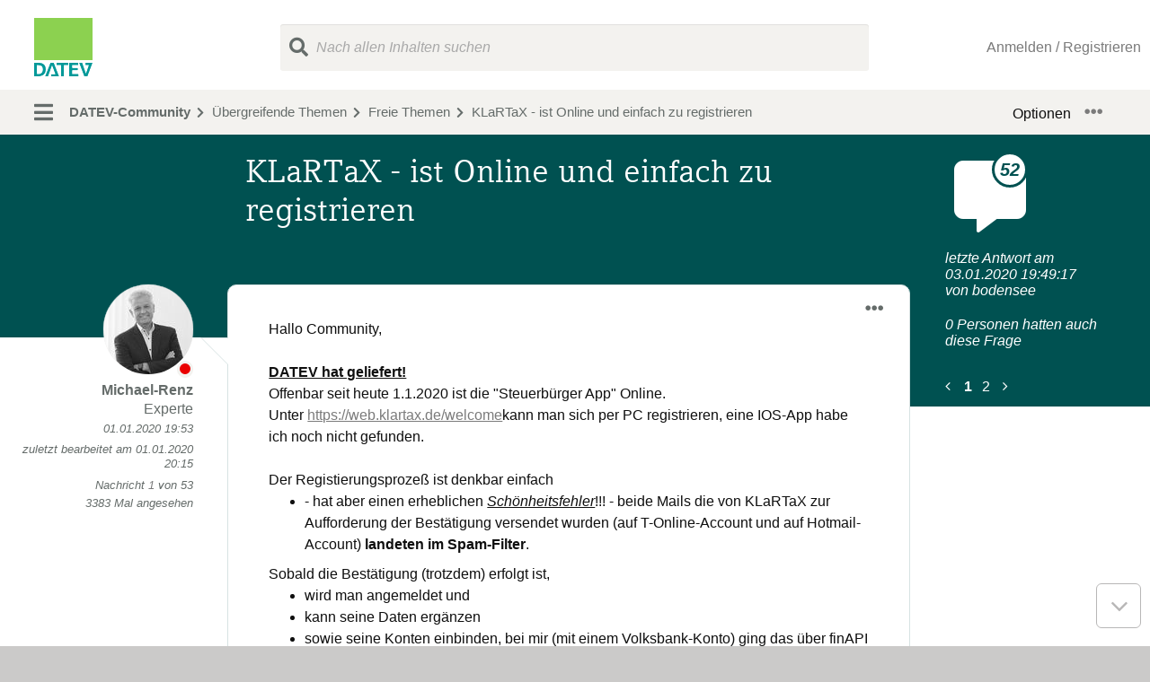

--- FILE ---
content_type: text/html;charset=UTF-8
request_url: https://www.datev-community.de/t5/Freie-Themen/KLaRTaX-ist-Online-und-einfach-zu-registrieren/m-p/129923
body_size: 86905
content:
<!DOCTYPE html><html prefix="og: http://ogp.me/ns#" dir="ltr" lang="de" class="no-js">
	<head>
	
	<title>
	KLaRTaX - ist Online und einfach zu registrieren - DATEV-Community - 129923
</title>
	
	
	
	
	
	<meta content="Hallo Community, DATEV hat geliefert! Offenbar seit heute 1.1.2020 ist die &amp;quot;Steuerbürger App&amp;quot; Online. Unter - 129923" name="description"/><meta content="width=device-width, initial-scale=1.0" name="viewport"/><meta content="2020-01-03T19:49:17+01:00" itemprop="dateModified"/><meta content="text/html; charset=UTF-8" http-equiv="Content-Type"/><link href="https://www.datev-community.de/t5/Freie-Themen/KLaRTaX-ist-Online-und-einfach-zu-registrieren/td-p/129923" rel="canonical"/>
	<meta content="https://www.datev-community.de/html/assets/img/datev_logo_1x.png" property="og:image"/><meta content="https://www.datev-community.de/t5/user/viewprofilepage/user-id/1657" property="article:author"/><meta content="article" property="og:type"/><meta content="https://www.datev-community.de/t5/Freie-Themen/KLaRTaX-ist-Online-und-einfach-zu-registrieren/td-p/129923" property="og:url"/><meta content="Freie Themen" property="article:section"/><meta content="Hallo Community,   DATEV hat geliefert!  Offenbar seit heute 1.1.2020 ist die &quot;Steuerbürger App&quot; Online. Unter https://web.klartax.de/welcomekann man sich per PC registrieren, eine IOS-App habe ich noch nicht gefunden.   Der Registierungsprozeß ist denkbar einfach  - hat aber einen erheblichen Schön..." property="og:description"/><meta content="2020-01-01T18:53:41.467Z" property="article:published_time"/><meta content="2020-01-03T19:49:17+01:00" property="article:modified_time"/><meta content="KLaRTaX - ist Online und einfach zu registrieren" property="og:title"/>
	
	
		<link class="lia-link-navigation hidden live-links" title="Thema &quot;KLaRTaX - ist Online und einfach zu registrieren&quot; in Freie Themen" type="application/rss+xml" rel="alternate" id="link" href="/ocurf25565/rss/message?board.id=Freie-Themen&amp;message.id=3796"></link>
	

	
	
<style type="text/css">@charset "UTF-8";:root{--scroll-bar:8px}html{font-family:sans-serif;-ms-text-size-adjust:100%;-webkit-text-size-adjust:100%}body{margin:0}a{background-color:transparent}b{font-weight:700}img{border:0}hr{box-sizing:content-box;height:0}button,input,select{color:inherit;font:inherit;margin:0}button{overflow:visible}button,select{text-transform:none}button,input[type=submit]{-webkit-appearance:button}button::-moz-focus-inner,input::-moz-focus-inner{border:0;padding:0}input{line-height:normal}*{-webkit-box-sizing:border-box;-moz-box-sizing:border-box;box-sizing:border-box}:after,:before{-webkit-box-sizing:border-box;-moz-box-sizing:border-box;box-sizing:border-box}html{font-size:10px}body{font-family:'Segoe UI',SegoeUI,'Noto Sans Display',Arial,sans-serif;font-size:16px;line-height:1.15;color:#0f0f0f;background-color:#fff}button,input,select{font-family:inherit;font-size:inherit;line-height:inherit}a{color:#666;text-decoration:none}img{vertical-align:middle}hr{margin-top:18px;margin-bottom:18px;border:0;border-top:1px solid #cbcac9}h2{font-family:inherit;font-weight:500;line-height:1.2;color:inherit}h2{margin-top:18px;margin-bottom:9px}h2{font-size:32px}p{margin:0 0 9px}ul{margin-top:0;margin-bottom:9px}.lia-content ul{padding-left:0;list-style:none}.lia-list-standard-inline{padding-left:0;list-style:none;margin-left:-5px}.lia-list-standard-inline>li{display:inline-block;padding-left:5px;padding-right:5px}blockquote{padding:9px 18px;margin:0 0 18px;font-size:20px;border-left:5px solid #cbcac9}.lia-content{margin-right:auto;margin-left:auto;padding-left:15px;padding-right:15px}.lia-content:after,.lia-content:before{content:" ";display:table}.lia-content:after{clear:both}.lia-quilt-row{margin-left:-15px;margin-right:-15px}.lia-quilt-row:after,.lia-quilt-row:before{content:" ";display:table}.lia-quilt-row:after{clear:both}.lia-quilt-column-04,.lia-quilt-column-05,.lia-quilt-column-06,.lia-quilt-column-16,.lia-quilt-column-18,.lia-quilt-column-19,.lia-quilt-column-24{position:relative;min-height:1px;padding-left:15px;padding-right:15px}@media (min-width:1024px){.lia-quilt-column-04,.lia-quilt-column-05,.lia-quilt-column-06,.lia-quilt-column-16,.lia-quilt-column-18,.lia-quilt-column-19,.lia-quilt-column-24{float:left}.lia-quilt-column-04{width:16.66666667%}.lia-quilt-column-05{width:20.83333333%}.lia-quilt-column-06{width:25%}.lia-quilt-column-16{width:66.66666667%}.lia-quilt-column-18{width:75%}.lia-quilt-column-19{width:79.16666667%}.lia-quilt-column-24{width:100%}}.lia-content input[type=text],.lia-content select,.lia-form-type-text{display:block;width:100%;height:40px;padding:6px 12px;font-size:16px;line-height:1.15;color:#0f0f0f;background-color:transparent;background-image:none;border:1px solid #e8e7e6;border-radius:2px;-webkit-box-shadow:inset 0 1px 1px rgba(0,0,0,.075);box-shadow:inset 0 1px 1px rgba(0,0,0,.075)}.lia-content input[type=text]::-moz-placeholder,.lia-content select::-moz-placeholder,.lia-form-type-text::-moz-placeholder{color:#a9a9a9;opacity:1}.lia-content input[type=text]:-ms-input-placeholder,.lia-content select:-ms-input-placeholder,.lia-form-type-text:-ms-input-placeholder{color:#a9a9a9}.lia-content input[type=text]::-webkit-input-placeholder,.lia-content select::-webkit-input-placeholder,.lia-form-type-text::-webkit-input-placeholder{color:#a9a9a9}.lia-menu-navigation-wrapper{position:relative}.lia-menu-dropdown-items{position:absolute;top:100%;left:0;z-index:1000;display:none;float:left;min-width:160px;padding:5px 0;margin:2px 0 0;list-style:none;font-size:16px;text-align:left;background-color:#fff;border:1px solid #ccc;border:1px solid transparent;border-radius:4px;-webkit-box-shadow:0 6px 12px rgba(0,0,0,.175);box-shadow:0 6px 12px rgba(0,0,0,.175);background-clip:padding-box}.lia-menu-dropdown-items>li a{display:block;padding:3px 20px;clear:both;font-weight:400;line-height:1.15;color:#0f0f0f;white-space:nowrap}.lia-breadcrumb>.lia-list-standard-inline{padding:15px 15px;margin-bottom:18px;list-style:none;background-color:transparent;border-radius:4px}.lia-breadcrumb>.lia-list-standard-inline>li{display:inline-block}.lia-breadcrumb>.lia-list-standard-inline>li+li:before{content:">\00a0";padding:0 5px;color:#a1a1a1}.lia-panel-tooltip-wrapper{position:absolute;top:0;left:0;z-index:1060;display:none;max-width:276px;padding:1px;font-family:'Segoe UI',SegoeUI,'Noto Sans Display',Arial,sans-serif;font-style:normal;font-weight:400;letter-spacing:normal;line-break:auto;line-height:1.15;text-align:left;text-align:start;text-decoration:none;text-shadow:none;text-transform:none;white-space:normal;word-break:normal;word-spacing:normal;word-wrap:normal;font-size:16px;background-color:#fff;background-clip:padding-box;border:1px solid #ccc;border:1px solid rgba(0,0,0,.2);border-radius:6px;-webkit-box-shadow:0 5px 10px rgba(0,0,0,.2);box-shadow:0 5px 10px rgba(0,0,0,.2)}.lia-panel-tooltip-wrapper.lia-tooltip-pos-bottom-left{margin-top:10px}.lia-panel-tooltip-wrapper .content{padding:9px 14px}.lia-panel-tooltip-wrapper>.lia-tooltip-arrow,.lia-panel-tooltip-wrapper>.lia-tooltip-arrow:after{position:absolute;display:block;width:0;height:0;border-color:transparent;border-style:solid}.lia-panel-tooltip-wrapper>.lia-tooltip-arrow{border-width:11px}.lia-panel-tooltip-wrapper>.lia-tooltip-arrow:after{border-width:10px;content:""}.lia-panel-tooltip-wrapper.lia-tooltip-pos-bottom-left>.lia-tooltip-arrow{left:50%;margin-left:-11px;border-top-width:0;border-bottom-color:#999;border-bottom-color:rgba(0,0,0,.25);top:-11px}.lia-panel-tooltip-wrapper.lia-tooltip-pos-bottom-left>.lia-tooltip-arrow:after{content:" ";top:1px;margin-left:-10px;border-top-width:0;border-bottom-color:#fff}@-ms-viewport{width:device-width}@font-face{font-family:FontAwesome;src:url('/html/assets/fonts/fontawesome-webfont.eot?v=4.3.0');src:url('/html/assets/fonts/fontawesome-webfont.eot?#iefix&v=4.3.0') format('embedded-opentype'),url('/html/assets/fonts/fontawesome-webfont.woff2?v=4.3.0') format('woff2'),url('/html/assets/fonts/fontawesome-webfont.woff?v=4.3.0') format('woff'),url('/html/assets/fonts/fontawesome-webfont.ttf?v=4.3.0') format('truetype'),url('/html/assets/fonts/fontawesome-webfont.svg?v=4.3.0#fontawesomeregular') format('svg');font-weight:400;font-style:normal}.lia-fa{display:inline-block;font:normal normal normal 16px/1 FontAwesome;font-size:inherit;text-rendering:auto;-webkit-font-smoothing:antialiased;-moz-osx-font-smoothing:grayscale;transform:translate(0,0)}.lia-fa-2x{font-size:2em}.lia-fa-stack{position:relative;display:inline-block;width:2em;height:2em;line-height:2em;vertical-align:middle}.lia-fa-stack-1x,.lia-fa-stack-2x{position:absolute;left:0;width:100%;text-align:center}.lia-fa-stack-1x{line-height:inherit}.lia-fa-stack-2x{font-size:2em}.lia-fa-check:before{content:"\f00c"}.lia-fa-ban:before{content:"\f05e"}.lia-quilt-column-side-content>.lia-quilt-column-alley-right{display:-webkit-box;display:-ms-flexbox;display:-webkit-flex;display:flex;-webkit-box-flex:1 auto;-webkit-flex:1 auto;-ms-flex:1 auto;flex:1 auto;-webkit-flex-wrap:wrap;-ms-flex-wrap:wrap;flex-wrap:wrap;justify-content:space-between}.lia-list-standard-inline{margin-bottom:0}@media screen and (max-width:1023px){body{position:relative;width:100%}}.lia-content{min-width:320px}.lia-page>center{text-align:left}.lia-content{padding-left:0;padding-right:0}.lia-quilt-row{margin-left:0;margin-right:0}@media screen and (max-width:1023px){.lia-quilt-row>.lia-quilt-column{padding-left:0;padding-right:0}}.lia-quilt-row>.lia-quilt-column:first-child{padding-left:0}.lia-quilt-row>.lia-quilt-column:last-child{padding-right:0}@media screen and (min-width:1024px){.lia-top-quilt>.lia-quilt-row-main>.lia-quilt-column{padding-left:15px;padding-right:15px}.lia-top-quilt>.lia-quilt-row-main>.lia-quilt-column:first-child{padding-left:30px}.lia-top-quilt>.lia-quilt-row-main>.lia-quilt-column:last-child{padding-right:30px}}.lia-top-quilt>.lia-quilt-row-main>.lia-quilt-column>.lia-quilt-column-alley{margin-bottom:30px}@media screen and (max-width:1023px){.lia-top-quilt>.lia-quilt-row-main>.lia-quilt-column>.lia-quilt-column-alley{margin-bottom:15px}}@media screen and (max-width:666px){.lia-top-quilt>.lia-quilt-row-main>.lia-quilt-column>.lia-quilt-column-alley{margin-bottom:0;margin-top:0}}.lia-mark-empty.lia-quilt-column-single{display:none}.ForumTopicPage .lia-quilt-row-main>.lia-quilt-column-single>.lia-quilt-column-alley{background-color:inherit;padding:0}.hidden,.lia-js-hidden{display:none!important}.lia-component-common-widget-page-title,.lia-message-body,.lia-message-body-content{white-space:normal;word-break:break-word;word-wrap:break-word}.lia-lazy-load.lia-component-lazy-loader{text-align:center;font-size:36px}.lia-lazy-load.lia-component-lazy-loader:not(.lia-fa-spin-before){max-width:36px;max-height:36px;display:block;margin:0 auto;line-height:1}.lia-mark-empty{display:none}.lia-quilt-column-feedback.lia-quilt-column{min-height:0}.UserAvatar>img{border-radius:50%;height:40px;object-fit:cover;width:40px;max-width:none;box-shadow:0 0 1px 0 #e8e7e6 inset,0 0 1px 0 #e8e7e6}.lia-breadcrumb{margin-bottom:10px}.lia-breadcrumb>.lia-list-standard-inline{margin-bottom:0;margin-left:0}@media screen and (max-width:666px){.lia-breadcrumb>.lia-list-standard-inline>.crumb{display:none}.lia-breadcrumb>.lia-list-standard-inline>.crumb:nth-last-of-type(3){display:inline-block}.lia-breadcrumb>.lia-list-standard-inline>.crumb:nth-last-of-type(3):before{display:none}.lia-breadcrumb>.lia-list-standard-inline>.crumb:nth-last-of-type(3)>.lia-link-navigation:before{color:#b8b7b7;content:"\f104";display:inline-block;font:normal normal normal 20px/1 FontAwesome;font-size:20px;-moz-osx-font-smoothing:grayscale;-webkit-font-smoothing:antialiased;margin-right:4px;text-rendering:auto;transform:translate(0,0)}.lia-breadcrumb>.lia-list-standard-inline>.crumb:nth-last-of-type(3)>.lia-link-navigation:before{margin-right:16px;vertical-align:top}}.lia-breadcrumb>.lia-list-standard-inline>li{padding-left:0;padding-right:0}.lia-breadcrumb>.lia-list-standard-inline>li+li:before{padding-left:5px;padding-right:0}.lia-breadcrumb>.lia-list-standard-inline>.lia-breadcrumb-seperator{display:none}.lia-breadcrumb .final-crumb{font-weight:bolder}.lia-breadcrumb{margin-bottom:0;margin-left:-10px}.lia-breadcrumb>.lia-list-standard-inline{padding-left:0;padding-right:10px}.lia-breadcrumb .lia-link-navigation{line-height:23px;padding-left:10px;padding-right:10px}.lia-breadcrumb .final-crumb{font-weight:400}.lia-button{display:inline-block;margin-bottom:0;font-weight:700;text-align:center;vertical-align:middle;touch-action:manipulation;background-image:none;border:1px solid transparent;white-space:nowrap;padding:6px 12px;font-size:16px;line-height:26px;border-radius:4px}.lia-button-wrapper .lia-button{min-width:120px}.lia-button-secondary{color:#7b7b7b;background-color:#fff;border-color:#b8b7b7}.lia-button-secondary:after,.lia-button-secondary:before{color:#7b7b7b}.lia-button-primary.lia-button-primary{color:#fff;background-color:#005151;border-color:#005151}.lia-button-primary.lia-button-primary:after,.lia-button-primary.lia-button-primary:before{color:#fff}.lia-button{border-radius:4px}.lia-button-primary{padding-left:25px;padding-right:25px}.lia-panel-message .lia-action-reply.reply-action-link{color:#90d033;background-color:transparent;border-color:#90d033}.lia-panel-message .lia-action-reply.reply-action-link:after,.lia-panel-message .lia-action-reply.reply-action-link:before{color:#90d033}.lia-panel-message .lia-button-secondary{color:#656c6a;background-color:transparent;border-color:#a1a1a1}.lia-panel-message .lia-button-secondary:after,.lia-panel-message .lia-button-secondary:before{color:#656c6a}.lia-menu-dropdown-items>li>.lia-link-disabled{clear:both;display:block;font-weight:400;line-height:1.15;padding:3px 20px;white-space:nowrap}.lia-menu-dropdown-items>li>.lia-link-disabled{color:#757575}.lia-menu-dropdown-items .lia-separator{height:1px;margin:8px 0;overflow:hidden;background-color:#e8e7e6;display:block;padding:0}.default-menu-option{display:inline-block;margin-bottom:0;font-weight:700;text-align:center;vertical-align:middle;touch-action:manipulation;background-image:none;border:1px solid transparent;white-space:nowrap;padding:6px 12px;font-size:16px;line-height:26px;border-radius:4px;color:#fff;background-color:#005151;border-color:#cbcac9;min-width:0}.default-menu-option:after,.default-menu-option:before{color:#fff}.default-menu-option:after{color:#b8b7b7;content:"\f0d7";display:inline-block;font:normal normal normal 16px/1 FontAwesome;font-size:16px;font-size:inherit;-moz-osx-font-smoothing:grayscale;-webkit-font-smoothing:antialiased;line-height:1.15;margin-left:4px;text-rendering:auto;transform:translate(0,0)}.lia-menu-dropdown-items{margin-top:0;top:98%}.lia-menu-dropdown-items>li>.lia-link-disabled{color:#717171}.lia-menu-navigation-wrapper{display:inline-block}.user-navigation-settings-drop-down{display:none}.lia-message-view-display .default-menu-option{font:0/0 a;text-shadow:none;background-color:transparent;border-color:transparent;padding-left:6px;padding-right:6px}.lia-message-view-display .default-menu-option:before{color:#b8b7b7;content:'';display:inline-block;font:normal normal normal 20px/1 FontAwesome;font-size:20px;-moz-osx-font-smoothing:grayscale;-webkit-font-smoothing:antialiased;line-height:18px;text-rendering:auto;transform:translate(0,0)}.lia-message-view-display .default-menu-option:before{background:url("data:image/svg+xml;charset=utf8,%3Csvg viewBox='0 0 10 26' xmlns='http://www.w3.org/2000/svg'%3E%3Cg fill=' %23b8b7b7 ' fill-rule='evenodd'%3E%3Ccircle cx='5' cy='5' r='2.5'/%3E%3Ccircle cx='5' cy='13' r='2.5'/%3E%3Ccircle cx='5' cy='21' r='2.5'/%3E%3C/g%3E%3C/svg%3E") center no-repeat;background-size:20px 20px;content:'';height:100%;padding:10px;width:100%}.lia-message-view-display .default-menu-option:after{display:none}@media screen and (max-width:666px){.lia-message-view-display .default-menu-option{font:0/0 a;text-shadow:none;margin-top:0}.lia-message-view-display .default-menu-option:before{color:#b8b7b7;content:'';display:inline-block;font:normal normal normal 20px/1 FontAwesome;font-size:20px;-moz-osx-font-smoothing:grayscale;-webkit-font-smoothing:antialiased;line-height:18px;text-rendering:auto;transform:translate(0,0)}.lia-message-view-display .default-menu-option:before{background:url("data:image/svg+xml;charset=utf8,%3Csvg viewBox='0 0 10 26' xmlns='http://www.w3.org/2000/svg'%3E%3Cg fill=' %23b8b7b7 ' fill-rule='evenodd'%3E%3Ccircle cx='5' cy='5' r='2.5'/%3E%3Ccircle cx='5' cy='13' r='2.5'/%3E%3Ccircle cx='5' cy='21' r='2.5'/%3E%3C/g%3E%3C/svg%3E") center no-repeat;background-size:20px 20px;content:'';height:100%;padding:10px;width:100%}}.lia-quilt-column-sub-header-main .default-menu-option{font:0/0 a;text-shadow:none;background-color:transparent;border-color:transparent;padding-left:6px;padding-right:6px}.lia-quilt-column-sub-header-main .default-menu-option:before{color:#b8b7b7;content:'';display:inline-block;font:normal normal normal 20px/1 FontAwesome;font-size:20px;-moz-osx-font-smoothing:grayscale;-webkit-font-smoothing:antialiased;line-height:18px;text-rendering:auto;transform:translate(0,0)}.lia-quilt-column-sub-header-main .default-menu-option:before{background:url("data:image/svg+xml;charset=utf8,%3Csvg viewBox='0 0 10 26' xmlns='http://www.w3.org/2000/svg'%3E%3Cg fill=' %23b8b7b7 ' fill-rule='evenodd'%3E%3Ccircle cx='5' cy='5' r='2.5'/%3E%3Ccircle cx='5' cy='13' r='2.5'/%3E%3Ccircle cx='5' cy='21' r='2.5'/%3E%3C/g%3E%3C/svg%3E") center no-repeat;background-size:20px 20px;content:'';height:100%;padding:10px;width:100%}.lia-quilt-column-sub-header-main .default-menu-option:after{display:none}.lia-quilt-column-sub-header-main .default-menu-option{margin-top:9px;font-family:inherit;font-size:16px;color:#a3a2a2;line-height:inherit}.lia-quilt-column-sub-header-main .default-menu-option:before{color:#b8b7b7;content:'';display:inline-block;font:normal normal normal 20px/1 FontAwesome;font-size:20px;-moz-osx-font-smoothing:grayscale;-webkit-font-smoothing:antialiased;line-height:18px;text-rendering:auto;transform:translate(0,0)}.lia-quilt-column-sub-header-main .default-menu-option:before{background:url("data:image/svg+xml;charset=utf8,%3Csvg viewBox='0 0 10 26' xmlns='http://www.w3.org/2000/svg'%3E%3Cg fill=' %23b8b7b7 ' fill-rule='evenodd'%3E%3Ccircle cx='5' cy='5' r='2.5'/%3E%3Ccircle cx='5' cy='13' r='2.5'/%3E%3Ccircle cx='5' cy='21' r='2.5'/%3E%3C/g%3E%3C/svg%3E") center no-repeat;background-size:20px 20px;content:'';height:100%;padding:10px;width:100%}.lia-quilt-column-sub-header-main .default-menu-option:before{width:inherit;vertical-align:middle}@media screen and (max-width:666px){.lia-quilt-column-sub-header-main .default-menu-option{font:0/0 a;text-shadow:none;margin-top:0}.lia-quilt-column-sub-header-main .default-menu-option:before{color:#b8b7b7;content:'';display:inline-block;font:normal normal normal 20px/1 FontAwesome;font-size:20px;-moz-osx-font-smoothing:grayscale;-webkit-font-smoothing:antialiased;line-height:18px;text-rendering:auto;transform:translate(0,0)}.lia-quilt-column-sub-header-main .default-menu-option:before{background:url("data:image/svg+xml;charset=utf8,%3Csvg viewBox='0 0 10 26' xmlns='http://www.w3.org/2000/svg'%3E%3Cg fill=' %23b8b7b7 ' fill-rule='evenodd'%3E%3Ccircle cx='5' cy='5' r='2.5'/%3E%3Ccircle cx='5' cy='13' r='2.5'/%3E%3Ccircle cx='5' cy='21' r='2.5'/%3E%3C/g%3E%3C/svg%3E") center no-repeat;background-size:20px 20px;content:'';height:100%;padding:10px;width:100%}}.lia-menu-dropdown-items{margin-top:0;border-radius:2px}.lia-content input[type=text]::-moz-placeholder,.lia-content select::-moz-placeholder,.lia-form-type-text::-moz-placeholder{color:#a9a9a9;opacity:1;font-weight:300}.lia-content input[type=text]:-ms-input-placeholder,.lia-content select:-ms-input-placeholder,.lia-form-type-text:-ms-input-placeholder{color:#a9a9a9;font-weight:300}.lia-content input[type=text]::-webkit-input-placeholder,.lia-content select::-webkit-input-placeholder,.lia-form-type-text::-webkit-input-placeholder{color:#a9a9a9;font-weight:300}@media screen and (max-width:1023px){.lia-content input[type=text],.lia-content select,.lia-form-type-text{font-size:16px!important}}.lia-content select{max-width:100%;white-space:nowrap}@media screen and (max-width:666px){.help-icon{font-size:20px}}.lia-fa{color:#b8b7b7}.lia-fa.lia-img-icon-help:before{content:"\f05a"}.lia-lazy-load:before{color:#b8b7b7;content:"\f110";display:inline-block;font:normal normal normal 16px/1 FontAwesome;font-size:16px;font-size:inherit;-moz-osx-font-smoothing:grayscale;-webkit-font-smoothing:antialiased;margin-right:4px;text-rendering:auto;transform:translate(0,0)}.lia-button-image-kudos.lia-button{border:0;margin:0;padding:0;touch-action:initial}.lia-button-image-kudos .kudos-count-link{display:inline-block;margin-bottom:0;font-weight:700;text-align:center;vertical-align:middle;touch-action:manipulation;background-image:none;border:1px solid transparent;white-space:nowrap;padding:6px 12px;font-size:16px;line-height:26px;border-radius:4px;color:#7b7b7b;background-color:#fff;border-color:#b8b7b7}.lia-button-image-kudos .kudos-count-link.lia-link-disabled{opacity:.3;-webkit-box-shadow:none;box-shadow:none}.lia-button-image-kudos .kudos-count-link:after,.lia-button-image-kudos .kudos-count-link:before{color:#7b7b7b}.lia-button-image-kudos .kudos-count-link.lia-link-disabled{background-color:#fff;border-color:#b8b7b7}.lia-button-image-kudos .kudos-link{display:inline-block;margin-bottom:0;font-weight:700;text-align:center;vertical-align:middle;touch-action:manipulation;background-image:none;border:1px solid transparent;white-space:nowrap;padding:6px 12px;font-size:16px;line-height:26px;border-radius:4px;color:#7b7b7b;background-color:#fff;border-color:#b8b7b7;line-height:1.15;z-index:2}.lia-button-image-kudos .kudos-link:after,.lia-button-image-kudos .kudos-link:before{color:#7b7b7b}.lia-button-image-kudos-horizontal{display:inline-table}.lia-button-image-kudos-horizontal>.lia-button-image-kudos-count,.lia-button-image-kudos-horizontal>.lia-button-image-kudos-give{display:table-cell}.lia-button-image-kudos-horizontal .kudos-count-link{border-bottom-right-radius:0;border-top-right-radius:0;border-right:0}.lia-button-image-kudos-horizontal .kudos-link{border-bottom-left-radius:0;border-top-left-radius:0}.lia-button-image-kudos-horizontal .kudos-link:before{display:inline-block;font:normal normal normal 16px/1 FontAwesome;font-size:inherit;text-rendering:auto;-webkit-font-smoothing:antialiased;-moz-osx-font-smoothing:grayscale;transform:translate(0,0);content:"\f087"}.lia-button-image-kudos .kudos-count-link{color:#666}.lia-button-image-kudos .kudos-count-link,.lia-button-image-kudos .kudos-count-link.lia-link-disabled{background-color:transparent;border:0;box-shadow:none;opacity:1}.lia-button-image-kudos .kudos-count-link.lia-link-disabled{color:#0f0f0f}.lia-button-image-kudos .kudos-link{border-bottom-left-radius:4px;border-bottom-right-radius:4px;border-top-left-radius:4px;border-top-right-radius:4px}.lia-button-image-kudos-horizontal>.lia-button-image-kudos-count,.lia-button-image-kudos-horizontal>.lia-button-image-kudos-give{float:right}.lia-button-image-kudos-horizontal .kudos-link{background-color:transparent;border:1px solid #90d033}.lia-button-image-kudos-horizontal .kudos-link:after,.lia-button-image-kudos-horizontal .kudos-link:before{color:#90d033}.lia-message-view-display,.lia-panel-message{-webkit-box-shadow:0 1px 1px rgba(0,0,0,.05);box-shadow:0 1px 1px rgba(0,0,0,.05);background-color:transparent;border:1px solid none;border-radius:4px;margin-bottom:18px}.lia-message-view-display{display:block;max-width:100%;height:auto;padding:20px}.lia-panel-message>.lia-message-view-wrapper>.lia-message-view-display{border:0;margin-bottom:0}.lia-panel-tooltip-wrapper{margin:20px;max-width:276px;padding:0;position:relative;width:276px}.lia-panel-tooltip-wrapper.lia-content{min-width:0}.lia-panel-tooltip-wrapper.lia-tooltip-pos-bottom-left{margin-left:25px}.lia-panel-tooltip-wrapper .content{max-width:100%;padding:20px}.lia-slide-menu-trigger{background-color:transparent;border:0;padding:0}.lia-component-common-widget-page-title>.lia-link-navigation{color:#a3a2a2;font-size:38px;font-weight:500;line-height:1.2}@media screen and (max-width:666px){.lia-component-common-widget-page-title>.lia-link-navigation{font-size:32px}}.lia-message-body,.lia-message-body-content{font-size:16px;font-weight:500;line-height:1.15}.lia-message-body blockquote,.lia-message-body-content blockquote{font-size:16px;line-height:1.15}.lia-content h2{margin:0}.lia-message-body a,.lia-message-body-content a{color:#7b7b7b;text-decoration:underline}.lia-message-body blockquote,.lia-message-body-content blockquote{opacity:.8}.lia-message-posted-on{color:#7b7b7b}.lia-message-dates{color:#b8b7b7}.lia-user-name,.local-date,.local-time{white-space:nowrap}.lia-message-author-rank{font-size:16px;font-weight:300}.lia-message-body,.lia-message-body-content{font-size:16px;font-weight:500;line-height:1.15}.lia-user-name-link{font-weight:400}.lia-message-author-rank{overflow:hidden;text-overflow:ellipsis;white-space:nowrap;display:inline-block;text-transform:none;vertical-align:middle}.lia-user-avatar-message{width:60px}.lia-progress{background-clip:padding-box;background-color:#b3ecff;display:block;height:3px;overflow:hidden;position:relative;width:100%;z-index:200}.lia-progress .lia-progress-indeterminate{background-color:#146cac}.lia-progress .lia-progress-indeterminate:before{-webkit-animation:indeterminate 2.1s cubic-bezier(.65,.815,.735,.395) infinite;-o-animation:indeterminate 2.1s cubic-bezier(.65,.815,.735,.395) infinite;animation:indeterminate 2.1s cubic-bezier(.65,.815,.735,.395) infinite;background-color:inherit;bottom:0;content:'';left:0;position:absolute;top:0;will-change:left,right}.lia-progress .lia-progress-indeterminate:after{-webkit-animation:indeterminate-short 2.1s cubic-bezier(.165,.84,.44,1) infinite;-o-animation:indeterminate-short 2.1s cubic-bezier(.165,.84,.44,1) infinite;animation:indeterminate-short 2.1s cubic-bezier(.165,.84,.44,1) infinite;-webkit-animation-delay:1.15s;animation-delay:1.15s;background-color:inherit;bottom:0;content:'';left:0;position:absolute;top:0;will-change:left,right}@-webkit-keyframes indeterminate{0%{left:-35%;right:100%}60%{left:100%;right:-90%}100%{left:100%;right:-90%}}@-moz-keyframes indeterminate{0%{left:-35%;right:100%}60%{left:100%;right:-90%}100%{left:100%;right:-90%}}@-ms-keyframes indeterminate{0%{left:-35%;right:100%}60%{left:100%;right:-90%}100%{left:100%;right:-90%}}@keyframes indeterminate{0%{left:-35%;right:100%}60%{left:100%;right:-90%}100%{left:100%;right:-90%}}@-webkit-keyframes indeterminate-short{0%{left:-200%;right:100%}60%{left:107%;right:-8%}100%{left:107%;right:-8%}}@-moz-keyframes indeterminate-short{0%{left:-200%;right:100%}60%{left:107%;right:-8%}100%{left:107%;right:-8%}}@-ms-keyframes indeterminate-short{0%{left:-200%;right:100%}60%{left:107%;right:-8%}100%{left:107%;right:-8%}}@keyframes indeterminate-short{0%{left:-200%;right:100%}60%{left:107%;right:-8%}100%{left:107%;right:-8%}}.lia-component-quilt-header{background-color:transparent}.lia-component-quilt-header .lia-quilt-column-alley.lia-quilt-column-alley-left{white-space:nowrap}.lia-slide-out-nav-menu{display:inline-block;vertical-align:top;white-space:normal}.lia-slide-out-nav-menu-title{font:0/0 a;color:transparent;text-shadow:none;background-color:transparent;border:0}.lia-slide-out-nav-menu-wrapper{padding-bottom:15px;padding-left:20px;padding-right:20px;padding-top:15px}.lia-slide-out-nav-menu-wrapper:before{color:#b8b7b7;content:'';display:inline-block;font:normal normal normal 24px/1 FontAwesome;font-size:24px;-moz-osx-font-smoothing:grayscale;-webkit-font-smoothing:antialiased;text-rendering:auto;transform:translate(0,0)}.lia-slide-out-nav-menu-wrapper:before{background:url("data:image/svg+xml;charset=utf8,%3Csvg xmlns='http://www.w3.org/2000/svg' viewBox='0 -2 20 20'%3E%3Cpath fill=' %23b8b7b7 ' fill-rule='evenodd' d='M0 0h20v3H0zm0 7h20v3H0zm0 7h20v3H0z'/%3E%3C/svg%3E") center no-repeat;background-size:24px 24px;content:'';height:100%;padding:12px;width:100%}.lia-slide-out-nav-menu-wrapper:before{display:block;vertical-align:middle}.lia-quilt-row-sub-header .lia-component-common-widget-breadcrumb{float:left}@media screen and (max-width:666px){.lia-quilt-row-sub-header .lia-component-common-widget-breadcrumb{display:none}}.lia-quilt-row-sub-header .lia-component-community-widget-page-options{float:right}@media screen and (max-width:666px){.lia-quilt-row-sub-header .lia-component-community-widget-page-options{float:none;position:absolute;right:-15px;top:64px;z-index:5}}.UserNavigation .lia-user-avatar-message{height:30px;width:30px}@media screen and (max-width:666px){.lia-quilt-row-main-header{background-color:#f3f2ef;border-bottom:1px solid #e8e7e6}}@media screen and (max-width:666px){.lia-quilt-row-sub-header{height:0;position:absolute;top:0;width:100%}}.lia-header-actions .lia-component-users-widget-menu,.lia-header-actions .lia-header-nav-component-widget,.lia-header-actions .lia-search-toggle,.lia-header-actions>.lia-component-help-action-faq,.lia-header-actions>.login-link{float:right;line-height:30px;padding:10px 20px}@media screen and (max-width:666px){.lia-header-actions .lia-component-users-widget-menu,.lia-header-actions .lia-header-nav-component-widget,.lia-header-actions .lia-search-toggle,.lia-header-actions>.lia-component-help-action-faq,.lia-header-actions>.login-link{height:50px;line-height:30px;margin:0;text-align:center;white-space:nowrap;width:25%}}.lia-header-actions .lia-header-nav-component-widget{padding:0}.lia-header-actions .lia-header-nav-component-widget .lia-notification-feed-page-link,.lia-header-actions .lia-header-nav-component-widget .private-notes-link{display:block;padding:10px 20px}.lia-header-actions .lia-header-nav-component-widget .lia-notification-feed-page-link:before,.lia-header-actions .lia-header-nav-component-widget .private-notes-link:before{line-height:30px}.SearchForm.lia-form-inline{display:table;width:100%}.lia-search-input-wrapper{display:table-cell;vertical-align:top;width:100%}.lia-search-input-user.lia-search-input-user.lia-search-input-user,.search-input.search-input.search-input{font-size:16px;height:46px;padding-left:46px;width:100%}.lia-search-input-user.lia-search-input-user.lia-search-input-user::-ms-clear,.search-input.search-input.search-input::-ms-clear{display:none}.search-input.search-input.search-input{border-bottom-left-radius:0;border-top-left-radius:0}@media screen and (max-width:666px){.search-input.search-input.search-input{border-left:0;border-radius:0}}.lia-button-wrapper-searchForm-action .lia-button-searchForm-action{background-color:transparent;background-image:url("data:image/svg+xml;charset=utf8,%3Csvg xmlns='http://www.w3.org/2000/svg' viewBox='0 0 21.4 21'%3E%3Cg fill=' %23b8b7b7 ' fill-rule='evenodd' stroke=' %23b8b7b7 '%3E%3Ccircle cx='8' cy='8' r='7.5' fill='none' /%3E%3Cpath d='M14.24 13.15l6.85 6.17c.38.35.4.94.05 1.34-.34.4-.94.43-1.33.07l-6.9-6.2c.48-.4.92-.85 1.32-1.38z'/%3E%3C/g%3E%3C/svg%3E");background-position:center;background-repeat:no-repeat;background-size:22px;border:0;height:46px;min-width:0;position:absolute;text-indent:-9999px;width:46px;z-index:3}.lia-button-wrapper-searchForm-action .lia-button-searchForm-action{background-color:transparent;border:0;border-color:transparent;box-shadow:none}.lia-search-granularity-wrapper{border-bottom-left-radius:2px;border-top-left-radius:2px;background-color:#cbcac9;display:block;position:relative}.lia-search-granularity-wrapper:before{color:#b8b7b7;content:"\f107";display:inline-block;font:normal normal normal 16px/1 FontAwesome;font-size:16px;font-size:inherit;-moz-osx-font-smoothing:grayscale;-webkit-font-smoothing:antialiased;margin-right:4px;text-rendering:auto;transform:translate(0,0)}.lia-search-granularity-wrapper:before{font-size:16px;margin-right:0;position:absolute;right:12px;top:15px;z-index:3}.lia-search-granularity-wrapper .lia-search-form-granularity{-webkit-appearance:none;-moz-appearance:none;appearance:none;border-bottom-right-radius:0;border-top-right-radius:0;background-color:transparent;border-right:0;box-shadow:none;display:table-cell;height:46px;line-height:1.15;padding-right:36px;position:relative;vertical-align:top;width:auto;z-index:4}.lia-search-granularity-wrapper .lia-search-form-granularity::-ms-expand{display:none}@media screen and (max-width:666px){.lia-search-granularity-wrapper .lia-search-form-granularity{display:none}}.lia-search-granularity-wrapper .lia-search-form-granularity:-moz-focusring{color:transparent;text-shadow:0 0 0 #b8b7b7}.lia-cancel-search{display:inline-block;margin-bottom:0;font-weight:700;text-align:center;vertical-align:middle;touch-action:manipulation;background-image:none;border:1px solid transparent;white-space:nowrap;padding:6px 12px;font-size:16px;line-height:26px;border-radius:4px;border:1px solid #e8e7e6;border-left:0;border-radius:0;border-right:0;height:46px;padding-bottom:10px;padding-top:10px}@media screen and (min-width:666px){.lia-cancel-search{display:none}}.lia-clear-field{background-image:url("data:image/svg+xml;charset=utf8,%3Csvg viewBox='0 0 16 16' xmlns='http://www.w3.org/2000/svg'%3E%3Ctitle%3EClose icon link%3C/title%3E%3Cg fill=' %23b8b7b7 ' fill-rule='evenodd'%3E%3Cpath d='M14.428.286L15.842 1.7 1.7 15.842.285 14.428z'/%3E%3Cpath d='M15.84 14.428l-1.413 1.414L.285 1.7 1.7.285z'/%3E%3C/g%3E%3C/svg%3E");background-position:center;background-repeat:no-repeat;background-size:12px;display:block;height:46px;margin-bottom:-46px;margin-left:-46px;position:relative;width:46px;z-index:3}.do-you-mean-link,.search-instead-for-link,.show-results-for-link{font-style:italic}.do-you-mean-link,.search-instead-for-link{font-weight:700}.spell-check-showing-result{font-size:16px;margin-bottom:2px}.spell-check-do-you-mean,.spell-check-search-instead,.spell-check-showing-result{display:none}.lia-component-quilt-header .lia-search-toggle{border:0;display:none;font-size:32px}.lia-component-quilt-header .lia-search-toggle:before{color:#b8b7b7;content:'';display:inline-block;font:normal normal normal 32px/1 FontAwesome;font-size:32px;-moz-osx-font-smoothing:grayscale;-webkit-font-smoothing:antialiased;text-rendering:auto;transform:translate(0,0)}.lia-component-quilt-header .lia-search-toggle:before{background:url("data:image/svg+xml;charset=utf8,%3Csvg xmlns='http://www.w3.org/2000/svg' viewBox='0 0 21.4 21'%3E%3Cg fill=' %23b8b7b7 ' fill-rule='evenodd' stroke=' %23b8b7b7 '%3E%3Ccircle cx='8' cy='8' r='7.5' fill='none' /%3E%3Cpath d='M14.24 13.15l6.85 6.17c.38.35.4.94.05 1.34-.34.4-.94.43-1.33.07l-6.9-6.2c.48-.4.92-.85 1.32-1.38z'/%3E%3C/g%3E%3C/svg%3E") center no-repeat;background-size:32px 32px;content:'';height:100%;padding:16px;width:100%}@media screen and (max-width:666px){.lia-component-quilt-header .lia-search-toggle{display:inline-block}}.lia-component-quilt-header .lia-component-common-widget-search-form{padding-bottom:20px}@media screen and (max-width:666px){.lia-component-quilt-header .lia-component-common-widget-search-form{float:right;padding:0}.lia-component-quilt-header .lia-component-common-widget-search-form .lia-form-inline.SearchForm{display:none}}@media screen and (max-width:666px){.lia-component-quilt-header .lia-component-common-widget-search-form .lia-search-form-granularity{display:none}}.lia-quilt-row-sub-header{background-color:transparent;border-top:1px solid #e8e7e6;border-bottom:1px solid #e8e7e6;padding-bottom:0;padding-left:20px;padding-right:20px;padding-top:0}.lia-component-reply-list{clear:both}.lia-message-view-display{clear:both;position:relative;padding-bottom:20px;padding-left:0;padding-right:0;padding-top:20px}.lia-message-view-display .lia-message-post-date{white-space:nowrap}.lia-message-body{overflow:auto}.lia-message-body,.lia-message-body-content{margin-bottom:10px}.lia-message-body blockquote,.lia-message-body-content blockquote{padding-bottom:0;padding-top:0}.lia-message-body blockquote hr,.lia-message-body-content blockquote hr{display:none}.lia-message-body p,.lia-message-body-content p{margin-bottom:0}@media screen and (max-width:1023px){.lia-component-topic-message{margin-top:15px}}.lia-message-author-avatar{display:inline-block;float:none;padding-right:10px}@media screen and (max-width:666px){.lia-message-author-avatar{float:left}}.lia-message-view-forum-message{padding:0}.lia-message-view-forum-message .lia-menu-navigation-wrapper{position:absolute;right:-35px;top:-35px}@media screen and (max-width:666px){.lia-message-view-forum-message .lia-menu-navigation-wrapper{right:-15px;top:-15px}}.lia-message-view-forum-message .lia-component-common-widget-date,.lia-message-view-forum-message .lia-component-post-date-last-edited{width:100%}.lia-message-view-forum-message .lia-component-post-date-last-edited .lia-component-common-widget-date{width:auto}.lia-message-view-forum-message .lia-rating-link-summary{font-size:16px;font-weight:700;vertical-align:middle}.lia-message-view-forum-message.lia-message-view-display{margin-bottom:0}.UserLoginPage .lia-header-actions .login-link{display:none}.lia-community-hero-icons{text-align:center;white-space:nowrap}.lia-community-hero-icons .lia-user-navigation-sign-in{text-align:center}.lia-community-hero-icons .lia-user-navigation-sign-in .lia-media-top-image-contributors .lia-media-image-contributor-avatar-wrapper,.lia-community-hero-icons .lia-user-navigation-sign-in .lia-user-avatar,.lia-media-top-image-contributors .lia-community-hero-icons .lia-user-navigation-sign-in .lia-media-image-contributor-avatar-wrapper{display:none}.lia-community-hero-icons .lia-user-navigation-sign-in .login-link{color:#fff;display:block}.lia-community-hero-icons .lia-user-navigation-sign-in .login-link:before{color:#fff;content:'';display:inline-block;font:normal normal normal 38px/1 FontAwesome;font-size:38px;-moz-osx-font-smoothing:grayscale;-webkit-font-smoothing:antialiased;text-rendering:auto;transform:translate(0,0)}[dir=rtl] .lia-community-hero-icons .lia-user-navigation-sign-in .login-link:before{-webkit-transform:scale(-1,1);-ms-transform:scale(-1,1);transform:scale(-1,1)}.lia-community-hero-icons .lia-user-navigation-sign-in .login-link:before{background:url("data:image/svg+xml;charset=utf8,%3Csvg xmlns='http://www.w3.org/2000/svg' viewBox='0 0 35 35'%3E%3Cg fill=' %23fff ' stroke=' %23fff '%3E%3Ccircle cx='17.6' cy='17.6' r='15' fill='none' stroke-width='2.1'/%3E%3Ccircle cx='17.6' cy='12.7' r='4'/%3E%3Cpath stroke-width='1.3' d='M12.4 25c-.2-.2-.4-.2-.4-.4 0-1 0-2 0-3 0-1.6 1.3-3.6 2.6-3.6 1.2.9 3 .9 3 .9s2.4-.1 3.1-.9c1.2.1 2.5 1.7 2.5 3.7 0 1 0 1.9 0 2.9 0 .3-.1.4-.3.5-1.7 1.5-9 1.5-10.6-.22z' stroke-linejoin='round'/%3E%3C/g%3E%3C/svg%3E") center no-repeat;background-size:38px 38px;content:'';height:100%;padding:19px;width:100%}.lia-community-hero-icons .lia-user-navigation-sign-in .login-link:before{display:block;height:38px;width:38px;opacity:.65}.lia-community-hero-icons .lia-user-navigation-sign-in .login-link:active,.lia-community-hero-icons .lia-user-navigation-sign-in .login-link:focus,.lia-community-hero-icons .lia-user-navigation-sign-in .login-link:hover{opacity:1;text-decoration:none}.lia-community-hero-icons .lia-user-navigation-sign-in .login-link:active:before,.lia-community-hero-icons .lia-user-navigation-sign-in .login-link:focus:before,.lia-community-hero-icons .lia-user-navigation-sign-in .login-link:hover:before{opacity:1}.lia-community-hero-icons .lia-component-notes-widget-summary-modern,.lia-community-hero-icons .lia-component-notificationfeed-widget-indicator,.lia-community-hero-icons .lia-component-users-widget-menu{display:inline-block;float:none;margin-right:0;position:relative;vertical-align:top}.lia-community-hero-icons .lia-notification-feed-page-link:before,.lia-community-hero-icons .private-notes-link:before{color:#fff;font-size:32px;margin-right:0}.lia-community-hero-icons .lia-component-users-widget-menu{padding-top:10px;margin-left:100px;margin-right:100px}@media screen and (max-width:666px){.lia-community-hero-icons .lia-component-users-widget-menu{margin-left:65px;margin-right:65px}}.lia-community-hero-icons .view-profile-link{color:#fff;padding-top:5px;text-decoration:none}.lia-message-view-hide-avatar .lia-user-avatar-message{display:none}.lia-message-list-for-query.lia-message-view-no-avatar .UserAvatar .lia-user-avatar-message{display:none}.lia-message-list-for-query .lia-message-view-syndication-message-view .UserAvatar .lia-user-avatar-message,.lia-message-list-for-query .lia-message-view-syndication-message-view-card .UserAvatar .lia-user-avatar-message{width:36px;height:36px;border-radius:50%;margin-right:16px}.lia-page>center{text-align:left}#lia-body .lia-content .lia-message-body .lia-unicode-emoji{display:inline-block;font-style:normal}.lia-mentions-block .lia-list-standard.lia-mentions-user-list .lia-user-avatar-message{max-width:25px;max-height:25px}.lia-mentions-gte-v2-block .lia-list-standard.lia-mentions-gte-v2-result-list .lia-user-avatar-message{max-width:24px;max-height:24px}.lia-component-messages-column-message-product-and-avatar .UserAvatar .lia-user-avatar-message{max-height:55px;max-width:55px}@media screen and (max-width:666px){.lia-component-messages-column-message-product-and-avatar .UserAvatar .lia-user-avatar-message{max-height:44px;max-width:44px}}.lia-note-search .lia-user-avatar-message,.lia-notes-list .lia-user-avatar-message{height:25px;width:25px}.lia-notes-tab-message.lia-notes-tab-inbox .lia-user-avatar-message{height:40px;width:40px}.lia-product-display .lia-user-avatar-message{display:block;height:100%;position:relative;width:55px}.lia-product-display .lia-user-avatar-message>img{width:64px}.lia-product-display .lia-user-avatar-message .lia-img-product{display:block;height:auto;width:55px}@media screen and (max-width:666px){.lia-product-display .lia-user-avatar-message .lia-img-product{width:44px}}.lia-product-display .lia-user-avatar-message .lia-fa-board:before{font-size:40px}.lia-component-quilt-treatment-profile-header .lia-quilt-row-main .lia-user-avatar-message{height:40px;margin-right:5px;width:40px}.lia-component-quilt-treatment-profile-header .lia-quilt-column-treatment-hovercard-container .lia-user-avatar-message{width:50px;height:50px}.do-you-mean-link,.search-instead-for-link{font-style:italic}.lia-component-discussion-syndication-widget-message-list .lia-message-view-hide-avatar .lia-user-avatar-message{display:none}.lia-component-discussion-syndication-widget-message-list .lia-message-view-wrapper .UserAvatar .lia-user-avatar-message{width:36px;height:36px;border-radius:50%}.lia-page>center{text-align:left}@font-face{font-family:CompatilDatev;font-style:normal;font-weight:400;src:url('/html/assets/fonts/CompatilDATEV-Regular.woff') format('woff'),url('/html/assets/fonts/CompatilDATEV-Regular.ttf') format('truetype')}@font-face{font-family:CompatilDatev;font-style:italic;font-weight:400;src:url('/html/assets/fonts/CompatilDATEV-Italic.woff') format('woff'),url('/html/assets/fonts/CompatilDATEV-Italic.ttf') format('truetype')}@font-face{font-family:CompatilDatev;font-style:normal;font-weight:700;src:url('/html/assets/fonts/CompatilDATEV-Bold.woff') format('woff'),url('/html/assets/fonts/CompatilDATEV-Bold.ttf') format('truetype')}@font-face{font-family:CompatilDatev;font-style:italic;font-weight:700;src:url('/html/assets/fonts/CompatilDATEV-BoldItalic.woff') format('woff'),url('/html/assets/fonts/CompatilDATEV-BoldItalic.ttf') format('truetype')}.fas,.lia-fa{-moz-osx-font-smoothing:grayscale;-webkit-font-smoothing:antialiased;display:inline-block;font-style:normal;font-variant:normal;text-rendering:auto;line-height:1}.lia-fa-2x{font-size:2em}.lia-fa-stack{display:inline-block;height:2em;line-height:2em;position:relative;vertical-align:middle;width:2.5em}.lia-fa-stack-1x,.lia-fa-stack-2x{left:0;position:absolute;text-align:center;width:100%}.lia-fa-stack-1x{line-height:inherit}.lia-fa-stack-2x{font-size:2em}.lia-fa-ban:before{content:"\f05e"}.lia-fa-check:before{content:"\f00c"}.lia-fa-comment-alt:before{content:"\f27a"}@font-face{font-family:'Font Awesome 5 Free';font-style:normal;font-weight:900;font-display:block;src:url('/html/assets/fonts/fa-solid-900.eot');src:url('/html/assets/fonts/fa-solid-900.eot?#iefix') format('embedded-opentype'),url('/html/assets/fonts/fa-solid-900.woff2') format('woff2'),url('/html/assets/fonts/fa-solid-900.woff') format('woff'),url('/html/assets/fonts/fa-solid-900.ttf') format('truetype'),url('/html/assets/fonts/fa-solid-900.svg#fontawesome') format('svg')}.fa,.fas{font-family:'Font Awesome 5 Free';font-weight:900}.fa,.fas{-moz-osx-font-smoothing:grayscale;-webkit-font-smoothing:antialiased;display:inline-block;font-style:normal;font-variant:normal;text-rendering:auto;line-height:1}.lia-button,.lia-button.lia-button-primary,.lia-message-view-wrapper .lia-quilt-layout-datev-message .lia-quilt-column-comment__main .lia-button.lia-action-reply{align-items:center;border-radius:3px;box-shadow:0 1px 3px 0 rgba(0,0,0,.3);font-size:16px;letter-spacing:.05em;line-height:1.15;margin:0 0 6px 6px;padding:6px 8px 8px;text-align:center;text-decoration:none;white-space:nowrap}.lia-button.lia-button-primary,.lia-message-view-wrapper .lia-quilt-layout-datev-message .lia-quilt-column-comment__main .lia-button.lia-action-reply{background-color:#005151;border-color:#005151;color:#fff}.lia-button.lia-button-searchForm-action{padding:6px 12px}.lia-content select{background:0 0;box-shadow:none;font-family:'Segoe UI',SegoeUI,'Noto Sans Display',Arial,sans-serif;line-height:1.4em}h2{font-family:CompatilDatev,Georgia,Palatino,serif;font-weight:500}.default-menu-option{color:#7b7b7b;background-color:transparent;border-color:transparent;border:none;font-size:12px;font-weight:400;line-height:1.4em;vertical-align:baseline}.default-menu-option:after,.default-menu-option:before{color:#7b7b7b}.KudosButton.lia-button-image-kudos-wrapper .lia-button-image-kudos{background-color:transparent;box-shadow:none}.KudosButton .lia-button-image-kudos-give .lia-link-navigation.kudos-link{background-color:transparent;border:solid rgba(0,0,0,.4) 1px;border-radius:5px;font-size:21px;line-height:21px;padding:6px}.KudosButton .lia-button-image-kudos-give .lia-link-navigation.kudos-link:after,.KudosButton .lia-button-image-kudos-give .lia-link-navigation.kudos-link:before{color:rgba(0,0,0,.4)}.KudosButton .lia-button-image-kudos-give .lia-link-navigation.kudos-link:before{content:'\f164'}.KudosButton .lia-button-image-kudos div.lia-button-image-kudos-count{border:none}.KudosButton .lia-button-image-kudos div.lia-button-image-kudos-count .kudos-count-link.lia-link-disabled{color:#666}.lia-fa{-moz-osx-font-smoothing:grayscale;-webkit-font-smoothing:antialiased;display:inline-block;font-family:'Font Awesome 5 Free';font-style:normal;font-variant:normal;font-weight:900;line-height:1;text-rendering:auto}body{background-color:#cbcac9}@media screen and (max-width:666px){body,p,span:not(.fa):not(.fas):not(.lia-fa-stack):not(.lia-search-match-lithium):not(.lia-nav-icon):not([class^=lia-js-data-pageNum]){font-size:16px}}a{color:#7b7b7b}.lia-top-quilt>.lia-quilt-row-main>.lia-quilt-column{padding:24px 3vw 32px}@media screen and (min-width:1024px){.lia-top-quilt>.lia-quilt-row-main>.lia-quilt-column{display:block}.lia-top-quilt>.lia-quilt-row-main>.lia-quilt-column:first-child{padding-left:2vw}.lia-top-quilt>.lia-quilt-row-main>.lia-quilt-column:last-child{padding-right:2vw}}@media screen and (min-width:1600px){.lia-top-quilt>.lia-quilt-row-main>.lia-quilt-column{padding-left:48px;padding-right:48px}.lia-top-quilt>.lia-quilt-row-main>.lia-quilt-column:first-child{padding-left:32px}.lia-top-quilt>.lia-quilt-row-main>.lia-quilt-column:last-child{padding-right:32px}}.lia-page{background-color:#fff;margin:0 auto;max-width:1600px;min-width:320px}.uppercase{letter-spacing:.05em;text-transform:uppercase}@media screen and (min-width:1024px){.lia-desktop-hide{display:none!important}.lia-desktop-only{display:block}}@media (max-width:1023px){.lia-desktop-hide{display:block}.lia-desktop-only{display:none!important}}.lia-message-view-display.lia-message-view-display,.lia-panel-message{-webkit-box-shadow:none;-khtml-box-shadow:none;-moz-box-shadow:none;-ms-box-shadow:none;-o-box-shadow:none;box-shadow:none;margin-bottom:25px}.lia-message-view-display.lia-message-view-display:after,.lia-panel-message:after{display:none}@media screen and (min-width:1024px){.first-message .lia-message-view-wrapper,.first-message .lia-message-view-wrapper .lia-quilt-layout-datev-message>div{position:relative}.first-message .lia-message-view-wrapper .MessageView:before{background:#005151;border:none;content:'';display:block;height:59px;left:0;position:absolute;right:0;top:0}.first-message .lia-message-view-wrapper .MessageView:after{display:none}.first-message .lia-message-view-wrapper>.lia-inline-ajax-feedback{background-color:#005151;border:none;border-radius:0;margin:0;max-width:100%;padding:0 0 12px}.first-message .lia-message-view-wrapper>.lia-inline-ajax-feedback>*{border-radius:4px;margin-left:auto;max-width:75%;padding:12px}}.lia-message-view-wrapper{position:relative}.lia-message-view-wrapper>span:nth-child(0n+2){left:0;position:absolute;top:-105px}.first-message .lia-message-view-wrapper>span:nth-child(0n+2){top:-200px}@media screen and (min-width:1024px){.lia-message-view-wrapper>.lia-inline-ajax-feedback{margin-left:auto;max-width:75%}}@media screen and (min-width:1024px){.lia-message-view-wrapper .lia-quilt-layout-datev-message .lia-quilt-column-comment__description{padding-right:38px}.lia-message-view-wrapper .lia-quilt-layout-datev-message .lia-quilt-column-comment__description .lia-quilt-column-alley-left{text-align:right}}.lia-message-view-wrapper .lia-quilt-layout-datev-message .lia-quilt-column-comment__description .lia-quilt-column-alley-left .lia-message-author-rank{width:auto}.lia-message-view-wrapper .lia-quilt-layout-datev-message .lia-quilt-column-comment__description span{font-style:italic}.lia-message-view-wrapper .lia-quilt-layout-datev-message .lia-quilt-column-comment__description span .lia-user-name-link span{color:#656c6a;display:inline-block;font-style:normal;font-weight:700}.lia-message-view-wrapper .lia-quilt-layout-datev-message .lia-quilt-column-comment__description .author-online-status .status.status-offline{font-style:normal}@media screen and (max-width:1023px){.lia-message-view-wrapper .lia-quilt-layout-datev-message .lia-quilt-column-comment__description .lia-component-quilt-author-description{-webkit-align-items:center;-khtml-align-items:center;-moz-align-items:center;-ms-align-items:center;-o-align-items:center;align-items:center;display:-webkit-flex;display:-moz-flex;display:-ms-flexbox;display:flex;-webkit-justify-content:space-between;-khtml-justify-content:space-between;-moz-justify-content:space-between;-ms-justify-content:space-between;-o-justify-content:space-between;justify-content:space-between;width:100%;z-index:1}.lia-message-view-wrapper .lia-quilt-layout-datev-message .lia-quilt-column-comment__description .lia-component-quilt-author-description .lia-quilt-column-comment__author>div{-webkit-align-items:center;-khtml-align-items:center;-moz-align-items:center;-ms-align-items:center;-o-align-items:center;align-items:center;display:-webkit-flex;display:-moz-flex;display:-ms-flexbox;display:flex;-webkit-justify-content:space-between;-khtml-justify-content:space-between;-moz-justify-content:space-between;-ms-justify-content:space-between;-o-justify-content:space-between;justify-content:space-between;position:relative}.lia-message-view-wrapper .lia-quilt-layout-datev-message .lia-quilt-column-comment__description .lia-component-quilt-author-description .lia-quilt-column-comment__stats>div>div{text-align:right}}@media screen and (min-width:1024px){.lia-message-view-wrapper .lia-quilt-layout-datev-message .lia-quilt-column-comment__description .lia-component-quilt-author-description .comment__author-data{margin-top:.55em}.lia-message-view-wrapper .lia-quilt-layout-datev-message .lia-quilt-column-comment__description .lia-component-quilt-author-description .lia-message-author-avatar{padding-right:0}}.lia-message-view-wrapper .lia-quilt-layout-datev-message .lia-quilt-column-comment__description .lia-component-quilt-author-description .lia-quilt-column-comment__stats .lia-component-message-view-widget-post-date-last-edited{color:#656c6a;font-size:13px;font-style:italic;margin:0;white-space:normal}.lia-message-view-wrapper .lia-quilt-layout-datev-message .lia-quilt-column-comment__description .lia-component-quilt-author-description .lia-quilt-column-comment__stats .lia-component-message-view-widget-post-date-last-edited .lia-message-posted-on{color:#656c6a}.lia-message-view-wrapper .lia-quilt-layout-datev-message .lia-quilt-column-comment__description .lia-component-quilt-author-description .comment__author-data>div,.lia-message-view-wrapper .lia-quilt-layout-datev-message .lia-quilt-column-comment__description .lia-component-quilt-author-description .comment__author-data>span,.lia-message-view-wrapper .lia-quilt-layout-datev-message .lia-quilt-column-comment__description .lia-component-quilt-author-description .lia-quilt-column-comment__stats>div>div{display:inline-block;font-style:normal;font-weight:400;line-height:1em;margin-bottom:.35em;overflow:visible;width:auto}.lia-message-view-wrapper .lia-quilt-layout-datev-message .lia-quilt-column-comment__description .lia-component-quilt-author-description .comment__author-data>div:not(.author-online-status),.lia-message-view-wrapper .lia-quilt-layout-datev-message .lia-quilt-column-comment__description .lia-component-quilt-author-description .comment__author-data>span:not(.author-online-status),.lia-message-view-wrapper .lia-quilt-layout-datev-message .lia-quilt-column-comment__description .lia-component-quilt-author-description .lia-quilt-column-comment__stats>div>div:not(.author-online-status){width:100%}.lia-message-view-wrapper .lia-quilt-layout-datev-message .lia-quilt-column-comment__description .lia-component-quilt-author-description .lia-quilt-column-comment__stats>div>div.lia-mark-empty{display:none}.lia-message-view-wrapper .lia-quilt-layout-datev-message .lia-quilt-column-comment__description .lia-component-quilt-author-description .lia-quilt-column-comment__stats>div>div{margin-bottom:.35em}.lia-message-view-wrapper .lia-quilt-layout-datev-message .lia-quilt-column-comment__description>div{color:#656c6a}.lia-message-view-wrapper .lia-quilt-layout-datev-message .lia-quilt-column-comment__description .lia-user-avatar-message{height:50px;width:50px}@media screen and (max-width:1023px){.lia-message-view-wrapper .lia-quilt-layout-datev-message .lia-quilt-column-comment__description>div{-webkit-align-items:flex-end;-khtml-align-items:flex-end;-moz-align-items:flex-end;-ms-align-items:flex-end;-o-align-items:flex-end;align-items:flex-end;display:-webkit-flex;display:-moz-flex;display:-ms-flexbox;display:flex;-webkit-justify-content:space-between;-khtml-justify-content:space-between;-moz-justify-content:space-between;-ms-justify-content:space-between;-o-justify-content:space-between;justify-content:space-between;z-index:1}}@media screen and (min-width:1024px){.lia-message-view-wrapper .lia-quilt-layout-datev-message .lia-quilt-column-comment__description:before{border-color:#d7e2e2 #d7e2e2 transparent transparent;border-style:solid;border-width:15px;content:'';height:0;position:absolute;right:0;top:59px;width:0}.lia-message-view-wrapper .lia-quilt-layout-datev-message .lia-quilt-column-comment__description:after{border-color:#fff #fff transparent transparent;border-style:solid;border-width:15px;content:'';height:0;position:absolute;right:-2px;top:60px;width:0;z-index:1}.lia-message-view-wrapper .lia-quilt-layout-datev-message .lia-quilt-column-comment__description .lia-user-avatar-message{height:100px;width:100px}}.lia-message-view-wrapper .lia-quilt-layout-datev-message .lia-quilt-column-comment__main{background:#fff;border:solid 1px #d7e2e2;border-radius:10px;display:block;min-height:182px;padding:20px 45px;position:relative}.lia-message-view-wrapper .lia-quilt-layout-datev-message .lia-quilt-column-comment__main .lia-quilt-column-message-content{position:static}.lia-message-view-wrapper .lia-quilt-layout-datev-message .lia-quilt-column-comment__main .lia-quilt-column-message-content .lia-message-body,.lia-message-view-wrapper .lia-quilt-layout-datev-message .lia-quilt-column-comment__main .lia-quilt-column-message-content .lia-message-body-content{color:#0f0f0f;line-height:1.5em;margin-bottom:1em;margin-top:1em;overflow:unset}.lia-message-view-wrapper .lia-quilt-layout-datev-message .lia-quilt-column-comment__main .lia-quilt-column-message-content .lia-message-body-content p{min-height:8px}.lia-message-view-wrapper .lia-quilt-layout-datev-message .lia-quilt-column-comment__main .lia-quilt-column-message-content .lia-message-body-content hr{display:none}.lia-message-view-wrapper .lia-quilt-layout-datev-message .lia-quilt-column-comment__main .lia-quilt-column-message-content .lia-message-body blockquote,.lia-message-view-wrapper .lia-quilt-layout-datev-message .lia-quilt-column-comment__main .lia-quilt-column-message-content .lia-message-body-content blockquote{background-color:#eee;border-radius:5px;font-style:italic;line-height:1.5em;opacity:1;padding:5px 15px}.lia-message-view-wrapper .lia-quilt-layout-datev-message .lia-quilt-column-comment__main .lia-quilt-row-comment__status{display:-webkit-flex;display:-moz-flex;display:-ms-flexbox;display:flex;-webkit-flex-flow:row wrap;-khtml-flex-flow:row wrap;-moz-flex-flow:row wrap;-ms-flex-flow:row wrap;-o-flex-flow:row wrap;flex-flow:row wrap}.lia-message-view-wrapper .lia-quilt-layout-datev-message .lia-quilt-column-comment__main .lia-quilt-row-comment__status>div{width:auto}.lia-message-view-wrapper .lia-quilt-layout-datev-message .lia-quilt-column-comment__main .lia-quilt-row-comment__status .lia-quilt-column-comment-status-left{-webkit-flex-grow:4;-khtml-flex-grow:4;-moz-flex-grow:4;-ms-flex-grow:4;-o-flex-grow:4;flex-grow:4;-webkit-flex-shrink:0;-khtml-flex-shrink:0;-moz-flex-shrink:0;-ms-flex-shrink:0;-o-flex-shrink:0;flex-shrink:0;-webkit-flex-basis:0;-khtml-flex-basis:0;-moz-flex-basis:0;-ms-flex-basis:0;-o-flex-basis:0;flex-basis:0;order:1;width:80%}.lia-message-view-wrapper .lia-quilt-layout-datev-message .lia-quilt-column-comment__main .lia-quilt-row-comment__status .lia-quilt-column-comment-status-right{-webkit-flex-grow:1;-khtml-flex-grow:1;-moz-flex-grow:1;-ms-flex-grow:1;-o-flex-grow:1;flex-grow:1;-webkit-flex-shrink:0;-khtml-flex-shrink:0;-moz-flex-shrink:0;-ms-flex-shrink:0;-o-flex-shrink:0;flex-shrink:0;-webkit-flex-basis:0;-khtml-flex-basis:0;-moz-flex-basis:0;-ms-flex-basis:0;-o-flex-basis:0;flex-basis:0;order:3;text-align:right}.lia-message-view-wrapper .lia-quilt-layout-datev-message .lia-quilt-column-comment__main .lia-quilt-row-comment__status .lia-quilt-column-comment-status-right .lia-quilt-column-alley.lia-quilt-column-alley-right{display:flex;flex-direction:row-reverse}.lia-message-view-wrapper .lia-quilt-layout-datev-message .lia-quilt-column-comment__main .lia-quilt-row-comment__status .lia-quilt-column-comment-status-right .lia-button-wrapper{display:inline-block;margin-right:10px}.lia-message-view-wrapper .lia-quilt-layout-datev-message .lia-quilt-column-comment__main .lia-quilt-row-comment__status .lia-quilt-column-comment-status-right .lia-button-wrapper .lia-button{font-size:16px;line-height:1.15}@media screen and (max-width:666px){.lia-message-view-wrapper .lia-quilt-layout-datev-message .lia-quilt-column-comment__main .lia-quilt-row-comment__status{flex-direction:column}.lia-message-view-wrapper .lia-quilt-layout-datev-message .lia-quilt-column-comment__main .lia-quilt-row-comment__status>div.lia-quilt-column{flex-basis:auto;text-align:left;width:100%}}.lia-message-view-wrapper .lia-quilt-layout-datev-message .lia-quilt-column-comment__main .lia-kudos-tags-wrapper{display:-webkit-flex;display:-moz-flex;display:-ms-flexbox;display:flex}@media screen and (max-width:666px){.lia-message-view-wrapper .lia-quilt-layout-datev-message .lia-quilt-column-comment__main .lia-kudos-tags-wrapper{flex-direction:column}}.lia-message-view-wrapper .lia-quilt-layout-datev-message .lia-quilt-column-comment__main .lia-kudos-tags-wrapper .lia-component-message-view-widget-kudos-action{flex-shrink:0}.lia-message-view-wrapper .lia-quilt-layout-datev-message .lia-quilt-column-comment__main .me-too{margin-bottom:10px}.lia-message-view-wrapper .lia-quilt-layout-datev-message .lia-quilt-column-comment__main .lia-quilt-column-message-action{position:static}@media screen and (max-width:1023px){.lia-message-view-wrapper .lia-quilt-layout-datev-message .lia-quilt-column-comment__main{padding:20px 4vw}}.lia-message-view-wrapper .lia-quilt-layout-datev-message .DateTime.lia-message-posted-on.lia-component-common-widget-date,.lia-message-view-wrapper .lia-quilt-layout-datev-message .lia-message-position-in-thread,.lia-message-view-wrapper .lia-quilt-layout-datev-message .message-view-count{font-size:13px}.lia-message-view-wrapper .lia-component-message-view-widget-me-too .lia-rating-link-summary{display:none}.lia-message-view-wrapper .lia-component-message-view-widget-action-menu{position:absolute;right:15px;top:20px}.lia-message-view-wrapper .lia-component-message-view-widget-action-menu .default-menu-option{border-radius:25px;color:#656c6a;display:block;height:50px;line-height:50px;margin:-20px 0 0 0;text-align:center;width:50px}.lia-message-view-wrapper .lia-component-message-view-widget-action-menu .default-menu-option:before{background:0 0;color:#656c6a;content:'\f141';font-family:'Font Awesome 5 Free';line-height:1}@media screen and (max-width:666px){.lia-message-view-wrapper .lia-component-message-view-widget-action-menu .default-menu-option:before{font-size:14px}}.lia-panel-message .lia-quilt-layout-datev-message .lia-quilt-column-comment__main{background:#fff;border:solid 1px #d7e2e2;border-radius:10px;display:block;min-height:182px;padding:20px 45px;position:relative}.lia-component-reply-list .me-too{display:none}.author-online-status{display:block;margin:-2px 0 0 5px;position:absolute;right:-7px;top:83px;width:auto;z-index:2}@media screen and (max-width:1023px){.author-online-status{left:0;top:0}}.author-online-status .status{background:#f3f2ef;border-radius:10px;display:inline-block;font-size:.9em;font-style:normal;font-weight:400;left:-30px;margin:4px 5px 0;overflow:hidden;padding:1px 5px 2px 0;position:absolute;text-indent:9999px;width:18px}@media screen and (max-width:1023px){.author-online-status .status{left:27px;top:31px}}.author-online-status .status:before{border-radius:10px;content:'';display:block;height:12px;left:3px;position:absolute;top:3px;width:12px}.author-online-status .status.status-offline{color:#ea0000}.author-online-status .status.status-offline:before{background-color:#ea0000}.author-online-status .status.status-online{color:#5eb226}.author-online-status .status.status-online:before{background-color:#5eb226}.lia-message-body,.lia-message-body-content{font-weight:400}.ForumTopicPage .lia-quilt-row>.lia-quilt-column.lia-quilt-column-main-content,.ForumTopicPage .lia-quilt-row>.lia-quilt-column.lia-quilt-column-main-content:first-child,.ForumTopicPage .lia-quilt-row>.lia-quilt-column.lia-quilt-column-main-content:last-child,.ForumTopicPage .lia-quilt-row>.lia-quilt-column.lia-quilt-column-side-content,.ForumTopicPage .lia-quilt-row>.lia-quilt-column.lia-quilt-column-side-content:last-child{padding:0}.ForumTopicPage .lia-quilt-row>.lia-quilt-column.lia-quilt-column-main-content .messages-stats,.ForumTopicPage .lia-quilt-row>.lia-quilt-column.lia-quilt-column-side-content .messages-stats{font-style:italic}.ForumTopicPage .lia-quilt-row>.lia-quilt-column.lia-quilt-column-main-content .messages-stats .single__stats,.ForumTopicPage .lia-quilt-row>.lia-quilt-column.lia-quilt-column-side-content .messages-stats .single__stats{padding:1.5vw 3vw 2vw}.ForumTopicPage .lia-quilt-row>.lia-quilt-column.lia-quilt-column-main-content .messages-stats .single__last-answer-container,.ForumTopicPage .lia-quilt-row>.lia-quilt-column.lia-quilt-column-side-content .messages-stats .single__last-answer-container{position:relative}.ForumTopicPage .lia-quilt-row>.lia-quilt-column.lia-quilt-column-main-content .messages-stats .single__last-answer-container>*,.ForumTopicPage .lia-quilt-row>.lia-quilt-column.lia-quilt-column-side-content .messages-stats .single__last-answer-container>*{margin:10px 0}.ForumTopicPage .lia-quilt-row>.lia-quilt-column.lia-quilt-column-main-content .messages-stats .single__last-answer-container>* .answer-count,.ForumTopicPage .lia-quilt-row>.lia-quilt-column.lia-quilt-column-side-content .messages-stats .single__last-answer-container>* .answer-count{font-size:20px;font-weight:600}.ForumTopicPage .lia-quilt-row>.lia-quilt-column.lia-quilt-column-main-content .messages-stats .single__last-answer-container>.single__last-answer,.ForumTopicPage .lia-quilt-row>.lia-quilt-column.lia-quilt-column-side-content .messages-stats .single__last-answer-container>.single__last-answer{display:block}.ForumTopicPage .lia-quilt-row>.lia-quilt-column.lia-quilt-column-main-content .messages-stats .single__last-answer-container>.single__last-answer>span,.ForumTopicPage .lia-quilt-row>.lia-quilt-column.lia-quilt-column-side-content .messages-stats .single__last-answer-container>.single__last-answer>span{display:block}.ForumTopicPage .lia-quilt-row>.lia-quilt-column.lia-quilt-column-main-content .messages-stats .single__last-answer-container>.single__last-answer .last-answer-author,.ForumTopicPage .lia-quilt-row>.lia-quilt-column.lia-quilt-column-side-content .messages-stats .single__last-answer-container>.single__last-answer .last-answer-author{overflow-wrap:break-word;word-wrap:break-word}.ForumTopicPage .lia-quilt-row>.lia-quilt-column.lia-quilt-column-main-content .messages-stats .single__hero-comment-count,.ForumTopicPage .lia-quilt-row>.lia-quilt-column.lia-quilt-column-side-content .messages-stats .single__hero-comment-count{display:block;font-size:40px;margin:10px 0 20px;position:relative;text-align:left}.ForumTopicPage .lia-quilt-row>.lia-quilt-column.lia-quilt-column-main-content .messages-stats .single__hero-comment-count span,.ForumTopicPage .lia-quilt-row>.lia-quilt-column.lia-quilt-column-side-content .messages-stats .single__hero-comment-count span{background:#fff;border:solid 3px #005151;border-radius:40px;color:#005151;font-size:20px;height:40px;left:52px;line-height:34px;position:absolute;text-align:center;top:-10px;width:40px}@media screen and (max-width:1023px){.ForumTopicPage .lia-quilt-row>.lia-quilt-column.lia-quilt-column-main-content .messages-stats .single__last-answer-container,.ForumTopicPage .lia-quilt-row>.lia-quilt-column.lia-quilt-column-side-content .messages-stats .single__last-answer-container{margin-right:15px}.ForumTopicPage .lia-quilt-row>.lia-quilt-column.lia-quilt-column-main-content .messages-stats .single__hero-comment-count,.ForumTopicPage .lia-quilt-row>.lia-quilt-column.lia-quilt-column-main-content .messages-stats .single__last-answer,.ForumTopicPage .lia-quilt-row>.lia-quilt-column.lia-quilt-column-side-content .messages-stats .single__hero-comment-count,.ForumTopicPage .lia-quilt-row>.lia-quilt-column.lia-quilt-column-side-content .messages-stats .single__last-answer{display:inline-block;position:relative}.ForumTopicPage .lia-quilt-row>.lia-quilt-column.lia-quilt-column-main-content .messages-stats .single__last-answer,.ForumTopicPage .lia-quilt-row>.lia-quilt-column.lia-quilt-column-side-content .messages-stats .single__last-answer{margin:0;vertical-align:top}.ForumTopicPage .lia-quilt-row>.lia-quilt-column.lia-quilt-column-main-content .messages-stats .single__hero-comment-count,.ForumTopicPage .lia-quilt-row>.lia-quilt-column.lia-quilt-column-side-content .messages-stats .single__hero-comment-count{margin:0 15px 15px 0}}.ForumTopicPage .lia-quilt-row>.lia-quilt-column.lia-quilt-column-main-content .messages-stats .single__locked,.ForumTopicPage .lia-quilt-row>.lia-quilt-column.lia-quilt-column-side-content .messages-stats .single__locked{margin:30px 0 10px}.ForumTopicPage .lia-quilt-row>.lia-quilt-column.lia-quilt-column-main-content .messages-stats .single__same-problem,.ForumTopicPage .lia-quilt-row>.lia-quilt-column.lia-quilt-column-side-content .messages-stats .single__same-problem{margin-top:20px}.ForumTopicPage .lia-quilt-row>.lia-quilt-column.lia-quilt-column-main-content .lia-page-column-head,.ForumTopicPage .lia-quilt-row>.lia-quilt-column.lia-quilt-column-side-content .lia-page-column-head{background-color:#005151;color:#fff;max-width:100%;width:100%}.ForumTopicPage .lia-quilt-column-main-content>div .lia-page-column-head .lia-component-common-widget-page-title{background:#005151;color:#fff;margin:0;padding:1.5vw 3vw 2vw}.ForumTopicPage .lia-quilt-column-main-content>div .lia-page-column-head .lia-component-common-widget-page-title>.lia-link-navigation{color:#fff;font-size:36px}@media screen and (min-width:1024px){.ForumTopicPage .lia-quilt-column-main-content>div .lia-page-column-head .lia-component-common-widget-page-title>.lia-link-navigation{display:inline-block;margin-left:25%}}@media screen and (max-width:666px){.ForumTopicPage .lia-quilt-column-main-content>div .lia-page-column-head .lia-component-common-widget-page-title>.lia-link-navigation{font-size:24px}}@media screen and (min-width:1024px){.ForumTopicPage .lia-quilt-column-main-content>div .lia-page-column-head .messages-stats{display:none}}.ForumTopicPage .lia-quilt-column-main-content>div .lia-page-column-content{-webkit-flex-grow:0;-khtml-flex-grow:0;-moz-flex-grow:0;-ms-flex-grow:0;-o-flex-grow:0;flex-grow:0;-webkit-flex-shrink:1;-khtml-flex-shrink:1;-moz-flex-shrink:1;-ms-flex-shrink:1;-o-flex-shrink:1;flex-shrink:1;-webkit-flex-basis:100%;-khtml-flex-basis:100%;-moz-flex-basis:100%;-ms-flex-basis:100%;-o-flex-basis:100%;flex-basis:100%;flex-direction:column}@media screen and (max-width:1023px){.ForumTopicPage .lia-quilt-column-main-content>div .lia-page-column-content{padding:1.5vw 3vw 2vw}}.ForumTopicPage .lia-quilt-column-side-content>div .lia-page-column-content{max-width:100%;padding:1.5vw 3vw 2vw;width:100%}@media screen and (max-width:1023px){.ForumTopicPage .lia-quilt-column-side-content>div .lia-page-column-head{display:none}}.PrivateNotesPage .lia-notes-list .lia-user-avatar-message,.SearchPage .lia-note-search .lia-notes-list .lia-user-avatar-message{height:40px;width:40px}.PrivateNotesPage .lia-note-source-inbox .lia-user-avatar-message,.SearchPage .lia-note-search .lia-note-source-inbox .lia-user-avatar-message{height:30px;position:relative;top:-3px;width:30px}.lia-component-quilt-header .lia-quilt-row-main-header{-webkit-align-items:center;-khtml-align-items:center;-moz-align-items:center;-ms-align-items:center;-o-align-items:center;align-items:center;display:-webkit-flex;display:-moz-flex;display:-ms-flexbox;display:flex;-webkit-flex-flow:row wrap;-khtml-flex-flow:row wrap;-moz-flex-flow:row wrap;-ms-flex-flow:row wrap;-o-flex-flow:row wrap;flex-flow:row wrap;background-color:#fff;box-sizing:border-box;margin:0 auto;max-height:100px;max-width:1600px;position:static;top:0;width:100%}.lia-component-quilt-header .lia-quilt-row-main-header>*{-webkit-flex-grow:1;-khtml-flex-grow:1;-moz-flex-grow:1;-ms-flex-grow:1;-o-flex-grow:1;flex-grow:1;-webkit-flex-shrink:1;-khtml-flex-shrink:1;-moz-flex-shrink:1;-ms-flex-shrink:1;-o-flex-shrink:1;flex-shrink:1;-webkit-flex-basis:100%;-khtml-flex-basis:100%;-moz-flex-basis:100%;-ms-flex-basis:100%;-o-flex-basis:100%;flex-basis:100%}.lia-component-quilt-header .lia-quilt-row-main-header>*>*{height:100%}.lia-component-quilt-header .lia-quilt-row-main-header .lia-quilt-column-datev-header-right .inner{padding-right:0}.lia-component-quilt-header .lia-quilt-row-main-header .lia-quilt-column-datev-header-right .lia-header-actions{-webkit-align-items:center;-khtml-align-items:center;-moz-align-items:center;-ms-align-items:center;-o-align-items:center;align-items:center;-webkit-justify-content:flex-end;-khtml-justify-content:flex-end;-moz-justify-content:flex-end;-ms-justify-content:flex-end;-o-justify-content:flex-end;justify-content:flex-end;display:-webkit-flex;display:-moz-flex;display:-ms-flexbox;display:flex}.lia-component-quilt-header .lia-quilt-row-main-header .lia-quilt-column-datev-header-right .lia-header-actions .lia-component-users-action-login{padding-left:0;padding-right:10px}.lia-component-quilt-header .lia-quilt-row-main-header .lia-quilt-column-datev-header-right .lia-header-actions .lia-search-toggle,.lia-component-quilt-header .lia-quilt-row-main-header .lia-quilt-column-datev-header-right .lia-header-actions>.login-link{width:auto}.lia-component-quilt-header .lia-quilt-row-main-header .lia-quilt-column-datev-header-right .lia-search-toggle{font-size:22px;line-height:1;padding:0}.lia-component-quilt-header .lia-quilt-row-main-header .lia-quilt-column-datev-header-right .lia-search-toggle:before{color:#656c6a;content:'\f002';display:inline-block;font:normal normal normal 22px/1 FontAwesome;font-size:22px;-moz-osx-font-smoothing:grayscale;-webkit-font-smoothing:antialiased;line-height:1;margin-right:4px;text-rendering:auto;transform:translate(0,0)}.lia-component-quilt-header .lia-quilt-row-main-header .lia-quilt-column-datev-header-right .lia-search-toggle:before{background:0 0;margin:0}@media screen and (min-width:666px){.lia-component-quilt-header .lia-quilt-row-main-header .lia-quilt-column-datev-header-left,.lia-component-quilt-header .lia-quilt-row-main-header .lia-quilt-column-datev-header-right{-webkit-flex-grow:1;-khtml-flex-grow:1;-moz-flex-grow:1;-ms-flex-grow:1;-o-flex-grow:1;flex-grow:1;-webkit-flex-shrink:0;-khtml-flex-shrink:0;-moz-flex-shrink:0;-ms-flex-shrink:0;-o-flex-shrink:0;flex-shrink:0;-webkit-flex-basis:0;-khtml-flex-basis:0;-moz-flex-basis:0;-ms-flex-basis:0;-o-flex-basis:0;flex-basis:0}.lia-component-quilt-header .lia-quilt-row-main-header .lia-quilt-column-datev-header-left{order:1}.lia-component-quilt-header .lia-quilt-row-main-header .lia-quilt-column-datev-header-center{-webkit-flex-grow:3;-khtml-flex-grow:3;-moz-flex-grow:3;-ms-flex-grow:3;-o-flex-grow:3;flex-grow:3;-webkit-flex-shrink:0;-khtml-flex-shrink:0;-moz-flex-shrink:0;-ms-flex-shrink:0;-o-flex-shrink:0;flex-shrink:0;-webkit-flex-basis:0;-khtml-flex-basis:0;-moz-flex-basis:0;-ms-flex-basis:0;-o-flex-basis:0;flex-basis:0;order:2}.lia-component-quilt-header .lia-quilt-row-main-header .lia-quilt-column-datev-header-center .lia-search-granularity-wrapper{display:none}.lia-component-quilt-header .lia-quilt-row-main-header .lia-quilt-column-datev-header-center .inner{display:-webkit-flex;display:-moz-flex;display:-ms-flexbox;display:flex;align-items:center}.lia-component-quilt-header .lia-quilt-row-main-header .lia-quilt-column-datev-header-right{order:3}}@media screen and (max-width:666px){.lia-component-quilt-header .lia-quilt-row-main-header{height:50px}.lia-component-quilt-header .lia-quilt-row-main-header .lia-quilt-column-datev-header-center{order:3}.lia-component-quilt-header .lia-quilt-row-main-header .lia-quilt-column-datev-header-center .inner{padding:0}.lia-component-quilt-header .lia-quilt-row-main-header .lia-quilt-column-datev-header-left,.lia-component-quilt-header .lia-quilt-row-main-header .lia-quilt-column-datev-header-right{-webkit-flex-grow:1;-khtml-flex-grow:1;-moz-flex-grow:1;-ms-flex-grow:1;-o-flex-grow:1;flex-grow:1;-webkit-flex-shrink:0;-khtml-flex-shrink:0;-moz-flex-shrink:0;-ms-flex-shrink:0;-o-flex-shrink:0;flex-shrink:0;-webkit-flex-basis:0;-khtml-flex-basis:0;-moz-flex-basis:0;-ms-flex-basis:0;-o-flex-basis:0;flex-basis:0;order:1}}.lia-component-quilt-header .inner{box-sizing:border-box;height:100%;padding:20px 3vw}@media screen and (min-width:1600px){.lia-component-quilt-header .inner{padding-left:48px;padding-right:48px}}@media screen and (max-width:666px){.lia-component-quilt-header .inner{padding-bottom:0;padding-top:0}.lia-component-quilt-header .inner .datev__logo img{height:auto;width:36px}}.lia-component-quilt-header .lia-quilt-row-sub-header{background-color:#f3f2ef;border:none;box-sizing:border-box;height:auto;margin:0 auto;max-width:1600px;padding:0;position:static;top:100px;width:100%}.lia-component-quilt-header .lia-quilt-row-sub-header .lia-quilt-column-sub-header-main>div{display:flex}.lia-component-quilt-header .lia-quilt-row-sub-header .lia-quilt-column-sub-header-main>div .lia-component-community-widget-page-options{margin-left:auto}@media screen and (min-width:1024px){.lia-component-quilt-header .lia-quilt-row-sub-header .lia-quilt-column-sub-header-main{padding:0 3vw}}@media screen and (min-width:1600px){.lia-component-quilt-header .lia-quilt-row-sub-header .lia-quilt-column-sub-header-main{padding-left:48px;padding-right:48px}}.lia-component-quilt-header .lia-quilt-row-sub-header .lia-slide-out-nav-menu{float:left}.lia-component-quilt-header .lia-quilt-row-sub-header .lia-slide-out-nav-menu .lia-slide-out-nav-menu-wrapper{-moz-osx-font-smoothing:grayscale;-webkit-font-smoothing:antialiased;display:inline-block;font-family:"Font Awesome 5 Free";font-style:normal;font-variant:normal;font-weight:900;line-height:1;text-rendering:auto;margin-left:-12px;padding:0}.lia-component-quilt-header .lia-quilt-row-sub-header .lia-slide-out-nav-menu .lia-slide-out-nav-menu-wrapper:before{color:#656c6a;content:'\f0c9';font-family:"Font Awesome 5 Free";font-size:24px;line-height:1;padding:0}.lia-component-quilt-header .lia-quilt-row-sub-header .lia-slide-out-nav-menu .lia-slide-out-nav-menu-wrapper:before{background:0 0;margin-right:0;padding:13px 12px}@media screen and (max-width:1023px){.lia-component-quilt-header .lia-quilt-row-sub-header .lia-slide-out-nav-menu .lia-slide-out-nav-menu-wrapper{margin-left:0}.lia-component-quilt-header .lia-quilt-row-sub-header .lia-slide-out-nav-menu .lia-slide-out-nav-menu-wrapper:before{padding-left:3vw}}.lia-component-quilt-header .lia-quilt-row-sub-header .lia-component-community-widget-page-options .default-menu-option.lia-link-navigation{border-radius:0;color:#0f0f0f;margin:0;padding:0 0 0 15px}.lia-component-quilt-header .lia-quilt-row-sub-header .lia-component-community-widget-page-options .default-menu-option.lia-link-navigation:before{background:0 0;content:'';display:none}.lia-component-quilt-header .lia-quilt-row-sub-header .lia-component-community-widget-page-options .default-menu-option.lia-link-navigation:after{content:'\f141';display:inline-block;font-family:'Font Awesome 5 Free';font-size:20px;font-style:normal;font-variant:normal;font-weight:900;line-height:50px;margin:0;padding:0 15px}@media screen and (max-width:1023px){.lia-component-quilt-header .lia-quilt-row-sub-header .lia-component-community-widget-page-options{float:right;position:relative;right:inherit;top:inherit}.lia-component-quilt-header .lia-quilt-row-sub-header .lia-component-community-widget-page-options .default-menu-option.lia-link-navigation{font:0/0 a;padding-left:0}}@media screen and (max-width:666px){.lia-component-quilt-header{height:100px}.lia-component-quilt-header .lia-quilt-row-sub-header{top:50px}}.mms-autor-avatar-wrapper{display:inline-block;position:relative}.lia-component-common-widget-search-form{padding:0}.lia-component-common-widget-search-form .lia-search-input-wrapper{width:100%}.lia-component-common-widget-search-form form.SearchForm.lia-form-inline{position:relative}.lia-component-common-widget-search-form form.SearchForm.lia-form-inline .search-input{background:#f3f2ef;border:0;border-radius:3px;color:#0f0f0f;font-style:italic;padding:15px 20px 15px 40px}.lia-component-common-widget-search-form form.SearchForm.lia-form-inline .lia-button-wrapper-searchForm-action:before{color:#656c6a;content:'\f002';font-family:'Font Awesome 5 Free';font-size:21px;font-weight:900;left:10px;position:absolute;top:calc(50% - 12px)}.lia-component-common-widget-search-form form.SearchForm.lia-form-inline .lia-button-searchForm-action,.lia-component-common-widget-search-form form.SearchForm.lia-form-inline .lia-clear-field{background:0 0;box-shadow:none;height:100%;left:0;width:40px;z-index:15}.lia-component-common-widget-search-form form.SearchForm.lia-form-inline .lia-clear-field{display:inline-block;left:inherit;margin:0;position:absolute;right:0;top:0}.lia-component-common-widget-search-form form.SearchForm.lia-form-inline .lia-clear-field:after{color:#656c6a;content:'\f00d';display:block;font-family:'Font Awesome 5 Free';font-size:21px;font-weight:900;position:absolute;right:10px;top:calc(50% - 12px)}.lia-component-quilt-header .lia-component-common-widget-search-form{padding-bottom:0;width:100%}.lia-component-quilt-header .lia-component-common-widget-search-form .search-input.search-input.search-input{background:#f3f2ef;font-style:italic}.lia-component-quilt-header .lia-component-common-widget-search-form .lia-cancel-search,.lia-component-quilt-header .lia-component-common-widget-search-form .search-input.search-input.search-input{height:52px;line-height:23px}.author-overlay-firstcol{position:absolute}.author-overlay-lastcol{margin-left:115px}.author-overlay-lastrow{margin:15px 0 10px;text-align:right}.lia-quilt-row-sub-header .lia-component-common-widget-breadcrumb{display:block;margin-left:6px;overflow:hidden;white-space:nowrap}.lia-quilt-row-sub-header .lia-component-common-widget-breadcrumb .lia-list-standard-inline{padding-bottom:15px;padding-top:15px}.lia-quilt-row-sub-header .lia-component-common-widget-breadcrumb>.lia-list-standard-inline>li+li:before{color:#656c6a;content:'\f054';font-family:'Font Awesome 5 Free';font-size:13px;margin-left:3px;margin-right:5px;padding:0}.lia-quilt-row-sub-header .lia-component-common-widget-breadcrumb .lia-link-navigation{color:#656c6a;font-size:15px;font-weight:400;line-height:20px;padding:0;text-decoration:none}.lia-quilt-row-sub-header .lia-component-common-widget-breadcrumb .final-crumb .lia-link-navigation{font-weight:400}.lia-quilt-row-sub-header .lia-component-common-widget-breadcrumb .lia-list-standard-inline li:first-child .lia-link-navigation{font-weight:700}.mms-autor-avatar-wrapper{position:relative}@media screen and (max-width:666px){h2>.lia-link-navigation{font-size:24px}}:root{--scroll-bar:8px}html{font-family:sans-serif;-ms-text-size-adjust:100%;-webkit-text-size-adjust:100%}body{margin:0}a{background-color:transparent}b{font-weight:700}img{border:0}hr{box-sizing:content-box;height:0}button,input,select{color:inherit;font:inherit;margin:0}button{overflow:visible}button,select{text-transform:none}button,input[type=submit]{-webkit-appearance:button}button::-moz-focus-inner,input::-moz-focus-inner{border:0;padding:0}input{line-height:normal}*{-webkit-box-sizing:border-box;-moz-box-sizing:border-box;box-sizing:border-box}:after,:before{-webkit-box-sizing:border-box;-moz-box-sizing:border-box;box-sizing:border-box}html{font-size:10px}body{font-family:'Segoe UI',SegoeUI,'Noto Sans Display',Arial,sans-serif;font-size:16px;line-height:1.15;color:#0f0f0f;background-color:#fff}button,input,select{font-family:inherit;font-size:inherit;line-height:inherit}a{color:#666;text-decoration:none}img{vertical-align:middle}hr{margin-top:18px;margin-bottom:18px;border:0;border-top:1px solid #cbcac9}h2{font-family:inherit;font-weight:500;line-height:1.2;color:inherit}h2{margin-top:18px;margin-bottom:9px}h2{font-size:32px}p{margin:0 0 9px}ul{margin-top:0;margin-bottom:9px}.lia-content ul{padding-left:0;list-style:none}.lia-list-standard-inline{padding-left:0;list-style:none;margin-left:-5px}.lia-list-standard-inline>li{display:inline-block;padding-left:5px;padding-right:5px}blockquote{padding:9px 18px;margin:0 0 18px;font-size:20px;border-left:5px solid #cbcac9}.lia-content{margin-right:auto;margin-left:auto;padding-left:15px;padding-right:15px}.lia-content:after,.lia-content:before{content:" ";display:table}.lia-content:after{clear:both}.lia-quilt-row{margin-left:-15px;margin-right:-15px}.lia-quilt-row:after,.lia-quilt-row:before{content:" ";display:table}.lia-quilt-row:after{clear:both}.lia-quilt-column-04,.lia-quilt-column-05,.lia-quilt-column-06,.lia-quilt-column-16,.lia-quilt-column-18,.lia-quilt-column-19,.lia-quilt-column-24{position:relative;min-height:1px;padding-left:15px;padding-right:15px}@media (min-width:1024px){.lia-quilt-column-04,.lia-quilt-column-05,.lia-quilt-column-06,.lia-quilt-column-16,.lia-quilt-column-18,.lia-quilt-column-19,.lia-quilt-column-24{float:left}.lia-quilt-column-04{width:16.66666667%}.lia-quilt-column-05{width:20.83333333%}.lia-quilt-column-06{width:25%}.lia-quilt-column-16{width:66.66666667%}.lia-quilt-column-18{width:75%}.lia-quilt-column-19{width:79.16666667%}.lia-quilt-column-24{width:100%}}.lia-content input[type=text],.lia-content select,.lia-form-type-text{display:block;width:100%;height:40px;padding:6px 12px;font-size:16px;line-height:1.15;color:#0f0f0f;background-color:transparent;background-image:none;border:1px solid #e8e7e6;border-radius:2px;-webkit-box-shadow:inset 0 1px 1px rgba(0,0,0,.075);box-shadow:inset 0 1px 1px rgba(0,0,0,.075)}.lia-content input[type=text]::-moz-placeholder,.lia-content select::-moz-placeholder,.lia-form-type-text::-moz-placeholder{color:#a9a9a9;opacity:1}.lia-content input[type=text]:-ms-input-placeholder,.lia-content select:-ms-input-placeholder,.lia-form-type-text:-ms-input-placeholder{color:#a9a9a9}.lia-content input[type=text]::-webkit-input-placeholder,.lia-content select::-webkit-input-placeholder,.lia-form-type-text::-webkit-input-placeholder{color:#a9a9a9}.lia-menu-navigation-wrapper{position:relative}.lia-menu-dropdown-items{position:absolute;top:100%;left:0;z-index:1000;display:none;float:left;min-width:160px;padding:5px 0;margin:2px 0 0;list-style:none;font-size:16px;text-align:left;background-color:#fff;border:1px solid #ccc;border:1px solid transparent;border-radius:4px;-webkit-box-shadow:0 6px 12px rgba(0,0,0,.175);box-shadow:0 6px 12px rgba(0,0,0,.175);background-clip:padding-box}.lia-menu-dropdown-items>li a{display:block;padding:3px 20px;clear:both;font-weight:400;line-height:1.15;color:#0f0f0f;white-space:nowrap}.lia-breadcrumb>.lia-list-standard-inline{padding:15px 15px;margin-bottom:18px;list-style:none;background-color:transparent;border-radius:4px}.lia-breadcrumb>.lia-list-standard-inline>li{display:inline-block}.lia-breadcrumb>.lia-list-standard-inline>li+li:before{content:">\00a0";padding:0 5px;color:#a1a1a1}.lia-panel-tooltip-wrapper{position:absolute;top:0;left:0;z-index:1060;display:none;max-width:276px;padding:1px;font-family:'Segoe UI',SegoeUI,'Noto Sans Display',Arial,sans-serif;font-style:normal;font-weight:400;letter-spacing:normal;line-break:auto;line-height:1.15;text-align:left;text-align:start;text-decoration:none;text-shadow:none;text-transform:none;white-space:normal;word-break:normal;word-spacing:normal;word-wrap:normal;font-size:16px;background-color:#fff;background-clip:padding-box;border:1px solid #ccc;border:1px solid rgba(0,0,0,.2);border-radius:6px;-webkit-box-shadow:0 5px 10px rgba(0,0,0,.2);box-shadow:0 5px 10px rgba(0,0,0,.2)}.lia-panel-tooltip-wrapper.lia-tooltip-pos-bottom-left{margin-top:10px}.lia-panel-tooltip-wrapper .content{padding:9px 14px}.lia-panel-tooltip-wrapper>.lia-tooltip-arrow,.lia-panel-tooltip-wrapper>.lia-tooltip-arrow:after{position:absolute;display:block;width:0;height:0;border-color:transparent;border-style:solid}.lia-panel-tooltip-wrapper>.lia-tooltip-arrow{border-width:11px}.lia-panel-tooltip-wrapper>.lia-tooltip-arrow:after{border-width:10px;content:""}.lia-panel-tooltip-wrapper.lia-tooltip-pos-bottom-left>.lia-tooltip-arrow{left:50%;margin-left:-11px;border-top-width:0;border-bottom-color:#999;border-bottom-color:rgba(0,0,0,.25);top:-11px}.lia-panel-tooltip-wrapper.lia-tooltip-pos-bottom-left>.lia-tooltip-arrow:after{content:" ";top:1px;margin-left:-10px;border-top-width:0;border-bottom-color:#fff}@-ms-viewport{width:device-width}@font-face{font-family:FontAwesome;src:url('/html/assets/fonts/fontawesome-webfont.eot?v=4.3.0');src:url('/html/assets/fonts/fontawesome-webfont.eot?#iefix&v=4.3.0') format('embedded-opentype'),url('/html/assets/fonts/fontawesome-webfont.woff2?v=4.3.0') format('woff2'),url('/html/assets/fonts/fontawesome-webfont.woff?v=4.3.0') format('woff'),url('/html/assets/fonts/fontawesome-webfont.ttf?v=4.3.0') format('truetype'),url('/html/assets/fonts/fontawesome-webfont.svg?v=4.3.0#fontawesomeregular') format('svg');font-weight:400;font-style:normal}.lia-fa{display:inline-block;font:normal normal normal 16px/1 FontAwesome;font-size:inherit;text-rendering:auto;-webkit-font-smoothing:antialiased;-moz-osx-font-smoothing:grayscale;transform:translate(0,0)}.lia-fa-2x{font-size:2em}.lia-fa-stack{position:relative;display:inline-block;width:2em;height:2em;line-height:2em;vertical-align:middle}.lia-fa-stack-1x,.lia-fa-stack-2x{position:absolute;left:0;width:100%;text-align:center}.lia-fa-stack-1x{line-height:inherit}.lia-fa-stack-2x{font-size:2em}.lia-fa-check:before{content:"\f00c"}.lia-fa-ban:before{content:"\f05e"}.lia-quilt-column-side-content>.lia-quilt-column-alley-right{display:-webkit-box;display:-ms-flexbox;display:-webkit-flex;display:flex;-webkit-box-flex:1 auto;-webkit-flex:1 auto;-ms-flex:1 auto;flex:1 auto;-webkit-flex-wrap:wrap;-ms-flex-wrap:wrap;flex-wrap:wrap;justify-content:space-between}.lia-list-standard-inline{margin-bottom:0}@media screen and (max-width:1023px){body{position:relative;width:100%}}.lia-content{min-width:320px}.lia-page>center{text-align:left}.lia-content{padding-left:0;padding-right:0}.lia-quilt-row{margin-left:0;margin-right:0}@media screen and (max-width:1023px){.lia-quilt-row>.lia-quilt-column{padding-left:0;padding-right:0}}.lia-quilt-row>.lia-quilt-column:first-child{padding-left:0}.lia-quilt-row>.lia-quilt-column:last-child{padding-right:0}@media screen and (min-width:1024px){.lia-top-quilt>.lia-quilt-row-main>.lia-quilt-column{padding-left:15px;padding-right:15px}.lia-top-quilt>.lia-quilt-row-main>.lia-quilt-column:first-child{padding-left:30px}.lia-top-quilt>.lia-quilt-row-main>.lia-quilt-column:last-child{padding-right:30px}}.lia-top-quilt>.lia-quilt-row-main>.lia-quilt-column>.lia-quilt-column-alley{margin-bottom:30px}@media screen and (max-width:1023px){.lia-top-quilt>.lia-quilt-row-main>.lia-quilt-column>.lia-quilt-column-alley{margin-bottom:15px}}@media screen and (max-width:666px){.lia-top-quilt>.lia-quilt-row-main>.lia-quilt-column>.lia-quilt-column-alley{margin-bottom:0;margin-top:0}}.lia-mark-empty.lia-quilt-column-single{display:none}.ForumTopicPage .lia-quilt-row-main>.lia-quilt-column-single>.lia-quilt-column-alley{background-color:inherit;padding:0}.hidden,.lia-js-hidden{display:none!important}.lia-component-common-widget-page-title,.lia-message-body,.lia-message-body-content{white-space:normal;word-break:break-word;word-wrap:break-word}.lia-lazy-load.lia-component-lazy-loader{text-align:center;font-size:36px}.lia-lazy-load.lia-component-lazy-loader:not(.lia-fa-spin-before){max-width:36px;max-height:36px;display:block;margin:0 auto;line-height:1}.lia-mark-empty{display:none}.lia-quilt-column-feedback.lia-quilt-column{min-height:0}.UserAvatar>img{border-radius:50%;height:40px;object-fit:cover;width:40px;max-width:none;box-shadow:0 0 1px 0 #e8e7e6 inset,0 0 1px 0 #e8e7e6}.lia-breadcrumb{margin-bottom:10px}.lia-breadcrumb>.lia-list-standard-inline{margin-bottom:0;margin-left:0}@media screen and (max-width:666px){.lia-breadcrumb>.lia-list-standard-inline>.crumb{display:none}.lia-breadcrumb>.lia-list-standard-inline>.crumb:nth-last-of-type(3){display:inline-block}.lia-breadcrumb>.lia-list-standard-inline>.crumb:nth-last-of-type(3):before{display:none}.lia-breadcrumb>.lia-list-standard-inline>.crumb:nth-last-of-type(3)>.lia-link-navigation:before{color:#b8b7b7;content:"\f104";display:inline-block;font:normal normal normal 20px/1 FontAwesome;font-size:20px;-moz-osx-font-smoothing:grayscale;-webkit-font-smoothing:antialiased;margin-right:4px;text-rendering:auto;transform:translate(0,0)}.lia-breadcrumb>.lia-list-standard-inline>.crumb:nth-last-of-type(3)>.lia-link-navigation:before{margin-right:16px;vertical-align:top}}.lia-breadcrumb>.lia-list-standard-inline>li{padding-left:0;padding-right:0}.lia-breadcrumb>.lia-list-standard-inline>li+li:before{padding-left:5px;padding-right:0}.lia-breadcrumb>.lia-list-standard-inline>.lia-breadcrumb-seperator{display:none}.lia-breadcrumb .final-crumb{font-weight:bolder}.lia-breadcrumb{margin-bottom:0;margin-left:-10px}.lia-breadcrumb>.lia-list-standard-inline{padding-left:0;padding-right:10px}.lia-breadcrumb .lia-link-navigation{line-height:23px;padding-left:10px;padding-right:10px}.lia-breadcrumb .final-crumb{font-weight:400}.lia-button{display:inline-block;margin-bottom:0;font-weight:700;text-align:center;vertical-align:middle;touch-action:manipulation;background-image:none;border:1px solid transparent;white-space:nowrap;padding:6px 12px;font-size:16px;line-height:26px;border-radius:4px}.lia-button-wrapper .lia-button{min-width:120px}.lia-button-secondary{color:#7b7b7b;background-color:#fff;border-color:#b8b7b7}.lia-button-secondary:after,.lia-button-secondary:before{color:#7b7b7b}.lia-button-primary.lia-button-primary{color:#fff;background-color:#005151;border-color:#005151}.lia-button-primary.lia-button-primary:after,.lia-button-primary.lia-button-primary:before{color:#fff}.lia-button{border-radius:4px}.lia-button-primary{padding-left:25px;padding-right:25px}.lia-panel-message .lia-action-reply.reply-action-link{color:#90d033;background-color:transparent;border-color:#90d033}.lia-panel-message .lia-action-reply.reply-action-link:after,.lia-panel-message .lia-action-reply.reply-action-link:before{color:#90d033}.lia-panel-message .lia-button-secondary{color:#656c6a;background-color:transparent;border-color:#a1a1a1}.lia-panel-message .lia-button-secondary:after,.lia-panel-message .lia-button-secondary:before{color:#656c6a}.lia-menu-dropdown-items>li>.lia-link-disabled{clear:both;display:block;font-weight:400;line-height:1.15;padding:3px 20px;white-space:nowrap}.lia-menu-dropdown-items>li>.lia-link-disabled{color:#757575}.lia-menu-dropdown-items .lia-separator{height:1px;margin:8px 0;overflow:hidden;background-color:#e8e7e6;display:block;padding:0}.default-menu-option{display:inline-block;margin-bottom:0;font-weight:700;text-align:center;vertical-align:middle;touch-action:manipulation;background-image:none;border:1px solid transparent;white-space:nowrap;padding:6px 12px;font-size:16px;line-height:26px;border-radius:4px;color:#fff;background-color:#005151;border-color:#cbcac9;min-width:0}.default-menu-option:after,.default-menu-option:before{color:#fff}.default-menu-option:after{color:#b8b7b7;content:"\f0d7";display:inline-block;font:normal normal normal 16px/1 FontAwesome;font-size:16px;font-size:inherit;-moz-osx-font-smoothing:grayscale;-webkit-font-smoothing:antialiased;line-height:1.15;margin-left:4px;text-rendering:auto;transform:translate(0,0)}.lia-menu-dropdown-items{margin-top:0;top:98%}.lia-menu-dropdown-items>li>.lia-link-disabled{color:#717171}.lia-menu-navigation-wrapper{display:inline-block}.user-navigation-settings-drop-down{display:none}.lia-message-view-display .default-menu-option{font:0/0 a;text-shadow:none;background-color:transparent;border-color:transparent;padding-left:6px;padding-right:6px}.lia-message-view-display .default-menu-option:before{color:#b8b7b7;content:'';display:inline-block;font:normal normal normal 20px/1 FontAwesome;font-size:20px;-moz-osx-font-smoothing:grayscale;-webkit-font-smoothing:antialiased;line-height:18px;text-rendering:auto;transform:translate(0,0)}.lia-message-view-display .default-menu-option:before{background:url("data:image/svg+xml;charset=utf8,%3Csvg viewBox='0 0 10 26' xmlns='http://www.w3.org/2000/svg'%3E%3Cg fill=' %23b8b7b7 ' fill-rule='evenodd'%3E%3Ccircle cx='5' cy='5' r='2.5'/%3E%3Ccircle cx='5' cy='13' r='2.5'/%3E%3Ccircle cx='5' cy='21' r='2.5'/%3E%3C/g%3E%3C/svg%3E") center no-repeat;background-size:20px 20px;content:'';height:100%;padding:10px;width:100%}.lia-message-view-display .default-menu-option:after{display:none}@media screen and (max-width:666px){.lia-message-view-display .default-menu-option{font:0/0 a;text-shadow:none;margin-top:0}.lia-message-view-display .default-menu-option:before{color:#b8b7b7;content:'';display:inline-block;font:normal normal normal 20px/1 FontAwesome;font-size:20px;-moz-osx-font-smoothing:grayscale;-webkit-font-smoothing:antialiased;line-height:18px;text-rendering:auto;transform:translate(0,0)}.lia-message-view-display .default-menu-option:before{background:url("data:image/svg+xml;charset=utf8,%3Csvg viewBox='0 0 10 26' xmlns='http://www.w3.org/2000/svg'%3E%3Cg fill=' %23b8b7b7 ' fill-rule='evenodd'%3E%3Ccircle cx='5' cy='5' r='2.5'/%3E%3Ccircle cx='5' cy='13' r='2.5'/%3E%3Ccircle cx='5' cy='21' r='2.5'/%3E%3C/g%3E%3C/svg%3E") center no-repeat;background-size:20px 20px;content:'';height:100%;padding:10px;width:100%}}.lia-quilt-column-sub-header-main .default-menu-option{font:0/0 a;text-shadow:none;background-color:transparent;border-color:transparent;padding-left:6px;padding-right:6px}.lia-quilt-column-sub-header-main .default-menu-option:before{color:#b8b7b7;content:'';display:inline-block;font:normal normal normal 20px/1 FontAwesome;font-size:20px;-moz-osx-font-smoothing:grayscale;-webkit-font-smoothing:antialiased;line-height:18px;text-rendering:auto;transform:translate(0,0)}.lia-quilt-column-sub-header-main .default-menu-option:before{background:url("data:image/svg+xml;charset=utf8,%3Csvg viewBox='0 0 10 26' xmlns='http://www.w3.org/2000/svg'%3E%3Cg fill=' %23b8b7b7 ' fill-rule='evenodd'%3E%3Ccircle cx='5' cy='5' r='2.5'/%3E%3Ccircle cx='5' cy='13' r='2.5'/%3E%3Ccircle cx='5' cy='21' r='2.5'/%3E%3C/g%3E%3C/svg%3E") center no-repeat;background-size:20px 20px;content:'';height:100%;padding:10px;width:100%}.lia-quilt-column-sub-header-main .default-menu-option:after{display:none}.lia-quilt-column-sub-header-main .default-menu-option{margin-top:9px;font-family:inherit;font-size:16px;color:#a3a2a2;line-height:inherit}.lia-quilt-column-sub-header-main .default-menu-option:before{color:#b8b7b7;content:'';display:inline-block;font:normal normal normal 20px/1 FontAwesome;font-size:20px;-moz-osx-font-smoothing:grayscale;-webkit-font-smoothing:antialiased;line-height:18px;text-rendering:auto;transform:translate(0,0)}.lia-quilt-column-sub-header-main .default-menu-option:before{background:url("data:image/svg+xml;charset=utf8,%3Csvg viewBox='0 0 10 26' xmlns='http://www.w3.org/2000/svg'%3E%3Cg fill=' %23b8b7b7 ' fill-rule='evenodd'%3E%3Ccircle cx='5' cy='5' r='2.5'/%3E%3Ccircle cx='5' cy='13' r='2.5'/%3E%3Ccircle cx='5' cy='21' r='2.5'/%3E%3C/g%3E%3C/svg%3E") center no-repeat;background-size:20px 20px;content:'';height:100%;padding:10px;width:100%}.lia-quilt-column-sub-header-main .default-menu-option:before{width:inherit;vertical-align:middle}@media screen and (max-width:666px){.lia-quilt-column-sub-header-main .default-menu-option{font:0/0 a;text-shadow:none;margin-top:0}.lia-quilt-column-sub-header-main .default-menu-option:before{color:#b8b7b7;content:'';display:inline-block;font:normal normal normal 20px/1 FontAwesome;font-size:20px;-moz-osx-font-smoothing:grayscale;-webkit-font-smoothing:antialiased;line-height:18px;text-rendering:auto;transform:translate(0,0)}.lia-quilt-column-sub-header-main .default-menu-option:before{background:url("data:image/svg+xml;charset=utf8,%3Csvg viewBox='0 0 10 26' xmlns='http://www.w3.org/2000/svg'%3E%3Cg fill=' %23b8b7b7 ' fill-rule='evenodd'%3E%3Ccircle cx='5' cy='5' r='2.5'/%3E%3Ccircle cx='5' cy='13' r='2.5'/%3E%3Ccircle cx='5' cy='21' r='2.5'/%3E%3C/g%3E%3C/svg%3E") center no-repeat;background-size:20px 20px;content:'';height:100%;padding:10px;width:100%}}.lia-menu-dropdown-items{margin-top:0;border-radius:2px}.lia-content input[type=text]::-moz-placeholder,.lia-content select::-moz-placeholder,.lia-form-type-text::-moz-placeholder{color:#a9a9a9;opacity:1;font-weight:300}.lia-content input[type=text]:-ms-input-placeholder,.lia-content select:-ms-input-placeholder,.lia-form-type-text:-ms-input-placeholder{color:#a9a9a9;font-weight:300}.lia-content input[type=text]::-webkit-input-placeholder,.lia-content select::-webkit-input-placeholder,.lia-form-type-text::-webkit-input-placeholder{color:#a9a9a9;font-weight:300}@media screen and (max-width:1023px){.lia-content input[type=text],.lia-content select,.lia-form-type-text{font-size:16px!important}}.lia-content select{max-width:100%;white-space:nowrap}@media screen and (max-width:666px){.help-icon{font-size:20px}}.lia-fa{color:#b8b7b7}.lia-fa.lia-img-icon-help:before{content:"\f05a"}.lia-lazy-load:before{color:#b8b7b7;content:"\f110";display:inline-block;font:normal normal normal 16px/1 FontAwesome;font-size:16px;font-size:inherit;-moz-osx-font-smoothing:grayscale;-webkit-font-smoothing:antialiased;margin-right:4px;text-rendering:auto;transform:translate(0,0)}.lia-button-image-kudos.lia-button{border:0;margin:0;padding:0;touch-action:initial}.lia-button-image-kudos .kudos-count-link{display:inline-block;margin-bottom:0;font-weight:700;text-align:center;vertical-align:middle;touch-action:manipulation;background-image:none;border:1px solid transparent;white-space:nowrap;padding:6px 12px;font-size:16px;line-height:26px;border-radius:4px;color:#7b7b7b;background-color:#fff;border-color:#b8b7b7}.lia-button-image-kudos .kudos-count-link.lia-link-disabled{opacity:.3;-webkit-box-shadow:none;box-shadow:none}.lia-button-image-kudos .kudos-count-link:after,.lia-button-image-kudos .kudos-count-link:before{color:#7b7b7b}.lia-button-image-kudos .kudos-count-link.lia-link-disabled{background-color:#fff;border-color:#b8b7b7}.lia-button-image-kudos .kudos-link{display:inline-block;margin-bottom:0;font-weight:700;text-align:center;vertical-align:middle;touch-action:manipulation;background-image:none;border:1px solid transparent;white-space:nowrap;padding:6px 12px;font-size:16px;line-height:26px;border-radius:4px;color:#7b7b7b;background-color:#fff;border-color:#b8b7b7;line-height:1.15;z-index:2}.lia-button-image-kudos .kudos-link:after,.lia-button-image-kudos .kudos-link:before{color:#7b7b7b}.lia-button-image-kudos-horizontal{display:inline-table}.lia-button-image-kudos-horizontal>.lia-button-image-kudos-count,.lia-button-image-kudos-horizontal>.lia-button-image-kudos-give{display:table-cell}.lia-button-image-kudos-horizontal .kudos-count-link{border-bottom-right-radius:0;border-top-right-radius:0;border-right:0}.lia-button-image-kudos-horizontal .kudos-link{border-bottom-left-radius:0;border-top-left-radius:0}.lia-button-image-kudos-horizontal .kudos-link:before{display:inline-block;font:normal normal normal 16px/1 FontAwesome;font-size:inherit;text-rendering:auto;-webkit-font-smoothing:antialiased;-moz-osx-font-smoothing:grayscale;transform:translate(0,0);content:"\f087"}.lia-button-image-kudos .kudos-count-link{color:#666}.lia-button-image-kudos .kudos-count-link,.lia-button-image-kudos .kudos-count-link.lia-link-disabled{background-color:transparent;border:0;box-shadow:none;opacity:1}.lia-button-image-kudos .kudos-count-link.lia-link-disabled{color:#0f0f0f}.lia-button-image-kudos .kudos-link{border-bottom-left-radius:4px;border-bottom-right-radius:4px;border-top-left-radius:4px;border-top-right-radius:4px}.lia-button-image-kudos-horizontal>.lia-button-image-kudos-count,.lia-button-image-kudos-horizontal>.lia-button-image-kudos-give{float:right}.lia-button-image-kudos-horizontal .kudos-link{background-color:transparent;border:1px solid #90d033}.lia-button-image-kudos-horizontal .kudos-link:after,.lia-button-image-kudos-horizontal .kudos-link:before{color:#90d033}.lia-message-view-display,.lia-panel-message{-webkit-box-shadow:0 1px 1px rgba(0,0,0,.05);box-shadow:0 1px 1px rgba(0,0,0,.05);background-color:transparent;border:1px solid none;border-radius:4px;margin-bottom:18px}.lia-message-view-display{display:block;max-width:100%;height:auto;padding:20px}.lia-panel-message>.lia-message-view-wrapper>.lia-message-view-display{border:0;margin-bottom:0}.lia-panel-tooltip-wrapper{margin:20px;max-width:276px;padding:0;position:relative;width:276px}.lia-panel-tooltip-wrapper.lia-content{min-width:0}.lia-panel-tooltip-wrapper.lia-tooltip-pos-bottom-left{margin-left:25px}.lia-panel-tooltip-wrapper .content{max-width:100%;padding:20px}.lia-slide-menu-trigger{background-color:transparent;border:0;padding:0}.lia-component-common-widget-page-title>.lia-link-navigation{color:#a3a2a2;font-size:38px;font-weight:500;line-height:1.2}@media screen and (max-width:666px){.lia-component-common-widget-page-title>.lia-link-navigation{font-size:32px}}.lia-message-body,.lia-message-body-content{font-size:16px;font-weight:500;line-height:1.15}.lia-message-body blockquote,.lia-message-body-content blockquote{font-size:16px;line-height:1.15}.lia-content h2{margin:0}.lia-message-body a,.lia-message-body-content a{color:#7b7b7b;text-decoration:underline}.lia-message-body blockquote,.lia-message-body-content blockquote{opacity:.8}.lia-message-posted-on{color:#7b7b7b}.lia-message-dates{color:#b8b7b7}.lia-user-name,.local-date,.local-time{white-space:nowrap}.lia-message-author-rank{font-size:16px;font-weight:300}.lia-message-body,.lia-message-body-content{font-size:16px;font-weight:500;line-height:1.15}.lia-user-name-link{font-weight:400}.lia-message-author-rank{overflow:hidden;text-overflow:ellipsis;white-space:nowrap;display:inline-block;text-transform:none;vertical-align:middle}.lia-user-avatar-message{width:60px}.lia-progress{background-clip:padding-box;background-color:#b3ecff;display:block;height:3px;overflow:hidden;position:relative;width:100%;z-index:200}.lia-progress .lia-progress-indeterminate{background-color:#146cac}.lia-progress .lia-progress-indeterminate:before{-webkit-animation:indeterminate 2.1s cubic-bezier(.65,.815,.735,.395) infinite;-o-animation:indeterminate 2.1s cubic-bezier(.65,.815,.735,.395) infinite;animation:indeterminate 2.1s cubic-bezier(.65,.815,.735,.395) infinite;background-color:inherit;bottom:0;content:'';left:0;position:absolute;top:0;will-change:left,right}.lia-progress .lia-progress-indeterminate:after{-webkit-animation:indeterminate-short 2.1s cubic-bezier(.165,.84,.44,1) infinite;-o-animation:indeterminate-short 2.1s cubic-bezier(.165,.84,.44,1) infinite;animation:indeterminate-short 2.1s cubic-bezier(.165,.84,.44,1) infinite;-webkit-animation-delay:1.15s;animation-delay:1.15s;background-color:inherit;bottom:0;content:'';left:0;position:absolute;top:0;will-change:left,right}@-webkit-keyframes indeterminate{0%{left:-35%;right:100%}60%{left:100%;right:-90%}100%{left:100%;right:-90%}}@-moz-keyframes indeterminate{0%{left:-35%;right:100%}60%{left:100%;right:-90%}100%{left:100%;right:-90%}}@-ms-keyframes indeterminate{0%{left:-35%;right:100%}60%{left:100%;right:-90%}100%{left:100%;right:-90%}}@keyframes indeterminate{0%{left:-35%;right:100%}60%{left:100%;right:-90%}100%{left:100%;right:-90%}}@-webkit-keyframes indeterminate-short{0%{left:-200%;right:100%}60%{left:107%;right:-8%}100%{left:107%;right:-8%}}@-moz-keyframes indeterminate-short{0%{left:-200%;right:100%}60%{left:107%;right:-8%}100%{left:107%;right:-8%}}@-ms-keyframes indeterminate-short{0%{left:-200%;right:100%}60%{left:107%;right:-8%}100%{left:107%;right:-8%}}@keyframes indeterminate-short{0%{left:-200%;right:100%}60%{left:107%;right:-8%}100%{left:107%;right:-8%}}.lia-component-quilt-header{background-color:transparent}.lia-component-quilt-header .lia-quilt-column-alley.lia-quilt-column-alley-left{white-space:nowrap}.lia-slide-out-nav-menu{display:inline-block;vertical-align:top;white-space:normal}.lia-slide-out-nav-menu-title{font:0/0 a;color:transparent;text-shadow:none;background-color:transparent;border:0}.lia-slide-out-nav-menu-wrapper{padding-bottom:15px;padding-left:20px;padding-right:20px;padding-top:15px}.lia-slide-out-nav-menu-wrapper:before{color:#b8b7b7;content:'';display:inline-block;font:normal normal normal 24px/1 FontAwesome;font-size:24px;-moz-osx-font-smoothing:grayscale;-webkit-font-smoothing:antialiased;text-rendering:auto;transform:translate(0,0)}.lia-slide-out-nav-menu-wrapper:before{background:url("data:image/svg+xml;charset=utf8,%3Csvg xmlns='http://www.w3.org/2000/svg' viewBox='0 -2 20 20'%3E%3Cpath fill=' %23b8b7b7 ' fill-rule='evenodd' d='M0 0h20v3H0zm0 7h20v3H0zm0 7h20v3H0z'/%3E%3C/svg%3E") center no-repeat;background-size:24px 24px;content:'';height:100%;padding:12px;width:100%}.lia-slide-out-nav-menu-wrapper:before{display:block;vertical-align:middle}.lia-quilt-row-sub-header .lia-component-common-widget-breadcrumb{float:left}@media screen and (max-width:666px){.lia-quilt-row-sub-header .lia-component-common-widget-breadcrumb{display:none}}.lia-quilt-row-sub-header .lia-component-community-widget-page-options{float:right}@media screen and (max-width:666px){.lia-quilt-row-sub-header .lia-component-community-widget-page-options{float:none;position:absolute;right:-15px;top:64px;z-index:5}}.UserNavigation .lia-user-avatar-message{height:30px;width:30px}@media screen and (max-width:666px){.lia-quilt-row-main-header{background-color:#f3f2ef;border-bottom:1px solid #e8e7e6}}@media screen and (max-width:666px){.lia-quilt-row-sub-header{height:0;position:absolute;top:0;width:100%}}.lia-header-actions .lia-component-users-widget-menu,.lia-header-actions .lia-header-nav-component-widget,.lia-header-actions .lia-search-toggle,.lia-header-actions>.lia-component-help-action-faq,.lia-header-actions>.login-link{float:right;line-height:30px;padding:10px 20px}@media screen and (max-width:666px){.lia-header-actions .lia-component-users-widget-menu,.lia-header-actions .lia-header-nav-component-widget,.lia-header-actions .lia-search-toggle,.lia-header-actions>.lia-component-help-action-faq,.lia-header-actions>.login-link{height:50px;line-height:30px;margin:0;text-align:center;white-space:nowrap;width:25%}}.lia-header-actions .lia-header-nav-component-widget{padding:0}.lia-header-actions .lia-header-nav-component-widget .lia-notification-feed-page-link,.lia-header-actions .lia-header-nav-component-widget .private-notes-link{display:block;padding:10px 20px}.lia-header-actions .lia-header-nav-component-widget .lia-notification-feed-page-link:before,.lia-header-actions .lia-header-nav-component-widget .private-notes-link:before{line-height:30px}.SearchForm.lia-form-inline{display:table;width:100%}.lia-search-input-wrapper{display:table-cell;vertical-align:top;width:100%}.lia-search-input-user.lia-search-input-user.lia-search-input-user,.search-input.search-input.search-input{font-size:16px;height:46px;padding-left:46px;width:100%}.lia-search-input-user.lia-search-input-user.lia-search-input-user::-ms-clear,.search-input.search-input.search-input::-ms-clear{display:none}.search-input.search-input.search-input{border-bottom-left-radius:0;border-top-left-radius:0}@media screen and (max-width:666px){.search-input.search-input.search-input{border-left:0;border-radius:0}}.lia-button-wrapper-searchForm-action .lia-button-searchForm-action{background-color:transparent;background-image:url("data:image/svg+xml;charset=utf8,%3Csvg xmlns='http://www.w3.org/2000/svg' viewBox='0 0 21.4 21'%3E%3Cg fill=' %23b8b7b7 ' fill-rule='evenodd' stroke=' %23b8b7b7 '%3E%3Ccircle cx='8' cy='8' r='7.5' fill='none' /%3E%3Cpath d='M14.24 13.15l6.85 6.17c.38.35.4.94.05 1.34-.34.4-.94.43-1.33.07l-6.9-6.2c.48-.4.92-.85 1.32-1.38z'/%3E%3C/g%3E%3C/svg%3E");background-position:center;background-repeat:no-repeat;background-size:22px;border:0;height:46px;min-width:0;position:absolute;text-indent:-9999px;width:46px;z-index:3}.lia-button-wrapper-searchForm-action .lia-button-searchForm-action{background-color:transparent;border:0;border-color:transparent;box-shadow:none}.lia-search-granularity-wrapper{border-bottom-left-radius:2px;border-top-left-radius:2px;background-color:#cbcac9;display:block;position:relative}.lia-search-granularity-wrapper:before{color:#b8b7b7;content:"\f107";display:inline-block;font:normal normal normal 16px/1 FontAwesome;font-size:16px;font-size:inherit;-moz-osx-font-smoothing:grayscale;-webkit-font-smoothing:antialiased;margin-right:4px;text-rendering:auto;transform:translate(0,0)}.lia-search-granularity-wrapper:before{font-size:16px;margin-right:0;position:absolute;right:12px;top:15px;z-index:3}.lia-search-granularity-wrapper .lia-search-form-granularity{-webkit-appearance:none;-moz-appearance:none;appearance:none;border-bottom-right-radius:0;border-top-right-radius:0;background-color:transparent;border-right:0;box-shadow:none;display:table-cell;height:46px;line-height:1.15;padding-right:36px;position:relative;vertical-align:top;width:auto;z-index:4}.lia-search-granularity-wrapper .lia-search-form-granularity::-ms-expand{display:none}@media screen and (max-width:666px){.lia-search-granularity-wrapper .lia-search-form-granularity{display:none}}.lia-search-granularity-wrapper .lia-search-form-granularity:-moz-focusring{color:transparent;text-shadow:0 0 0 #b8b7b7}.lia-cancel-search{display:inline-block;margin-bottom:0;font-weight:700;text-align:center;vertical-align:middle;touch-action:manipulation;background-image:none;border:1px solid transparent;white-space:nowrap;padding:6px 12px;font-size:16px;line-height:26px;border-radius:4px;border:1px solid #e8e7e6;border-left:0;border-radius:0;border-right:0;height:46px;padding-bottom:10px;padding-top:10px}@media screen and (min-width:666px){.lia-cancel-search{display:none}}.lia-clear-field{background-image:url("data:image/svg+xml;charset=utf8,%3Csvg viewBox='0 0 16 16' xmlns='http://www.w3.org/2000/svg'%3E%3Ctitle%3EClose icon link%3C/title%3E%3Cg fill=' %23b8b7b7 ' fill-rule='evenodd'%3E%3Cpath d='M14.428.286L15.842 1.7 1.7 15.842.285 14.428z'/%3E%3Cpath d='M15.84 14.428l-1.413 1.414L.285 1.7 1.7.285z'/%3E%3C/g%3E%3C/svg%3E");background-position:center;background-repeat:no-repeat;background-size:12px;display:block;height:46px;margin-bottom:-46px;margin-left:-46px;position:relative;width:46px;z-index:3}.do-you-mean-link,.search-instead-for-link,.show-results-for-link{font-style:italic}.do-you-mean-link,.search-instead-for-link{font-weight:700}.spell-check-showing-result{font-size:16px;margin-bottom:2px}.spell-check-do-you-mean,.spell-check-search-instead,.spell-check-showing-result{display:none}.lia-component-quilt-header .lia-search-toggle{border:0;display:none;font-size:32px}.lia-component-quilt-header .lia-search-toggle:before{color:#b8b7b7;content:'';display:inline-block;font:normal normal normal 32px/1 FontAwesome;font-size:32px;-moz-osx-font-smoothing:grayscale;-webkit-font-smoothing:antialiased;text-rendering:auto;transform:translate(0,0)}.lia-component-quilt-header .lia-search-toggle:before{background:url("data:image/svg+xml;charset=utf8,%3Csvg xmlns='http://www.w3.org/2000/svg' viewBox='0 0 21.4 21'%3E%3Cg fill=' %23b8b7b7 ' fill-rule='evenodd' stroke=' %23b8b7b7 '%3E%3Ccircle cx='8' cy='8' r='7.5' fill='none' /%3E%3Cpath d='M14.24 13.15l6.85 6.17c.38.35.4.94.05 1.34-.34.4-.94.43-1.33.07l-6.9-6.2c.48-.4.92-.85 1.32-1.38z'/%3E%3C/g%3E%3C/svg%3E") center no-repeat;background-size:32px 32px;content:'';height:100%;padding:16px;width:100%}@media screen and (max-width:666px){.lia-component-quilt-header .lia-search-toggle{display:inline-block}}.lia-component-quilt-header .lia-component-common-widget-search-form{padding-bottom:20px}@media screen and (max-width:666px){.lia-component-quilt-header .lia-component-common-widget-search-form{float:right;padding:0}.lia-component-quilt-header .lia-component-common-widget-search-form .lia-form-inline.SearchForm{display:none}}@media screen and (max-width:666px){.lia-component-quilt-header .lia-component-common-widget-search-form .lia-search-form-granularity{display:none}}.lia-quilt-row-sub-header{background-color:transparent;border-top:1px solid #e8e7e6;border-bottom:1px solid #e8e7e6;padding-bottom:0;padding-left:20px;padding-right:20px;padding-top:0}.lia-component-reply-list{clear:both}.lia-message-view-display{clear:both;position:relative;padding-bottom:20px;padding-left:0;padding-right:0;padding-top:20px}.lia-message-view-display .lia-message-post-date{white-space:nowrap}.lia-message-body{overflow:auto}.lia-message-body,.lia-message-body-content{margin-bottom:10px}.lia-message-body blockquote,.lia-message-body-content blockquote{padding-bottom:0;padding-top:0}.lia-message-body blockquote hr,.lia-message-body-content blockquote hr{display:none}.lia-message-body p,.lia-message-body-content p{margin-bottom:0}@media screen and (max-width:1023px){.lia-component-topic-message{margin-top:15px}}.lia-message-author-avatar{display:inline-block;float:none;padding-right:10px}@media screen and (max-width:666px){.lia-message-author-avatar{float:left}}.lia-message-view-forum-message{padding:0}.lia-message-view-forum-message .lia-menu-navigation-wrapper{position:absolute;right:-35px;top:-35px}@media screen and (max-width:666px){.lia-message-view-forum-message .lia-menu-navigation-wrapper{right:-15px;top:-15px}}.lia-message-view-forum-message .lia-component-common-widget-date,.lia-message-view-forum-message .lia-component-post-date-last-edited{width:100%}.lia-message-view-forum-message .lia-component-post-date-last-edited .lia-component-common-widget-date{width:auto}.lia-message-view-forum-message .lia-rating-link-summary{font-size:16px;font-weight:700;vertical-align:middle}.lia-message-view-forum-message.lia-message-view-display{margin-bottom:0}.UserLoginPage .lia-header-actions .login-link{display:none}.lia-community-hero-icons{text-align:center;white-space:nowrap}.lia-community-hero-icons .lia-user-navigation-sign-in{text-align:center}.lia-community-hero-icons .lia-user-navigation-sign-in .lia-media-top-image-contributors .lia-media-image-contributor-avatar-wrapper,.lia-community-hero-icons .lia-user-navigation-sign-in .lia-user-avatar,.lia-media-top-image-contributors .lia-community-hero-icons .lia-user-navigation-sign-in .lia-media-image-contributor-avatar-wrapper{display:none}.lia-community-hero-icons .lia-user-navigation-sign-in .login-link{color:#fff;display:block}.lia-community-hero-icons .lia-user-navigation-sign-in .login-link:before{color:#fff;content:'';display:inline-block;font:normal normal normal 38px/1 FontAwesome;font-size:38px;-moz-osx-font-smoothing:grayscale;-webkit-font-smoothing:antialiased;text-rendering:auto;transform:translate(0,0)}[dir=rtl] .lia-community-hero-icons .lia-user-navigation-sign-in .login-link:before{-webkit-transform:scale(-1,1);-ms-transform:scale(-1,1);transform:scale(-1,1)}.lia-community-hero-icons .lia-user-navigation-sign-in .login-link:before{background:url("data:image/svg+xml;charset=utf8,%3Csvg xmlns='http://www.w3.org/2000/svg' viewBox='0 0 35 35'%3E%3Cg fill=' %23fff ' stroke=' %23fff '%3E%3Ccircle cx='17.6' cy='17.6' r='15' fill='none' stroke-width='2.1'/%3E%3Ccircle cx='17.6' cy='12.7' r='4'/%3E%3Cpath stroke-width='1.3' d='M12.4 25c-.2-.2-.4-.2-.4-.4 0-1 0-2 0-3 0-1.6 1.3-3.6 2.6-3.6 1.2.9 3 .9 3 .9s2.4-.1 3.1-.9c1.2.1 2.5 1.7 2.5 3.7 0 1 0 1.9 0 2.9 0 .3-.1.4-.3.5-1.7 1.5-9 1.5-10.6-.22z' stroke-linejoin='round'/%3E%3C/g%3E%3C/svg%3E") center no-repeat;background-size:38px 38px;content:'';height:100%;padding:19px;width:100%}.lia-community-hero-icons .lia-user-navigation-sign-in .login-link:before{display:block;height:38px;width:38px;opacity:.65}.lia-community-hero-icons .lia-user-navigation-sign-in .login-link:active,.lia-community-hero-icons .lia-user-navigation-sign-in .login-link:focus,.lia-community-hero-icons .lia-user-navigation-sign-in .login-link:hover{opacity:1;text-decoration:none}.lia-community-hero-icons .lia-user-navigation-sign-in .login-link:active:before,.lia-community-hero-icons .lia-user-navigation-sign-in .login-link:focus:before,.lia-community-hero-icons .lia-user-navigation-sign-in .login-link:hover:before{opacity:1}.lia-community-hero-icons .lia-component-notes-widget-summary-modern,.lia-community-hero-icons .lia-component-notificationfeed-widget-indicator,.lia-community-hero-icons .lia-component-users-widget-menu{display:inline-block;float:none;margin-right:0;position:relative;vertical-align:top}.lia-community-hero-icons .lia-notification-feed-page-link:before,.lia-community-hero-icons .private-notes-link:before{color:#fff;font-size:32px;margin-right:0}.lia-community-hero-icons .lia-component-users-widget-menu{padding-top:10px;margin-left:100px;margin-right:100px}@media screen and (max-width:666px){.lia-community-hero-icons .lia-component-users-widget-menu{margin-left:65px;margin-right:65px}}.lia-community-hero-icons .view-profile-link{color:#fff;padding-top:5px;text-decoration:none}.lia-message-view-hide-avatar .lia-user-avatar-message{display:none}.lia-message-list-for-query.lia-message-view-no-avatar .UserAvatar .lia-user-avatar-message{display:none}.lia-message-list-for-query .lia-message-view-syndication-message-view .UserAvatar .lia-user-avatar-message,.lia-message-list-for-query .lia-message-view-syndication-message-view-card .UserAvatar .lia-user-avatar-message{width:36px;height:36px;border-radius:50%;margin-right:16px}.lia-page>center{text-align:left}#lia-body .lia-content .lia-message-body .lia-unicode-emoji{display:inline-block;font-style:normal}.lia-mentions-block .lia-list-standard.lia-mentions-user-list .lia-user-avatar-message{max-width:25px;max-height:25px}.lia-mentions-gte-v2-block .lia-list-standard.lia-mentions-gte-v2-result-list .lia-user-avatar-message{max-width:24px;max-height:24px}.lia-component-messages-column-message-product-and-avatar .UserAvatar .lia-user-avatar-message{max-height:55px;max-width:55px}@media screen and (max-width:666px){.lia-component-messages-column-message-product-and-avatar .UserAvatar .lia-user-avatar-message{max-height:44px;max-width:44px}}.lia-note-search .lia-user-avatar-message,.lia-notes-list .lia-user-avatar-message{height:25px;width:25px}.lia-notes-tab-message.lia-notes-tab-inbox .lia-user-avatar-message{height:40px;width:40px}.lia-product-display .lia-user-avatar-message{display:block;height:100%;position:relative;width:55px}.lia-product-display .lia-user-avatar-message>img{width:64px}.lia-product-display .lia-user-avatar-message .lia-img-product{display:block;height:auto;width:55px}@media screen and (max-width:666px){.lia-product-display .lia-user-avatar-message .lia-img-product{width:44px}}.lia-product-display .lia-user-avatar-message .lia-fa-board:before{font-size:40px}.lia-component-quilt-treatment-profile-header .lia-quilt-row-main .lia-user-avatar-message{height:40px;margin-right:5px;width:40px}.lia-component-quilt-treatment-profile-header .lia-quilt-column-treatment-hovercard-container .lia-user-avatar-message{width:50px;height:50px}.do-you-mean-link,.search-instead-for-link{font-style:italic}.lia-component-discussion-syndication-widget-message-list .lia-message-view-hide-avatar .lia-user-avatar-message{display:none}.lia-component-discussion-syndication-widget-message-list .lia-message-view-wrapper .UserAvatar .lia-user-avatar-message{width:36px;height:36px;border-radius:50%}.lia-page>center{text-align:left}@font-face{font-family:CompatilDatev;font-style:normal;font-weight:400;src:url('/html/assets/fonts/CompatilDATEV-Regular.woff') format('woff'),url('/html/assets/fonts/CompatilDATEV-Regular.ttf') format('truetype')}@font-face{font-family:CompatilDatev;font-style:italic;font-weight:400;src:url('/html/assets/fonts/CompatilDATEV-Italic.woff') format('woff'),url('/html/assets/fonts/CompatilDATEV-Italic.ttf') format('truetype')}@font-face{font-family:CompatilDatev;font-style:normal;font-weight:700;src:url('/html/assets/fonts/CompatilDATEV-Bold.woff') format('woff'),url('/html/assets/fonts/CompatilDATEV-Bold.ttf') format('truetype')}@font-face{font-family:CompatilDatev;font-style:italic;font-weight:700;src:url('/html/assets/fonts/CompatilDATEV-BoldItalic.woff') format('woff'),url('/html/assets/fonts/CompatilDATEV-BoldItalic.ttf') format('truetype')}.fas,.lia-fa{-moz-osx-font-smoothing:grayscale;-webkit-font-smoothing:antialiased;display:inline-block;font-style:normal;font-variant:normal;text-rendering:auto;line-height:1}.lia-fa-2x{font-size:2em}.lia-fa-stack{display:inline-block;height:2em;line-height:2em;position:relative;vertical-align:middle;width:2.5em}.lia-fa-stack-1x,.lia-fa-stack-2x{left:0;position:absolute;text-align:center;width:100%}.lia-fa-stack-1x{line-height:inherit}.lia-fa-stack-2x{font-size:2em}.lia-fa-ban:before{content:"\f05e"}.lia-fa-check:before{content:"\f00c"}.lia-fa-comment-alt:before{content:"\f27a"}@font-face{font-family:'Font Awesome 5 Free';font-style:normal;font-weight:900;font-display:block;src:url('/html/assets/fonts/fa-solid-900.eot');src:url('/html/assets/fonts/fa-solid-900.eot?#iefix') format('embedded-opentype'),url('/html/assets/fonts/fa-solid-900.woff2') format('woff2'),url('/html/assets/fonts/fa-solid-900.woff') format('woff'),url('/html/assets/fonts/fa-solid-900.ttf') format('truetype'),url('/html/assets/fonts/fa-solid-900.svg#fontawesome') format('svg')}.fa,.fas{font-family:'Font Awesome 5 Free';font-weight:900}.fa,.fas{-moz-osx-font-smoothing:grayscale;-webkit-font-smoothing:antialiased;display:inline-block;font-style:normal;font-variant:normal;text-rendering:auto;line-height:1}.lia-button,.lia-button.lia-button-primary,.lia-message-view-wrapper .lia-quilt-layout-datev-message .lia-quilt-column-comment__main .lia-button.lia-action-reply{align-items:center;border-radius:3px;box-shadow:0 1px 3px 0 rgba(0,0,0,.3);font-size:16px;letter-spacing:.05em;line-height:1.15;margin:0 0 6px 6px;padding:6px 8px 8px;text-align:center;text-decoration:none;white-space:nowrap}.lia-button.lia-button-primary,.lia-message-view-wrapper .lia-quilt-layout-datev-message .lia-quilt-column-comment__main .lia-button.lia-action-reply{background-color:#005151;border-color:#005151;color:#fff}.lia-button.lia-button-searchForm-action{padding:6px 12px}.lia-content select{background:0 0;box-shadow:none;font-family:'Segoe UI',SegoeUI,'Noto Sans Display',Arial,sans-serif;line-height:1.4em}h2{font-family:CompatilDatev,Georgia,Palatino,serif;font-weight:500}.default-menu-option{color:#7b7b7b;background-color:transparent;border-color:transparent;border:none;font-size:12px;font-weight:400;line-height:1.4em;vertical-align:baseline}.default-menu-option:after,.default-menu-option:before{color:#7b7b7b}.KudosButton.lia-button-image-kudos-wrapper .lia-button-image-kudos{background-color:transparent;box-shadow:none}.KudosButton .lia-button-image-kudos-give .lia-link-navigation.kudos-link{background-color:transparent;border:solid rgba(0,0,0,.4) 1px;border-radius:5px;font-size:21px;line-height:21px;padding:6px}.KudosButton .lia-button-image-kudos-give .lia-link-navigation.kudos-link:after,.KudosButton .lia-button-image-kudos-give .lia-link-navigation.kudos-link:before{color:rgba(0,0,0,.4)}.KudosButton .lia-button-image-kudos-give .lia-link-navigation.kudos-link:before{content:'\f164'}.KudosButton .lia-button-image-kudos div.lia-button-image-kudos-count{border:none}.KudosButton .lia-button-image-kudos div.lia-button-image-kudos-count .kudos-count-link.lia-link-disabled{color:#666}.lia-fa{-moz-osx-font-smoothing:grayscale;-webkit-font-smoothing:antialiased;display:inline-block;font-family:'Font Awesome 5 Free';font-style:normal;font-variant:normal;font-weight:900;line-height:1;text-rendering:auto}body{background-color:#cbcac9}@media screen and (max-width:666px){body,p,span:not(.fa):not(.fas):not(.lia-fa-stack):not(.lia-search-match-lithium):not(.lia-nav-icon):not([class^=lia-js-data-pageNum]){font-size:16px}}a{color:#7b7b7b}.lia-top-quilt>.lia-quilt-row-main>.lia-quilt-column{padding:24px 3vw 32px}@media screen and (min-width:1024px){.lia-top-quilt>.lia-quilt-row-main>.lia-quilt-column{display:block}.lia-top-quilt>.lia-quilt-row-main>.lia-quilt-column:first-child{padding-left:2vw}.lia-top-quilt>.lia-quilt-row-main>.lia-quilt-column:last-child{padding-right:2vw}}@media screen and (min-width:1600px){.lia-top-quilt>.lia-quilt-row-main>.lia-quilt-column{padding-left:48px;padding-right:48px}.lia-top-quilt>.lia-quilt-row-main>.lia-quilt-column:first-child{padding-left:32px}.lia-top-quilt>.lia-quilt-row-main>.lia-quilt-column:last-child{padding-right:32px}}.lia-page{background-color:#fff;margin:0 auto;max-width:1600px;min-width:320px}.uppercase{letter-spacing:.05em;text-transform:uppercase}@media screen and (min-width:1024px){.lia-desktop-hide{display:none!important}.lia-desktop-only{display:block}}@media (max-width:1023px){.lia-desktop-hide{display:block}.lia-desktop-only{display:none!important}}.lia-message-view-display.lia-message-view-display,.lia-panel-message{-webkit-box-shadow:none;-khtml-box-shadow:none;-moz-box-shadow:none;-ms-box-shadow:none;-o-box-shadow:none;box-shadow:none;margin-bottom:25px}.lia-message-view-display.lia-message-view-display:after,.lia-panel-message:after{display:none}@media screen and (min-width:1024px){.first-message .lia-message-view-wrapper,.first-message .lia-message-view-wrapper .lia-quilt-layout-datev-message>div{position:relative}.first-message .lia-message-view-wrapper .MessageView:before{background:#005151;border:none;content:'';display:block;height:59px;left:0;position:absolute;right:0;top:0}.first-message .lia-message-view-wrapper .MessageView:after{display:none}.first-message .lia-message-view-wrapper>.lia-inline-ajax-feedback{background-color:#005151;border:none;border-radius:0;margin:0;max-width:100%;padding:0 0 12px}.first-message .lia-message-view-wrapper>.lia-inline-ajax-feedback>*{border-radius:4px;margin-left:auto;max-width:75%;padding:12px}}.lia-message-view-wrapper{position:relative}.lia-message-view-wrapper>span:nth-child(0n+2){left:0;position:absolute;top:-105px}.first-message .lia-message-view-wrapper>span:nth-child(0n+2){top:-200px}@media screen and (min-width:1024px){.lia-message-view-wrapper>.lia-inline-ajax-feedback{margin-left:auto;max-width:75%}}@media screen and (min-width:1024px){.lia-message-view-wrapper .lia-quilt-layout-datev-message .lia-quilt-column-comment__description{padding-right:38px}.lia-message-view-wrapper .lia-quilt-layout-datev-message .lia-quilt-column-comment__description .lia-quilt-column-alley-left{text-align:right}}.lia-message-view-wrapper .lia-quilt-layout-datev-message .lia-quilt-column-comment__description .lia-quilt-column-alley-left .lia-message-author-rank{width:auto}.lia-message-view-wrapper .lia-quilt-layout-datev-message .lia-quilt-column-comment__description span{font-style:italic}.lia-message-view-wrapper .lia-quilt-layout-datev-message .lia-quilt-column-comment__description span .lia-user-name-link span{color:#656c6a;display:inline-block;font-style:normal;font-weight:700}.lia-message-view-wrapper .lia-quilt-layout-datev-message .lia-quilt-column-comment__description .author-online-status .status.status-offline{font-style:normal}@media screen and (max-width:1023px){.lia-message-view-wrapper .lia-quilt-layout-datev-message .lia-quilt-column-comment__description .lia-component-quilt-author-description{-webkit-align-items:center;-khtml-align-items:center;-moz-align-items:center;-ms-align-items:center;-o-align-items:center;align-items:center;display:-webkit-flex;display:-moz-flex;display:-ms-flexbox;display:flex;-webkit-justify-content:space-between;-khtml-justify-content:space-between;-moz-justify-content:space-between;-ms-justify-content:space-between;-o-justify-content:space-between;justify-content:space-between;width:100%;z-index:1}.lia-message-view-wrapper .lia-quilt-layout-datev-message .lia-quilt-column-comment__description .lia-component-quilt-author-description .lia-quilt-column-comment__author>div{-webkit-align-items:center;-khtml-align-items:center;-moz-align-items:center;-ms-align-items:center;-o-align-items:center;align-items:center;display:-webkit-flex;display:-moz-flex;display:-ms-flexbox;display:flex;-webkit-justify-content:space-between;-khtml-justify-content:space-between;-moz-justify-content:space-between;-ms-justify-content:space-between;-o-justify-content:space-between;justify-content:space-between;position:relative}.lia-message-view-wrapper .lia-quilt-layout-datev-message .lia-quilt-column-comment__description .lia-component-quilt-author-description .lia-quilt-column-comment__stats>div>div{text-align:right}}@media screen and (min-width:1024px){.lia-message-view-wrapper .lia-quilt-layout-datev-message .lia-quilt-column-comment__description .lia-component-quilt-author-description .comment__author-data{margin-top:.55em}.lia-message-view-wrapper .lia-quilt-layout-datev-message .lia-quilt-column-comment__description .lia-component-quilt-author-description .lia-message-author-avatar{padding-right:0}}.lia-message-view-wrapper .lia-quilt-layout-datev-message .lia-quilt-column-comment__description .lia-component-quilt-author-description .lia-quilt-column-comment__stats .lia-component-message-view-widget-post-date-last-edited{color:#656c6a;font-size:13px;font-style:italic;margin:0;white-space:normal}.lia-message-view-wrapper .lia-quilt-layout-datev-message .lia-quilt-column-comment__description .lia-component-quilt-author-description .lia-quilt-column-comment__stats .lia-component-message-view-widget-post-date-last-edited .lia-message-posted-on{color:#656c6a}.lia-message-view-wrapper .lia-quilt-layout-datev-message .lia-quilt-column-comment__description .lia-component-quilt-author-description .comment__author-data>div,.lia-message-view-wrapper .lia-quilt-layout-datev-message .lia-quilt-column-comment__description .lia-component-quilt-author-description .comment__author-data>span,.lia-message-view-wrapper .lia-quilt-layout-datev-message .lia-quilt-column-comment__description .lia-component-quilt-author-description .lia-quilt-column-comment__stats>div>div{display:inline-block;font-style:normal;font-weight:400;line-height:1em;margin-bottom:.35em;overflow:visible;width:auto}.lia-message-view-wrapper .lia-quilt-layout-datev-message .lia-quilt-column-comment__description .lia-component-quilt-author-description .comment__author-data>div:not(.author-online-status),.lia-message-view-wrapper .lia-quilt-layout-datev-message .lia-quilt-column-comment__description .lia-component-quilt-author-description .comment__author-data>span:not(.author-online-status),.lia-message-view-wrapper .lia-quilt-layout-datev-message .lia-quilt-column-comment__description .lia-component-quilt-author-description .lia-quilt-column-comment__stats>div>div:not(.author-online-status){width:100%}.lia-message-view-wrapper .lia-quilt-layout-datev-message .lia-quilt-column-comment__description .lia-component-quilt-author-description .lia-quilt-column-comment__stats>div>div.lia-mark-empty{display:none}.lia-message-view-wrapper .lia-quilt-layout-datev-message .lia-quilt-column-comment__description .lia-component-quilt-author-description .lia-quilt-column-comment__stats>div>div{margin-bottom:.35em}.lia-message-view-wrapper .lia-quilt-layout-datev-message .lia-quilt-column-comment__description>div{color:#656c6a}.lia-message-view-wrapper .lia-quilt-layout-datev-message .lia-quilt-column-comment__description .lia-user-avatar-message{height:50px;width:50px}@media screen and (max-width:1023px){.lia-message-view-wrapper .lia-quilt-layout-datev-message .lia-quilt-column-comment__description>div{-webkit-align-items:flex-end;-khtml-align-items:flex-end;-moz-align-items:flex-end;-ms-align-items:flex-end;-o-align-items:flex-end;align-items:flex-end;display:-webkit-flex;display:-moz-flex;display:-ms-flexbox;display:flex;-webkit-justify-content:space-between;-khtml-justify-content:space-between;-moz-justify-content:space-between;-ms-justify-content:space-between;-o-justify-content:space-between;justify-content:space-between;z-index:1}}@media screen and (min-width:1024px){.lia-message-view-wrapper .lia-quilt-layout-datev-message .lia-quilt-column-comment__description:before{border-color:#d7e2e2 #d7e2e2 transparent transparent;border-style:solid;border-width:15px;content:'';height:0;position:absolute;right:0;top:59px;width:0}.lia-message-view-wrapper .lia-quilt-layout-datev-message .lia-quilt-column-comment__description:after{border-color:#fff #fff transparent transparent;border-style:solid;border-width:15px;content:'';height:0;position:absolute;right:-2px;top:60px;width:0;z-index:1}.lia-message-view-wrapper .lia-quilt-layout-datev-message .lia-quilt-column-comment__description .lia-user-avatar-message{height:100px;width:100px}}.lia-message-view-wrapper .lia-quilt-layout-datev-message .lia-quilt-column-comment__main{background:#fff;border:solid 1px #d7e2e2;border-radius:10px;display:block;min-height:182px;padding:20px 45px;position:relative}.lia-message-view-wrapper .lia-quilt-layout-datev-message .lia-quilt-column-comment__main .lia-quilt-column-message-content{position:static}.lia-message-view-wrapper .lia-quilt-layout-datev-message .lia-quilt-column-comment__main .lia-quilt-column-message-content .lia-message-body,.lia-message-view-wrapper .lia-quilt-layout-datev-message .lia-quilt-column-comment__main .lia-quilt-column-message-content .lia-message-body-content{color:#0f0f0f;line-height:1.5em;margin-bottom:1em;margin-top:1em;overflow:unset}.lia-message-view-wrapper .lia-quilt-layout-datev-message .lia-quilt-column-comment__main .lia-quilt-column-message-content .lia-message-body-content p{min-height:8px}.lia-message-view-wrapper .lia-quilt-layout-datev-message .lia-quilt-column-comment__main .lia-quilt-column-message-content .lia-message-body-content hr{display:none}.lia-message-view-wrapper .lia-quilt-layout-datev-message .lia-quilt-column-comment__main .lia-quilt-column-message-content .lia-message-body blockquote,.lia-message-view-wrapper .lia-quilt-layout-datev-message .lia-quilt-column-comment__main .lia-quilt-column-message-content .lia-message-body-content blockquote{background-color:#eee;border-radius:5px;font-style:italic;line-height:1.5em;opacity:1;padding:5px 15px}.lia-message-view-wrapper .lia-quilt-layout-datev-message .lia-quilt-column-comment__main .lia-quilt-row-comment__status{display:-webkit-flex;display:-moz-flex;display:-ms-flexbox;display:flex;-webkit-flex-flow:row wrap;-khtml-flex-flow:row wrap;-moz-flex-flow:row wrap;-ms-flex-flow:row wrap;-o-flex-flow:row wrap;flex-flow:row wrap}.lia-message-view-wrapper .lia-quilt-layout-datev-message .lia-quilt-column-comment__main .lia-quilt-row-comment__status>div{width:auto}.lia-message-view-wrapper .lia-quilt-layout-datev-message .lia-quilt-column-comment__main .lia-quilt-row-comment__status .lia-quilt-column-comment-status-left{-webkit-flex-grow:4;-khtml-flex-grow:4;-moz-flex-grow:4;-ms-flex-grow:4;-o-flex-grow:4;flex-grow:4;-webkit-flex-shrink:0;-khtml-flex-shrink:0;-moz-flex-shrink:0;-ms-flex-shrink:0;-o-flex-shrink:0;flex-shrink:0;-webkit-flex-basis:0;-khtml-flex-basis:0;-moz-flex-basis:0;-ms-flex-basis:0;-o-flex-basis:0;flex-basis:0;order:1;width:80%}.lia-message-view-wrapper .lia-quilt-layout-datev-message .lia-quilt-column-comment__main .lia-quilt-row-comment__status .lia-quilt-column-comment-status-right{-webkit-flex-grow:1;-khtml-flex-grow:1;-moz-flex-grow:1;-ms-flex-grow:1;-o-flex-grow:1;flex-grow:1;-webkit-flex-shrink:0;-khtml-flex-shrink:0;-moz-flex-shrink:0;-ms-flex-shrink:0;-o-flex-shrink:0;flex-shrink:0;-webkit-flex-basis:0;-khtml-flex-basis:0;-moz-flex-basis:0;-ms-flex-basis:0;-o-flex-basis:0;flex-basis:0;order:3;text-align:right}.lia-message-view-wrapper .lia-quilt-layout-datev-message .lia-quilt-column-comment__main .lia-quilt-row-comment__status .lia-quilt-column-comment-status-right .lia-quilt-column-alley.lia-quilt-column-alley-right{display:flex;flex-direction:row-reverse}.lia-message-view-wrapper .lia-quilt-layout-datev-message .lia-quilt-column-comment__main .lia-quilt-row-comment__status .lia-quilt-column-comment-status-right .lia-button-wrapper{display:inline-block;margin-right:10px}.lia-message-view-wrapper .lia-quilt-layout-datev-message .lia-quilt-column-comment__main .lia-quilt-row-comment__status .lia-quilt-column-comment-status-right .lia-button-wrapper .lia-button{font-size:16px;line-height:1.15}@media screen and (max-width:666px){.lia-message-view-wrapper .lia-quilt-layout-datev-message .lia-quilt-column-comment__main .lia-quilt-row-comment__status{flex-direction:column}.lia-message-view-wrapper .lia-quilt-layout-datev-message .lia-quilt-column-comment__main .lia-quilt-row-comment__status>div.lia-quilt-column{flex-basis:auto;text-align:left;width:100%}}.lia-message-view-wrapper .lia-quilt-layout-datev-message .lia-quilt-column-comment__main .lia-kudos-tags-wrapper{display:-webkit-flex;display:-moz-flex;display:-ms-flexbox;display:flex}@media screen and (max-width:666px){.lia-message-view-wrapper .lia-quilt-layout-datev-message .lia-quilt-column-comment__main .lia-kudos-tags-wrapper{flex-direction:column}}.lia-message-view-wrapper .lia-quilt-layout-datev-message .lia-quilt-column-comment__main .lia-kudos-tags-wrapper .lia-component-message-view-widget-kudos-action{flex-shrink:0}.lia-message-view-wrapper .lia-quilt-layout-datev-message .lia-quilt-column-comment__main .me-too{margin-bottom:10px}.lia-message-view-wrapper .lia-quilt-layout-datev-message .lia-quilt-column-comment__main .lia-quilt-column-message-action{position:static}@media screen and (max-width:1023px){.lia-message-view-wrapper .lia-quilt-layout-datev-message .lia-quilt-column-comment__main{padding:20px 4vw}}.lia-message-view-wrapper .lia-quilt-layout-datev-message .DateTime.lia-message-posted-on.lia-component-common-widget-date,.lia-message-view-wrapper .lia-quilt-layout-datev-message .lia-message-position-in-thread,.lia-message-view-wrapper .lia-quilt-layout-datev-message .message-view-count{font-size:13px}.lia-message-view-wrapper .lia-component-message-view-widget-me-too .lia-rating-link-summary{display:none}.lia-message-view-wrapper .lia-component-message-view-widget-action-menu{position:absolute;right:15px;top:20px}.lia-message-view-wrapper .lia-component-message-view-widget-action-menu .default-menu-option{border-radius:25px;color:#656c6a;display:block;height:50px;line-height:50px;margin:-20px 0 0 0;text-align:center;width:50px}.lia-message-view-wrapper .lia-component-message-view-widget-action-menu .default-menu-option:before{background:0 0;color:#656c6a;content:'\f141';font-family:'Font Awesome 5 Free';line-height:1}@media screen and (max-width:666px){.lia-message-view-wrapper .lia-component-message-view-widget-action-menu .default-menu-option:before{font-size:14px}}.lia-panel-message .lia-quilt-layout-datev-message .lia-quilt-column-comment__main{background:#fff;border:solid 1px #d7e2e2;border-radius:10px;display:block;min-height:182px;padding:20px 45px;position:relative}.lia-component-reply-list .me-too{display:none}.author-online-status{display:block;margin:-2px 0 0 5px;position:absolute;right:-7px;top:83px;width:auto;z-index:2}@media screen and (max-width:1023px){.author-online-status{left:0;top:0}}.author-online-status .status{background:#f3f2ef;border-radius:10px;display:inline-block;font-size:.9em;font-style:normal;font-weight:400;left:-30px;margin:4px 5px 0;overflow:hidden;padding:1px 5px 2px 0;position:absolute;text-indent:9999px;width:18px}@media screen and (max-width:1023px){.author-online-status .status{left:27px;top:31px}}.author-online-status .status:before{border-radius:10px;content:'';display:block;height:12px;left:3px;position:absolute;top:3px;width:12px}.author-online-status .status.status-offline{color:#ea0000}.author-online-status .status.status-offline:before{background-color:#ea0000}.author-online-status .status.status-online{color:#5eb226}.author-online-status .status.status-online:before{background-color:#5eb226}.lia-message-body,.lia-message-body-content{font-weight:400}.ForumTopicPage .lia-quilt-row>.lia-quilt-column.lia-quilt-column-main-content,.ForumTopicPage .lia-quilt-row>.lia-quilt-column.lia-quilt-column-main-content:first-child,.ForumTopicPage .lia-quilt-row>.lia-quilt-column.lia-quilt-column-main-content:last-child,.ForumTopicPage .lia-quilt-row>.lia-quilt-column.lia-quilt-column-side-content,.ForumTopicPage .lia-quilt-row>.lia-quilt-column.lia-quilt-column-side-content:last-child{padding:0}.ForumTopicPage .lia-quilt-row>.lia-quilt-column.lia-quilt-column-main-content .messages-stats,.ForumTopicPage .lia-quilt-row>.lia-quilt-column.lia-quilt-column-side-content .messages-stats{font-style:italic}.ForumTopicPage .lia-quilt-row>.lia-quilt-column.lia-quilt-column-main-content .messages-stats .single__stats,.ForumTopicPage .lia-quilt-row>.lia-quilt-column.lia-quilt-column-side-content .messages-stats .single__stats{padding:1.5vw 3vw 2vw}.ForumTopicPage .lia-quilt-row>.lia-quilt-column.lia-quilt-column-main-content .messages-stats .single__last-answer-container,.ForumTopicPage .lia-quilt-row>.lia-quilt-column.lia-quilt-column-side-content .messages-stats .single__last-answer-container{position:relative}.ForumTopicPage .lia-quilt-row>.lia-quilt-column.lia-quilt-column-main-content .messages-stats .single__last-answer-container>*,.ForumTopicPage .lia-quilt-row>.lia-quilt-column.lia-quilt-column-side-content .messages-stats .single__last-answer-container>*{margin:10px 0}.ForumTopicPage .lia-quilt-row>.lia-quilt-column.lia-quilt-column-main-content .messages-stats .single__last-answer-container>* .answer-count,.ForumTopicPage .lia-quilt-row>.lia-quilt-column.lia-quilt-column-side-content .messages-stats .single__last-answer-container>* .answer-count{font-size:20px;font-weight:600}.ForumTopicPage .lia-quilt-row>.lia-quilt-column.lia-quilt-column-main-content .messages-stats .single__last-answer-container>.single__last-answer,.ForumTopicPage .lia-quilt-row>.lia-quilt-column.lia-quilt-column-side-content .messages-stats .single__last-answer-container>.single__last-answer{display:block}.ForumTopicPage .lia-quilt-row>.lia-quilt-column.lia-quilt-column-main-content .messages-stats .single__last-answer-container>.single__last-answer>span,.ForumTopicPage .lia-quilt-row>.lia-quilt-column.lia-quilt-column-side-content .messages-stats .single__last-answer-container>.single__last-answer>span{display:block}.ForumTopicPage .lia-quilt-row>.lia-quilt-column.lia-quilt-column-main-content .messages-stats .single__last-answer-container>.single__last-answer .last-answer-author,.ForumTopicPage .lia-quilt-row>.lia-quilt-column.lia-quilt-column-side-content .messages-stats .single__last-answer-container>.single__last-answer .last-answer-author{overflow-wrap:break-word;word-wrap:break-word}.ForumTopicPage .lia-quilt-row>.lia-quilt-column.lia-quilt-column-main-content .messages-stats .single__hero-comment-count,.ForumTopicPage .lia-quilt-row>.lia-quilt-column.lia-quilt-column-side-content .messages-stats .single__hero-comment-count{display:block;font-size:40px;margin:10px 0 20px;position:relative;text-align:left}.ForumTopicPage .lia-quilt-row>.lia-quilt-column.lia-quilt-column-main-content .messages-stats .single__hero-comment-count span,.ForumTopicPage .lia-quilt-row>.lia-quilt-column.lia-quilt-column-side-content .messages-stats .single__hero-comment-count span{background:#fff;border:solid 3px #005151;border-radius:40px;color:#005151;font-size:20px;height:40px;left:52px;line-height:34px;position:absolute;text-align:center;top:-10px;width:40px}@media screen and (max-width:1023px){.ForumTopicPage .lia-quilt-row>.lia-quilt-column.lia-quilt-column-main-content .messages-stats .single__last-answer-container,.ForumTopicPage .lia-quilt-row>.lia-quilt-column.lia-quilt-column-side-content .messages-stats .single__last-answer-container{margin-right:15px}.ForumTopicPage .lia-quilt-row>.lia-quilt-column.lia-quilt-column-main-content .messages-stats .single__hero-comment-count,.ForumTopicPage .lia-quilt-row>.lia-quilt-column.lia-quilt-column-main-content .messages-stats .single__last-answer,.ForumTopicPage .lia-quilt-row>.lia-quilt-column.lia-quilt-column-side-content .messages-stats .single__hero-comment-count,.ForumTopicPage .lia-quilt-row>.lia-quilt-column.lia-quilt-column-side-content .messages-stats .single__last-answer{display:inline-block;position:relative}.ForumTopicPage .lia-quilt-row>.lia-quilt-column.lia-quilt-column-main-content .messages-stats .single__last-answer,.ForumTopicPage .lia-quilt-row>.lia-quilt-column.lia-quilt-column-side-content .messages-stats .single__last-answer{margin:0;vertical-align:top}.ForumTopicPage .lia-quilt-row>.lia-quilt-column.lia-quilt-column-main-content .messages-stats .single__hero-comment-count,.ForumTopicPage .lia-quilt-row>.lia-quilt-column.lia-quilt-column-side-content .messages-stats .single__hero-comment-count{margin:0 15px 15px 0}}.ForumTopicPage .lia-quilt-row>.lia-quilt-column.lia-quilt-column-main-content .messages-stats .single__locked,.ForumTopicPage .lia-quilt-row>.lia-quilt-column.lia-quilt-column-side-content .messages-stats .single__locked{margin:30px 0 10px}.ForumTopicPage .lia-quilt-row>.lia-quilt-column.lia-quilt-column-main-content .messages-stats .single__same-problem,.ForumTopicPage .lia-quilt-row>.lia-quilt-column.lia-quilt-column-side-content .messages-stats .single__same-problem{margin-top:20px}.ForumTopicPage .lia-quilt-row>.lia-quilt-column.lia-quilt-column-main-content .lia-page-column-head,.ForumTopicPage .lia-quilt-row>.lia-quilt-column.lia-quilt-column-side-content .lia-page-column-head{background-color:#005151;color:#fff;max-width:100%;width:100%}.ForumTopicPage .lia-quilt-column-main-content>div .lia-page-column-head .lia-component-common-widget-page-title{background:#005151;color:#fff;margin:0;padding:1.5vw 3vw 2vw}.ForumTopicPage .lia-quilt-column-main-content>div .lia-page-column-head .lia-component-common-widget-page-title>.lia-link-navigation{color:#fff;font-size:36px}@media screen and (min-width:1024px){.ForumTopicPage .lia-quilt-column-main-content>div .lia-page-column-head .lia-component-common-widget-page-title>.lia-link-navigation{display:inline-block;margin-left:25%}}@media screen and (max-width:666px){.ForumTopicPage .lia-quilt-column-main-content>div .lia-page-column-head .lia-component-common-widget-page-title>.lia-link-navigation{font-size:24px}}@media screen and (min-width:1024px){.ForumTopicPage .lia-quilt-column-main-content>div .lia-page-column-head .messages-stats{display:none}}.ForumTopicPage .lia-quilt-column-main-content>div .lia-page-column-content{-webkit-flex-grow:0;-khtml-flex-grow:0;-moz-flex-grow:0;-ms-flex-grow:0;-o-flex-grow:0;flex-grow:0;-webkit-flex-shrink:1;-khtml-flex-shrink:1;-moz-flex-shrink:1;-ms-flex-shrink:1;-o-flex-shrink:1;flex-shrink:1;-webkit-flex-basis:100%;-khtml-flex-basis:100%;-moz-flex-basis:100%;-ms-flex-basis:100%;-o-flex-basis:100%;flex-basis:100%;flex-direction:column}@media screen and (max-width:1023px){.ForumTopicPage .lia-quilt-column-main-content>div .lia-page-column-content{padding:1.5vw 3vw 2vw}}.ForumTopicPage .lia-quilt-column-side-content>div .lia-page-column-content{max-width:100%;padding:1.5vw 3vw 2vw;width:100%}@media screen and (max-width:1023px){.ForumTopicPage .lia-quilt-column-side-content>div .lia-page-column-head{display:none}}.PrivateNotesPage .lia-notes-list .lia-user-avatar-message,.SearchPage .lia-note-search .lia-notes-list .lia-user-avatar-message{height:40px;width:40px}.PrivateNotesPage .lia-note-source-inbox .lia-user-avatar-message,.SearchPage .lia-note-search .lia-note-source-inbox .lia-user-avatar-message{height:30px;position:relative;top:-3px;width:30px}.lia-component-quilt-header .lia-quilt-row-main-header{-webkit-align-items:center;-khtml-align-items:center;-moz-align-items:center;-ms-align-items:center;-o-align-items:center;align-items:center;display:-webkit-flex;display:-moz-flex;display:-ms-flexbox;display:flex;-webkit-flex-flow:row wrap;-khtml-flex-flow:row wrap;-moz-flex-flow:row wrap;-ms-flex-flow:row wrap;-o-flex-flow:row wrap;flex-flow:row wrap;background-color:#fff;box-sizing:border-box;margin:0 auto;max-height:100px;max-width:1600px;position:static;top:0;width:100%}.lia-component-quilt-header .lia-quilt-row-main-header>*{-webkit-flex-grow:1;-khtml-flex-grow:1;-moz-flex-grow:1;-ms-flex-grow:1;-o-flex-grow:1;flex-grow:1;-webkit-flex-shrink:1;-khtml-flex-shrink:1;-moz-flex-shrink:1;-ms-flex-shrink:1;-o-flex-shrink:1;flex-shrink:1;-webkit-flex-basis:100%;-khtml-flex-basis:100%;-moz-flex-basis:100%;-ms-flex-basis:100%;-o-flex-basis:100%;flex-basis:100%}.lia-component-quilt-header .lia-quilt-row-main-header>*>*{height:100%}.lia-component-quilt-header .lia-quilt-row-main-header .lia-quilt-column-datev-header-right .inner{padding-right:0}.lia-component-quilt-header .lia-quilt-row-main-header .lia-quilt-column-datev-header-right .lia-header-actions{-webkit-align-items:center;-khtml-align-items:center;-moz-align-items:center;-ms-align-items:center;-o-align-items:center;align-items:center;-webkit-justify-content:flex-end;-khtml-justify-content:flex-end;-moz-justify-content:flex-end;-ms-justify-content:flex-end;-o-justify-content:flex-end;justify-content:flex-end;display:-webkit-flex;display:-moz-flex;display:-ms-flexbox;display:flex}.lia-component-quilt-header .lia-quilt-row-main-header .lia-quilt-column-datev-header-right .lia-header-actions .lia-component-users-action-login{padding-left:0;padding-right:10px}.lia-component-quilt-header .lia-quilt-row-main-header .lia-quilt-column-datev-header-right .lia-header-actions .lia-search-toggle,.lia-component-quilt-header .lia-quilt-row-main-header .lia-quilt-column-datev-header-right .lia-header-actions>.login-link{width:auto}.lia-component-quilt-header .lia-quilt-row-main-header .lia-quilt-column-datev-header-right .lia-search-toggle{font-size:22px;line-height:1;padding:0}.lia-component-quilt-header .lia-quilt-row-main-header .lia-quilt-column-datev-header-right .lia-search-toggle:before{color:#656c6a;content:'\f002';display:inline-block;font:normal normal normal 22px/1 FontAwesome;font-size:22px;-moz-osx-font-smoothing:grayscale;-webkit-font-smoothing:antialiased;line-height:1;margin-right:4px;text-rendering:auto;transform:translate(0,0)}.lia-component-quilt-header .lia-quilt-row-main-header .lia-quilt-column-datev-header-right .lia-search-toggle:before{background:0 0;margin:0}@media screen and (min-width:666px){.lia-component-quilt-header .lia-quilt-row-main-header .lia-quilt-column-datev-header-left,.lia-component-quilt-header .lia-quilt-row-main-header .lia-quilt-column-datev-header-right{-webkit-flex-grow:1;-khtml-flex-grow:1;-moz-flex-grow:1;-ms-flex-grow:1;-o-flex-grow:1;flex-grow:1;-webkit-flex-shrink:0;-khtml-flex-shrink:0;-moz-flex-shrink:0;-ms-flex-shrink:0;-o-flex-shrink:0;flex-shrink:0;-webkit-flex-basis:0;-khtml-flex-basis:0;-moz-flex-basis:0;-ms-flex-basis:0;-o-flex-basis:0;flex-basis:0}.lia-component-quilt-header .lia-quilt-row-main-header .lia-quilt-column-datev-header-left{order:1}.lia-component-quilt-header .lia-quilt-row-main-header .lia-quilt-column-datev-header-center{-webkit-flex-grow:3;-khtml-flex-grow:3;-moz-flex-grow:3;-ms-flex-grow:3;-o-flex-grow:3;flex-grow:3;-webkit-flex-shrink:0;-khtml-flex-shrink:0;-moz-flex-shrink:0;-ms-flex-shrink:0;-o-flex-shrink:0;flex-shrink:0;-webkit-flex-basis:0;-khtml-flex-basis:0;-moz-flex-basis:0;-ms-flex-basis:0;-o-flex-basis:0;flex-basis:0;order:2}.lia-component-quilt-header .lia-quilt-row-main-header .lia-quilt-column-datev-header-center .lia-search-granularity-wrapper{display:none}.lia-component-quilt-header .lia-quilt-row-main-header .lia-quilt-column-datev-header-center .inner{display:-webkit-flex;display:-moz-flex;display:-ms-flexbox;display:flex;align-items:center}.lia-component-quilt-header .lia-quilt-row-main-header .lia-quilt-column-datev-header-right{order:3}}@media screen and (max-width:666px){.lia-component-quilt-header .lia-quilt-row-main-header{height:50px}.lia-component-quilt-header .lia-quilt-row-main-header .lia-quilt-column-datev-header-center{order:3}.lia-component-quilt-header .lia-quilt-row-main-header .lia-quilt-column-datev-header-center .inner{padding:0}.lia-component-quilt-header .lia-quilt-row-main-header .lia-quilt-column-datev-header-left,.lia-component-quilt-header .lia-quilt-row-main-header .lia-quilt-column-datev-header-right{-webkit-flex-grow:1;-khtml-flex-grow:1;-moz-flex-grow:1;-ms-flex-grow:1;-o-flex-grow:1;flex-grow:1;-webkit-flex-shrink:0;-khtml-flex-shrink:0;-moz-flex-shrink:0;-ms-flex-shrink:0;-o-flex-shrink:0;flex-shrink:0;-webkit-flex-basis:0;-khtml-flex-basis:0;-moz-flex-basis:0;-ms-flex-basis:0;-o-flex-basis:0;flex-basis:0;order:1}}.lia-component-quilt-header .inner{box-sizing:border-box;height:100%;padding:20px 3vw}@media screen and (min-width:1600px){.lia-component-quilt-header .inner{padding-left:48px;padding-right:48px}}@media screen and (max-width:666px){.lia-component-quilt-header .inner{padding-bottom:0;padding-top:0}.lia-component-quilt-header .inner .datev__logo img{height:auto;width:36px}}.lia-component-quilt-header .lia-quilt-row-sub-header{background-color:#f3f2ef;border:none;box-sizing:border-box;height:auto;margin:0 auto;max-width:1600px;padding:0;position:static;top:100px;width:100%}.lia-component-quilt-header .lia-quilt-row-sub-header .lia-quilt-column-sub-header-main>div{display:flex}.lia-component-quilt-header .lia-quilt-row-sub-header .lia-quilt-column-sub-header-main>div .lia-component-community-widget-page-options{margin-left:auto}@media screen and (min-width:1024px){.lia-component-quilt-header .lia-quilt-row-sub-header .lia-quilt-column-sub-header-main{padding:0 3vw}}@media screen and (min-width:1600px){.lia-component-quilt-header .lia-quilt-row-sub-header .lia-quilt-column-sub-header-main{padding-left:48px;padding-right:48px}}.lia-component-quilt-header .lia-quilt-row-sub-header .lia-slide-out-nav-menu{float:left}.lia-component-quilt-header .lia-quilt-row-sub-header .lia-slide-out-nav-menu .lia-slide-out-nav-menu-wrapper{-moz-osx-font-smoothing:grayscale;-webkit-font-smoothing:antialiased;display:inline-block;font-family:"Font Awesome 5 Free";font-style:normal;font-variant:normal;font-weight:900;line-height:1;text-rendering:auto;margin-left:-12px;padding:0}.lia-component-quilt-header .lia-quilt-row-sub-header .lia-slide-out-nav-menu .lia-slide-out-nav-menu-wrapper:before{color:#656c6a;content:'\f0c9';font-family:"Font Awesome 5 Free";font-size:24px;line-height:1;padding:0}.lia-component-quilt-header .lia-quilt-row-sub-header .lia-slide-out-nav-menu .lia-slide-out-nav-menu-wrapper:before{background:0 0;margin-right:0;padding:13px 12px}@media screen and (max-width:1023px){.lia-component-quilt-header .lia-quilt-row-sub-header .lia-slide-out-nav-menu .lia-slide-out-nav-menu-wrapper{margin-left:0}.lia-component-quilt-header .lia-quilt-row-sub-header .lia-slide-out-nav-menu .lia-slide-out-nav-menu-wrapper:before{padding-left:3vw}}.lia-component-quilt-header .lia-quilt-row-sub-header .lia-component-community-widget-page-options .default-menu-option.lia-link-navigation{border-radius:0;color:#0f0f0f;margin:0;padding:0 0 0 15px}.lia-component-quilt-header .lia-quilt-row-sub-header .lia-component-community-widget-page-options .default-menu-option.lia-link-navigation:before{background:0 0;content:'';display:none}.lia-component-quilt-header .lia-quilt-row-sub-header .lia-component-community-widget-page-options .default-menu-option.lia-link-navigation:after{content:'\f141';display:inline-block;font-family:'Font Awesome 5 Free';font-size:20px;font-style:normal;font-variant:normal;font-weight:900;line-height:50px;margin:0;padding:0 15px}@media screen and (max-width:1023px){.lia-component-quilt-header .lia-quilt-row-sub-header .lia-component-community-widget-page-options{float:right;position:relative;right:inherit;top:inherit}.lia-component-quilt-header .lia-quilt-row-sub-header .lia-component-community-widget-page-options .default-menu-option.lia-link-navigation{font:0/0 a;padding-left:0}}@media screen and (max-width:666px){.lia-component-quilt-header{height:100px}.lia-component-quilt-header .lia-quilt-row-sub-header{top:50px}}.mms-autor-avatar-wrapper{display:inline-block;position:relative}.lia-component-common-widget-search-form{padding:0}.lia-component-common-widget-search-form .lia-search-input-wrapper{width:100%}.lia-component-common-widget-search-form form.SearchForm.lia-form-inline{position:relative}.lia-component-common-widget-search-form form.SearchForm.lia-form-inline .search-input{background:#f3f2ef;border:0;border-radius:3px;color:#0f0f0f;font-style:italic;padding:15px 20px 15px 40px}.lia-component-common-widget-search-form form.SearchForm.lia-form-inline .lia-button-wrapper-searchForm-action:before{color:#656c6a;content:'\f002';font-family:'Font Awesome 5 Free';font-size:21px;font-weight:900;left:10px;position:absolute;top:calc(50% - 12px)}.lia-component-common-widget-search-form form.SearchForm.lia-form-inline .lia-button-searchForm-action,.lia-component-common-widget-search-form form.SearchForm.lia-form-inline .lia-clear-field{background:0 0;box-shadow:none;height:100%;left:0;width:40px;z-index:15}.lia-component-common-widget-search-form form.SearchForm.lia-form-inline .lia-clear-field{display:inline-block;left:inherit;margin:0;position:absolute;right:0;top:0}.lia-component-common-widget-search-form form.SearchForm.lia-form-inline .lia-clear-field:after{color:#656c6a;content:'\f00d';display:block;font-family:'Font Awesome 5 Free';font-size:21px;font-weight:900;position:absolute;right:10px;top:calc(50% - 12px)}.lia-component-quilt-header .lia-component-common-widget-search-form{padding-bottom:0;width:100%}.lia-component-quilt-header .lia-component-common-widget-search-form .search-input.search-input.search-input{background:#f3f2ef;font-style:italic}.lia-component-quilt-header .lia-component-common-widget-search-form .lia-cancel-search,.lia-component-quilt-header .lia-component-common-widget-search-form .search-input.search-input.search-input{height:52px;line-height:23px}.author-overlay-firstcol{position:absolute}.author-overlay-lastcol{margin-left:115px}.author-overlay-lastrow{margin:15px 0 10px;text-align:right}.lia-quilt-row-sub-header .lia-component-common-widget-breadcrumb{display:block;margin-left:6px;overflow:hidden;white-space:nowrap}.lia-quilt-row-sub-header .lia-component-common-widget-breadcrumb .lia-list-standard-inline{padding-bottom:15px;padding-top:15px}.lia-quilt-row-sub-header .lia-component-common-widget-breadcrumb>.lia-list-standard-inline>li+li:before{color:#656c6a;content:'\f054';font-family:'Font Awesome 5 Free';font-size:13px;margin-left:3px;margin-right:5px;padding:0}.lia-quilt-row-sub-header .lia-component-common-widget-breadcrumb .lia-link-navigation{color:#656c6a;font-size:15px;font-weight:400;line-height:20px;padding:0;text-decoration:none}.lia-quilt-row-sub-header .lia-component-common-widget-breadcrumb .final-crumb .lia-link-navigation{font-weight:400}.lia-quilt-row-sub-header .lia-component-common-widget-breadcrumb .lia-list-standard-inline li:first-child .lia-link-navigation{font-weight:700}.mms-autor-avatar-wrapper{position:relative}@media screen and (max-width:666px){h2>.lia-link-navigation{font-size:24px}}:root{--scroll-bar:8px}html{font-family:sans-serif;-ms-text-size-adjust:100%;-webkit-text-size-adjust:100%}body{margin:0}footer,nav{display:block}a{background-color:transparent}b{font-weight:700}img{border:0}hr{box-sizing:content-box;height:0}button,input,select{color:inherit;font:inherit;margin:0}button{overflow:visible}button,select{text-transform:none}button,input[type=submit]{-webkit-appearance:button}button::-moz-focus-inner,input::-moz-focus-inner{border:0;padding:0}input{line-height:normal}*{-webkit-box-sizing:border-box;-moz-box-sizing:border-box;box-sizing:border-box}:after,:before{-webkit-box-sizing:border-box;-moz-box-sizing:border-box;box-sizing:border-box}html{font-size:10px}body{font-family:'Segoe UI',SegoeUI,'Noto Sans Display',Arial,sans-serif;font-size:16px;line-height:1.15;color:#0f0f0f;background-color:#fff}button,input,select{font-family:inherit;font-size:inherit;line-height:inherit}a{color:#666;text-decoration:none}img{vertical-align:middle}.lia-message-body img,.lia-message-body-content img{display:block;max-width:100%;height:auto}hr{margin-top:18px;margin-bottom:18px;border:0;border-top:1px solid #cbcac9}h2{font-family:inherit;font-weight:500;line-height:1.2;color:inherit}h2{margin-top:18px;margin-bottom:9px}h2{font-size:32px}p{margin:0 0 9px}ul{margin-top:0;margin-bottom:9px}.lia-content ul{padding-left:0;list-style:none}.lia-list-standard-inline{padding-left:0;list-style:none;margin-left:-5px}.lia-list-standard-inline>li{display:inline-block;padding-left:5px;padding-right:5px}blockquote{padding:9px 18px;margin:0 0 18px;font-size:20px;border-left:5px solid #cbcac9}.lia-content{margin-right:auto;margin-left:auto;padding-left:15px;padding-right:15px}.lia-content:after,.lia-content:before{content:" ";display:table}.lia-content:after{clear:both}.lia-quilt-row{margin-left:-15px;margin-right:-15px}.lia-quilt-row:after,.lia-quilt-row:before{content:" ";display:table}.lia-quilt-row:after{clear:both}.lia-quilt-column-04,.lia-quilt-column-05,.lia-quilt-column-06,.lia-quilt-column-16,.lia-quilt-column-18,.lia-quilt-column-19,.lia-quilt-column-24{position:relative;min-height:1px;padding-left:15px;padding-right:15px}@media (min-width:1024px){.lia-quilt-column-04,.lia-quilt-column-05,.lia-quilt-column-06,.lia-quilt-column-16,.lia-quilt-column-18,.lia-quilt-column-19,.lia-quilt-column-24{float:left}.lia-quilt-column-04{width:16.66666667%}.lia-quilt-column-05{width:20.83333333%}.lia-quilt-column-06{width:25%}.lia-quilt-column-16{width:66.66666667%}.lia-quilt-column-18{width:75%}.lia-quilt-column-19{width:79.16666667%}.lia-quilt-column-24{width:100%}}.lia-content input[type=text],.lia-content select,.lia-form-type-text{display:block;width:100%;height:40px;padding:6px 12px;font-size:16px;line-height:1.15;color:#0f0f0f;background-color:transparent;background-image:none;border:1px solid #e8e7e6;border-radius:2px;-webkit-box-shadow:inset 0 1px 1px rgba(0,0,0,.075);box-shadow:inset 0 1px 1px rgba(0,0,0,.075)}.lia-content input[type=text]::-moz-placeholder,.lia-content select::-moz-placeholder,.lia-form-type-text::-moz-placeholder{color:#a9a9a9;opacity:1}.lia-content input[type=text]:-ms-input-placeholder,.lia-content select:-ms-input-placeholder,.lia-form-type-text:-ms-input-placeholder{color:#a9a9a9}.lia-content input[type=text]::-webkit-input-placeholder,.lia-content select::-webkit-input-placeholder,.lia-form-type-text::-webkit-input-placeholder{color:#a9a9a9}.lia-menu-navigation-wrapper{position:relative}.lia-menu-dropdown-items{position:absolute;top:100%;left:0;z-index:1000;display:none;float:left;min-width:160px;padding:5px 0;margin:2px 0 0;list-style:none;font-size:16px;text-align:left;background-color:#fff;border:1px solid #ccc;border:1px solid transparent;border-radius:4px;-webkit-box-shadow:0 6px 12px rgba(0,0,0,.175);box-shadow:0 6px 12px rgba(0,0,0,.175);background-clip:padding-box}.lia-menu-dropdown-items>li a{display:block;padding:3px 20px;clear:both;font-weight:400;line-height:1.15;color:#0f0f0f;white-space:nowrap}.lia-breadcrumb>.lia-list-standard-inline{padding:15px 15px;margin-bottom:18px;list-style:none;background-color:transparent;border-radius:4px}.lia-breadcrumb>.lia-list-standard-inline>li{display:inline-block}.lia-breadcrumb>.lia-list-standard-inline>li+li:before{content:">\00a0";padding:0 5px;color:#a1a1a1}.label-link{display:inline;padding:.2em .6em .3em;font-size:75%;font-weight:700;line-height:1;color:#666;text-align:center;white-space:nowrap;vertical-align:baseline;border-radius:.25em}.label-link{background-color:transparent}.lia-panel-tooltip-wrapper{position:absolute;top:0;left:0;z-index:1060;display:none;max-width:276px;padding:1px;font-family:'Segoe UI',SegoeUI,'Noto Sans Display',Arial,sans-serif;font-style:normal;font-weight:400;letter-spacing:normal;line-break:auto;line-height:1.15;text-align:left;text-align:start;text-decoration:none;text-shadow:none;text-transform:none;white-space:normal;word-break:normal;word-spacing:normal;word-wrap:normal;font-size:16px;background-color:#fff;background-clip:padding-box;border:1px solid #ccc;border:1px solid rgba(0,0,0,.2);border-radius:6px;-webkit-box-shadow:0 5px 10px rgba(0,0,0,.2);box-shadow:0 5px 10px rgba(0,0,0,.2)}.lia-panel-tooltip-wrapper.lia-tooltip-pos-bottom-left{margin-top:10px}.lia-panel-tooltip-wrapper .content{padding:9px 14px}.lia-panel-tooltip-wrapper>.lia-tooltip-arrow,.lia-panel-tooltip-wrapper>.lia-tooltip-arrow:after{position:absolute;display:block;width:0;height:0;border-color:transparent;border-style:solid}.lia-panel-tooltip-wrapper>.lia-tooltip-arrow{border-width:11px}.lia-panel-tooltip-wrapper>.lia-tooltip-arrow:after{border-width:10px;content:""}.lia-panel-tooltip-wrapper.lia-tooltip-pos-bottom-left>.lia-tooltip-arrow{left:50%;margin-left:-11px;border-top-width:0;border-bottom-color:#999;border-bottom-color:rgba(0,0,0,.25);top:-11px}.lia-panel-tooltip-wrapper.lia-tooltip-pos-bottom-left>.lia-tooltip-arrow:after{content:" ";top:1px;margin-left:-10px;border-top-width:0;border-bottom-color:#fff}@-ms-viewport{width:device-width}@font-face{font-family:FontAwesome;src:url('/html/assets/fonts/fontawesome-webfont.eot?v=4.3.0');src:url('/html/assets/fonts/fontawesome-webfont.eot?#iefix&v=4.3.0') format('embedded-opentype'),url('/html/assets/fonts/fontawesome-webfont.woff2?v=4.3.0') format('woff2'),url('/html/assets/fonts/fontawesome-webfont.woff?v=4.3.0') format('woff'),url('/html/assets/fonts/fontawesome-webfont.ttf?v=4.3.0') format('truetype'),url('/html/assets/fonts/fontawesome-webfont.svg?v=4.3.0#fontawesomeregular') format('svg');font-weight:400;font-style:normal}.lia-fa{display:inline-block;font:normal normal normal 16px/1 FontAwesome;font-size:inherit;text-rendering:auto;-webkit-font-smoothing:antialiased;-moz-osx-font-smoothing:grayscale;transform:translate(0,0)}.lia-fa-2x{font-size:2em}.lia-fa-stack{position:relative;display:inline-block;width:2em;height:2em;line-height:2em;vertical-align:middle}.lia-fa-stack-1x,.lia-fa-stack-2x{position:absolute;left:0;width:100%;text-align:center}.lia-fa-stack-1x{line-height:inherit}.lia-fa-stack-2x{font-size:2em}.lia-fa-check:before{content:"\f00c"}.lia-fa-ban:before{content:"\f05e"}.lia-quilt-column-side-content>.lia-quilt-column-alley-right{display:-webkit-box;display:-ms-flexbox;display:-webkit-flex;display:flex;-webkit-box-flex:1 auto;-webkit-flex:1 auto;-ms-flex:1 auto;flex:1 auto;-webkit-flex-wrap:wrap;-ms-flex-wrap:wrap;flex-wrap:wrap;justify-content:space-between}.lia-list-standard-inline{margin-bottom:0}@media screen and (max-width:1023px){body{position:relative;width:100%}}.lia-content{min-width:320px}.lia-page>center{text-align:left}.lia-content{padding-left:0;padding-right:0}.lia-quilt-row{margin-left:0;margin-right:0}@media screen and (max-width:1023px){.lia-quilt-row>.lia-quilt-column{padding-left:0;padding-right:0}}.lia-quilt-row>.lia-quilt-column:first-child{padding-left:0}.lia-quilt-row>.lia-quilt-column:last-child{padding-right:0}@media screen and (min-width:1024px){.lia-top-quilt>.lia-quilt-row-main>.lia-quilt-column{padding-left:15px;padding-right:15px}.lia-top-quilt>.lia-quilt-row-main>.lia-quilt-column:first-child{padding-left:30px}.lia-top-quilt>.lia-quilt-row-main>.lia-quilt-column:last-child{padding-right:30px}}.lia-top-quilt>.lia-quilt-row-main>.lia-quilt-column>.lia-quilt-column-alley{margin-bottom:30px}@media screen and (max-width:1023px){.lia-top-quilt>.lia-quilt-row-main>.lia-quilt-column>.lia-quilt-column-alley{margin-bottom:15px}}@media screen and (max-width:666px){.lia-top-quilt>.lia-quilt-row-main>.lia-quilt-column>.lia-quilt-column-alley{margin-bottom:0;margin-top:0}}.lia-top-quilt>.lia-quilt-row-footer{background-color:transparent;border-top:1px solid #e8e7e6;margin-top:-1px}.lia-mark-empty.lia-quilt-column-single{display:none}.ForumTopicPage .lia-quilt-row-main>.lia-quilt-column-single>.lia-quilt-column-alley{background-color:inherit;padding:0}.hidden,.lia-js-hidden{display:none!important}.lia-component-common-widget-page-title,.lia-message-body,.lia-message-body-content{white-space:normal;word-break:break-word;word-wrap:break-word}.lia-lazy-load.lia-component-lazy-loader{text-align:center;font-size:36px}.lia-lazy-load.lia-component-lazy-loader:not(.lia-fa-spin-before){max-width:36px;max-height:36px;display:block;margin:0 auto;line-height:1}.lia-mark-empty{display:none}.lia-quilt-column-feedback.lia-quilt-column{min-height:0}.UserAvatar>img{border-radius:50%;height:40px;object-fit:cover;width:40px;max-width:none;box-shadow:0 0 1px 0 #e8e7e6 inset,0 0 1px 0 #e8e7e6}.lia-breadcrumb{margin-bottom:10px}.lia-breadcrumb>.lia-list-standard-inline{margin-bottom:0;margin-left:0}@media screen and (max-width:666px){.lia-breadcrumb>.lia-list-standard-inline>.crumb{display:none}.lia-breadcrumb>.lia-list-standard-inline>.crumb:nth-last-of-type(3){display:inline-block}.lia-breadcrumb>.lia-list-standard-inline>.crumb:nth-last-of-type(3):before{display:none}.lia-breadcrumb>.lia-list-standard-inline>.crumb:nth-last-of-type(3)>.lia-link-navigation:before{color:#b8b7b7;content:"\f104";display:inline-block;font:normal normal normal 20px/1 FontAwesome;font-size:20px;-moz-osx-font-smoothing:grayscale;-webkit-font-smoothing:antialiased;margin-right:4px;text-rendering:auto;transform:translate(0,0)}.lia-breadcrumb>.lia-list-standard-inline>.crumb:nth-last-of-type(3)>.lia-link-navigation:before{margin-right:16px;vertical-align:top}}.lia-breadcrumb>.lia-list-standard-inline>li{padding-left:0;padding-right:0}.lia-breadcrumb>.lia-list-standard-inline>li+li:before{padding-left:5px;padding-right:0}.lia-breadcrumb>.lia-list-standard-inline>.lia-breadcrumb-seperator{display:none}.lia-breadcrumb .final-crumb{font-weight:bolder}.lia-breadcrumb{margin-bottom:0;margin-left:-10px}.lia-breadcrumb>.lia-list-standard-inline{padding-left:0;padding-right:10px}.lia-breadcrumb .lia-link-navigation{line-height:23px;padding-left:10px;padding-right:10px}.lia-breadcrumb .final-crumb{font-weight:400}.lia-button{display:inline-block;margin-bottom:0;font-weight:700;text-align:center;vertical-align:middle;touch-action:manipulation;background-image:none;border:1px solid transparent;white-space:nowrap;padding:6px 12px;font-size:16px;line-height:26px;border-radius:4px}.lia-button-wrapper .lia-button{min-width:120px}.lia-button-secondary{color:#7b7b7b;background-color:#fff;border-color:#b8b7b7}.lia-button-secondary:after,.lia-button-secondary:before{color:#7b7b7b}.lia-button-primary.lia-button-primary{color:#fff;background-color:#005151;border-color:#005151}.lia-button-primary.lia-button-primary:after,.lia-button-primary.lia-button-primary:before{color:#fff}.lia-button{border-radius:4px}.lia-button-primary{padding-left:25px;padding-right:25px}.lia-panel-message .lia-action-reply.reply-action-link{color:#90d033;background-color:transparent;border-color:#90d033}.lia-panel-message .lia-action-reply.reply-action-link:after,.lia-panel-message .lia-action-reply.reply-action-link:before{color:#90d033}.lia-panel-message .lia-button-secondary{color:#656c6a;background-color:transparent;border-color:#a1a1a1}.lia-panel-message .lia-button-secondary:after,.lia-panel-message .lia-button-secondary:before{color:#656c6a}.lia-menu-dropdown-items>li>.lia-link-disabled{clear:both;display:block;font-weight:400;line-height:1.15;padding:3px 20px;white-space:nowrap}.lia-menu-dropdown-items>li>.lia-link-disabled{color:#757575}.lia-menu-dropdown-items .lia-separator{height:1px;margin:8px 0;overflow:hidden;background-color:#e8e7e6;display:block;padding:0}.default-menu-option{display:inline-block;margin-bottom:0;font-weight:700;text-align:center;vertical-align:middle;touch-action:manipulation;background-image:none;border:1px solid transparent;white-space:nowrap;padding:6px 12px;font-size:16px;line-height:26px;border-radius:4px;color:#fff;background-color:#005151;border-color:#cbcac9;min-width:0}.default-menu-option:after,.default-menu-option:before{color:#fff}.default-menu-option:after{color:#b8b7b7;content:"\f0d7";display:inline-block;font:normal normal normal 16px/1 FontAwesome;font-size:16px;font-size:inherit;-moz-osx-font-smoothing:grayscale;-webkit-font-smoothing:antialiased;line-height:1.15;margin-left:4px;text-rendering:auto;transform:translate(0,0)}.lia-menu-dropdown-items{margin-top:0;top:98%}.lia-menu-dropdown-items>li>.lia-link-disabled{color:#717171}.lia-menu-navigation-wrapper{display:inline-block}.user-navigation-settings-drop-down{display:none}.lia-message-view-display .default-menu-option{font:0/0 a;text-shadow:none;background-color:transparent;border-color:transparent;padding-left:6px;padding-right:6px}.lia-message-view-display .default-menu-option:before{color:#b8b7b7;content:'';display:inline-block;font:normal normal normal 20px/1 FontAwesome;font-size:20px;-moz-osx-font-smoothing:grayscale;-webkit-font-smoothing:antialiased;line-height:18px;text-rendering:auto;transform:translate(0,0)}.lia-message-view-display .default-menu-option:before{background:url("data:image/svg+xml;charset=utf8,%3Csvg viewBox='0 0 10 26' xmlns='http://www.w3.org/2000/svg'%3E%3Cg fill=' %23b8b7b7 ' fill-rule='evenodd'%3E%3Ccircle cx='5' cy='5' r='2.5'/%3E%3Ccircle cx='5' cy='13' r='2.5'/%3E%3Ccircle cx='5' cy='21' r='2.5'/%3E%3C/g%3E%3C/svg%3E") center no-repeat;background-size:20px 20px;content:'';height:100%;padding:10px;width:100%}.lia-message-view-display .default-menu-option:after{display:none}@media screen and (max-width:666px){.lia-message-view-display .default-menu-option{font:0/0 a;text-shadow:none;margin-top:0}.lia-message-view-display .default-menu-option:before{color:#b8b7b7;content:'';display:inline-block;font:normal normal normal 20px/1 FontAwesome;font-size:20px;-moz-osx-font-smoothing:grayscale;-webkit-font-smoothing:antialiased;line-height:18px;text-rendering:auto;transform:translate(0,0)}.lia-message-view-display .default-menu-option:before{background:url("data:image/svg+xml;charset=utf8,%3Csvg viewBox='0 0 10 26' xmlns='http://www.w3.org/2000/svg'%3E%3Cg fill=' %23b8b7b7 ' fill-rule='evenodd'%3E%3Ccircle cx='5' cy='5' r='2.5'/%3E%3Ccircle cx='5' cy='13' r='2.5'/%3E%3Ccircle cx='5' cy='21' r='2.5'/%3E%3C/g%3E%3C/svg%3E") center no-repeat;background-size:20px 20px;content:'';height:100%;padding:10px;width:100%}}.lia-quilt-column-sub-header-main .default-menu-option{font:0/0 a;text-shadow:none;background-color:transparent;border-color:transparent;padding-left:6px;padding-right:6px}.lia-quilt-column-sub-header-main .default-menu-option:before{color:#b8b7b7;content:'';display:inline-block;font:normal normal normal 20px/1 FontAwesome;font-size:20px;-moz-osx-font-smoothing:grayscale;-webkit-font-smoothing:antialiased;line-height:18px;text-rendering:auto;transform:translate(0,0)}.lia-quilt-column-sub-header-main .default-menu-option:before{background:url("data:image/svg+xml;charset=utf8,%3Csvg viewBox='0 0 10 26' xmlns='http://www.w3.org/2000/svg'%3E%3Cg fill=' %23b8b7b7 ' fill-rule='evenodd'%3E%3Ccircle cx='5' cy='5' r='2.5'/%3E%3Ccircle cx='5' cy='13' r='2.5'/%3E%3Ccircle cx='5' cy='21' r='2.5'/%3E%3C/g%3E%3C/svg%3E") center no-repeat;background-size:20px 20px;content:'';height:100%;padding:10px;width:100%}.lia-quilt-column-sub-header-main .default-menu-option:after{display:none}.lia-quilt-column-sub-header-main .default-menu-option{margin-top:9px;font-family:inherit;font-size:16px;color:#a3a2a2;line-height:inherit}.lia-quilt-column-sub-header-main .default-menu-option:before{color:#b8b7b7;content:'';display:inline-block;font:normal normal normal 20px/1 FontAwesome;font-size:20px;-moz-osx-font-smoothing:grayscale;-webkit-font-smoothing:antialiased;line-height:18px;text-rendering:auto;transform:translate(0,0)}.lia-quilt-column-sub-header-main .default-menu-option:before{background:url("data:image/svg+xml;charset=utf8,%3Csvg viewBox='0 0 10 26' xmlns='http://www.w3.org/2000/svg'%3E%3Cg fill=' %23b8b7b7 ' fill-rule='evenodd'%3E%3Ccircle cx='5' cy='5' r='2.5'/%3E%3Ccircle cx='5' cy='13' r='2.5'/%3E%3Ccircle cx='5' cy='21' r='2.5'/%3E%3C/g%3E%3C/svg%3E") center no-repeat;background-size:20px 20px;content:'';height:100%;padding:10px;width:100%}.lia-quilt-column-sub-header-main .default-menu-option:before{width:inherit;vertical-align:middle}@media screen and (max-width:666px){.lia-quilt-column-sub-header-main .default-menu-option{font:0/0 a;text-shadow:none;margin-top:0}.lia-quilt-column-sub-header-main .default-menu-option:before{color:#b8b7b7;content:'';display:inline-block;font:normal normal normal 20px/1 FontAwesome;font-size:20px;-moz-osx-font-smoothing:grayscale;-webkit-font-smoothing:antialiased;line-height:18px;text-rendering:auto;transform:translate(0,0)}.lia-quilt-column-sub-header-main .default-menu-option:before{background:url("data:image/svg+xml;charset=utf8,%3Csvg viewBox='0 0 10 26' xmlns='http://www.w3.org/2000/svg'%3E%3Cg fill=' %23b8b7b7 ' fill-rule='evenodd'%3E%3Ccircle cx='5' cy='5' r='2.5'/%3E%3Ccircle cx='5' cy='13' r='2.5'/%3E%3Ccircle cx='5' cy='21' r='2.5'/%3E%3C/g%3E%3C/svg%3E") center no-repeat;background-size:20px 20px;content:'';height:100%;padding:10px;width:100%}}.lia-menu-dropdown-items{margin-top:0;border-radius:2px}.lia-content input[type=text]::-moz-placeholder,.lia-content select::-moz-placeholder,.lia-form-type-text::-moz-placeholder{color:#a9a9a9;opacity:1;font-weight:300}.lia-content input[type=text]:-ms-input-placeholder,.lia-content select:-ms-input-placeholder,.lia-form-type-text:-ms-input-placeholder{color:#a9a9a9;font-weight:300}.lia-content input[type=text]::-webkit-input-placeholder,.lia-content select::-webkit-input-placeholder,.lia-form-type-text::-webkit-input-placeholder{color:#a9a9a9;font-weight:300}@media screen and (max-width:1023px){.lia-content input[type=text],.lia-content select,.lia-form-type-text{font-size:16px!important}}.lia-content select{max-width:100%;white-space:nowrap}@media screen and (max-width:666px){.help-icon{font-size:20px}}.lia-fa{color:#b8b7b7}.lia-fa.lia-img-icon-help:before{content:"\f05a"}.lia-lazy-load:before{color:#b8b7b7;content:"\f110";display:inline-block;font:normal normal normal 16px/1 FontAwesome;font-size:16px;font-size:inherit;-moz-osx-font-smoothing:grayscale;-webkit-font-smoothing:antialiased;margin-right:4px;text-rendering:auto;transform:translate(0,0)}.lia-button-image-kudos.lia-button{border:0;margin:0;padding:0;touch-action:initial}.lia-button-image-kudos .kudos-count-link{display:inline-block;margin-bottom:0;font-weight:700;text-align:center;vertical-align:middle;touch-action:manipulation;background-image:none;border:1px solid transparent;white-space:nowrap;padding:6px 12px;font-size:16px;line-height:26px;border-radius:4px;color:#7b7b7b;background-color:#fff;border-color:#b8b7b7}.lia-button-image-kudos .kudos-count-link.lia-link-disabled{opacity:.3;-webkit-box-shadow:none;box-shadow:none}.lia-button-image-kudos .kudos-count-link:after,.lia-button-image-kudos .kudos-count-link:before{color:#7b7b7b}.lia-button-image-kudos .kudos-count-link.lia-link-disabled{background-color:#fff;border-color:#b8b7b7}.lia-button-image-kudos .kudos-link{display:inline-block;margin-bottom:0;font-weight:700;text-align:center;vertical-align:middle;touch-action:manipulation;background-image:none;border:1px solid transparent;white-space:nowrap;padding:6px 12px;font-size:16px;line-height:26px;border-radius:4px;color:#7b7b7b;background-color:#fff;border-color:#b8b7b7;line-height:1.15;z-index:2}.lia-button-image-kudos .kudos-link:after,.lia-button-image-kudos .kudos-link:before{color:#7b7b7b}.lia-button-image-kudos-horizontal{display:inline-table}.lia-button-image-kudos-horizontal>.lia-button-image-kudos-count,.lia-button-image-kudos-horizontal>.lia-button-image-kudos-give{display:table-cell}.lia-button-image-kudos-horizontal .kudos-count-link{border-bottom-right-radius:0;border-top-right-radius:0;border-right:0}.lia-button-image-kudos-horizontal .kudos-link{border-bottom-left-radius:0;border-top-left-radius:0}.lia-button-image-kudos-horizontal .kudos-link:before{display:inline-block;font:normal normal normal 16px/1 FontAwesome;font-size:inherit;text-rendering:auto;-webkit-font-smoothing:antialiased;-moz-osx-font-smoothing:grayscale;transform:translate(0,0);content:"\f087"}.lia-button-image-kudos .kudos-count-link{color:#666}.lia-button-image-kudos .kudos-count-link,.lia-button-image-kudos .kudos-count-link.lia-link-disabled{background-color:transparent;border:0;box-shadow:none;opacity:1}.lia-button-image-kudos .kudos-count-link.lia-link-disabled{color:#0f0f0f}.lia-button-image-kudos .kudos-link{border-bottom-left-radius:4px;border-bottom-right-radius:4px;border-top-left-radius:4px;border-top-right-radius:4px}.lia-button-image-kudos-horizontal>.lia-button-image-kudos-count,.lia-button-image-kudos-horizontal>.lia-button-image-kudos-give{float:right}.lia-button-image-kudos-horizontal .kudos-link{background-color:transparent;border:1px solid #90d033}.lia-button-image-kudos-horizontal .kudos-link:after,.lia-button-image-kudos-horizontal .kudos-link:before{color:#90d033}.article-labels-title{display:none}.label-link{display:inline-block}.LabelsList>.lia-list-standard-inline{margin-left:0}.LabelsList .label{color:#0f0f0f;font-size:16px;font-weight:400;padding-bottom:5px;padding-left:0;padding-right:0;padding-top:0;text-align:initial}.lia-component-labels{margin-bottom:5px}.article-labels-title{display:none}.LabelsForArticle .label-link{background-color:#b8b7b7;color:#fff;padding:5px 10px}.ForumTopicPage .LabelsForArticle .label-link{background-color:#b8b7b7;border-radius:200px;color:#fff;margin-bottom:10px;margin-right:10px;padding:10px 16px}.lia-message-view-display,.lia-panel-message{-webkit-box-shadow:0 1px 1px rgba(0,0,0,.05);box-shadow:0 1px 1px rgba(0,0,0,.05);background-color:transparent;border:1px solid none;border-radius:4px;margin-bottom:18px}.lia-message-view-display{display:block;max-width:100%;height:auto;padding:20px}.lia-panel-message>.lia-message-view-wrapper>.lia-message-view-display{border:0;margin-bottom:0}.lia-panel-tooltip-wrapper{margin:20px;max-width:276px;padding:0;position:relative;width:276px}.lia-panel-tooltip-wrapper.lia-content{min-width:0}.lia-panel-tooltip-wrapper.lia-tooltip-pos-bottom-left{margin-left:25px}.lia-panel-tooltip-wrapper .content{max-width:100%;padding:20px}.lia-slide-menu-trigger{background-color:transparent;border:0;padding:0}.lia-component-common-widget-page-title>.lia-link-navigation{color:#a3a2a2;font-size:38px;font-weight:500;line-height:1.2}@media screen and (max-width:666px){.lia-component-common-widget-page-title>.lia-link-navigation{font-size:32px}}.lia-message-body,.lia-message-body-content{font-size:16px;font-weight:500;line-height:1.15}.lia-message-body blockquote,.lia-message-body-content blockquote{font-size:16px;line-height:1.15}.lia-content h2{margin:0}.lia-message-body a,.lia-message-body-content a{color:#7b7b7b;text-decoration:underline}.lia-message-body blockquote,.lia-message-body-content blockquote{opacity:.8}.lia-message-posted-on{color:#7b7b7b}.lia-message-dates{color:#b8b7b7}.lia-user-name,.local-date,.local-time{white-space:nowrap}.lia-message-author-rank{font-size:16px;font-weight:300}.lia-message-body,.lia-message-body-content{font-size:16px;font-weight:500;line-height:1.15}.lia-user-name-link{font-weight:400}.lia-message-author-rank{overflow:hidden;text-overflow:ellipsis;white-space:nowrap;display:inline-block;text-transform:none;vertical-align:middle}.lia-user-avatar-message{width:60px}.lia-progress{background-clip:padding-box;background-color:#b3ecff;display:block;height:3px;overflow:hidden;position:relative;width:100%;z-index:200}.lia-progress .lia-progress-indeterminate{background-color:#146cac}.lia-progress .lia-progress-indeterminate:before{-webkit-animation:indeterminate 2.1s cubic-bezier(.65,.815,.735,.395) infinite;-o-animation:indeterminate 2.1s cubic-bezier(.65,.815,.735,.395) infinite;animation:indeterminate 2.1s cubic-bezier(.65,.815,.735,.395) infinite;background-color:inherit;bottom:0;content:'';left:0;position:absolute;top:0;will-change:left,right}.lia-progress .lia-progress-indeterminate:after{-webkit-animation:indeterminate-short 2.1s cubic-bezier(.165,.84,.44,1) infinite;-o-animation:indeterminate-short 2.1s cubic-bezier(.165,.84,.44,1) infinite;animation:indeterminate-short 2.1s cubic-bezier(.165,.84,.44,1) infinite;-webkit-animation-delay:1.15s;animation-delay:1.15s;background-color:inherit;bottom:0;content:'';left:0;position:absolute;top:0;will-change:left,right}@-webkit-keyframes indeterminate{0%{left:-35%;right:100%}60%{left:100%;right:-90%}100%{left:100%;right:-90%}}@-moz-keyframes indeterminate{0%{left:-35%;right:100%}60%{left:100%;right:-90%}100%{left:100%;right:-90%}}@-ms-keyframes indeterminate{0%{left:-35%;right:100%}60%{left:100%;right:-90%}100%{left:100%;right:-90%}}@keyframes indeterminate{0%{left:-35%;right:100%}60%{left:100%;right:-90%}100%{left:100%;right:-90%}}@-webkit-keyframes indeterminate-short{0%{left:-200%;right:100%}60%{left:107%;right:-8%}100%{left:107%;right:-8%}}@-moz-keyframes indeterminate-short{0%{left:-200%;right:100%}60%{left:107%;right:-8%}100%{left:107%;right:-8%}}@-ms-keyframes indeterminate-short{0%{left:-200%;right:100%}60%{left:107%;right:-8%}100%{left:107%;right:-8%}}@keyframes indeterminate-short{0%{left:-200%;right:100%}60%{left:107%;right:-8%}100%{left:107%;right:-8%}}.lia-component-quilt-header{background-color:transparent}.lia-component-quilt-header .lia-quilt-column-alley.lia-quilt-column-alley-left{white-space:nowrap}.lia-slide-out-nav-menu{display:inline-block;vertical-align:top;white-space:normal}.lia-slide-out-nav-menu-title{font:0/0 a;color:transparent;text-shadow:none;background-color:transparent;border:0}.lia-slide-out-nav-menu-wrapper{padding-bottom:15px;padding-left:20px;padding-right:20px;padding-top:15px}.lia-slide-out-nav-menu-wrapper:before{color:#b8b7b7;content:'';display:inline-block;font:normal normal normal 24px/1 FontAwesome;font-size:24px;-moz-osx-font-smoothing:grayscale;-webkit-font-smoothing:antialiased;text-rendering:auto;transform:translate(0,0)}.lia-slide-out-nav-menu-wrapper:before{background:url("data:image/svg+xml;charset=utf8,%3Csvg xmlns='http://www.w3.org/2000/svg' viewBox='0 -2 20 20'%3E%3Cpath fill=' %23b8b7b7 ' fill-rule='evenodd' d='M0 0h20v3H0zm0 7h20v3H0zm0 7h20v3H0z'/%3E%3C/svg%3E") center no-repeat;background-size:24px 24px;content:'';height:100%;padding:12px;width:100%}.lia-slide-out-nav-menu-wrapper:before{display:block;vertical-align:middle}.lia-quilt-row-sub-header .lia-component-common-widget-breadcrumb{float:left}@media screen and (max-width:666px){.lia-quilt-row-sub-header .lia-component-common-widget-breadcrumb{display:none}}.lia-quilt-row-sub-header .lia-component-community-widget-page-options{float:right}@media screen and (max-width:666px){.lia-quilt-row-sub-header .lia-component-community-widget-page-options{float:none;position:absolute;right:-15px;top:64px;z-index:5}}.UserNavigation .lia-user-avatar-message{height:30px;width:30px}@media screen and (max-width:666px){.lia-quilt-row-main-header{background-color:#f3f2ef;border-bottom:1px solid #e8e7e6}}@media screen and (max-width:666px){.lia-quilt-row-sub-header{height:0;position:absolute;top:0;width:100%}}.lia-header-actions .lia-component-users-widget-menu,.lia-header-actions .lia-header-nav-component-widget,.lia-header-actions .lia-search-toggle,.lia-header-actions>.lia-component-help-action-faq,.lia-header-actions>.login-link{float:right;line-height:30px;padding:10px 20px}@media screen and (max-width:666px){.lia-header-actions .lia-component-users-widget-menu,.lia-header-actions .lia-header-nav-component-widget,.lia-header-actions .lia-search-toggle,.lia-header-actions>.lia-component-help-action-faq,.lia-header-actions>.login-link{height:50px;line-height:30px;margin:0;text-align:center;white-space:nowrap;width:25%}}.lia-header-actions .lia-header-nav-component-widget{padding:0}.lia-header-actions .lia-header-nav-component-widget .lia-notification-feed-page-link,.lia-header-actions .lia-header-nav-component-widget .private-notes-link{display:block;padding:10px 20px}.lia-header-actions .lia-header-nav-component-widget .lia-notification-feed-page-link:before,.lia-header-actions .lia-header-nav-component-widget .private-notes-link:before{line-height:30px}.SearchForm.lia-form-inline{display:table;width:100%}.lia-search-input-wrapper{display:table-cell;vertical-align:top;width:100%}.lia-search-input-user.lia-search-input-user.lia-search-input-user,.search-input.search-input.search-input{font-size:16px;height:46px;padding-left:46px;width:100%}.lia-search-input-user.lia-search-input-user.lia-search-input-user::-ms-clear,.search-input.search-input.search-input::-ms-clear{display:none}.search-input.search-input.search-input{border-bottom-left-radius:0;border-top-left-radius:0}@media screen and (max-width:666px){.search-input.search-input.search-input{border-left:0;border-radius:0}}.lia-button-wrapper-searchForm-action .lia-button-searchForm-action{background-color:transparent;background-image:url("data:image/svg+xml;charset=utf8,%3Csvg xmlns='http://www.w3.org/2000/svg' viewBox='0 0 21.4 21'%3E%3Cg fill=' %23b8b7b7 ' fill-rule='evenodd' stroke=' %23b8b7b7 '%3E%3Ccircle cx='8' cy='8' r='7.5' fill='none' /%3E%3Cpath d='M14.24 13.15l6.85 6.17c.38.35.4.94.05 1.34-.34.4-.94.43-1.33.07l-6.9-6.2c.48-.4.92-.85 1.32-1.38z'/%3E%3C/g%3E%3C/svg%3E");background-position:center;background-repeat:no-repeat;background-size:22px;border:0;height:46px;min-width:0;position:absolute;text-indent:-9999px;width:46px;z-index:3}.lia-button-wrapper-searchForm-action .lia-button-searchForm-action{background-color:transparent;border:0;border-color:transparent;box-shadow:none}.lia-search-granularity-wrapper{border-bottom-left-radius:2px;border-top-left-radius:2px;background-color:#cbcac9;display:block;position:relative}.lia-search-granularity-wrapper:before{color:#b8b7b7;content:"\f107";display:inline-block;font:normal normal normal 16px/1 FontAwesome;font-size:16px;font-size:inherit;-moz-osx-font-smoothing:grayscale;-webkit-font-smoothing:antialiased;margin-right:4px;text-rendering:auto;transform:translate(0,0)}.lia-search-granularity-wrapper:before{font-size:16px;margin-right:0;position:absolute;right:12px;top:15px;z-index:3}.lia-search-granularity-wrapper .lia-search-form-granularity{-webkit-appearance:none;-moz-appearance:none;appearance:none;border-bottom-right-radius:0;border-top-right-radius:0;background-color:transparent;border-right:0;box-shadow:none;display:table-cell;height:46px;line-height:1.15;padding-right:36px;position:relative;vertical-align:top;width:auto;z-index:4}.lia-search-granularity-wrapper .lia-search-form-granularity::-ms-expand{display:none}@media screen and (max-width:666px){.lia-search-granularity-wrapper .lia-search-form-granularity{display:none}}.lia-search-granularity-wrapper .lia-search-form-granularity:-moz-focusring{color:transparent;text-shadow:0 0 0 #b8b7b7}.lia-cancel-search{display:inline-block;margin-bottom:0;font-weight:700;text-align:center;vertical-align:middle;touch-action:manipulation;background-image:none;border:1px solid transparent;white-space:nowrap;padding:6px 12px;font-size:16px;line-height:26px;border-radius:4px;border:1px solid #e8e7e6;border-left:0;border-radius:0;border-right:0;height:46px;padding-bottom:10px;padding-top:10px}@media screen and (min-width:666px){.lia-cancel-search{display:none}}.lia-clear-field{background-image:url("data:image/svg+xml;charset=utf8,%3Csvg viewBox='0 0 16 16' xmlns='http://www.w3.org/2000/svg'%3E%3Ctitle%3EClose icon link%3C/title%3E%3Cg fill=' %23b8b7b7 ' fill-rule='evenodd'%3E%3Cpath d='M14.428.286L15.842 1.7 1.7 15.842.285 14.428z'/%3E%3Cpath d='M15.84 14.428l-1.413 1.414L.285 1.7 1.7.285z'/%3E%3C/g%3E%3C/svg%3E");background-position:center;background-repeat:no-repeat;background-size:12px;display:block;height:46px;margin-bottom:-46px;margin-left:-46px;position:relative;width:46px;z-index:3}.do-you-mean-link,.search-instead-for-link,.show-results-for-link{font-style:italic}.do-you-mean-link,.search-instead-for-link{font-weight:700}.spell-check-showing-result{font-size:16px;margin-bottom:2px}.spell-check-do-you-mean,.spell-check-search-instead,.spell-check-showing-result{display:none}.lia-component-quilt-header .lia-search-toggle{border:0;display:none;font-size:32px}.lia-component-quilt-header .lia-search-toggle:before{color:#b8b7b7;content:'';display:inline-block;font:normal normal normal 32px/1 FontAwesome;font-size:32px;-moz-osx-font-smoothing:grayscale;-webkit-font-smoothing:antialiased;text-rendering:auto;transform:translate(0,0)}.lia-component-quilt-header .lia-search-toggle:before{background:url("data:image/svg+xml;charset=utf8,%3Csvg xmlns='http://www.w3.org/2000/svg' viewBox='0 0 21.4 21'%3E%3Cg fill=' %23b8b7b7 ' fill-rule='evenodd' stroke=' %23b8b7b7 '%3E%3Ccircle cx='8' cy='8' r='7.5' fill='none' /%3E%3Cpath d='M14.24 13.15l6.85 6.17c.38.35.4.94.05 1.34-.34.4-.94.43-1.33.07l-6.9-6.2c.48-.4.92-.85 1.32-1.38z'/%3E%3C/g%3E%3C/svg%3E") center no-repeat;background-size:32px 32px;content:'';height:100%;padding:16px;width:100%}@media screen and (max-width:666px){.lia-component-quilt-header .lia-search-toggle{display:inline-block}}.lia-component-quilt-header .lia-component-common-widget-search-form{padding-bottom:20px}@media screen and (max-width:666px){.lia-component-quilt-header .lia-component-common-widget-search-form{float:right;padding:0}.lia-component-quilt-header .lia-component-common-widget-search-form .lia-form-inline.SearchForm{display:none}}@media screen and (max-width:666px){.lia-component-quilt-header .lia-component-common-widget-search-form .lia-search-form-granularity{display:none}}.lia-quilt-row-sub-header{background-color:transparent;border-top:1px solid #e8e7e6;border-bottom:1px solid #e8e7e6;padding-bottom:0;padding-left:20px;padding-right:20px;padding-top:0}.lia-component-reply-list{clear:both}.lia-message-view-display{clear:both;position:relative;padding-bottom:20px;padding-left:0;padding-right:0;padding-top:20px}.lia-message-view-display .lia-message-post-date{white-space:nowrap}.lia-message-view-display .lia-component-labels{margin-bottom:10px;margin-top:10px}.lia-message-body{overflow:auto}.lia-message-body,.lia-message-body-content{margin-bottom:10px}.lia-message-body blockquote,.lia-message-body-content blockquote{padding-bottom:0;padding-top:0}.lia-message-body blockquote hr,.lia-message-body-content blockquote hr{display:none}.lia-message-body p,.lia-message-body-content p{margin-bottom:0}@media screen and (max-width:1023px){.lia-component-topic-message{margin-top:15px}}.lia-message-author-avatar{display:inline-block;float:none;padding-right:10px}@media screen and (max-width:666px){.lia-message-author-avatar{float:left}}.lia-message-view-forum-message{padding:0}.lia-message-view-forum-message .lia-menu-navigation-wrapper{position:absolute;right:-35px;top:-35px}@media screen and (max-width:666px){.lia-message-view-forum-message .lia-menu-navigation-wrapper{right:-15px;top:-15px}}.lia-message-view-forum-message .lia-component-common-widget-date,.lia-message-view-forum-message .lia-component-post-date-last-edited{width:100%}.lia-message-view-forum-message .lia-component-post-date-last-edited .lia-component-common-widget-date{width:auto}.lia-message-view-forum-message .lia-rating-link-summary{font-size:16px;font-weight:700;vertical-align:middle}.lia-message-view-forum-message.lia-message-view-display{margin-bottom:0}.UserLoginPage .lia-header-actions .login-link{display:none}.lia-community-hero-icons{text-align:center;white-space:nowrap}.lia-community-hero-icons .lia-user-navigation-sign-in{text-align:center}.lia-community-hero-icons .lia-user-navigation-sign-in .lia-media-top-image-contributors .lia-media-image-contributor-avatar-wrapper,.lia-community-hero-icons .lia-user-navigation-sign-in .lia-user-avatar,.lia-media-top-image-contributors .lia-community-hero-icons .lia-user-navigation-sign-in .lia-media-image-contributor-avatar-wrapper{display:none}.lia-community-hero-icons .lia-user-navigation-sign-in .login-link{color:#fff;display:block}.lia-community-hero-icons .lia-user-navigation-sign-in .login-link:before{color:#fff;content:'';display:inline-block;font:normal normal normal 38px/1 FontAwesome;font-size:38px;-moz-osx-font-smoothing:grayscale;-webkit-font-smoothing:antialiased;text-rendering:auto;transform:translate(0,0)}[dir=rtl] .lia-community-hero-icons .lia-user-navigation-sign-in .login-link:before{-webkit-transform:scale(-1,1);-ms-transform:scale(-1,1);transform:scale(-1,1)}.lia-community-hero-icons .lia-user-navigation-sign-in .login-link:before{background:url("data:image/svg+xml;charset=utf8,%3Csvg xmlns='http://www.w3.org/2000/svg' viewBox='0 0 35 35'%3E%3Cg fill=' %23fff ' stroke=' %23fff '%3E%3Ccircle cx='17.6' cy='17.6' r='15' fill='none' stroke-width='2.1'/%3E%3Ccircle cx='17.6' cy='12.7' r='4'/%3E%3Cpath stroke-width='1.3' d='M12.4 25c-.2-.2-.4-.2-.4-.4 0-1 0-2 0-3 0-1.6 1.3-3.6 2.6-3.6 1.2.9 3 .9 3 .9s2.4-.1 3.1-.9c1.2.1 2.5 1.7 2.5 3.7 0 1 0 1.9 0 2.9 0 .3-.1.4-.3.5-1.7 1.5-9 1.5-10.6-.22z' stroke-linejoin='round'/%3E%3C/g%3E%3C/svg%3E") center no-repeat;background-size:38px 38px;content:'';height:100%;padding:19px;width:100%}.lia-community-hero-icons .lia-user-navigation-sign-in .login-link:before{display:block;height:38px;width:38px;opacity:.65}.lia-community-hero-icons .lia-user-navigation-sign-in .login-link:active,.lia-community-hero-icons .lia-user-navigation-sign-in .login-link:focus,.lia-community-hero-icons .lia-user-navigation-sign-in .login-link:hover{opacity:1;text-decoration:none}.lia-community-hero-icons .lia-user-navigation-sign-in .login-link:active:before,.lia-community-hero-icons .lia-user-navigation-sign-in .login-link:focus:before,.lia-community-hero-icons .lia-user-navigation-sign-in .login-link:hover:before{opacity:1}.lia-community-hero-icons .lia-component-notes-widget-summary-modern,.lia-community-hero-icons .lia-component-notificationfeed-widget-indicator,.lia-community-hero-icons .lia-component-users-widget-menu{display:inline-block;float:none;margin-right:0;position:relative;vertical-align:top}.lia-community-hero-icons .lia-notification-feed-page-link:before,.lia-community-hero-icons .private-notes-link:before{color:#fff;font-size:32px;margin-right:0}.lia-community-hero-icons .lia-component-users-widget-menu{padding-top:10px;margin-left:100px;margin-right:100px}@media screen and (max-width:666px){.lia-community-hero-icons .lia-component-users-widget-menu{margin-left:65px;margin-right:65px}}.lia-community-hero-icons .view-profile-link{color:#fff;padding-top:5px;text-decoration:none}.lia-message-view-hide-avatar .lia-user-avatar-message{display:none}.lia-message-list-for-query.lia-message-view-no-avatar .UserAvatar .lia-user-avatar-message{display:none}.lia-message-list-for-query .lia-message-view-syndication-message-view .UserAvatar .lia-user-avatar-message,.lia-message-list-for-query .lia-message-view-syndication-message-view-card .UserAvatar .lia-user-avatar-message{width:36px;height:36px;border-radius:50%;margin-right:16px}.lia-page>center{text-align:left}#lia-body .lia-content .lia-message-body .lia-unicode-emoji{display:inline-block;font-style:normal}.lia-inline-image-display-wrapper{display:inline-block;max-width:100%;position:relative}.lia-mentions-block .lia-list-standard.lia-mentions-user-list .lia-user-avatar-message{max-width:25px;max-height:25px}.lia-mentions-gte-v2-block .lia-list-standard.lia-mentions-gte-v2-result-list .lia-user-avatar-message{max-width:24px;max-height:24px}.lia-component-messages-column-message-product-and-avatar .UserAvatar .lia-user-avatar-message{max-height:55px;max-width:55px}@media screen and (max-width:666px){.lia-component-messages-column-message-product-and-avatar .UserAvatar .lia-user-avatar-message{max-height:44px;max-width:44px}}.lia-note-search .lia-user-avatar-message,.lia-notes-list .lia-user-avatar-message{height:25px;width:25px}.lia-notes-tab-message.lia-notes-tab-inbox .lia-user-avatar-message{height:40px;width:40px}.lia-product-display .lia-user-avatar-message{display:block;height:100%;position:relative;width:55px}.lia-product-display .lia-user-avatar-message>img{width:64px}.lia-product-display .lia-user-avatar-message .lia-img-product{display:block;height:auto;width:55px}@media screen and (max-width:666px){.lia-product-display .lia-user-avatar-message .lia-img-product{width:44px}}.lia-product-display .lia-user-avatar-message .lia-fa-board:before{font-size:40px}.lia-component-quilt-treatment-profile-header .lia-quilt-row-main .lia-user-avatar-message{height:40px;margin-right:5px;width:40px}.lia-component-quilt-treatment-profile-header .lia-quilt-column-treatment-hovercard-container .lia-user-avatar-message{width:50px;height:50px}.do-you-mean-link,.search-instead-for-link{font-style:italic}.lia-component-discussion-syndication-widget-message-list .lia-message-view-hide-avatar .lia-user-avatar-message{display:none}.lia-component-discussion-syndication-widget-message-list .lia-message-view-wrapper .UserAvatar .lia-user-avatar-message{width:36px;height:36px;border-radius:50%}.lia-page>center{text-align:left}@font-face{font-family:CompatilDatev;font-style:normal;font-weight:400;src:url('/html/assets/fonts/CompatilDATEV-Regular.woff') format('woff'),url('/html/assets/fonts/CompatilDATEV-Regular.ttf') format('truetype')}@font-face{font-family:CompatilDatev;font-style:italic;font-weight:400;src:url('/html/assets/fonts/CompatilDATEV-Italic.woff') format('woff'),url('/html/assets/fonts/CompatilDATEV-Italic.ttf') format('truetype')}@font-face{font-family:CompatilDatev;font-style:normal;font-weight:700;src:url('/html/assets/fonts/CompatilDATEV-Bold.woff') format('woff'),url('/html/assets/fonts/CompatilDATEV-Bold.ttf') format('truetype')}@font-face{font-family:CompatilDatev;font-style:italic;font-weight:700;src:url('/html/assets/fonts/CompatilDATEV-BoldItalic.woff') format('woff'),url('/html/assets/fonts/CompatilDATEV-BoldItalic.ttf') format('truetype')}.fas,.lia-fa{-moz-osx-font-smoothing:grayscale;-webkit-font-smoothing:antialiased;display:inline-block;font-style:normal;font-variant:normal;text-rendering:auto;line-height:1}.lia-fa-2x{font-size:2em}.lia-fa-stack{display:inline-block;height:2em;line-height:2em;position:relative;vertical-align:middle;width:2.5em}.lia-fa-stack-1x,.lia-fa-stack-2x{left:0;position:absolute;text-align:center;width:100%}.lia-fa-stack-1x{line-height:inherit}.lia-fa-stack-2x{font-size:2em}.lia-fa-ban:before{content:"\f05e"}.lia-fa-check:before{content:"\f00c"}.lia-fa-comment-alt:before{content:"\f27a"}@font-face{font-family:'Font Awesome 5 Free';font-style:normal;font-weight:900;font-display:block;src:url('/html/assets/fonts/fa-solid-900.eot');src:url('/html/assets/fonts/fa-solid-900.eot?#iefix') format('embedded-opentype'),url('/html/assets/fonts/fa-solid-900.woff2') format('woff2'),url('/html/assets/fonts/fa-solid-900.woff') format('woff'),url('/html/assets/fonts/fa-solid-900.ttf') format('truetype'),url('/html/assets/fonts/fa-solid-900.svg#fontawesome') format('svg')}.fa,.fas{font-family:'Font Awesome 5 Free';font-weight:900}.fa,.fas{-moz-osx-font-smoothing:grayscale;-webkit-font-smoothing:antialiased;display:inline-block;font-style:normal;font-variant:normal;text-rendering:auto;line-height:1}.lia-button,.lia-button.lia-button-primary,.lia-message-view-wrapper .lia-quilt-layout-datev-message .lia-quilt-column-comment__main .lia-button.lia-action-reply{align-items:center;border-radius:3px;box-shadow:0 1px 3px 0 rgba(0,0,0,.3);font-size:16px;letter-spacing:.05em;line-height:1.15;margin:0 0 6px 6px;padding:6px 8px 8px;text-align:center;text-decoration:none;white-space:nowrap}.lia-button.lia-button-primary,.lia-message-view-wrapper .lia-quilt-layout-datev-message .lia-quilt-column-comment__main .lia-button.lia-action-reply{background-color:#005151;border-color:#005151;color:#fff}.lia-button.lia-button-searchForm-action{padding:6px 12px}.lia-content select{background:0 0;box-shadow:none;font-family:'Segoe UI',SegoeUI,'Noto Sans Display',Arial,sans-serif;line-height:1.4em}h2{font-family:CompatilDatev,Georgia,Palatino,serif;font-weight:500}.default-menu-option{color:#7b7b7b;background-color:transparent;border-color:transparent;border:none;font-size:12px;font-weight:400;line-height:1.4em;vertical-align:baseline}.default-menu-option:after,.default-menu-option:before{color:#7b7b7b}.KudosButton.lia-button-image-kudos-wrapper .lia-button-image-kudos{background-color:transparent;box-shadow:none}.KudosButton .lia-button-image-kudos-give .lia-link-navigation.kudos-link{background-color:transparent;border:solid rgba(0,0,0,.4) 1px;border-radius:5px;font-size:21px;line-height:21px;padding:6px}.KudosButton .lia-button-image-kudos-give .lia-link-navigation.kudos-link:after,.KudosButton .lia-button-image-kudos-give .lia-link-navigation.kudos-link:before{color:rgba(0,0,0,.4)}.KudosButton .lia-button-image-kudos-give .lia-link-navigation.kudos-link:before{content:'\f164'}.KudosButton .lia-button-image-kudos div.lia-button-image-kudos-count{border:none}.KudosButton .lia-button-image-kudos div.lia-button-image-kudos-count .kudos-count-link.lia-link-disabled{color:#666}.lia-fa{-moz-osx-font-smoothing:grayscale;-webkit-font-smoothing:antialiased;display:inline-block;font-family:'Font Awesome 5 Free';font-style:normal;font-variant:normal;font-weight:900;line-height:1;text-rendering:auto}.lia-user-rank-icon{-webkit-box-shadow:2px 2px 2px 0 rgba(0,0,0,.3);background:#fff;border-radius:2px;box-shadow:2px 2px 2px 0 rgba(0,0,0,.3);height:30px;padding:2px;width:30px}body{background-color:#cbcac9}@media screen and (max-width:666px){body,p,span:not(.fa):not(.fas):not(.lia-fa-stack):not(.lia-search-match-lithium):not(.lia-nav-icon):not([class^=lia-js-data-pageNum]){font-size:16px}}a{color:#7b7b7b}.lia-top-quilt>.lia-quilt-row-main>.lia-quilt-column{padding:24px 3vw 32px}@media screen and (min-width:1024px){.lia-top-quilt>.lia-quilt-row-main>.lia-quilt-column{display:block}.lia-top-quilt>.lia-quilt-row-main>.lia-quilt-column:first-child{padding-left:2vw}.lia-top-quilt>.lia-quilt-row-main>.lia-quilt-column:last-child{padding-right:2vw}}@media screen and (min-width:1600px){.lia-top-quilt>.lia-quilt-row-main>.lia-quilt-column{padding-left:48px;padding-right:48px}.lia-top-quilt>.lia-quilt-row-main>.lia-quilt-column:first-child{padding-left:32px}.lia-top-quilt>.lia-quilt-row-main>.lia-quilt-column:last-child{padding-right:32px}}.lia-page{background-color:#fff;margin:0 auto;max-width:1600px;min-width:320px}.uppercase{letter-spacing:.05em;text-transform:uppercase}.grid{display:-webkit-flex;display:-moz-flex;display:-ms-flexbox;display:flex;-webkit-flex-flow:row wrap;-khtml-flex-flow:row wrap;-moz-flex-flow:row wrap;-ms-flex-flow:row wrap;-o-flex-flow:row wrap;flex-flow:row wrap;position:relative}.grid>*{-webkit-flex-grow:1;-khtml-flex-grow:1;-moz-flex-grow:1;-ms-flex-grow:1;-o-flex-grow:1;flex-grow:1;-webkit-flex-shrink:1;-khtml-flex-shrink:1;-moz-flex-shrink:1;-ms-flex-shrink:1;-o-flex-shrink:1;flex-shrink:1;-webkit-flex-basis:100%;-khtml-flex-basis:100%;-moz-flex-basis:100%;-ms-flex-basis:100%;-o-flex-basis:100%;flex-basis:100%}@media screen and (min-width:666px){.grid .left{-webkit-flex-grow:1;-khtml-flex-grow:1;-moz-flex-grow:1;-ms-flex-grow:1;-o-flex-grow:1;flex-grow:1;-webkit-flex-shrink:0;-khtml-flex-shrink:0;-moz-flex-shrink:0;-ms-flex-shrink:0;-o-flex-shrink:0;flex-shrink:0;-webkit-flex-basis:0;-khtml-flex-basis:0;-moz-flex-basis:0;-ms-flex-basis:0;-o-flex-basis:0;flex-basis:0}}@media screen and (min-width:1024px){.grid .left{order:1;width:20%}.grid .middle{-webkit-flex-grow:3;-khtml-flex-grow:3;-moz-flex-grow:3;-ms-flex-grow:3;-o-flex-grow:3;flex-grow:3;-webkit-flex-shrink:0;-khtml-flex-shrink:0;-moz-flex-shrink:0;-ms-flex-shrink:0;-o-flex-shrink:0;flex-shrink:0;-webkit-flex-basis:0;-khtml-flex-basis:0;-moz-flex-basis:0;-ms-flex-basis:0;-o-flex-basis:0;flex-basis:0;order:2;width:60%}}@media screen and (min-width:1024px){.lia-desktop-hide{display:none!important}.lia-desktop-only{display:block}}@media (max-width:1023px){.lia-desktop-hide{display:block}.lia-desktop-only{display:none!important}}.lia-message-view-display.lia-message-view-display,.lia-panel-message{-webkit-box-shadow:none;-khtml-box-shadow:none;-moz-box-shadow:none;-ms-box-shadow:none;-o-box-shadow:none;box-shadow:none;margin-bottom:25px}.lia-message-view-display.lia-message-view-display:after,.lia-panel-message:after{display:none}@media screen and (min-width:1024px){.first-message .lia-message-view-wrapper,.first-message .lia-message-view-wrapper .lia-quilt-layout-datev-message>div{position:relative}.first-message .lia-message-view-wrapper .MessageView:before{background:#005151;border:none;content:'';display:block;height:59px;left:0;position:absolute;right:0;top:0}.first-message .lia-message-view-wrapper .MessageView:after{display:none}.first-message .lia-message-view-wrapper>.lia-inline-ajax-feedback{background-color:#005151;border:none;border-radius:0;margin:0;max-width:100%;padding:0 0 12px}.first-message .lia-message-view-wrapper>.lia-inline-ajax-feedback>*{border-radius:4px;margin-left:auto;max-width:75%;padding:12px}}.lia-message-view-wrapper{position:relative}.lia-message-view-wrapper>span:nth-child(0n+2){left:0;position:absolute;top:-105px}.first-message .lia-message-view-wrapper>span:nth-child(0n+2){top:-200px}@media screen and (min-width:1024px){.lia-message-view-wrapper>.lia-inline-ajax-feedback{margin-left:auto;max-width:75%}}@media screen and (min-width:1024px){.lia-message-view-wrapper .lia-quilt-layout-datev-message .lia-quilt-column-comment__description{padding-right:38px}.lia-message-view-wrapper .lia-quilt-layout-datev-message .lia-quilt-column-comment__description .lia-quilt-column-alley-left{text-align:right}}.lia-message-view-wrapper .lia-quilt-layout-datev-message .lia-quilt-column-comment__description .lia-quilt-column-alley-left .lia-message-author-rank{width:auto}.lia-message-view-wrapper .lia-quilt-layout-datev-message .lia-quilt-column-comment__description span{font-style:italic}.lia-message-view-wrapper .lia-quilt-layout-datev-message .lia-quilt-column-comment__description span .lia-user-name-link span{color:#656c6a;display:inline-block;font-style:normal;font-weight:700}.lia-message-view-wrapper .lia-quilt-layout-datev-message .lia-quilt-column-comment__description .author-online-status .status.status-offline{font-style:normal}.lia-message-view-wrapper .lia-quilt-layout-datev-message .lia-quilt-column-comment__description .lia-component-quilt-author-description .lia-quilt-column-comment__author>div .comment__author-data .lia-user-rank-icon{display:none}@media screen and (max-width:1023px){.lia-message-view-wrapper .lia-quilt-layout-datev-message .lia-quilt-column-comment__description .lia-component-quilt-author-description{-webkit-align-items:center;-khtml-align-items:center;-moz-align-items:center;-ms-align-items:center;-o-align-items:center;align-items:center;display:-webkit-flex;display:-moz-flex;display:-ms-flexbox;display:flex;-webkit-justify-content:space-between;-khtml-justify-content:space-between;-moz-justify-content:space-between;-ms-justify-content:space-between;-o-justify-content:space-between;justify-content:space-between;width:100%;z-index:1}.lia-message-view-wrapper .lia-quilt-layout-datev-message .lia-quilt-column-comment__description .lia-component-quilt-author-description .lia-quilt-column-comment__author>div{-webkit-align-items:center;-khtml-align-items:center;-moz-align-items:center;-ms-align-items:center;-o-align-items:center;align-items:center;display:-webkit-flex;display:-moz-flex;display:-ms-flexbox;display:flex;-webkit-justify-content:space-between;-khtml-justify-content:space-between;-moz-justify-content:space-between;-ms-justify-content:space-between;-o-justify-content:space-between;justify-content:space-between;position:relative}.lia-message-view-wrapper .lia-quilt-layout-datev-message .lia-quilt-column-comment__description .lia-component-quilt-author-description .lia-quilt-column-comment__author>div .lia-user-rank-icon{bottom:-10px;height:30px;left:-10px;width:30px}.lia-message-view-wrapper .lia-quilt-layout-datev-message .lia-quilt-column-comment__description .lia-component-quilt-author-description .lia-quilt-column-comment__stats>div>div{text-align:right}}@media screen and (min-width:1024px){.lia-message-view-wrapper .lia-quilt-layout-datev-message .lia-quilt-column-comment__description .lia-component-quilt-author-description .comment__author-data{margin-top:.55em}.lia-message-view-wrapper .lia-quilt-layout-datev-message .lia-quilt-column-comment__description .lia-component-quilt-author-description .lia-message-author-avatar{padding-right:0}}.lia-message-view-wrapper .lia-quilt-layout-datev-message .lia-quilt-column-comment__description .lia-component-quilt-author-description .lia-quilt-column-comment__stats .lia-component-message-view-widget-post-date-last-edited{color:#656c6a;font-size:13px;font-style:italic;margin:0;white-space:normal}.lia-message-view-wrapper .lia-quilt-layout-datev-message .lia-quilt-column-comment__description .lia-component-quilt-author-description .lia-quilt-column-comment__stats .lia-component-message-view-widget-post-date-last-edited .lia-message-posted-on{color:#656c6a}.lia-message-view-wrapper .lia-quilt-layout-datev-message .lia-quilt-column-comment__description .lia-component-quilt-author-description .comment__author-data>div,.lia-message-view-wrapper .lia-quilt-layout-datev-message .lia-quilt-column-comment__description .lia-component-quilt-author-description .comment__author-data>span,.lia-message-view-wrapper .lia-quilt-layout-datev-message .lia-quilt-column-comment__description .lia-component-quilt-author-description .lia-quilt-column-comment__stats>div>div{display:inline-block;font-style:normal;font-weight:400;line-height:1em;margin-bottom:.35em;overflow:visible;width:auto}.lia-message-view-wrapper .lia-quilt-layout-datev-message .lia-quilt-column-comment__description .lia-component-quilt-author-description .comment__author-data>div:not(.author-online-status),.lia-message-view-wrapper .lia-quilt-layout-datev-message .lia-quilt-column-comment__description .lia-component-quilt-author-description .comment__author-data>span:not(.author-online-status),.lia-message-view-wrapper .lia-quilt-layout-datev-message .lia-quilt-column-comment__description .lia-component-quilt-author-description .lia-quilt-column-comment__stats>div>div:not(.author-online-status){width:100%}.lia-message-view-wrapper .lia-quilt-layout-datev-message .lia-quilt-column-comment__description .lia-component-quilt-author-description .lia-quilt-column-comment__stats>div>div.lia-mark-empty{display:none}.lia-message-view-wrapper .lia-quilt-layout-datev-message .lia-quilt-column-comment__description .lia-component-quilt-author-description .lia-quilt-column-comment__stats>div>div{margin-bottom:.35em}.lia-message-view-wrapper .lia-quilt-layout-datev-message .lia-quilt-column-comment__description>div{color:#656c6a}.lia-message-view-wrapper .lia-quilt-layout-datev-message .lia-quilt-column-comment__description .lia-user-avatar-message{height:50px;width:50px}@media screen and (max-width:1023px){.lia-message-view-wrapper .lia-quilt-layout-datev-message .lia-quilt-column-comment__description>div{-webkit-align-items:flex-end;-khtml-align-items:flex-end;-moz-align-items:flex-end;-ms-align-items:flex-end;-o-align-items:flex-end;align-items:flex-end;display:-webkit-flex;display:-moz-flex;display:-ms-flexbox;display:flex;-webkit-justify-content:space-between;-khtml-justify-content:space-between;-moz-justify-content:space-between;-ms-justify-content:space-between;-o-justify-content:space-between;justify-content:space-between;z-index:1}}@media screen and (min-width:1024px){.lia-message-view-wrapper .lia-quilt-layout-datev-message .lia-quilt-column-comment__description:before{border-color:#d7e2e2 #d7e2e2 transparent transparent;border-style:solid;border-width:15px;content:'';height:0;position:absolute;right:0;top:59px;width:0}.lia-message-view-wrapper .lia-quilt-layout-datev-message .lia-quilt-column-comment__description:after{border-color:#fff #fff transparent transparent;border-style:solid;border-width:15px;content:'';height:0;position:absolute;right:-2px;top:60px;width:0;z-index:1}.lia-message-view-wrapper .lia-quilt-layout-datev-message .lia-quilt-column-comment__description .lia-user-avatar-message{height:100px;width:100px}}.lia-message-view-wrapper .lia-quilt-layout-datev-message .lia-quilt-column-comment__main{background:#fff;border:solid 1px #d7e2e2;border-radius:10px;display:block;min-height:182px;padding:20px 45px;position:relative}.lia-message-view-wrapper .lia-quilt-layout-datev-message .lia-quilt-column-comment__main .lia-quilt-column-message-content{position:static}.lia-message-view-wrapper .lia-quilt-layout-datev-message .lia-quilt-column-comment__main .lia-quilt-column-message-content .lia-component-message-view-widget-labels-with-event .article-labels-title{display:none}.lia-message-view-wrapper .lia-quilt-layout-datev-message .lia-quilt-column-comment__main .lia-quilt-column-message-content .lia-component-message-view-widget-labels-with-event .label-link{background-color:#b8b7b7;border:1px solid transparent;border-radius:200px;color:#fff;letter-spacing:.05em;padding:5px 10px}.lia-message-view-wrapper .lia-quilt-layout-datev-message .lia-quilt-column-comment__main .lia-quilt-column-message-content .lia-message-body,.lia-message-view-wrapper .lia-quilt-layout-datev-message .lia-quilt-column-comment__main .lia-quilt-column-message-content .lia-message-body-content{color:#0f0f0f;line-height:1.5em;margin-bottom:1em;margin-top:1em;overflow:unset}.lia-message-view-wrapper .lia-quilt-layout-datev-message .lia-quilt-column-comment__main .lia-quilt-column-message-content .lia-message-body-content p{min-height:8px}.lia-message-view-wrapper .lia-quilt-layout-datev-message .lia-quilt-column-comment__main .lia-quilt-column-message-content .lia-message-body-content hr{display:none}.lia-message-view-wrapper .lia-quilt-layout-datev-message .lia-quilt-column-comment__main .lia-quilt-column-message-content .lia-message-body blockquote,.lia-message-view-wrapper .lia-quilt-layout-datev-message .lia-quilt-column-comment__main .lia-quilt-column-message-content .lia-message-body-content blockquote{background-color:#eee;border-radius:5px;font-style:italic;line-height:1.5em;opacity:1;padding:5px 15px}.lia-message-view-wrapper .lia-quilt-layout-datev-message .lia-quilt-column-comment__main .lia-quilt-column-message-content .lia-message-body blockquote blockquote,.lia-message-view-wrapper .lia-quilt-layout-datev-message .lia-quilt-column-comment__main .lia-quilt-column-message-content .lia-message-body-content blockquote blockquote{background-color:#ddd;margin:10px -5px}.lia-message-view-wrapper .lia-quilt-layout-datev-message .lia-quilt-column-comment__main .lia-quilt-row-comment__status{display:-webkit-flex;display:-moz-flex;display:-ms-flexbox;display:flex;-webkit-flex-flow:row wrap;-khtml-flex-flow:row wrap;-moz-flex-flow:row wrap;-ms-flex-flow:row wrap;-o-flex-flow:row wrap;flex-flow:row wrap}.lia-message-view-wrapper .lia-quilt-layout-datev-message .lia-quilt-column-comment__main .lia-quilt-row-comment__status>div{width:auto}.lia-message-view-wrapper .lia-quilt-layout-datev-message .lia-quilt-column-comment__main .lia-quilt-row-comment__status .lia-quilt-column-comment-status-left{-webkit-flex-grow:4;-khtml-flex-grow:4;-moz-flex-grow:4;-ms-flex-grow:4;-o-flex-grow:4;flex-grow:4;-webkit-flex-shrink:0;-khtml-flex-shrink:0;-moz-flex-shrink:0;-ms-flex-shrink:0;-o-flex-shrink:0;flex-shrink:0;-webkit-flex-basis:0;-khtml-flex-basis:0;-moz-flex-basis:0;-ms-flex-basis:0;-o-flex-basis:0;flex-basis:0;order:1;width:80%}.lia-message-view-wrapper .lia-quilt-layout-datev-message .lia-quilt-column-comment__main .lia-quilt-row-comment__status .lia-quilt-column-comment-status-right{-webkit-flex-grow:1;-khtml-flex-grow:1;-moz-flex-grow:1;-ms-flex-grow:1;-o-flex-grow:1;flex-grow:1;-webkit-flex-shrink:0;-khtml-flex-shrink:0;-moz-flex-shrink:0;-ms-flex-shrink:0;-o-flex-shrink:0;flex-shrink:0;-webkit-flex-basis:0;-khtml-flex-basis:0;-moz-flex-basis:0;-ms-flex-basis:0;-o-flex-basis:0;flex-basis:0;order:3;text-align:right}.lia-message-view-wrapper .lia-quilt-layout-datev-message .lia-quilt-column-comment__main .lia-quilt-row-comment__status .lia-quilt-column-comment-status-right .lia-quilt-column-alley.lia-quilt-column-alley-right{display:flex;flex-direction:row-reverse}.lia-message-view-wrapper .lia-quilt-layout-datev-message .lia-quilt-column-comment__main .lia-quilt-row-comment__status .lia-quilt-column-comment-status-right .lia-button-wrapper{display:inline-block;margin-right:10px}.lia-message-view-wrapper .lia-quilt-layout-datev-message .lia-quilt-column-comment__main .lia-quilt-row-comment__status .lia-quilt-column-comment-status-right .lia-button-wrapper .lia-button{font-size:16px;line-height:1.15}@media screen and (max-width:666px){.lia-message-view-wrapper .lia-quilt-layout-datev-message .lia-quilt-column-comment__main .lia-quilt-row-comment__status{flex-direction:column}.lia-message-view-wrapper .lia-quilt-layout-datev-message .lia-quilt-column-comment__main .lia-quilt-row-comment__status>div.lia-quilt-column{flex-basis:auto;text-align:left;width:100%}}.lia-message-view-wrapper .lia-quilt-layout-datev-message .lia-quilt-column-comment__main .lia-kudos-tags-wrapper{display:-webkit-flex;display:-moz-flex;display:-ms-flexbox;display:flex}@media screen and (max-width:666px){.lia-message-view-wrapper .lia-quilt-layout-datev-message .lia-quilt-column-comment__main .lia-kudos-tags-wrapper{flex-direction:column}}.lia-message-view-wrapper .lia-quilt-layout-datev-message .lia-quilt-column-comment__main .lia-kudos-tags-wrapper .lia-component-message-view-widget-kudos-action{flex-shrink:0}.lia-message-view-wrapper .lia-quilt-layout-datev-message .lia-quilt-column-comment__main .me-too{margin-bottom:10px}.lia-message-view-wrapper .lia-quilt-layout-datev-message .lia-quilt-column-comment__main .lia-quilt-column-message-action{position:static}@media screen and (max-width:1023px){.lia-message-view-wrapper .lia-quilt-layout-datev-message .lia-quilt-column-comment__main{padding:20px 4vw}}.lia-message-view-wrapper .lia-quilt-layout-datev-message .DateTime.lia-message-posted-on.lia-component-common-widget-date,.lia-message-view-wrapper .lia-quilt-layout-datev-message .lia-message-position-in-thread,.lia-message-view-wrapper .lia-quilt-layout-datev-message .message-view-count{font-size:13px}.lia-message-view-wrapper .lia-component-message-view-widget-me-too .lia-rating-link-summary{display:none}.lia-message-view-wrapper .lia-component-message-view-widget-action-menu{position:absolute;right:15px;top:20px}.lia-message-view-wrapper .lia-component-message-view-widget-action-menu .default-menu-option{border-radius:25px;color:#656c6a;display:block;height:50px;line-height:50px;margin:-20px 0 0 0;text-align:center;width:50px}.lia-message-view-wrapper .lia-component-message-view-widget-action-menu .default-menu-option:before{background:0 0;color:#656c6a;content:'\f141';font-family:'Font Awesome 5 Free';line-height:1}@media screen and (max-width:666px){.lia-message-view-wrapper .lia-component-message-view-widget-action-menu .default-menu-option:before{font-size:14px}}.lia-panel-message .lia-quilt-layout-datev-message .lia-quilt-column-comment__main{background:#fff;border:solid 1px #d7e2e2;border-radius:10px;display:block;min-height:182px;padding:20px 45px;position:relative}.lia-component-reply-list .me-too{display:none}.author-online-status{display:block;margin:-2px 0 0 5px;position:absolute;right:-7px;top:83px;width:auto;z-index:2}@media screen and (max-width:1023px){.author-online-status{left:0;top:0}}.author-online-status .status{background:#f3f2ef;border-radius:10px;display:inline-block;font-size:.9em;font-style:normal;font-weight:400;left:-30px;margin:4px 5px 0;overflow:hidden;padding:1px 5px 2px 0;position:absolute;text-indent:9999px;width:18px}@media screen and (max-width:1023px){.author-online-status .status{left:27px;top:31px}}.author-online-status .status:before{border-radius:10px;content:'';display:block;height:12px;left:3px;position:absolute;top:3px;width:12px}.author-online-status .status.status-offline{color:#ea0000}.author-online-status .status.status-offline:before{background-color:#ea0000}.author-online-status .status.status-online{color:#5eb226}.author-online-status .status.status-online:before{background-color:#5eb226}.lia-message-body,.lia-message-body-content{font-weight:400}.ForumTopicPage .lia-quilt-row>.lia-quilt-column.lia-quilt-column-main-content,.ForumTopicPage .lia-quilt-row>.lia-quilt-column.lia-quilt-column-main-content:first-child,.ForumTopicPage .lia-quilt-row>.lia-quilt-column.lia-quilt-column-main-content:last-child,.ForumTopicPage .lia-quilt-row>.lia-quilt-column.lia-quilt-column-side-content,.ForumTopicPage .lia-quilt-row>.lia-quilt-column.lia-quilt-column-side-content:last-child{padding:0}.ForumTopicPage .lia-quilt-row>.lia-quilt-column.lia-quilt-column-main-content .messages-stats,.ForumTopicPage .lia-quilt-row>.lia-quilt-column.lia-quilt-column-side-content .messages-stats{font-style:italic}.ForumTopicPage .lia-quilt-row>.lia-quilt-column.lia-quilt-column-main-content .messages-stats .single__stats,.ForumTopicPage .lia-quilt-row>.lia-quilt-column.lia-quilt-column-side-content .messages-stats .single__stats{padding:1.5vw 3vw 2vw}.ForumTopicPage .lia-quilt-row>.lia-quilt-column.lia-quilt-column-main-content .messages-stats .single__last-answer-container,.ForumTopicPage .lia-quilt-row>.lia-quilt-column.lia-quilt-column-side-content .messages-stats .single__last-answer-container{position:relative}.ForumTopicPage .lia-quilt-row>.lia-quilt-column.lia-quilt-column-main-content .messages-stats .single__last-answer-container>*,.ForumTopicPage .lia-quilt-row>.lia-quilt-column.lia-quilt-column-side-content .messages-stats .single__last-answer-container>*{margin:10px 0}.ForumTopicPage .lia-quilt-row>.lia-quilt-column.lia-quilt-column-main-content .messages-stats .single__last-answer-container>* .answer-count,.ForumTopicPage .lia-quilt-row>.lia-quilt-column.lia-quilt-column-side-content .messages-stats .single__last-answer-container>* .answer-count{font-size:20px;font-weight:600}.ForumTopicPage .lia-quilt-row>.lia-quilt-column.lia-quilt-column-main-content .messages-stats .single__last-answer-container>.single__last-answer,.ForumTopicPage .lia-quilt-row>.lia-quilt-column.lia-quilt-column-side-content .messages-stats .single__last-answer-container>.single__last-answer{display:block}.ForumTopicPage .lia-quilt-row>.lia-quilt-column.lia-quilt-column-main-content .messages-stats .single__last-answer-container>.single__last-answer>span,.ForumTopicPage .lia-quilt-row>.lia-quilt-column.lia-quilt-column-side-content .messages-stats .single__last-answer-container>.single__last-answer>span{display:block}.ForumTopicPage .lia-quilt-row>.lia-quilt-column.lia-quilt-column-main-content .messages-stats .single__last-answer-container>.single__last-answer .last-answer-author,.ForumTopicPage .lia-quilt-row>.lia-quilt-column.lia-quilt-column-side-content .messages-stats .single__last-answer-container>.single__last-answer .last-answer-author{overflow-wrap:break-word;word-wrap:break-word}.ForumTopicPage .lia-quilt-row>.lia-quilt-column.lia-quilt-column-main-content .messages-stats .single__hero-comment-count,.ForumTopicPage .lia-quilt-row>.lia-quilt-column.lia-quilt-column-side-content .messages-stats .single__hero-comment-count{display:block;font-size:40px;margin:10px 0 20px;position:relative;text-align:left}.ForumTopicPage .lia-quilt-row>.lia-quilt-column.lia-quilt-column-main-content .messages-stats .single__hero-comment-count span,.ForumTopicPage .lia-quilt-row>.lia-quilt-column.lia-quilt-column-side-content .messages-stats .single__hero-comment-count span{background:#fff;border:solid 3px #005151;border-radius:40px;color:#005151;font-size:20px;height:40px;left:52px;line-height:34px;position:absolute;text-align:center;top:-10px;width:40px}@media screen and (max-width:1023px){.ForumTopicPage .lia-quilt-row>.lia-quilt-column.lia-quilt-column-main-content .messages-stats .single__last-answer-container,.ForumTopicPage .lia-quilt-row>.lia-quilt-column.lia-quilt-column-side-content .messages-stats .single__last-answer-container{margin-right:15px}.ForumTopicPage .lia-quilt-row>.lia-quilt-column.lia-quilt-column-main-content .messages-stats .single__hero-comment-count,.ForumTopicPage .lia-quilt-row>.lia-quilt-column.lia-quilt-column-main-content .messages-stats .single__last-answer,.ForumTopicPage .lia-quilt-row>.lia-quilt-column.lia-quilt-column-side-content .messages-stats .single__hero-comment-count,.ForumTopicPage .lia-quilt-row>.lia-quilt-column.lia-quilt-column-side-content .messages-stats .single__last-answer{display:inline-block;position:relative}.ForumTopicPage .lia-quilt-row>.lia-quilt-column.lia-quilt-column-main-content .messages-stats .single__last-answer,.ForumTopicPage .lia-quilt-row>.lia-quilt-column.lia-quilt-column-side-content .messages-stats .single__last-answer{margin:0;vertical-align:top}.ForumTopicPage .lia-quilt-row>.lia-quilt-column.lia-quilt-column-main-content .messages-stats .single__hero-comment-count,.ForumTopicPage .lia-quilt-row>.lia-quilt-column.lia-quilt-column-side-content .messages-stats .single__hero-comment-count{margin:0 15px 15px 0}}.ForumTopicPage .lia-quilt-row>.lia-quilt-column.lia-quilt-column-main-content .messages-stats .single__locked,.ForumTopicPage .lia-quilt-row>.lia-quilt-column.lia-quilt-column-side-content .messages-stats .single__locked{margin:30px 0 10px}.ForumTopicPage .lia-quilt-row>.lia-quilt-column.lia-quilt-column-main-content .messages-stats .single__same-problem,.ForumTopicPage .lia-quilt-row>.lia-quilt-column.lia-quilt-column-side-content .messages-stats .single__same-problem{margin-top:20px}.ForumTopicPage .lia-quilt-row>.lia-quilt-column.lia-quilt-column-main-content .lia-page-column-head,.ForumTopicPage .lia-quilt-row>.lia-quilt-column.lia-quilt-column-side-content .lia-page-column-head{background-color:#005151;color:#fff;max-width:100%;width:100%}.ForumTopicPage .lia-quilt-column-main-content>div .lia-page-column-head .lia-component-common-widget-page-title{background:#005151;color:#fff;margin:0;padding:1.5vw 3vw 2vw}.ForumTopicPage .lia-quilt-column-main-content>div .lia-page-column-head .lia-component-common-widget-page-title>.lia-link-navigation{color:#fff;font-size:36px}@media screen and (min-width:1024px){.ForumTopicPage .lia-quilt-column-main-content>div .lia-page-column-head .lia-component-common-widget-page-title>.lia-link-navigation{display:inline-block;margin-left:25%}}@media screen and (max-width:666px){.ForumTopicPage .lia-quilt-column-main-content>div .lia-page-column-head .lia-component-common-widget-page-title>.lia-link-navigation{font-size:24px}}@media screen and (min-width:1024px){.ForumTopicPage .lia-quilt-column-main-content>div .lia-page-column-head .messages-stats{display:none}}.ForumTopicPage .lia-quilt-column-main-content>div .lia-page-column-content{-webkit-flex-grow:0;-khtml-flex-grow:0;-moz-flex-grow:0;-ms-flex-grow:0;-o-flex-grow:0;flex-grow:0;-webkit-flex-shrink:1;-khtml-flex-shrink:1;-moz-flex-shrink:1;-ms-flex-shrink:1;-o-flex-shrink:1;flex-shrink:1;-webkit-flex-basis:100%;-khtml-flex-basis:100%;-moz-flex-basis:100%;-ms-flex-basis:100%;-o-flex-basis:100%;flex-basis:100%;flex-direction:column}@media screen and (max-width:1023px){.ForumTopicPage .lia-quilt-column-main-content>div .lia-page-column-content{padding:1.5vw 3vw 2vw}}.ForumTopicPage .lia-quilt-column-side-content>div .lia-page-column-content{max-width:100%;padding:1.5vw 3vw 2vw;width:100%}@media screen and (max-width:1023px){.ForumTopicPage .lia-quilt-column-side-content>div .lia-page-column-head{display:none}}.PrivateNotesPage .lia-notes-list .lia-user-avatar-message,.SearchPage .lia-note-search .lia-notes-list .lia-user-avatar-message{height:40px;width:40px}.PrivateNotesPage .lia-note-source-inbox .lia-user-avatar-message,.SearchPage .lia-note-search .lia-note-source-inbox .lia-user-avatar-message{height:30px;position:relative;top:-3px;width:30px}.lia-component-quilt-header .lia-quilt-row-main-header{-webkit-align-items:center;-khtml-align-items:center;-moz-align-items:center;-ms-align-items:center;-o-align-items:center;align-items:center;display:-webkit-flex;display:-moz-flex;display:-ms-flexbox;display:flex;-webkit-flex-flow:row wrap;-khtml-flex-flow:row wrap;-moz-flex-flow:row wrap;-ms-flex-flow:row wrap;-o-flex-flow:row wrap;flex-flow:row wrap;background-color:#fff;box-sizing:border-box;margin:0 auto;max-height:100px;max-width:1600px;position:static;top:0;width:100%}.lia-component-quilt-header .lia-quilt-row-main-header>*{-webkit-flex-grow:1;-khtml-flex-grow:1;-moz-flex-grow:1;-ms-flex-grow:1;-o-flex-grow:1;flex-grow:1;-webkit-flex-shrink:1;-khtml-flex-shrink:1;-moz-flex-shrink:1;-ms-flex-shrink:1;-o-flex-shrink:1;flex-shrink:1;-webkit-flex-basis:100%;-khtml-flex-basis:100%;-moz-flex-basis:100%;-ms-flex-basis:100%;-o-flex-basis:100%;flex-basis:100%}.lia-component-quilt-header .lia-quilt-row-main-header>*>*{height:100%}.lia-component-quilt-header .lia-quilt-row-main-header .lia-quilt-column-datev-header-right .inner{padding-right:0}.lia-component-quilt-header .lia-quilt-row-main-header .lia-quilt-column-datev-header-right .lia-header-actions{-webkit-align-items:center;-khtml-align-items:center;-moz-align-items:center;-ms-align-items:center;-o-align-items:center;align-items:center;-webkit-justify-content:flex-end;-khtml-justify-content:flex-end;-moz-justify-content:flex-end;-ms-justify-content:flex-end;-o-justify-content:flex-end;justify-content:flex-end;display:-webkit-flex;display:-moz-flex;display:-ms-flexbox;display:flex}.lia-component-quilt-header .lia-quilt-row-main-header .lia-quilt-column-datev-header-right .lia-header-actions .lia-component-users-action-login{padding-left:0;padding-right:10px}.lia-component-quilt-header .lia-quilt-row-main-header .lia-quilt-column-datev-header-right .lia-header-actions .lia-search-toggle,.lia-component-quilt-header .lia-quilt-row-main-header .lia-quilt-column-datev-header-right .lia-header-actions>.login-link{width:auto}.lia-component-quilt-header .lia-quilt-row-main-header .lia-quilt-column-datev-header-right .lia-search-toggle{font-size:22px;line-height:1;padding:0}.lia-component-quilt-header .lia-quilt-row-main-header .lia-quilt-column-datev-header-right .lia-search-toggle:before{color:#656c6a;content:'\f002';display:inline-block;font:normal normal normal 22px/1 FontAwesome;font-size:22px;-moz-osx-font-smoothing:grayscale;-webkit-font-smoothing:antialiased;line-height:1;margin-right:4px;text-rendering:auto;transform:translate(0,0)}.lia-component-quilt-header .lia-quilt-row-main-header .lia-quilt-column-datev-header-right .lia-search-toggle:before{background:0 0;margin:0}@media screen and (min-width:666px){.lia-component-quilt-header .lia-quilt-row-main-header .lia-quilt-column-datev-header-left,.lia-component-quilt-header .lia-quilt-row-main-header .lia-quilt-column-datev-header-right{-webkit-flex-grow:1;-khtml-flex-grow:1;-moz-flex-grow:1;-ms-flex-grow:1;-o-flex-grow:1;flex-grow:1;-webkit-flex-shrink:0;-khtml-flex-shrink:0;-moz-flex-shrink:0;-ms-flex-shrink:0;-o-flex-shrink:0;flex-shrink:0;-webkit-flex-basis:0;-khtml-flex-basis:0;-moz-flex-basis:0;-ms-flex-basis:0;-o-flex-basis:0;flex-basis:0}.lia-component-quilt-header .lia-quilt-row-main-header .lia-quilt-column-datev-header-left{order:1}.lia-component-quilt-header .lia-quilt-row-main-header .lia-quilt-column-datev-header-center{-webkit-flex-grow:3;-khtml-flex-grow:3;-moz-flex-grow:3;-ms-flex-grow:3;-o-flex-grow:3;flex-grow:3;-webkit-flex-shrink:0;-khtml-flex-shrink:0;-moz-flex-shrink:0;-ms-flex-shrink:0;-o-flex-shrink:0;flex-shrink:0;-webkit-flex-basis:0;-khtml-flex-basis:0;-moz-flex-basis:0;-ms-flex-basis:0;-o-flex-basis:0;flex-basis:0;order:2}.lia-component-quilt-header .lia-quilt-row-main-header .lia-quilt-column-datev-header-center .lia-search-granularity-wrapper{display:none}.lia-component-quilt-header .lia-quilt-row-main-header .lia-quilt-column-datev-header-center .inner{display:-webkit-flex;display:-moz-flex;display:-ms-flexbox;display:flex;align-items:center}.lia-component-quilt-header .lia-quilt-row-main-header .lia-quilt-column-datev-header-right{order:3}}@media screen and (max-width:666px){.lia-component-quilt-header .lia-quilt-row-main-header{height:50px}.lia-component-quilt-header .lia-quilt-row-main-header .lia-quilt-column-datev-header-center{order:3}.lia-component-quilt-header .lia-quilt-row-main-header .lia-quilt-column-datev-header-center .inner{padding:0}.lia-component-quilt-header .lia-quilt-row-main-header .lia-quilt-column-datev-header-left,.lia-component-quilt-header .lia-quilt-row-main-header .lia-quilt-column-datev-header-right{-webkit-flex-grow:1;-khtml-flex-grow:1;-moz-flex-grow:1;-ms-flex-grow:1;-o-flex-grow:1;flex-grow:1;-webkit-flex-shrink:0;-khtml-flex-shrink:0;-moz-flex-shrink:0;-ms-flex-shrink:0;-o-flex-shrink:0;flex-shrink:0;-webkit-flex-basis:0;-khtml-flex-basis:0;-moz-flex-basis:0;-ms-flex-basis:0;-o-flex-basis:0;flex-basis:0;order:1}}.lia-component-quilt-header .inner{box-sizing:border-box;height:100%;padding:20px 3vw}@media screen and (min-width:1600px){.lia-component-quilt-header .inner{padding-left:48px;padding-right:48px}}@media screen and (max-width:666px){.lia-component-quilt-header .inner{padding-bottom:0;padding-top:0}.lia-component-quilt-header .inner .datev__logo img{height:auto;width:36px}}.lia-component-quilt-header .lia-quilt-row-sub-header{background-color:#f3f2ef;border:none;box-sizing:border-box;height:auto;margin:0 auto;max-width:1600px;padding:0;position:static;top:100px;width:100%}.lia-component-quilt-header .lia-quilt-row-sub-header .lia-quilt-column-sub-header-main>div{display:flex}.lia-component-quilt-header .lia-quilt-row-sub-header .lia-quilt-column-sub-header-main>div .lia-component-community-widget-page-options{margin-left:auto}@media screen and (min-width:1024px){.lia-component-quilt-header .lia-quilt-row-sub-header .lia-quilt-column-sub-header-main{padding:0 3vw}}@media screen and (min-width:1600px){.lia-component-quilt-header .lia-quilt-row-sub-header .lia-quilt-column-sub-header-main{padding-left:48px;padding-right:48px}}.lia-component-quilt-header .lia-quilt-row-sub-header .lia-slide-out-nav-menu{float:left}.lia-component-quilt-header .lia-quilt-row-sub-header .lia-slide-out-nav-menu .lia-slide-out-nav-menu-wrapper{-moz-osx-font-smoothing:grayscale;-webkit-font-smoothing:antialiased;display:inline-block;font-family:"Font Awesome 5 Free";font-style:normal;font-variant:normal;font-weight:900;line-height:1;text-rendering:auto;margin-left:-12px;padding:0}.lia-component-quilt-header .lia-quilt-row-sub-header .lia-slide-out-nav-menu .lia-slide-out-nav-menu-wrapper:before{color:#656c6a;content:'\f0c9';font-family:"Font Awesome 5 Free";font-size:24px;line-height:1;padding:0}.lia-component-quilt-header .lia-quilt-row-sub-header .lia-slide-out-nav-menu .lia-slide-out-nav-menu-wrapper:before{background:0 0;margin-right:0;padding:13px 12px}@media screen and (max-width:1023px){.lia-component-quilt-header .lia-quilt-row-sub-header .lia-slide-out-nav-menu .lia-slide-out-nav-menu-wrapper{margin-left:0}.lia-component-quilt-header .lia-quilt-row-sub-header .lia-slide-out-nav-menu .lia-slide-out-nav-menu-wrapper:before{padding-left:3vw}}.lia-component-quilt-header .lia-quilt-row-sub-header .lia-component-community-widget-page-options .default-menu-option.lia-link-navigation{border-radius:0;color:#0f0f0f;margin:0;padding:0 0 0 15px}.lia-component-quilt-header .lia-quilt-row-sub-header .lia-component-community-widget-page-options .default-menu-option.lia-link-navigation:before{background:0 0;content:'';display:none}.lia-component-quilt-header .lia-quilt-row-sub-header .lia-component-community-widget-page-options .default-menu-option.lia-link-navigation:after{content:'\f141';display:inline-block;font-family:'Font Awesome 5 Free';font-size:20px;font-style:normal;font-variant:normal;font-weight:900;line-height:50px;margin:0;padding:0 15px}@media screen and (max-width:1023px){.lia-component-quilt-header .lia-quilt-row-sub-header .lia-component-community-widget-page-options{float:right;position:relative;right:inherit;top:inherit}.lia-component-quilt-header .lia-quilt-row-sub-header .lia-component-community-widget-page-options .default-menu-option.lia-link-navigation{font:0/0 a;padding-left:0}}@media screen and (max-width:666px){.lia-component-quilt-header{height:100px}.lia-component-quilt-header .lia-quilt-row-sub-header{top:50px}}.footer-base{background-color:#cbcac9;margin:0 auto;max-width:1600px}.footer-base .inner{box-sizing:border-box;line-height:1.5;padding:20px 3vw}@media screen and (min-width:1600px){.footer-base .inner{padding-left:48px;padding-right:48px}}@media screen and (max-width:1023px){.footer-base{padding-bottom:7px;padding-top:7px}}.footer-base .left{-webkit-flex-grow:1;-khtml-flex-grow:1;-moz-flex-grow:1;-ms-flex-grow:1;-o-flex-grow:1;flex-grow:1;-webkit-flex-shrink:0;-khtml-flex-shrink:0;-moz-flex-shrink:0;-ms-flex-shrink:0;-o-flex-shrink:0;flex-shrink:0;-webkit-flex-basis:20%;-khtml-flex-basis:20%;-moz-flex-basis:20%;-ms-flex-basis:20%;-o-flex-basis:20%;flex-basis:20%;border:0}.footer-base .middle{-webkit-flex-grow:1;-khtml-flex-grow:1;-moz-flex-grow:1;-ms-flex-grow:1;-o-flex-grow:1;flex-grow:1;-webkit-flex-shrink:0;-khtml-flex-shrink:0;-moz-flex-shrink:0;-ms-flex-shrink:0;-o-flex-shrink:0;flex-shrink:0;-webkit-flex-basis:80%;-khtml-flex-basis:80%;-moz-flex-basis:80%;-ms-flex-basis:80%;-o-flex-basis:80%;flex-basis:80%}.footer-base .middle .inner{padding:20px 1vw}@media screen and (min-width:1600px){.footer-base .middle .inner{padding-left:12px;padding-right:12px}}.footer-base .middle nav{text-align:left;width:100%}@media screen and (max-width:1023px){.footer-base .middle nav{text-align:center}}.footer-base .middle nav a{color:#0f0f0f;font-weight:400;margin:0 10px 0 0;white-space:nowrap}.mms-autor-avatar-wrapper{display:inline-block;position:relative}.lia-component-common-widget-search-form{padding:0}.lia-component-common-widget-search-form .lia-search-input-wrapper{width:100%}.lia-component-common-widget-search-form form.SearchForm.lia-form-inline{position:relative}.lia-component-common-widget-search-form form.SearchForm.lia-form-inline .search-input{background:#f3f2ef;border:0;border-radius:3px;color:#0f0f0f;font-style:italic;padding:15px 20px 15px 40px}.lia-component-common-widget-search-form form.SearchForm.lia-form-inline .lia-button-wrapper-searchForm-action:before{color:#656c6a;content:'\f002';font-family:'Font Awesome 5 Free';font-size:21px;font-weight:900;left:10px;position:absolute;top:calc(50% - 12px)}.lia-component-common-widget-search-form form.SearchForm.lia-form-inline .lia-button-searchForm-action,.lia-component-common-widget-search-form form.SearchForm.lia-form-inline .lia-clear-field{background:0 0;box-shadow:none;height:100%;left:0;width:40px;z-index:15}.lia-component-common-widget-search-form form.SearchForm.lia-form-inline .lia-clear-field{display:inline-block;left:inherit;margin:0;position:absolute;right:0;top:0}.lia-component-common-widget-search-form form.SearchForm.lia-form-inline .lia-clear-field:after{color:#656c6a;content:'\f00d';display:block;font-family:'Font Awesome 5 Free';font-size:21px;font-weight:900;position:absolute;right:10px;top:calc(50% - 12px)}.lia-component-quilt-header .lia-component-common-widget-search-form{padding-bottom:0;width:100%}.lia-component-quilt-header .lia-component-common-widget-search-form .search-input.search-input.search-input{background:#f3f2ef;font-style:italic}.lia-component-quilt-header .lia-component-common-widget-search-form .lia-cancel-search,.lia-component-quilt-header .lia-component-common-widget-search-form .search-input.search-input.search-input{height:52px;line-height:23px}.author-overlay-firstcol{position:absolute}.author-overlay-lastcol{margin-left:115px}.author-overlay-lastrow{margin:15px 0 10px;text-align:right}.lia-quilt-row-sub-header .lia-component-common-widget-breadcrumb{display:block;margin-left:6px;overflow:hidden;white-space:nowrap}.lia-quilt-row-sub-header .lia-component-common-widget-breadcrumb .lia-list-standard-inline{padding-bottom:15px;padding-top:15px}.lia-quilt-row-sub-header .lia-component-common-widget-breadcrumb>.lia-list-standard-inline>li+li:before{color:#656c6a;content:'\f054';font-family:'Font Awesome 5 Free';font-size:13px;margin-left:3px;margin-right:5px;padding:0}.lia-quilt-row-sub-header .lia-component-common-widget-breadcrumb .lia-link-navigation{color:#656c6a;font-size:15px;font-weight:400;line-height:20px;padding:0;text-decoration:none}.lia-quilt-row-sub-header .lia-component-common-widget-breadcrumb .final-crumb .lia-link-navigation{font-weight:400}.lia-quilt-row-sub-header .lia-component-common-widget-breadcrumb .lia-list-standard-inline li:first-child .lia-link-navigation{font-weight:700}.mms-autor-avatar-wrapper{position:relative}.mms-autor-avatar-wrapper .lia-user-rank-icon{bottom:0;left:0;position:absolute}@media screen and (max-width:1023px){.mms-autor-avatar-wrapper .lia-user-rank-icon{height:15px;width:15px}}@media screen and (max-width:666px){h2>.lia-link-navigation{font-size:24px}}.feedback-icon{height:20px;margin-right:3px;position:relative;top:-2px;width:20px}</style><link href="/skins/2035134/d1a637e12d070b46cc197b14b7da7843/datev_base_skin.css" rel="stylesheet" type="text/css" onload="if(media!='all') media='all';" media="none"/>
	
	
	
	
	
<link rel="shortcut icon" type="image/x-icon" href="/html/assets/img/favicon.ico">
<link rel="icon" sizes="16x16" type="image/png" href="/html/assets/img/favicon-16x16.png">
<link rel="icon" sizes="32x32" type="image/png" href="/html/assets/img/favicon-32x32.png">
<link rel="apple-touch-icon" sizes="180x180" type="image/png" href="/html/assets/img/apple-touch-icon.png">
<meta name="google-site-verification" content="ygRxym3i3CInITyhK09B3IgiQ8BfrO_77Jkt-bqaX-8" />


  <script type="text/javascript">
    window.MMS = {
      "CommunityJsonObject": {
        "User" : {
          "settings": {
            "config.first_unread_default": true
          }
        },
        "Page": {
          "Filter": {
              "tag-name": [],
              "label-name": [],
              "status-key": [],
          }
        },
        "Settings": {
          "idp": {
            "domain": "https://login.datev-community.de/",
            "manage": "https://idpadmin.datev-community.de/",
          }
        }
      },
      "enhancedMCE": {
        enableDefaultBoardTemplate: false,
        defaultBoardTemplateContent: ''
      },
      "newMessage": '<span style=\"display:block\"><b>Vielen Dank für Ihren Beitrag!<\/b> <br/>Bitte geben Sie uns auch <a target=\"_blank\" href=\"https://www.datev-umfrage.de/uc/tma4/?a=der%20DATEV-Community&b=hat%20die%20DATEV-Community&c=B9CB6527C63D4DC2946C0D3BA841745B&d=0&e=0&f=A&g=&h=&i=&j=&k=\"><img src=\"/html/assets/img/oi-sprechblase.svg\" class=\"feedback-icon\"/>Feedback zur DATEV-Community<\/a><\/span>',
    }
    var globalSettings = {
      'endpointBaseURL': '/ocurf25565/plugins/custom/datev/datev/',
      'loginUrl': '/plugins/custom/datev/datev_openidconnectsso/sso_login_redirect?referer=https%3A%2F%2Fwww.datev-community.de%2Ft5%2FFreie-Themen%2FKLaRTaX-ist-Online-und-einfach-zu-registrieren%2Ftd-p%2F129923',
      'logoutUrl': 'https://www.datev-community.de/t5/community/page.logoutpage?t:cp=authentication/contributions/unticketedauthenticationactions&dest_url=https%3A%2F%2Fwww.datev-community.de%2Ft5%2FFreie-Themen%2FKLaRTaX-ist-Online-und-einfach-zu-registrieren%2Ftd-p%2F129923&lia-action-token=4KvCSwevDldqKcAhgbuGyUZmQ8OXjsnBbjl4xAtDWac.&lia-action-token-id=logoff'
    };
  </script>


<script crossorigin="anonymous" integrity="sha384-hQRFzv4ZOif6ZmzGemp7PR4Qgx20CCfO95iGNb2KnHbE/VxnL8dLmvzr5PLz7ds3" type="text/javascript" src="/t5/scripts/EF7B13D9B64EB8BBD9C87DD3095E9284/lia-scripts-head-min.js"></script><script language="javascript" type="text/javascript">
<!--
window.FileAPI = { jsPath: '/html/assets/js/vendor/ng-file-upload-shim/' };
LITHIUM.PrefetchData = {"Components":{},"commonResults":{}};
LITHIUM.DEBUG = false;
LITHIUM.CommunityJsonObject = {
  "Validation" : {
    "image.description" : {
      "min" : 0,
      "max" : 1000,
      "isoneof" : [ ],
      "type" : "string"
    },
    "tkb.toc_maximum_heading_level" : {
      "min" : 1,
      "max" : 6,
      "isoneof" : [ ],
      "type" : "integer"
    },
    "tkb.toc_heading_list_style" : {
      "min" : 0,
      "max" : 50,
      "isoneof" : [
        "disc",
        "circle",
        "square",
        "none"
      ],
      "type" : "string"
    },
    "blog.toc_maximum_heading_level" : {
      "min" : 1,
      "max" : 6,
      "isoneof" : [ ],
      "type" : "integer"
    },
    "tkb.toc_heading_indent" : {
      "min" : 5,
      "max" : 50,
      "isoneof" : [ ],
      "type" : "integer"
    },
    "blog.toc_heading_indent" : {
      "min" : 5,
      "max" : 50,
      "isoneof" : [ ],
      "type" : "integer"
    },
    "blog.toc_heading_list_style" : {
      "min" : 0,
      "max" : 50,
      "isoneof" : [
        "disc",
        "circle",
        "square",
        "none"
      ],
      "type" : "string"
    }
  },
  "User" : {
    "settings" : {
      "imageupload.legal_file_extensions" : "*.jpg;*.JPG;*.jpeg;*.JPEG;*.gif;*.GIF;*.png;*.PNG",
      "config.enable_avatar" : true,
      "integratedprofile.show_klout_score" : true,
      "layout.sort_view_by_last_post_date" : true,
      "layout.friendly_dates_enabled" : true,
      "profileplus.allow.anonymous.scorebox" : false,
      "tkb.message_sort_default" : "topicPublishDate",
      "layout.format_pattern_date" : "dd.MM.yyyy",
      "config.require_search_before_post" : "off",
      "isUserLinked" : false,
      "integratedprofile.cta_add_topics_dismissal_timestamp" : -1,
      "layout.message_body_image_max_size" : 1000,
      "profileplus.everyone" : false,
      "integratedprofile.cta_connect_wide_dismissal_timestamp" : -1,
      "blog.toc_maximum_heading_level" : "",
      "integratedprofile.hide_social_networks" : false,
      "blog.toc_heading_indent" : "",
      "contest.entries_per_page_num" : 20,
      "layout.messages_per_page_linear" : 30,
      "integratedprofile.cta_manage_topics_dismissal_timestamp" : -1,
      "profile.shared_profile_test_group" : false,
      "integratedprofile.cta_personalized_feed_dismissal_timestamp" : -1,
      "integratedprofile.curated_feed_size" : 10,
      "contest.one_kudo_per_contest" : false,
      "integratedprofile.enable_social_networks" : false,
      "integratedprofile.my_interests_dismissal_timestamp" : -1,
      "profile.language" : "de",
      "layout.friendly_dates_max_age_days" : 1,
      "layout.threading_order" : "thread_descending",
      "blog.toc_heading_list_style" : "disc",
      "useRecService" : false,
      "layout.module_welcome" : "Hier finden Sie Fragen und Antworten rund um DATEV-Themen. Informieren Sie sich, lassen Sie sich helfen, teilen Sie Ihr Wissen und tauschen Sie sich aus - die DATEV-Community lebt von Ihren Beiträgen!",
      "imageupload.max_uploaded_images_per_upload" : 10,
      "imageupload.max_uploaded_images_per_user" : 8000,
      "integratedprofile.connect_mode" : "",
      "tkb.toc_maximum_heading_level" : "",
      "tkb.toc_heading_list_style" : "disc",
      "sharedprofile.show_hovercard_score" : true,
      "config.search_before_post_scope" : "community",
      "tkb.toc_heading_indent" : "",
      "p13n.cta.recommendations_feed_dismissal_timestamp" : -1,
      "imageupload.max_file_size" : 3072,
      "layout.show_batch_checkboxes" : false,
      "integratedprofile.cta_connect_slim_dismissal_timestamp" : -1
    },
    "isAnonymous" : true,
    "policies" : {
      "image-upload.process-and-remove-exif-metadata" : true
    },
    "registered" : false,
    "emailRef" : "",
    "id" : -1,
    "login" : "Gelöschter Nutzer"
  },
  "Server" : {
    "communityPrefix" : "/ocurf25565",
    "nodeChangeTimeStamp" : 1769348744429,
    "tapestryPrefix" : "/t5",
    "deviceMode" : "DESKTOP",
    "responsiveDeviceMode" : "DESKTOP",
    "membershipChangeTimeStamp" : "0",
    "version" : "25.10",
    "branch" : "25.10-release",
    "showTextKeys" : false
  },
  "Config" : {
    "phase" : "prod",
    "integratedprofile.cta.reprompt.delay" : 30,
    "profileplus.tracking" : {
      "profileplus.tracking.enable" : false,
      "profileplus.tracking.click.enable" : false,
      "profileplus.tracking.impression.enable" : false
    },
    "app.revision" : "2512090439-sec454c8af6-b25",
    "navigation.manager.community.structure.limit" : "1000"
  },
  "Activity" : {
    "Results" : [ ]
  },
  "NodeContainer" : {
    "viewHref" : "https://www.datev-community.de/t5/%C3%9Cbergreifende-Themen/ct-p/Uebergreifende-Themen",
    "description" : "In diesem Bereich finden Sie übergreifende Themen, zu denen Sie sich austauschen und diskutieren können.",
    "id" : "Uebergreifende-Themen",
    "shortTitle" : "Übergreifende Themen",
    "title" : "Übergreifende Themen",
    "nodeType" : "category"
  },
  "Page" : {
    "skins" : [
      "datev_base_skin",
      "responsive_peak"
    ],
    "authUrls" : {
      "loginUrl" : "/plugins/custom/datev/datev_openidconnectsso/sso_login_redirect?referer=https%3A%2F%2Fwww.datev-community.de%2Ft5%2FFreie-Themen%2FKLaRTaX-ist-Online-und-einfach-zu-registrieren%2Fm-p%2F129923%2Fthread-id%2F3796",
      "loginUrlNotRegistered" : "/plugins/custom/datev/datev_openidconnectsso/sso_login_redirect?redirectreason=notregistered&referer=https%3A%2F%2Fwww.datev-community.de%2Ft5%2FFreie-Themen%2FKLaRTaX-ist-Online-und-einfach-zu-registrieren%2Fm-p%2F129923%2Fthread-id%2F3796",
      "loginUrlNotRegisteredDestTpl" : "/plugins/custom/datev/datev_openidconnectsso/sso_login_redirect?redirectreason=notregistered&referer=%7B%7BdestUrl%7D%7D"
    },
    "name" : "ForumTopicPage",
    "rtl" : false,
    "object" : {
      "viewHref" : "/t5/Freie-Themen/KLaRTaX-ist-Online-und-einfach-zu-registrieren/td-p/129923",
      "subject" : "KLaRTaX - ist Online und einfach zu registrieren",
      "id" : 129923,
      "page" : "ForumTopicPage",
      "type" : "Thread"
    }
  },
  "WebTracking" : {
    "Activities" : { },
    "path" : "Community:DATEV-Community/Category:Übergreifende Themen/Board:Freie Themen/Message:KLaRTaX - ist Online und einfach zu registrieren"
  },
  "Feedback" : {
    "targeted" : { }
  },
  "Seo" : {
    "markerEscaping" : {
      "pathElement" : {
        "prefix" : "@",
        "match" : "^[0-9][0-9]$"
      },
      "enabled" : false
    }
  },
  "TopLevelNode" : {
    "viewHref" : "https://www.datev-community.de/",
    "description" : "",
    "id" : "ocurf25565",
    "shortTitle" : "DATEV-Community",
    "title" : "DATEV-Community",
    "nodeType" : "Community"
  },
  "Community" : {
    "viewHref" : "https://www.datev-community.de/",
    "integratedprofile.lang_code" : "de",
    "integratedprofile.country_code" : "US",
    "id" : "ocurf25565",
    "shortTitle" : "DATEV-Community",
    "title" : "DATEV-Community"
  },
  "CoreNode" : {
    "conversationStyle" : "forum",
    "viewHref" : "https://www.datev-community.de/t5/Freie-Themen/bd-p/Freie-Themen",
    "settings" : { },
    "description" : "Dieser Bereich bietet Raum für Themen, die nicht einzuordnen sind, und Gedanken, die in keine \"Schublade\" passen.",
    "id" : "Freie-Themen",
    "shortTitle" : "Freie Themen",
    "title" : "Freie Themen",
    "nodeType" : "Board",
    "ancestors" : [
      {
        "viewHref" : "https://www.datev-community.de/t5/%C3%9Cbergreifende-Themen/ct-p/Uebergreifende-Themen",
        "description" : "In diesem Bereich finden Sie übergreifende Themen, zu denen Sie sich austauschen und diskutieren können.",
        "id" : "Uebergreifende-Themen",
        "shortTitle" : "Übergreifende Themen",
        "title" : "Übergreifende Themen",
        "nodeType" : "category"
      },
      {
        "viewHref" : "https://www.datev-community.de/",
        "description" : "",
        "id" : "ocurf25565",
        "shortTitle" : "DATEV-Community",
        "title" : "DATEV-Community",
        "nodeType" : "Community"
      }
    ]
  }
};
LITHIUM.Components.RENDER_URL = "/t5/util/componentrenderpage/component-id/#{component-id}?render_behavior=raw";
LITHIUM.Components.ORIGINAL_PAGE_NAME = 'forums/v4/ForumTopicPage';
LITHIUM.Components.ORIGINAL_PAGE_ID = 'ForumTopicPage';
LITHIUM.Components.ORIGINAL_PAGE_CONTEXT = '[base64]..';
LITHIUM.Css = {
  "BASE_DEFERRED_IMAGE" : "lia-deferred-image",
  "BASE_BUTTON" : "lia-button",
  "BASE_SPOILER_CONTAINER" : "lia-spoiler-container",
  "BASE_TABS_INACTIVE" : "lia-tabs-inactive",
  "BASE_TABS_ACTIVE" : "lia-tabs-active",
  "BASE_AJAX_REMOVE_HIGHLIGHT" : "lia-ajax-remove-highlight",
  "BASE_FEEDBACK_SCROLL_TO" : "lia-feedback-scroll-to",
  "BASE_FORM_FIELD_VALIDATING" : "lia-form-field-validating",
  "BASE_FORM_ERROR_TEXT" : "lia-form-error-text",
  "BASE_FEEDBACK_INLINE_ALERT" : "lia-panel-feedback-inline-alert",
  "BASE_BUTTON_OVERLAY" : "lia-button-overlay",
  "BASE_TABS_STANDARD" : "lia-tabs-standard",
  "BASE_AJAX_INDETERMINATE_LOADER_BAR" : "lia-ajax-indeterminate-loader-bar",
  "BASE_AJAX_SUCCESS_HIGHLIGHT" : "lia-ajax-success-highlight",
  "BASE_CONTENT" : "lia-content",
  "BASE_JS_HIDDEN" : "lia-js-hidden",
  "BASE_AJAX_LOADER_CONTENT_OVERLAY" : "lia-ajax-loader-content-overlay",
  "BASE_FORM_FIELD_SUCCESS" : "lia-form-field-success",
  "BASE_FORM_WARNING_TEXT" : "lia-form-warning-text",
  "BASE_FORM_FIELDSET_CONTENT_WRAPPER" : "lia-form-fieldset-content-wrapper",
  "BASE_AJAX_LOADER_OVERLAY_TYPE" : "lia-ajax-overlay-loader",
  "BASE_FORM_FIELD_ERROR" : "lia-form-field-error",
  "BASE_SPOILER_CONTENT" : "lia-spoiler-content",
  "BASE_FORM_SUBMITTING" : "lia-form-submitting",
  "BASE_EFFECT_HIGHLIGHT_START" : "lia-effect-highlight-start",
  "BASE_FORM_FIELD_ERROR_NO_FOCUS" : "lia-form-field-error-no-focus",
  "BASE_EFFECT_HIGHLIGHT_END" : "lia-effect-highlight-end",
  "BASE_SPOILER_LINK" : "lia-spoiler-link",
  "FACEBOOK_LOGOUT" : "lia-component-users-action-logout",
  "BASE_DISABLED" : "lia-link-disabled",
  "FACEBOOK_SWITCH_USER" : "lia-component-admin-action-switch-user",
  "BASE_FORM_FIELD_WARNING" : "lia-form-field-warning",
  "BASE_AJAX_LOADER_FEEDBACK" : "lia-ajax-loader-feedback",
  "BASE_AJAX_LOADER_OVERLAY" : "lia-ajax-loader-overlay",
  "BASE_LAZY_LOAD" : "lia-lazy-load"
};
LITHIUM.noConflict = true;
LITHIUM.useCheckOnline = false;
LITHIUM.RenderedScripts = [
  "Globals.js",
  "jquery.blockui.js",
  "Tooltip.js",
  "CustomEvent.js",
  "jquery.placeholder-2.0.7.js",
  "jquery.scrollTo.js",
  "ResizeSensor.js",
  "jquery.appear-1.1.1.js",
  "PolyfillsAll.js",
  "AutoComplete.js",
  "jquery.ui.draggable.js",
  "Loader.js",
  "json2.js",
  "Placeholder.js",
  "jquery.ui.dialog.js",
  "Namespace.js",
  "DataHandler.js",
  "InformationBox.js",
  "EarlyEventCapture.js",
  "jquery.lithium-selector-extensions.js",
  "jquery.clone-position-1.0.js",
  "jquery.viewport-1.0.js",
  "jquery.tools.tooltip-1.2.6.js",
  "Auth.js",
  "Components.js",
  "LiModernizr.js",
  "jquery.ui.position.js",
  "jquery.ui.widget.js",
  "jquery.fileupload.js",
  "DropDownMenu.js",
  "SearchForm.js",
  "jquery.ui.resizable.js",
  "Text.js",
  "jquery.iframe-shim-1.0.js",
  "SearchFormToggle.js",
  "MessageBodyDisplay.js",
  "jquery.effects.core.js",
  "NoConflict.js",
  "AjaxFeedback.js",
  "Forms.js",
  "MessageViewDisplay.js",
  "SpoilerToggle.js",
  "SearchAutoCompleteToggle.js",
  "Cache.js",
  "jquery.css-data-1.0.js",
  "jquery.ajax-cache-response-1.0.js",
  "prism.js",
  "jquery.function-utils-1.0.js",
  "ActiveCast3.js",
  "jquery.ui.core.js",
  "jquery.delayToggle-1.0.js",
  "jquery.effects.slide.js",
  "DropDownMenuVisibilityHandler.js",
  "jquery.iframe-transport.js",
  "jquery.js",
  "jquery.ui.mouse.js",
  "jquery.position-toggle-1.0.js",
  "jquery.hoverIntent-r6.js",
  "ForceLithiumJQuery.js",
  "jquery.autocomplete.js",
  "DeferredImages.js",
  "Link.js",
  "Video.js",
  "PartialRenderProxy.js",
  "Events.js",
  "AjaxSupport.js",
  "Sandbox.js",
  "Lithium.js",
  "Throttle.js",
  "jquery.tmpl-1.1.1.js",
  "jquery.json-2.6.0.js",
  "ElementQueries.js",
  "ElementMethods.js",
  "HelpIcon.js"
];// -->
</script><script crossorigin="anonymous" integrity="sha384-J0osY3JqRIWyBDBhaMxE6wBMu9IDT0kuRdyN2L4pq8V5qG63gO69rRfetkLAmgsW" type="text/javascript" src="/t5/scripts/D60EB96AE5FF670ED274F16ABB044ABD/lia-scripts-head-min.js"></script></head>
	<body class="lia-board lia-user-status-anonymous ForumTopicPage lia-body" id="lia-body">
	
	
	<div id="5BB-228-8" class="ServiceNodeInfoHeader">
</div>
	
	
	
	

	<div class="lia-page">
		<center>
			
				
					
	
	<div class="MinimumWidthContainer">
		<div class="min-width-wrapper">
			<div class="min-width">		
				
						<div class="lia-content">
                            
							
							
							
		
   	<div class="lia-quilt lia-quilt-forum-topic-page-default lia-quilt-layout-datev-two-column-main-side lia-top-quilt">
	<div class="lia-quilt-row lia-quilt-row-header">
		<div class="lia-quilt-column lia-quilt-column-24 lia-quilt-column-single lia-quilt-column-common-header">
			<div class="lia-quilt-column-alley lia-quilt-column-alley-single">
	
		
			<div class="lia-quilt lia-quilt-header lia-quilt-layout-datev-header lia-component-quilt-header">
	<div class="lia-quilt-row lia-quilt-row-main-header">
		<div class="lia-quilt-column lia-quilt-column-04 lia-quilt-column-left lia-quilt-column-datev-header-left">
			<div class="lia-quilt-column-alley lia-quilt-column-alley-left">
	
		
			<div class="header-logo">
<div class="left header__logo">
<div class="inner">
<a href="/" class="lia-link-navigation datev__logo">
<img src="/html/assets/img/logo-datev.png" alt="DATEV Logo" loading="lazy">
</a>
</div>
</div>
</div>
		
	
	
</div>
		</div><div class="lia-quilt-column lia-quilt-column-16 lia-quilt-column-inner lia-quilt-column-datev-header-center">
			<div class="lia-quilt-column-alley lia-quilt-column-alley-inner">
	
		<div class="inner">
			
		
			<div id="lia-searchformV32" class="SearchForm lia-search-form-wrapper lia-mode-default lia-component-common-widget-search-form">
	

	
		<div class="lia-inline-ajax-feedback">
			<div class="AjaxFeedback" id="ajaxfeedback"></div>
			
	

	

		</div>

	

	
		<div id="searchautocompletetoggle">	
	
		

	
		<div class="lia-inline-ajax-feedback">
			<div class="AjaxFeedback" id="ajaxfeedback_0"></div>
			
	

	

		</div>

	

	
			
            <form enctype="multipart/form-data" class="lia-form lia-form-inline SearchForm" action="https://www.datev-community.de/t5/forums/v4/forumtopicpage.searchformv32.form.form" method="post" id="form" name="form"><div class="t-invisible"><input value="board-id/Freie-Themen/message-id/3796/thread-id/3796" name="t:ac" type="hidden"></input><input value="search/contributions/page" name="t:cp" type="hidden"></input><input value="[base64]." name="lia-form-context" type="hidden"></input><input value="ForumTopicPage:board-id/Freie-Themen/message-id/3796/thread-id/3796:searchformv32.form:" name="liaFormContentKey" type="hidden"></input><input value="5DI9GWMef1Esyz275vuiiOExwpQ=:H4sIAAAAAAAAALVSTU7CQBR+krAixkj0BrptjcpCMSbERGKCSmxcm+kwlGrbqTOvFDYexRMYL8HCnXfwAG5dubDtFKxgYgu4mrzvm3w/M+/pHcphHQ4kI4L2dMo9FLYZoM09qbeJxQ4V0+XC7e/tamqyBPEChwgbh1JAjQtLIz6hPaYh8ZlEMaxplAvm2KZmEsm0hhmBhOKpzZzOlsEw8LevR5W3zZfPEqy0oJIYc+eCuAyh2rolfaI7xLN0I8rjWfWBj7CuzJvf5osmbxRN3hacMimNwHRtKSOr0XNnv/vx+FoCGPjhMRzljhNLYHrEt9kA5T08ACCsKvREoYuqxqLl8BLO84q4UcMITcG49y/QOGs1pYyESl5p6V6qwRW086rinVmoxMZsiZud/zBUTc6gmVc4kExkJafmcYG1GM9+wfIsCkf2OP54hal5EjnG54z8h0XhjfcF7wQUs5Kz0GTjU2rOjc/llTT4Au07pDOcBQAA" name="t:formdata" type="hidden"></input></div>
	
	

	

	

	
		<div class="lia-inline-ajax-feedback">
			<div class="AjaxFeedback" id="feedback"></div>
			
	

	

		</div>

	

	

	

	


	
	<input value="OFSYz5PWKWWVDq0JFbhTnscUbbqW8WQ-HTYiMimw58U." name="lia-action-token" type="hidden"></input>
	
	<input value="form" id="form_UIDform" name="form_UID" type="hidden"></input>
	<input value="" id="form_instance_keyform" name="form_instance_key" type="hidden"></input>
	
                

                
                    
                        <span class="lia-search-granularity-wrapper">
                            <select title="Suchgranularität" class="lia-search-form-granularity search-granularity" aria-label="Suchgranularität" id="searchGranularity" name="searchGranularity"><option title="Gesamte Community" value="ocurf25565|community">Gesamte Community</option><option title="Diese Kategorie" value="Uebergreifende-Themen|category">Diese Kategorie</option><option title="Dieses Board" selected="selected" value="Freie-Themen|forum-board">Dieses Board</option><option title="Benutzer" value="user|user">Benutzer</option></select>
                        </span>
                    
                

                <span class="lia-search-input-wrapper">
                    <span class="lia-search-input-field">
                        <span class="lia-button-wrapper lia-button-wrapper-secondary lia-button-wrapper-searchForm-action"><input value="searchForm" name="submitContextX" type="hidden"></input><input class="lia-button lia-button-secondary lia-button-searchForm-action" value="Suche" id="submitContext" name="submitContext" type="submit"></input></span>

                        <input placeholder="Nach allen Inhalten suchen" aria-label="Suche" title="Suche" class="lia-form-type-text lia-autocomplete-input search-input lia-search-input-message" value="" id="messageSearchField_0" name="messageSearchField" type="text"></input>
                        <input placeholder="Nach allen Inhalten suchen" aria-label="Suche" title="Suche" class="lia-form-type-text lia-autocomplete-input search-input lia-search-input-tkb-article lia-js-hidden" value="" id="messageSearchField_1" name="messageSearchField_0" type="text"></input>
                        

	
		<input placeholder="Nach allen Inhalten suchen" ng-non-bindable="" title="Benutzernamen oder Rang eingeben" class="lia-form-type-text UserSearchField lia-search-input-user search-input lia-js-hidden lia-autocomplete-input" aria-label="Benutzernamen oder Rang eingeben" value="" id="userSearchField" name="userSearchField" type="text"></input>
	

	


                        <input placeholder="Enter a keyword to search within the private messages" title="Suchbegriff eingeben" class="lia-form-type-text NoteSearchField lia-search-input-note search-input lia-js-hidden lia-autocomplete-input" aria-label="Suchbegriff eingeben" value="" id="noteSearchField_0" name="noteSearchField" type="text"></input>
						<input title="Suchbegriff eingeben" class="lia-form-type-text ProductSearchField lia-search-input-product search-input lia-js-hidden lia-autocomplete-input" aria-label="Suchbegriff eingeben" value="" id="productSearchField" name="productSearchField" type="text"></input>
                        <input class="lia-as-search-action-id" name="as-search-action-id" type="hidden"></input>
                    </span>
                </span>
                
                    <span id="clearSearchButton" role="button" tabindex="0" title="Deaktivieren" class="lia-clear-field lia-js-hidden" aria-label="Sucheingabe löschen"></span>
                

                <span class="lia-cancel-search">abbrechen</span>

                
            
</form>
		
			<div class="search-autocomplete-toggle-link lia-js-hidden">
				<span>
					<a class="lia-link-navigation auto-complete-toggle-on lia-link-ticket-post-action lia-component-search-action-enable-auto-complete" data-lia-action-token="CaTXGl9_nlKAQJ6_ntaZMtCTzKKJ9ez3t-FPqHGk9E0." rel="nofollow" id="enableAutoComplete" href="https://www.datev-community.de/t5/forums/v4/forumtopicpage.enableautocomplete:enableautocomplete?t:ac=board-id/Freie-Themen/message-id/3796/thread-id/3796&amp;t:cp=action/contributions/searchactions">Vorschläge aktivieren</a>					
					<span class="HelpIcon">
	<a class="lia-link-navigation help-icon lia-tooltip-trigger" role="button" aria-label="Hilfe-Symbol" id="link_0" href="#"><span class="lia-img-icon-help lia-fa-icon lia-fa-help lia-fa" alt="Mit der automatischen Vorschlagsfunktion können Sie Ihre Suchergebnisse eingrenzen, da während der Eingabe mögliche Treffer angezeigt werden." aria-label="Hilfe-Symbol" role="img" id="display"></span></a><div role="alertdialog" class="lia-content lia-tooltip-pos-bottom-left lia-panel-tooltip-wrapper" id="link_1-tooltip-element"><div class="lia-tooltip-arrow"></div><div class="lia-panel-tooltip"><div class="content">Mit der automatischen Vorschlagsfunktion können Sie Ihre Suchergebnisse eingrenzen, da während der Eingabe mögliche Treffer angezeigt werden.</div></div></div>
</span>
				</span>
			</div>
		

	

	

	
	
	
</div>
		
	<div class="spell-check-showing-result">
		Suchergebnisse werden angezeigt für <span class="lia-link-navigation show-results-for-link lia-link-disabled" aria-disabled="true" id="showingResult"></span>
		

	</div>
	<div>
		
		<span class="spell-check-search-instead">
			Stattdessen suchen nach <a class="lia-link-navigation search-instead-for-link" rel="nofollow" id="searchInstead" href="#"></a>
		</span>

	</div>
	<div class="spell-check-do-you-mean lia-component-search-widget-spellcheck">
		Meintest du: <a class="lia-link-navigation do-you-mean-link" rel="nofollow" id="doYouMean" href="#"></a>
	</div>

	

	

	


	
</div>
		
	
		</div>
	
	
</div>
		</div><div class="lia-quilt-column lia-quilt-column-04 lia-quilt-column-right lia-quilt-column-datev-header-right">
			<div class="lia-quilt-column-alley lia-quilt-column-alley-right">
	
		<div class="lia-header-actions inner">
			
		
			<a class="lia-link-navigation login-link lia-authentication-link lia-component-users-action-login" rel="nofollow" id="loginPageV2" href="/plugins/custom/datev/datev_openidconnectsso/sso_login_redirect?referer=https%3A%2F%2Fwww.datev-community.de%2Ft5%2FFreie-Themen%2FKLaRTaX-ist-Online-und-einfach-zu-registrieren%2Fm-p%2F129923">Anmelden / Registrieren</a>
		
			
		
			
		
			
		
			<div id="searchFormToggle" class="lia-icon-toggle lia-search-toggle lia-component-common-widget-search-form-toggle"></div>
		
	
		</div>
	
	
</div>
		</div>
	</div><div class="lia-quilt-row lia-quilt-row-sub-header">
		<div class="lia-quilt-column lia-quilt-column-24 lia-quilt-column-single lia-quilt-column-sub-header-main">
			<div class="lia-quilt-column-alley lia-quilt-column-alley-single">
	
		
			<div class="lia-slide-out-nav-menu lia-component-common-widget-slide-out-nav-menu">
    <button li-bindable="" li-common-element-hook="navMenuTriggerElement" class="lia-slide-menu-trigger lia-slide-out-nav-menu-wrapper">
        <div ng-non-bindable="" class="lia-slide-out-nav-menu-title">
            Durchsuchen
        </div>
    </button>
    <li:common-slide-menu li-bindable="" trigger-element="navMenuTriggerElement" li-direction="left" style="display:none">
        <div class="lia-quilt lia-quilt-navigation-slide-out-menu lia-quilt-layout-one-column">
	<div class="lia-quilt-row lia-quilt-row-header">
		<div class="lia-quilt-column lia-quilt-column-24 lia-quilt-column-single lia-quilt-column-common-header lia-mark-empty">
			
		</div>
	</div><div class="lia-quilt-row lia-quilt-row-main">
		<div class="lia-quilt-column lia-quilt-column-24 lia-quilt-column-single lia-quilt-column-main-content">
			<div class="lia-quilt-column-alley lia-quilt-column-alley-single">
	
		
			<li:community-navigation class="lia-component-community-widget-navigation" li-bindable="" li-instance="0" componentId="community.widget.navigation" mode="default"></li:community-navigation>
		
	
	
</div>
		</div>
	</div><div class="lia-quilt-row lia-quilt-row-footer">
		<div class="lia-quilt-column lia-quilt-column-24 lia-quilt-column-single lia-quilt-column-common-footer lia-mark-empty">
			
		</div>
	</div>
</div>
    </li:common-slide-menu>
</div>
		
			<div aria-label="breadcrumbs" role="navigation" class="BreadCrumb crumb-line lia-breadcrumb lia-component-common-widget-breadcrumb">
	<ul role="list" id="list" class="lia-list-standard-inline">
	
		
			<li class="lia-breadcrumb-node crumb">
				<a class="lia-link-navigation crumb-community lia-breadcrumb-community lia-breadcrumb-forum" id="link_2" href="/">DATEV-Community</a>
			</li>
			
				<li aria-hidden="true" class="lia-breadcrumb-seperator crumb-community lia-breadcrumb-community lia-breadcrumb-forum">
				  
          		  		<span class="separator">:</span>
          		  
				</li>
			
		
			<li class="lia-breadcrumb-node crumb">
				<a class="lia-link-navigation crumb-category lia-breadcrumb-category lia-breadcrumb-forum" id="link_3" href="/t5/%C3%9Cbergreifende-Themen/ct-p/Uebergreifende-Themen">Übergreifende Themen</a>
			</li>
			
				<li aria-hidden="true" class="lia-breadcrumb-seperator crumb-category lia-breadcrumb-category lia-breadcrumb-forum">
				  
          		  		<span class="separator">:</span>
          		  
				</li>
			
		
			<li class="lia-breadcrumb-node crumb">
				<a class="lia-link-navigation crumb-board lia-breadcrumb-board lia-breadcrumb-forum" id="link_4" href="/t5/Freie-Themen/bd-p/Freie-Themen">Freie Themen</a>
			</li>
			
				<li aria-hidden="true" class="lia-breadcrumb-seperator crumb-board lia-breadcrumb-board lia-breadcrumb-forum">
				  
          		  		<span class="separator">:</span>
          		  
				</li>
			
		
			<li class="lia-breadcrumb-node crumb final-crumb">
				<span class="lia-link-navigation child-thread lia-link-disabled" aria-disabled="true" disabled="true" role="link" aria-label="KLaRTaX - ist Online und einfach zu registrieren" id="link_5">KLaRTaX - ist Online und einfach zu registrieren</span>
			</li>
			
		
	
</ul>
</div>
		
			
    <div class='lia-menu-navigation-wrapper lia-js-hidden lia-menu-action lia-page-options lia-component-community-widget-page-options' id='actionMenuDropDown'>	
	<div class='lia-menu-navigation'>
		<div class='dropdown-default-item'><a title='Optionenmenü anzeigen' class='lia-js-menu-opener default-menu-option lia-js-click-menu lia-link-navigation' aria-expanded='false' role='button' aria-label='Optionen' id='dropDownLink' href='#'>Optionen</a>
			<div class='dropdown-positioning'>
				<div class='dropdown-positioning-static'>
					
	<ul aria-label='Dropdown-Menüpositionen' role='list' id='dropdownmenuitems' class='lia-menu-dropdown-items'>
		

	
	
		
			
		
			
		
			
		
			
		
			
		
			
		
			
		
			
		
			
		
			
		
			
		
			
		
			
		
			
		
			
		
			
		
			
		
			<li role='listitem'><a class='lia-link-navigation rss-thread-link lia-component-rss-action-thread' rel='nofollow noopener noreferrer' id='rssThread' href='/ocurf25565/rss/message?board.id=Freie-Themen&amp;message.id=3796'>RSS-Feed abonnieren</a></li>
		
			<li aria-hidden='true'><span class='lia-separator lia-component-common-widget-link-separator'>
	<span class='lia-separator-post'></span>
	<span class='lia-separator-pre'></span>
</span></li>
		
			<li role='listitem'><span class='lia-link-navigation mark-thread-unread lia-link-disabled lia-component-forums-action-mark-thread-unread' aria-disabled='true' id='markThreadUnread'>Thema als neu kennzeichnen</span></li>
		
			<li role='listitem'><span class='lia-link-navigation mark-thread-read lia-link-disabled lia-component-forums-action-mark-thread-read' aria-disabled='true' id='markThreadRead'>Thema als gelesen kennzeichnen</span></li>
		
			<li aria-hidden='true'><span class='lia-separator lia-component-common-widget-link-separator'>
	<span class='lia-separator-post'></span>
	<span class='lia-separator-pre'></span>
</span></li>
		
			
		
			<li role='listitem'><span class='lia-link-navigation addThreadUserBookmark lia-link-disabled lia-component-subscriptions-action-add-thread-user-bookmark' aria-disabled='true' id='addThreadUserBookmark'>Lesezeichen</span></li>
		
			
		
			
		
			<li role='listitem'><span class='lia-link-navigation addThreadUserEmailSubscription lia-link-disabled lia-component-subscriptions-action-add-thread-user-email' aria-disabled='true' id='addThreadUserEmailSubscription'>Abonnieren</span></li>
		
			<li role='listitem'><span class='lia-link-navigation addThreadUserMute lia-link-disabled lia-component-subscriptions-action-add-thread-user-mute' aria-disabled='true' id='addThreadUserMute'>Stummschalten</span></li>
		
			
		
			<li aria-hidden='true'><span class='lia-separator lia-component-common-widget-link-separator'>
	<span class='lia-separator-post'></span>
	<span class='lia-separator-pre'></span>
</span></li>
		
			
		
			
		
			
		
			
		
			<li role='listitem'><a class='lia-link-navigation print-thread lia-component-forums-action-print-thread' rel='nofollow' id='printThread' href='/t5/forums/forumtopicprintpage/board-id/Freie-Themen/message-id/3796/print-single-message/false/page/1'>Drucker-Anzeigeseite</a></li>
		
			
		
			
		
			
		
			
		
			
		
			
		
	
	


	</ul>

				</div>
			</div>
		</div>
	</div>
</div>

		
	
	
</div>
		</div>
	</div><div class="lia-quilt-row lia-quilt-row-feedback">
		<div class="lia-quilt-column lia-quilt-column-24 lia-quilt-column-single lia-quilt-column-feedback">
			<div class="lia-quilt-column-alley lia-quilt-column-alley-single">
	
		
			
	

	

		
			
        
        
	

	

    
		
	
	
</div>
		</div>
	</div>
</div>
		
			
		
	
	
</div>
		</div>
	</div><div class="lia-quilt-row lia-quilt-row-main">
		<div class="lia-quilt-column lia-quilt-column-19 lia-quilt-column-left lia-quilt-column-main-content">
			<div class="lia-quilt-column-alley lia-quilt-column-alley-left">
	
		<div class="lia-page-column-head">
			
		
			<h2 class="PageTitle lia-component-common-widget-page-title"><span class="lia-link-navigation lia-link-disabled" aria-disabled="true" id="link_6">KLaRTaX - ist Online und einfach zu registrieren</span></h2>
		
			

<div class="messages-stats ">
<div class="single__stats">
<div class="inner">
<div class="single__last-answer-container">
<span class="lia-fa-stack lia-fa-2x single__hero-comment-count">
<i class="fas lia-fa-comment-alt lia-fa-stack-2x"></i>
<i class="fas lia-fa-check lia-fa-stack-1x fa-inverse lia-js-hidden"></i>
<span class="answer-count">52</span>
</span>
<div class="single__last-answer">
<span>letzte Antwort
<span class="last-answer-time">
am 03.01.2020
19:49:17
</span>
</span>
<span>von <span class="last-answer-author">bodensee</span></span>
</div>
<div class="single__locked lia-js-hidden">
<i class="fa lia-fa-ban"></i>
<span>Dieser Beitrag ist geschlossen</span>
</div>
</div>
<div class="single__same-problem">
<span><span class="same-problem-count">0</span> Personen hatten auch diese Frage</span>
</div>
</div>
</div>
</div>
		
			<div class="paging-wrapper ">

			
			<div aria-label='Verwenden Sie den vorherigen und nächsten Link, um zwischen den Seiten zu wechseln. Verwenden Sie die Links zu den Seitenzahlen, um direkt zu einer Seite zu gelangen.' role='navigation' class='lia-paging-full-wrapper lia-paging-pager lia-paging-full-left-position lia-discussion-page-message-pager lia-component-message-pager' id='pager'>
	

	
		<div class='lia-inline-ajax-feedback'>
			<div class='AjaxFeedback' id='ajaxFeedback'></div>
			
	

	

		</div>

	

	

	

	


	
		<ul class='lia-paging-full lia-paging-full-left'>
			
	
		
			
					<li class='lia-paging-page-previous lia-component-previous'>
						
		<span class='lia-link-navigation lia-js-data-pageNum-1 lia-link-disabled' aria-disabled='true' id='link_7'>
			<span>
				
					<span aria-hidden='true' class='lia-paging-page-arrow'>&#171;</span>
				
				<span class='lia-paging-page-link'>Vorherige</span>
			</span>
		</span>
	
					</li>
				
		
			
					<li class='lia-component-pagesnumbered'>
						<ul class='lia-paging-full-pages'>
							<li class='lia-paging-page-first lia-js-data-pageNum-1'>
								<span class='lia-js-data-pageNum-1 lia-link-navigation lia-link-disabled' aria-disabled='true' aria-current='page' id='link_8'>1</span>
							</li><li class='lia-paging-page-last lia-js-data-pageNum-2'>
								<a class='lia-js-data-pageNum-2 lia-link-navigation lia-custom-event' aria-label='Seite 2' id='link_9' href='https://www.datev-community.de/t5/Freie-Themen/KLaRTaX-ist-Online-und-einfach-zu-registrieren/td-p/129923/page/2'>2</a>
							</li>
						</ul>
					</li>
				
		
			
					<li class='lia-paging-page-next lia-component-next'>
						
		<a class='lia-link-navigation lia-js-data-pageNum-2 lia-custom-event' aria-label='Nächste Seite' rel='next' id='link_10' href='https://www.datev-community.de/t5/Freie-Themen/KLaRTaX-ist-Online-und-einfach-zu-registrieren/td-p/129923/page/2'>
			<span class='lia-paging-page-link'>Nächste</span>
			
				<span aria-hidden='true' class='lia-paging-page-arrow'>&#187;</span>
			
		</a>
	
					</li>
				
		
	
	

		</ul>
	

	
	

	

	

	

	

	

	

    
</div>
		
		</div>
		
	
		</div>
	
	

	
		<div class="lia-page-column-content">
			
		
			
		
			
			
            
				<div class="lia-component-topic-message">
	<div class="linear-message-list message-list">

	    
	        
	        
        <div class="lia-linear-display-message-view" id="lineardisplaymessageviewwrapper">
	
	<div class="first-message">
		
	

	


		
	
		<div data-lia-message-uid="129923" id="messageview" class="lia-panel-message message-uid-129923">
			<div data-lia-message-uid="129923" class="lia-message-view-wrapper lia-js-data-messageUid-129923 lia-component-forums-widget-message-view-two" id="messageView2_1">
	<span id="U129923"> </span>
	<span id="M3796"> </span>
	
	

	

	

	
		<div class="lia-inline-ajax-feedback">
			<div class="AjaxFeedback" id="ajaxfeedback_1"></div>
			
	

	

		</div>

	

	
		<div class="MessageView lia-message-view-forum-message lia-message-view-display lia-row-standard-unread lia-thread-topic">
			<span class="lia-message-state-indicator"></span>
			<div class="lia-quilt lia-quilt-forum-message lia-quilt-layout-datev-message">
	<div class="lia-quilt-row">
		<div class="lia-quilt-column lia-quilt-column-06 lia-quilt-column-left lia-quilt-column-comment__description">
			<div class="lia-quilt-column-alley lia-quilt-column-alley-left">
	
		
			<div class="lia-quilt lia-quilt-author-description lia-quilt-layout-datev-forum-message-author lia-component-quilt-author-description">
	<div class="lia-quilt-row lia-quilt-row-comment__author-wrapper">
		<div class="lia-quilt-column lia-quilt-column-24 lia-quilt-column-single lia-quilt-column-comment__author">
			<div class="lia-quilt-column-alley lia-quilt-column-alley-single">
	
		<div class="comment__author-image">
			
		
			
  <div class="mms-autor-avatar-wrapper" data-userid="1657" data-rankid="30">

					<div class='lia-message-author-avatar lia-component-author-avatar lia-component-message-view-widget-author-avatar'><div class='UserAvatar lia-user-avatar lia-component-common-widget-user-avatar'>
	
			
					<img class='lia-user-avatar-message' title='Michael-Renz' alt='Michael-Renz' id='imagedisplay' src='/t5/image/serverpage/image-id/7324i025939FDB82091EF/image-dimensions/100x100/image-coordinates/0%2C0%2C500%2C500/constrain-image/false?v=v2'/>
					
				
		
</div></div>
				  </div>


		
	
		</div>
	
	

	
		<div class="comment__author-data">
			
		
			
	

	
			<span class="UserName lia-user-name lia-user-rank-Experte lia-component-message-view-widget-author-username">
				
		
		
			<a class="lia-link-navigation lia-page-link lia-user-name-link" style="" target="_self" aria-label="Profil von Michael-Renz anzeigen" itemprop="url" id="link_11" href="https://www.datev-community.de/t5/user/viewprofilepage/user-id/1657"><span class="">Michael-Renz</span></a>
		
		
		
		
		
		
		
		
	
			</span>
		

		
			
					
		<div class="lia-message-author-rank lia-component-author-rank lia-component-message-view-widget-author-rank">
			Experte
		</div>
	
				
		
			<div class="author-online-status author-online-status-1657 mms-user-overlay-wrapper" data-userid="1657" >
<span class="status status-offline uppercase">Offline</span>
<span class="status status-online uppercase lia-js-hidden">Online</span>
</div>
		
	
		</div>
	
	
</div>
		</div>
	</div><div class="lia-quilt-row lia-quilt-row-comment__stats-wrapper">
		<div class="lia-quilt-column lia-quilt-column-24 lia-quilt-column-single lia-quilt-column-comment__stats">
			<div class="lia-quilt-column-alley lia-quilt-column-alley-single">
	
		<div class="comment__author-data lia-mark-empty">
			
		
			
					
		
	
				
		
	
		</div>
	
	

	
		<div class="comment__stats">
			
		
			
					
		<p class="lia-message-dates lia-message-post-date lia-component-post-date-last-edited lia-component-message-view-widget-post-date-last-edited">
			<span class="post-edit-time-row"><span class="DateTime lia-message-posted-on lia-component-common-widget-date">
    

	
		
		
		<span class="local-date">‎01.01.2020</span>
	
		
		<span class="local-time">19:53</span>
	
	

	
	
	
	
	
	
	
	
	
	
	
	
</span></span><span class="post-edit-time-row"><span>zuletzt bearbeitet am </span><span class="DateTime lia-message-edited-on lia-component-common-widget-date">
    

	
		
		
		<span class="local-date">‎01.01.2020</span>
	
		
		<span class="local-time">20:15</span>
	
	

	
	
	
	
	
	
	
	
	
	
	
	
</span></span>
		</p>
	
				
		
	
		</div>
	
	

	
		
			
					
		<div class="lia-message-position-in-thread lia-component-message-position-in-thread lia-component-message-view-widget-message-position-in-thread">
			<span class="MessagesPositionInThread">
	Nachricht <a href="/t5/Freie-Themen/KLaRTaX-ist-Online-und-einfach-zu-registrieren/m-p/129923#M3796" aria-label="Nachricht 1 von 53">1</a> von 53
</span>
		</div>
	
				
		
			<div class="message-view-count">
<span>3383 Mal angesehen</span>
</div>
		
	
	
</div>
		</div>
	</div>
</div>
		
	
	
</div>
		</div><div class="lia-quilt-column lia-quilt-column-18 lia-quilt-column-right lia-quilt-column-comment__main">
			<div class="lia-quilt-column-alley lia-quilt-column-alley-right">
	
		
			<div class="lia-quilt lia-quilt-forum-message-content lia-quilt-layout-datev-forum-message-main lia-component-quilt-forum-message-content">
	<div class="lia-quilt-row">
		<div class="lia-quilt-column lia-quilt-column-24 lia-quilt-column-single lia-quilt-column-message-action">
			<div class="lia-quilt-column-alley lia-quilt-column-alley-single">
	
		
			<div class="lia-menu-navigation-wrapper lia-js-hidden lia-menu-action lia-component-message-view-widget-action-menu" id="actionMenuDropDown_0">	
	<div class="lia-menu-navigation">
		<div class="dropdown-default-item"><a title="Optionenmenü anzeigen" class="lia-js-menu-opener default-menu-option lia-js-click-menu lia-link-navigation" aria-expanded="false" role="button" aria-label="Show KLaRTaX - ist Online und einfach zu registrieren post option menu" id="dropDownLink_0" href="#"></a>
			<div class="dropdown-positioning">
				<div class="dropdown-positioning-static">
					
	<ul aria-label="Dropdown-Menüpositionen" role="list" id="dropdownmenuitems_0" class="lia-menu-dropdown-items">
		

	
	
		
			
		
			
		
			
		
			
		
			
		
			
		
			
		
			
		
			<li role="listitem"><span class="lia-link-navigation mark-message-unread lia-link-disabled lia-component-forums-action-mark-message-unread" aria-disabled="true" id="markMessageUnread">Als neu kennzeichnen</span></li>
		
			
		
			
		
			
		
			<li role="listitem"><span class="lia-link-navigation addMessageUserBookmark lia-link-disabled lia-component-subscriptions-action-add-message-user-bookmark" aria-disabled="true" id="addMessageUserBookmark">Lesezeichen</span></li>
		
			
		
			<li role="listitem"><span class="lia-link-navigation addMessageUserEmailSubscription lia-link-disabled lia-component-subscriptions-action-add-message-user-email" aria-disabled="true" id="addMessageUserEmailSubscription">Abonnieren</span></li>
		
			<li aria-hidden="true"><span class="lia-separator lia-component-common-widget-link-separator">
	<span class="lia-separator-post"></span>
	<span class="lia-separator-pre"></span>
</span></li>
		
			<li role="listitem"><a class="lia-link-navigation rss-message-link lia-component-rss-action-message" rel="nofollow noopener noreferrer" id="rssMessage" href="https://www.datev-community.de/rss/message?board.id=Freie-Themen&amp;message.id=3796">RSS-Feed abonnieren</a></li>
		
			<li aria-hidden="true"><span class="lia-separator lia-component-common-widget-link-separator">
	<span class="lia-separator-post"></span>
	<span class="lia-separator-pre"></span>
</span></li>
		
			
		
			
		
			<li role="listitem"><a class="lia-link-navigation highlight-message lia-component-forums-action-highlight-message" id="highlightMessage" href="/t5/Freie-Themen/KLaRTaX-ist-Online-und-einfach-zu-registrieren/m-p/129923/highlight/true#M3796">Beitragslink</a></li>
		
			
		
			
		
			<li role="listitem"><a class="lia-link-navigation print-message lia-component-forums-action-print-message" rel="nofollow" id="printMessage" href="/t5/forums/forumtopicprintpage/board-id/Freie-Themen/message-id/3796/print-single-message/true/page/1">Drucken</a></li>
		
			
		
			
		
			
		
			
		
			
		
			
		
			
		
			
		
			<li aria-hidden="true"><span class="lia-separator lia-component-common-widget-link-separator">
	<span class="lia-separator-post"></span>
	<span class="lia-separator-pre"></span>
</span></li>
		
			<li role="listitem"><a class="lia-link-navigation report-abuse-link lia-component-forums-action-report-abuse" rel="nofollow" id="reportAbuse" href="/t5/notifications/notifymoderatorpage/message-uid/129923">Als unangemessen melden</a></li>
		
			
		
			
		
			
		
			
		
	
	


	</ul>

				</div>
			</div>
		</div>
	</div>
</div>
		
	
	
</div>
		</div>
	</div><div class="lia-quilt-row">
		<div class="lia-quilt-column lia-quilt-column-24 lia-quilt-column-single lia-quilt-column-message-content">
			<div class="lia-quilt-column-alley lia-quilt-column-alley-single">
	
		
			
					
				
		
			
					
		<div itemprop="text" id="bodyDisplay" class="lia-message-body lia-component-message-view-widget-body lia-component-body-signature-highlight-escalation lia-component-message-view-widget-body-signature-highlight-escalation">
	
		<div class="lia-message-body-content">
			
				
					
					
						<P>Hallo Community,</P><P>&nbsp;</P><P><U><STRONG>DATEV hat geliefert!</STRONG> </U></P><P>Offenbar seit heute 1.1.2020 ist die "Steuerbürger App" Online. Unter&nbsp;<A href="https://web.klartax.de/welcome" target="_blank" rel="nofollow noopener noreferrer">https://web.klartax.de/welcome</A>kann man sich per PC registrieren, eine IOS-App habe ich noch nicht gefunden.</P><P>&nbsp;</P><P>Der Registierungsprozeß ist denkbar einfach</P><UL><LI>- hat aber einen erheblichen <U><EM>Schönheitsfehler</EM></U>!!! - beide Mails die von KLaRTaX zur Aufforderung der Bestätigung versendet wurden (auf T-Online-Account und auf Hotmail-Account)<STRONG> landeten im Spam-Filter</STRONG>.</LI></UL><P>Sobald die Bestätigung (trotzdem) erfolgt ist,</P><UL><LI>wird man angemeldet und</LI><LI>kann seine Daten ergänzen</LI><LI>sowie seine Konten einbinden, bei mir (mit einem Volksbank-Konto) ging das über finAPI unproblematisch und scheint nichts zu kosten, jedenfalls wurde kein entsprechender Hinweis ausgegeben</LI><LI>die abgerufenen Kontoumsätze wurden schon ziemlich zutreffend kategorisiert und dem jeweils gültigen Steuerjahr zugeordnet.</LI></UL><P>&nbsp;</P><P>Der erste Eindruck ist ganz gut - auch wenn auf dem PC-Bildschirm mächtig viel freie Stellen vorhanden sind, ist das Ganze recht übersichtlich und auf den ersten Blick ziemlich intuitiv. Bei manchen Umsätzen fehlt aber bei der Zuordnung der im Kontoüberblick angezeigte Verwendungstext.</P><P>&nbsp;</P><P>So liebe Kolleginnen und Kollegen - jetzt ist testen angesagt und ich denke, dass wir unsere Sprößlinge da durchaus spielerisch an das Thema "Steuern" heranführen können - wenn gewünscht.</P><P>&nbsp;</P><P>Wie über das System bezahlt werden kann, hab ich noch nicht rausgefunden - ich hoffe, das geht (evtl. in einer späteren Ausbaustufe).</P><P>&nbsp;</P><P><U><STRONG>Ich hab auch schon einen Verbesserungsvorschlag!</STRONG></U></P><P>Beim Klick auf "SmartExperts"-Link sollte der Suchbegriff "Einkommensteuer" schon mal vorbelegt werden.</P><P>&nbsp;</P><P>Innerhalb der KLaRTaX-Anwendung konnte ich die vom System vorgenommene Kategorisierung (eines falsch zugeordneten) Betrags nicht ändern - das müsste m.E. aber möglich sein.</P><P>&nbsp;</P>
					
				
			
			
				<div style="width:100%; max-height:48px; overflow:hidden;" class="UserSignature lia-message-signature">
	Beste Grüße<BR />RA Michael Renz, Stuttgart
</div>
			
			
				
			
			
			
			
			
			
		</div>
		
		
	

	
	
</div>
	
				
		
	
	

	
		<div class="me-too lia-mark-empty">
			
		
			
					
		
	
				
		
			
					
		
	
				
		
	
		</div>
	
	

	
		
			
					
		
	
				
		
			
					
		
	
				
		
	
	
</div>
		</div>
	</div><div class="lia-quilt-row lia-quilt-row-comment__status">
		<div class="lia-quilt-column lia-quilt-column-19 lia-quilt-column-left lia-quilt-column-comment-status-left">
			<div class="lia-quilt-column-alley lia-quilt-column-alley-left">
	
		<div class="lia-kudos-tags-wrapper">
			
		
			
					<div data-lia-kudos-id="129923" id="kudosButtonV2" class="KudosButton lia-button-image-kudos-wrapper lia-component-kudos-widget-button-version-3 lia-component-kudos-widget-button-horizontal lia-component-kudos-widget-button lia-component-kudos-action lia-component-message-view-widget-kudos-action">
	
			<div class="lia-button-image-kudos lia-button-image-kudos-horizontal lia-button-image-kudos-enabled lia-button-image-kudos-not-kudoed lia-button-image-kudos-has-kudoes lia-button-image-kudos-has-kudos lia-button">
				
		
			
		
			
				<div class="lia-button-image-kudos-count">
					<a class="lia-link-navigation kudos-count-link" title="Klicken Sie hier, um den Spender von Kudos für diesen Beitrag anzuzeigen." id="link_12" href="/t5/kudos/messagepage/board-id/Freie-Themen/message-id/3796/tab/all-users">
						<span itemprop="upvoteCount" id="messageKudosCount_1204195d31069" class="MessageKudosCount lia-component-kudos-widget-message-kudos-count">
	
			6
		
</span><span class="lia-button-image-kudos-label lia-component-kudos-widget-kudos-count-label">
	Kudos
</span>
					</a>
				</div>
			
			
		

	
		
    	
		<div class="lia-button-image-kudos-give">
			<a onclick="return LITHIUM.EarlyEventCapture(this, 'click', true)" class="lia-link-navigation kudos-link lia-link-ticket-post-action" role="button" data-lia-kudos-entity-uid="129923" aria-label="Klicken Sie hier, wenn Sie für diesen Beitrag Kudos vergeben möchten." title="Klicken Sie hier, wenn Sie für diesen Beitrag Kudos vergeben möchten." data-lia-action-token="OlfTYPTxt3CiCACs0ewZzs4LGMLRiDREpfhv2OSePA4." rel="nofollow" id="kudoEntity" href="https://www.datev-community.de/t5/forums/v4/forumtopicpage.kudosbuttonv2.kudoentity:kudoentity/kudosable-gid/129923?t:ac=board-id/Freie-Themen/message-id/3796/thread-id/3796&amp;t:cp=kudos/contributions/tapletcontributionspage">
				
					
				
				
			</a>
		</div>
	
    
			</div>
		

	

	

	

    

	

	
</div>
				
		
			
		
	
		</div>
	
	

	
		
			
					
				
		
			
					
			
		
				
		
	
	
</div>
		</div><div class="lia-quilt-column lia-quilt-column-05 lia-quilt-column-right lia-quilt-column-comment-status-right">
			<div class="lia-quilt-column-alley lia-quilt-column-alley-right">
	
		
			
					
		
		<span class="lia-button-wrapper lia-button-wrapper-secondary lia-component-message-view-widget-quick-reply-button lia-component-quick-reply-button"><a class="lia-button lia-button-secondary reply-action-link lia-action-reply" rel="nofollow" id="link_13" href="/t5/forums/replypage/board-id/Freie-Themen/message-id/3796">Antworten</a></span>
	
				
		
			
					
				
		
	
	

	
		<div class="me-too">
			
		
			
					
		
			<div class="lia-rating-metoo lia-component-me-too lia-component-message-view-widget-me-too">
				<div class="RatingDisplay lia-component-ratings-widget-rating-display">
	
	    
	
		<span class="rating-summary-129923-forum_topic_metoo lia-rating-link-summary">
			
		</span>
		
	

		<div class="lia-rating-enumeration-system-forum_topic_metoo lia-rating-enumeration rating-enum-129923-forum_topic_metoo" id="ratingenumerationdisplay">
	
		
			
		
			<div class="lia-button-group-left">
	
				
						<span class="lia-link-navigation null"></span>
					
				
					<span class="lia-button-wrapper lia-button-wrapper-secondary"><a class="lia-button lia-button-secondary lia-rating-image lia-rating-image-selected lia-rating-image-active lia-js-data-ratingValue-0 lia-link-ticket-post-action" title="Klicken Sie hier, wenn Sie eine ähnliche Erfahrung gemacht haben" role="button" data-lia-action-token="flkZ0KOhf0zdLi8YJgJDFPVhO-cy8JWs7tzMhOlBzMM." rel="nofollow" id="link_14" href="https://www.datev-community.de/t5/forums/v4/forumtopicpage.externalratingdisplay.ratingenumerationdisplay.link:rating/rating-enum/0/rating-system/forum_topic_metoo/message-uid/129923?t:ac=board-id/Freie-Themen/message-id/3796/thread-id/3796&amp;t:cp=ratings/contributionpage">Ich auch</a></span>
				
			
</div>
		
	
			
		
	

	

	

</div>
		
	
</div>
			</div>
		
	
				
		
	
		</div>
	
	
</div>
		</div>
	</div><div class="lia-quilt-row">
		<div class="lia-quilt-column lia-quilt-column-24 lia-quilt-column-single lia-quilt-column-mod-controls lia-mark-empty">
			
		</div>
	</div><div class="lia-quilt-row">
		<div class="lia-quilt-column lia-quilt-column-24 lia-quilt-column-single lia-quilt-column-quickreply">
			<div class="lia-quilt-column-alley lia-quilt-column-alley-single lia-mark-empty">
	
		
			
					
				
		
	
	
</div>
		</div>
	</div>
</div>
		
	
	
</div>
		</div>
	</div>
</div>
		</div>
	

	

	


</div>
			
		
    
            <div class="lia-progress lia-js-hidden" id="progressBar">
                <div class="lia-progress-indeterminate"></div>
            </div>
        

	
		</div>
		
	

	

	</div>
</div>
	
            
                
            
        
        
    </div>
    
    

	

	

	

	

	

</div>
            
            
		
		
			
            
                <div class="lia-component-reply-list">
	<div class="linear-message-list message-list">

	    
			
            
                

                
				
					
						
					
				
            
                
                    
        <div class="lia-linear-display-message-view" id="lineardisplaymessageviewwrapper_0">
	
	<div class="">
		
	

	


		
	
		<div data-lia-message-uid="129924" id="messageview_0" class="lia-panel-message message-uid-129924">
			<div data-lia-message-uid="129924" class="lia-message-view-wrapper lia-js-data-messageUid-129924 lia-component-forums-widget-message-view-two" id="messageView2_1_0">
	<span id="U129924"> </span>
	<span id="M3797"> </span>
	
	

	

	

	
		<div class="lia-inline-ajax-feedback">
			<div class="AjaxFeedback" id="ajaxfeedback_2"></div>
			
	

	

		</div>

	

	
		<div class="MessageView lia-message-view-forum-message lia-message-view-display lia-row-standard-unread lia-thread-reply">
			<span class="lia-message-state-indicator"></span>
			<div class="lia-quilt lia-quilt-forum-message lia-quilt-layout-datev-message">
	<div class="lia-quilt-row">
		<div class="lia-quilt-column lia-quilt-column-06 lia-quilt-column-left lia-quilt-column-comment__description">
			<div class="lia-quilt-column-alley lia-quilt-column-alley-left">
	
		
			<div class="lia-quilt lia-quilt-author-description lia-quilt-layout-datev-forum-message-author lia-component-quilt-author-description">
	<div class="lia-quilt-row lia-quilt-row-comment__author-wrapper">
		<div class="lia-quilt-column lia-quilt-column-24 lia-quilt-column-single lia-quilt-column-comment__author">
			<div class="lia-quilt-column-alley lia-quilt-column-alley-single">
	
		<div class="comment__author-image">
			
		
			
  <div class="mms-autor-avatar-wrapper" data-userid="1657" data-rankid="30">

					<div class='lia-message-author-avatar lia-component-author-avatar lia-component-message-view-widget-author-avatar'><div class='UserAvatar lia-user-avatar lia-component-common-widget-user-avatar'>
	
			
					<img class='lia-user-avatar-message' title='Michael-Renz' alt='Michael-Renz' id='imagedisplay_0' src='/t5/image/serverpage/image-id/7324i025939FDB82091EF/image-dimensions/100x100/image-coordinates/0%2C0%2C500%2C500/constrain-image/false?v=v2'/>
					
				
		
</div></div>
				  </div>


		
	
		</div>
	
	

	
		<div class="comment__author-data">
			
		
			
	

	
			<span class="UserName lia-user-name lia-user-rank-Experte lia-component-message-view-widget-author-username">
				
		
		
			<a class="lia-link-navigation lia-page-link lia-user-name-link" style="" target="_self" aria-label="Profil von Michael-Renz anzeigen" itemprop="url" id="link_15" href="https://www.datev-community.de/t5/user/viewprofilepage/user-id/1657"><span class="">Michael-Renz</span></a>
		
		
		
		
		
		
		
		
	
			</span>
		

		
			
					
		<div class="lia-message-author-rank lia-component-author-rank lia-component-message-view-widget-author-rank">
			Experte
		</div>
	
				
		
			<div class="author-online-status author-online-status-1657 mms-user-overlay-wrapper" data-userid="1657" >
<span class="status status-offline uppercase">Offline</span>
<span class="status status-online uppercase lia-js-hidden">Online</span>
</div>
		
	
		</div>
	
	
</div>
		</div>
	</div><div class="lia-quilt-row lia-quilt-row-comment__stats-wrapper">
		<div class="lia-quilt-column lia-quilt-column-24 lia-quilt-column-single lia-quilt-column-comment__stats">
			<div class="lia-quilt-column-alley lia-quilt-column-alley-single">
	
		<div class="comment__author-data lia-mark-empty">
			
		
			
					
		
	
				
		
	
		</div>
	
	

	
		<div class="comment__stats">
			
		
			
					
		<p class="lia-message-dates lia-message-post-date lia-component-post-date-last-edited lia-component-message-view-widget-post-date-last-edited">
			am <span class="DateTime lia-message-posted-on lia-component-common-widget-date">
    

	
		
		
		<span class="local-date">‎01.01.2020</span>
	
		
		<span class="local-time">20:50</span>
	
	

	
	
	
	
	
	
	
	
	
	
	
	
</span>
		</p>
	
				
		
	
		</div>
	
	

	
		
			
					
		<div class="lia-message-position-in-thread lia-component-message-position-in-thread lia-component-message-view-widget-message-position-in-thread">
			<span class="MessagesPositionInThread">
	Nachricht <a href="/t5/Freie-Themen/KLaRTaX-ist-Online-und-einfach-zu-registrieren/m-p/129924#M3797" aria-label="Nachricht 2 von 53">2</a> von 53
</span>
		</div>
	
				
		
			<div class="message-view-count">
<span>3354 Mal angesehen</span>
</div>
		
	
	
</div>
		</div>
	</div>
</div>
		
	
	
</div>
		</div><div class="lia-quilt-column lia-quilt-column-18 lia-quilt-column-right lia-quilt-column-comment__main">
			<div class="lia-quilt-column-alley lia-quilt-column-alley-right">
	
		
			<div class="lia-quilt lia-quilt-forum-message-content lia-quilt-layout-datev-forum-message-main lia-component-quilt-forum-message-content">
	<div class="lia-quilt-row">
		<div class="lia-quilt-column lia-quilt-column-24 lia-quilt-column-single lia-quilt-column-message-action">
			<div class="lia-quilt-column-alley lia-quilt-column-alley-single">
	
		
			<div class="lia-menu-navigation-wrapper lia-js-hidden lia-menu-action lia-component-message-view-widget-action-menu" id="actionMenuDropDown_1">	
	<div class="lia-menu-navigation">
		<div class="dropdown-default-item"><a title="Optionenmenü anzeigen" class="lia-js-menu-opener default-menu-option lia-js-click-menu lia-link-navigation" aria-expanded="false" role="button" aria-label="Show comment option menu" id="dropDownLink_1" href="#"></a>
			<div class="dropdown-positioning">
				<div class="dropdown-positioning-static">
					
	<ul aria-label="Dropdown-Menüpositionen" role="list" id="dropdownmenuitems_1" class="lia-menu-dropdown-items">
		

	
	
		
			
		
			
		
			
		
			
		
			
		
			
		
			
		
			
		
			<li role="listitem"><span class="lia-link-navigation mark-message-unread lia-link-disabled lia-component-forums-action-mark-message-unread" aria-disabled="true" id="markMessageUnread_0">Als neu kennzeichnen</span></li>
		
			
		
			
		
			
		
			<li role="listitem"><span class="lia-link-navigation addMessageUserBookmark lia-link-disabled lia-component-subscriptions-action-add-message-user-bookmark" aria-disabled="true" id="addMessageUserBookmark_0">Lesezeichen</span></li>
		
			
		
			<li role="listitem"><span class="lia-link-navigation addMessageUserEmailSubscription lia-link-disabled lia-component-subscriptions-action-add-message-user-email" aria-disabled="true" id="addMessageUserEmailSubscription_0">Abonnieren</span></li>
		
			<li aria-hidden="true"><span class="lia-separator lia-component-common-widget-link-separator">
	<span class="lia-separator-post"></span>
	<span class="lia-separator-pre"></span>
</span></li>
		
			<li role="listitem"><a class="lia-link-navigation rss-message-link lia-component-rss-action-message" rel="nofollow noopener noreferrer" id="rssMessage_0" href="https://www.datev-community.de/rss/message?board.id=Freie-Themen&amp;message.id=3797">RSS-Feed abonnieren</a></li>
		
			<li aria-hidden="true"><span class="lia-separator lia-component-common-widget-link-separator">
	<span class="lia-separator-post"></span>
	<span class="lia-separator-pre"></span>
</span></li>
		
			
		
			
		
			<li role="listitem"><a class="lia-link-navigation highlight-message lia-component-forums-action-highlight-message" id="highlightMessage_0" href="/t5/Freie-Themen/KLaRTaX-ist-Online-und-einfach-zu-registrieren/m-p/129924/highlight/true#M3797">Beitragslink</a></li>
		
			
		
			
		
			<li role="listitem"><a class="lia-link-navigation print-message lia-component-forums-action-print-message" rel="nofollow" id="printMessage_0" href="/t5/forums/forumtopicprintpage/board-id/Freie-Themen/message-id/3797/print-single-message/true/page/1">Drucken</a></li>
		
			
		
			
		
			
		
			
		
			
		
			
		
			
		
			
		
			<li aria-hidden="true"><span class="lia-separator lia-component-common-widget-link-separator">
	<span class="lia-separator-post"></span>
	<span class="lia-separator-pre"></span>
</span></li>
		
			<li role="listitem"><a class="lia-link-navigation report-abuse-link lia-component-forums-action-report-abuse" rel="nofollow" id="reportAbuse_0" href="/t5/notifications/notifymoderatorpage/message-uid/129924">Als unangemessen melden</a></li>
		
			
		
			
		
			
		
			
		
	
	


	</ul>

				</div>
			</div>
		</div>
	</div>
</div>
		
	
	
</div>
		</div>
	</div><div class="lia-quilt-row">
		<div class="lia-quilt-column lia-quilt-column-24 lia-quilt-column-single lia-quilt-column-message-content">
			<div class="lia-quilt-column-alley lia-quilt-column-alley-single">
	
		
			
					
				
		
			
					
		<div itemprop="text" id="bodyDisplay_0" class="lia-message-body lia-component-message-view-widget-body lia-component-body-signature-highlight-escalation lia-component-message-view-widget-body-signature-highlight-escalation">
	
		<div class="lia-message-body-content">
			
				
					
					
						<P>Und noch ein Verbesserungsvorschlag</P><P>&nbsp;</P><P>Wenn die Adresse des eigenen Steuerberaters in der App eingetragen wird, dann sollte der Link von SmartExperts auch auf dessen Seite in SmartExperts landen - sofern vorhanden.</P>
					
				
			
			
				<div style="width:100%; max-height:48px; overflow:hidden;" class="UserSignature lia-message-signature">
	Beste Grüße<BR />RA Michael Renz, Stuttgart
</div>
			
			
				
			
			
			
			
			
			
		</div>
		
		
	

	
	
</div>
	
				
		
	
	

	
		<div class="me-too lia-mark-empty">
			
		
			
					
		
	
				
		
			
					
		
	
				
		
	
		</div>
	
	

	
		
			
					
		
	
				
		
			
					
		
	
				
		
	
	
</div>
		</div>
	</div><div class="lia-quilt-row lia-quilt-row-comment__status">
		<div class="lia-quilt-column lia-quilt-column-19 lia-quilt-column-left lia-quilt-column-comment-status-left">
			<div class="lia-quilt-column-alley lia-quilt-column-alley-left">
	
		<div class="lia-kudos-tags-wrapper">
			
		
			
					<div data-lia-kudos-id="129924" id="kudosButtonV2_0" class="KudosButton lia-button-image-kudos-wrapper lia-component-kudos-widget-button-version-3 lia-component-kudos-widget-button-horizontal lia-component-kudos-widget-button lia-component-kudos-action lia-component-message-view-widget-kudos-action">
	
			<div class="lia-button-image-kudos lia-button-image-kudos-horizontal lia-button-image-kudos-enabled lia-button-image-kudos-not-kudoed lia-button">
				
		
			
		
			
				<div class="lia-button-image-kudos-count">
					<span class="lia-link-navigation kudos-count-link lia-link-disabled" aria-disabled="true" title="Die Zahl der Kudos insgesamt, die dieser Beitrag erhalten hat" id="link_16">
						<span itemprop="upvoteCount" id="messageKudosCount_1204197465bed" class="MessageKudosCount lia-component-kudos-widget-message-kudos-count">
	
			0
		
</span><span class="lia-button-image-kudos-label lia-component-kudos-widget-kudos-count-label">
	Kudos
</span>
					</span>
				</div>
			
			
		

	
		
    	
		<div class="lia-button-image-kudos-give">
			<a onclick="return LITHIUM.EarlyEventCapture(this, 'click', true)" class="lia-link-navigation kudos-link lia-link-ticket-post-action" role="button" data-lia-kudos-entity-uid="129924" aria-label="Klicken Sie hier, wenn Sie für diesen Beitrag Kudos vergeben möchten." title="Klicken Sie hier, wenn Sie für diesen Beitrag Kudos vergeben möchten." data-lia-action-token="PgMicUOmZpePEW7hdOWuRvPByqR6-68UK4RWCVGb4MM." rel="nofollow" id="kudoEntity_0" href="https://www.datev-community.de/t5/forums/v4/forumtopicpage.kudosbuttonv2.kudoentity:kudoentity/kudosable-gid/129924?t:ac=board-id/Freie-Themen/message-id/3796/thread-id/3796&amp;t:cp=kudos/contributions/tapletcontributionspage">
				
					
				
				
			</a>
		</div>
	
    
			</div>
		

	

	

	

    

	

	
</div>
				
		
			
		
	
		</div>
	
	

	
		
			
					
				
		
			
					
			
		
				
		
	
	
</div>
		</div><div class="lia-quilt-column lia-quilt-column-05 lia-quilt-column-right lia-quilt-column-comment-status-right">
			<div class="lia-quilt-column-alley lia-quilt-column-alley-right">
	
		
			
					
		
		<span class="lia-button-wrapper lia-button-wrapper-secondary lia-component-message-view-widget-quick-reply-button lia-component-quick-reply-button"><a class="lia-button lia-button-secondary reply-action-link lia-action-reply" rel="nofollow" id="link_17" href="/t5/forums/replypage/board-id/Freie-Themen/message-id/3797">Antworten</a></span>
	
				
		
			
					
				
		
	
	

	
		<div class="me-too lia-mark-empty">
			
		
			
					
		
	
				
		
	
		</div>
	
	
</div>
		</div>
	</div><div class="lia-quilt-row">
		<div class="lia-quilt-column lia-quilt-column-24 lia-quilt-column-single lia-quilt-column-mod-controls lia-mark-empty">
			
		</div>
	</div><div class="lia-quilt-row">
		<div class="lia-quilt-column lia-quilt-column-24 lia-quilt-column-single lia-quilt-column-quickreply">
			<div class="lia-quilt-column-alley lia-quilt-column-alley-single lia-mark-empty">
	
		
			
					
				
		
	
	
</div>
		</div>
	</div>
</div>
		
	
	
</div>
		</div>
	</div>
</div>
		</div>
	

	

	


</div>
			
		
    
            <div class="lia-progress lia-js-hidden" id="progressBar_0">
                <div class="lia-progress-indeterminate"></div>
            </div>
        

	
		</div>
		
	

	

	</div>
</div>
	
                

                
				
					
				
            
                
                    
        <div class="lia-linear-display-message-view" id="lineardisplaymessageviewwrapper_1">
	
	<div class="">
		
	

	


		
	
		<div data-lia-message-uid="129925" id="messageview_1" class="lia-panel-message message-uid-129925">
			<div data-lia-message-uid="129925" class="lia-message-view-wrapper lia-js-data-messageUid-129925 lia-component-forums-widget-message-view-two" id="messageView2_1_1">
	<span id="U129925"> </span>
	<span id="M3798"> </span>
	
	

	

	

	
		<div class="lia-inline-ajax-feedback">
			<div class="AjaxFeedback" id="ajaxfeedback_3"></div>
			
	

	

		</div>

	

	
		<div class="MessageView lia-message-view-forum-message lia-message-view-display lia-row-standard-unread lia-thread-reply lia-message-authored-by-you">
			<span class="lia-message-state-indicator"></span>
			<div class="lia-quilt lia-quilt-forum-message lia-quilt-layout-datev-message">
	<div class="lia-quilt-row">
		<div class="lia-quilt-column lia-quilt-column-06 lia-quilt-column-left lia-quilt-column-comment__description">
			<div class="lia-quilt-column-alley lia-quilt-column-alley-left">
	
		
			<div class="lia-quilt lia-quilt-author-description lia-quilt-layout-datev-forum-message-author lia-component-quilt-author-description">
	<div class="lia-quilt-row lia-quilt-row-comment__author-wrapper">
		<div class="lia-quilt-column lia-quilt-column-24 lia-quilt-column-single lia-quilt-column-comment__author">
			<div class="lia-quilt-column-alley lia-quilt-column-alley-single">
	
		<div class="comment__author-image">
			
		
			
  <div class="mms-autor-avatar-wrapper" data-userid="-1" data-rankid="-1">

					<div class='lia-message-author-avatar lia-component-author-avatar lia-component-message-view-widget-author-avatar'><div class='UserAvatar lia-user-avatar lia-component-common-widget-user-avatar'>
	
			
					<img class='lia-img-icon-anonymous-message lia-fa-icon lia-fa-anonymous lia-fa-message lia-user-avatar-message' alt='' aria-label='Anonymer Benutzer' id='imagedisplay_1' src='/skins/images/4FF0629937E155D29F9210F8D906DA3F/datev_base_skin/images/icon_anonymous_message.png'/>
					
				
		
</div></div>
				  </div>


		
	
		</div>
	
	

	
		<div class="comment__author-data">
			
		
			
	

	
			<span class="UserName lia-user-name lia-user-rank- lia-component-message-view-widget-author-username">
				
		
		
			<span class="lia-link-navigation lia-link-disabled lia-user-name-link" style="" target="_blank" aria-disabled="true" id="link_18"><span class="anon-user">Gelöschter Nutzer<span class="anon-label"></span></span></span>
		
		
		
		
		
		
		
		
	
			</span>
		

		
			
					
		<div class="lia-message-author-rank lia-component-author-rank lia-component-message-view-widget-author-rank">
			
		</div>
	
				
		
			<div class="author-online-status author-online-status--1 mms-user-overlay-wrapper" data-userid="-1" >
<span class="status status-offline uppercase">Offline</span>
<span class="status status-online uppercase lia-js-hidden">Online</span>
</div>
		
	
		</div>
	
	
</div>
		</div>
	</div><div class="lia-quilt-row lia-quilt-row-comment__stats-wrapper">
		<div class="lia-quilt-column lia-quilt-column-24 lia-quilt-column-single lia-quilt-column-comment__stats">
			<div class="lia-quilt-column-alley lia-quilt-column-alley-single">
	
		<div class="comment__author-data lia-mark-empty">
			
		
			
					
		
	
				
		
	
		</div>
	
	

	
		<div class="comment__stats">
			
		
			
					
		<p class="lia-message-dates lia-message-post-date lia-component-post-date-last-edited lia-component-message-view-widget-post-date-last-edited">
			am <span class="DateTime lia-message-posted-on lia-component-common-widget-date">
    

	
		
		
		<span class="local-date">‎01.01.2020</span>
	
		
		<span class="local-time">21:20</span>
	
	

	
	
	
	
	
	
	
	
	
	
	
	
</span>
		</p>
	
				
		
	
		</div>
	
	

	
		
			
					
		<div class="lia-message-position-in-thread lia-component-message-position-in-thread lia-component-message-view-widget-message-position-in-thread">
			<span class="MessagesPositionInThread">
	Nachricht <a href="/t5/Freie-Themen/KLaRTaX-ist-Online-und-einfach-zu-registrieren/m-p/129925#M3798" aria-label="Nachricht 3 von 53">3</a> von 53
</span>
		</div>
	
				
		
			<div class="message-view-count">
<span>3337 Mal angesehen</span>
</div>
		
	
	
</div>
		</div>
	</div>
</div>
		
	
	
</div>
		</div><div class="lia-quilt-column lia-quilt-column-18 lia-quilt-column-right lia-quilt-column-comment__main">
			<div class="lia-quilt-column-alley lia-quilt-column-alley-right">
	
		
			<div class="lia-quilt lia-quilt-forum-message-content lia-quilt-layout-datev-forum-message-main lia-component-quilt-forum-message-content">
	<div class="lia-quilt-row">
		<div class="lia-quilt-column lia-quilt-column-24 lia-quilt-column-single lia-quilt-column-message-action">
			<div class="lia-quilt-column-alley lia-quilt-column-alley-single">
	
		
			<div class="lia-menu-navigation-wrapper lia-js-hidden lia-menu-action lia-component-message-view-widget-action-menu" id="actionMenuDropDown_2">	
	<div class="lia-menu-navigation">
		<div class="dropdown-default-item"><a title="Optionenmenü anzeigen" class="lia-js-menu-opener default-menu-option lia-js-click-menu lia-link-navigation" aria-expanded="false" role="button" aria-label="Show comment option menu" id="dropDownLink_2" href="#"></a>
			<div class="dropdown-positioning">
				<div class="dropdown-positioning-static">
					
	<ul aria-label="Dropdown-Menüpositionen" role="list" id="dropdownmenuitems_2" class="lia-menu-dropdown-items">
		

	
	
		
			
		
			
		
			
		
			
		
			
		
			
		
			
		
			
		
			<li role="listitem"><span class="lia-link-navigation mark-message-unread lia-link-disabled lia-component-forums-action-mark-message-unread" aria-disabled="true" id="markMessageUnread_1">Als neu kennzeichnen</span></li>
		
			
		
			
		
			
		
			<li role="listitem"><span class="lia-link-navigation addMessageUserBookmark lia-link-disabled lia-component-subscriptions-action-add-message-user-bookmark" aria-disabled="true" id="addMessageUserBookmark_1">Lesezeichen</span></li>
		
			
		
			<li role="listitem"><span class="lia-link-navigation addMessageUserEmailSubscription lia-link-disabled lia-component-subscriptions-action-add-message-user-email" aria-disabled="true" id="addMessageUserEmailSubscription_1">Abonnieren</span></li>
		
			<li aria-hidden="true"><span class="lia-separator lia-component-common-widget-link-separator">
	<span class="lia-separator-post"></span>
	<span class="lia-separator-pre"></span>
</span></li>
		
			<li role="listitem"><a class="lia-link-navigation rss-message-link lia-component-rss-action-message" rel="nofollow noopener noreferrer" id="rssMessage_1" href="https://www.datev-community.de/rss/message?board.id=Freie-Themen&amp;message.id=3798">RSS-Feed abonnieren</a></li>
		
			<li aria-hidden="true"><span class="lia-separator lia-component-common-widget-link-separator">
	<span class="lia-separator-post"></span>
	<span class="lia-separator-pre"></span>
</span></li>
		
			
		
			
		
			<li role="listitem"><a class="lia-link-navigation highlight-message lia-component-forums-action-highlight-message" id="highlightMessage_1" href="/t5/Freie-Themen/KLaRTaX-ist-Online-und-einfach-zu-registrieren/m-p/129925/highlight/true#M3798">Beitragslink</a></li>
		
			
		
			
		
			<li role="listitem"><a class="lia-link-navigation print-message lia-component-forums-action-print-message" rel="nofollow" id="printMessage_1" href="/t5/forums/forumtopicprintpage/board-id/Freie-Themen/message-id/3798/print-single-message/true/page/1">Drucken</a></li>
		
			
		
			
		
			
		
			
		
			
		
			
		
			
		
			
		
			<li aria-hidden="true"><span class="lia-separator lia-component-common-widget-link-separator">
	<span class="lia-separator-post"></span>
	<span class="lia-separator-pre"></span>
</span></li>
		
			<li role="listitem"><a class="lia-link-navigation report-abuse-link lia-component-forums-action-report-abuse" rel="nofollow" id="reportAbuse_1" href="/t5/notifications/notifymoderatorpage/message-uid/129925">Als unangemessen melden</a></li>
		
			
		
			
		
			
		
			
		
	
	


	</ul>

				</div>
			</div>
		</div>
	</div>
</div>
		
	
	
</div>
		</div>
	</div><div class="lia-quilt-row">
		<div class="lia-quilt-column lia-quilt-column-24 lia-quilt-column-single lia-quilt-column-message-content">
			<div class="lia-quilt-column-alley lia-quilt-column-alley-single">
	
		
			
					
				
		
			
					
		<div itemprop="text" id="bodyDisplay_1" class="lia-message-body lia-component-message-view-widget-body lia-component-body-signature-highlight-escalation lia-component-message-view-widget-body-signature-highlight-escalation">
	
		<div class="lia-message-body-content">
			
				
					
					
						<P>Ich komm nichtmal voran weil die Webperformance aktuell grottig ist.</P>
					
				
			
			
				
			
			
				
			
			
			
			
			
			
		</div>
		
		
	

	
	
</div>
	
				
		
	
	

	
		<div class="me-too lia-mark-empty">
			
		
			
					
		
	
				
		
			
					
		
	
				
		
	
		</div>
	
	

	
		
			
					
		
	
				
		
			
					
		
	
				
		
	
	
</div>
		</div>
	</div><div class="lia-quilt-row lia-quilt-row-comment__status">
		<div class="lia-quilt-column lia-quilt-column-19 lia-quilt-column-left lia-quilt-column-comment-status-left">
			<div class="lia-quilt-column-alley lia-quilt-column-alley-left">
	
		<div class="lia-kudos-tags-wrapper">
			
		
			
					<div data-lia-kudos-id="129925" id="kudosButtonV2_1" class="KudosButton lia-button-image-kudos-wrapper lia-component-kudos-widget-button-version-3 lia-component-kudos-widget-button-horizontal lia-component-kudos-widget-button lia-component-kudos-action lia-component-message-view-widget-kudos-action">
	
			<div class="lia-button-image-kudos lia-button-image-kudos-horizontal lia-button-image-kudos-enabled lia-button-image-kudos-not-kudoed lia-button-image-kudos-has-kudoes lia-button-image-kudos-has-kudos lia-button">
				
		
			
		
			
				<div class="lia-button-image-kudos-count">
					<a class="lia-link-navigation kudos-count-link" title="Klicken Sie hier, um den Spender von Kudos für diesen Beitrag anzuzeigen." id="link_19" href="/t5/kudos/messagepage/board-id/Freie-Themen/message-id/3798/tab/all-users">
						<span itemprop="upvoteCount" id="messageKudosCount_12041985f200b" class="MessageKudosCount lia-component-kudos-widget-message-kudos-count">
	
			1
		
</span><span class="lia-button-image-kudos-label lia-component-kudos-widget-kudos-count-label">
	Kudos
</span>
					</a>
				</div>
			
			
		

	
		
    	
		<div class="lia-button-image-kudos-give">
			<a onclick="return LITHIUM.EarlyEventCapture(this, 'click', true)" class="lia-link-navigation kudos-link lia-link-ticket-post-action" role="button" data-lia-kudos-entity-uid="129925" aria-label="Klicken Sie hier, wenn Sie für diesen Beitrag Kudos vergeben möchten." title="Klicken Sie hier, wenn Sie für diesen Beitrag Kudos vergeben möchten." data-lia-action-token="niI29IFXooWlo6LYhdxcw0Im9W5YKavRUW3Sk7quv3o." rel="nofollow" id="kudoEntity_1" href="https://www.datev-community.de/t5/forums/v4/forumtopicpage.kudosbuttonv2.kudoentity:kudoentity/kudosable-gid/129925?t:ac=board-id/Freie-Themen/message-id/3796/thread-id/3796&amp;t:cp=kudos/contributions/tapletcontributionspage">
				
					
				
				
			</a>
		</div>
	
    
			</div>
		

	

	

	

    

	

	
</div>
				
		
			
		
	
		</div>
	
	

	
		
			
					
				
		
			
					
			
		
				
		
	
	
</div>
		</div><div class="lia-quilt-column lia-quilt-column-05 lia-quilt-column-right lia-quilt-column-comment-status-right">
			<div class="lia-quilt-column-alley lia-quilt-column-alley-right">
	
		
			
					
		
		<span class="lia-button-wrapper lia-button-wrapper-secondary lia-component-message-view-widget-quick-reply-button lia-component-quick-reply-button"><a class="lia-button lia-button-secondary reply-action-link lia-action-reply" rel="nofollow" id="link_20" href="/t5/forums/replypage/board-id/Freie-Themen/message-id/3798">Antworten</a></span>
	
				
		
			
					
				
		
	
	

	
		<div class="me-too lia-mark-empty">
			
		
			
					
		
	
				
		
	
		</div>
	
	
</div>
		</div>
	</div><div class="lia-quilt-row">
		<div class="lia-quilt-column lia-quilt-column-24 lia-quilt-column-single lia-quilt-column-mod-controls lia-mark-empty">
			
		</div>
	</div><div class="lia-quilt-row">
		<div class="lia-quilt-column lia-quilt-column-24 lia-quilt-column-single lia-quilt-column-quickreply">
			<div class="lia-quilt-column-alley lia-quilt-column-alley-single lia-mark-empty">
	
		
			
					
				
		
	
	
</div>
		</div>
	</div>
</div>
		
	
	
</div>
		</div>
	</div>
</div>
		</div>
	

	

	


</div>
			
		
    
            <div class="lia-progress lia-js-hidden" id="progressBar_1">
                <div class="lia-progress-indeterminate"></div>
            </div>
        

	
		</div>
		
	

	

	</div>
</div>
	
                

                
				
					
				
            
                
                    
        <div class="lia-linear-display-message-view" id="lineardisplaymessageviewwrapper_2">
	
	<div class="">
		
	

	


		
	
		<div data-lia-message-uid="129926" id="messageview_2" class="lia-panel-message message-uid-129926">
			<div data-lia-message-uid="129926" class="lia-message-view-wrapper lia-js-data-messageUid-129926 lia-component-forums-widget-message-view-two" id="messageView2_1_2">
	<span id="U129926"> </span>
	<span id="M3799"> </span>
	
	

	

	

	
		<div class="lia-inline-ajax-feedback">
			<div class="AjaxFeedback" id="ajaxfeedback_4"></div>
			
	

	

		</div>

	

	
		<div class="MessageView lia-message-view-forum-message lia-message-view-display lia-row-standard-unread lia-thread-reply">
			<span class="lia-message-state-indicator"></span>
			<div class="lia-quilt lia-quilt-forum-message lia-quilt-layout-datev-message">
	<div class="lia-quilt-row">
		<div class="lia-quilt-column lia-quilt-column-06 lia-quilt-column-left lia-quilt-column-comment__description">
			<div class="lia-quilt-column-alley lia-quilt-column-alley-left">
	
		
			<div class="lia-quilt lia-quilt-author-description lia-quilt-layout-datev-forum-message-author lia-component-quilt-author-description">
	<div class="lia-quilt-row lia-quilt-row-comment__author-wrapper">
		<div class="lia-quilt-column lia-quilt-column-24 lia-quilt-column-single lia-quilt-column-comment__author">
			<div class="lia-quilt-column-alley lia-quilt-column-alley-single">
	
		<div class="comment__author-image">
			
		
			
  <div class="mms-autor-avatar-wrapper" data-userid="9923" data-rankid="29">

					<div class='lia-message-author-avatar lia-component-author-avatar lia-component-message-view-widget-author-avatar'><div class='UserAvatar lia-user-avatar lia-component-common-widget-user-avatar'>
	
			
					<img class='lia-user-avatar-message' title='vogtsburger' alt='vogtsburger' id='imagedisplay_2' src='/t5/image/serverpage/image-id/17656iBA2462BE560C47F5/image-dimensions/100x100/constrain-image/false?v=v2'/>
					
				
		
</div></div>
				  </div>


		
	
		</div>
	
	

	
		<div class="comment__author-data">
			
		
			
	

	
			<span class="UserName lia-user-name lia-user-rank-Allwissender lia-component-message-view-widget-author-username">
				
		
		
			<a class="lia-link-navigation lia-page-link lia-user-name-link" style="" target="_self" aria-label="Profil von vogtsburger anzeigen" itemprop="url" id="link_21" href="https://www.datev-community.de/t5/user/viewprofilepage/user-id/9923"><span class="">vogtsburger</span></a>
		
		
		
		
		
		
		
		
	
			</span>
		

		
			
					
		<div class="lia-message-author-rank lia-component-author-rank lia-component-message-view-widget-author-rank">
			Allwissender
		</div>
	
				
		
			<div class="author-online-status author-online-status-9923 mms-user-overlay-wrapper" data-userid="9923" >
<span class="status status-offline uppercase">Offline</span>
<span class="status status-online uppercase lia-js-hidden">Online</span>
</div>
		
	
		</div>
	
	
</div>
		</div>
	</div><div class="lia-quilt-row lia-quilt-row-comment__stats-wrapper">
		<div class="lia-quilt-column lia-quilt-column-24 lia-quilt-column-single lia-quilt-column-comment__stats">
			<div class="lia-quilt-column-alley lia-quilt-column-alley-single">
	
		<div class="comment__author-data lia-mark-empty">
			
		
			
					
		
	
				
		
	
		</div>
	
	

	
		<div class="comment__stats">
			
		
			
					
		<p class="lia-message-dates lia-message-post-date lia-component-post-date-last-edited lia-component-message-view-widget-post-date-last-edited">
			am <span class="DateTime lia-message-posted-on lia-component-common-widget-date">
    

	
		
		
		<span class="local-date">‎01.01.2020</span>
	
		
		<span class="local-time">21:23</span>
	
	

	
	
	
	
	
	
	
	
	
	
	
	
</span>
		</p>
	
				
		
	
		</div>
	
	

	
		
			
					
		<div class="lia-message-position-in-thread lia-component-message-position-in-thread lia-component-message-view-widget-message-position-in-thread">
			<span class="MessagesPositionInThread">
	Nachricht <a href="/t5/Freie-Themen/KLaRTaX-ist-Online-und-einfach-zu-registrieren/m-p/129926#M3799" aria-label="Nachricht 4 von 53">4</a> von 53
</span>
		</div>
	
				
		
			<div class="message-view-count">
<span>3334 Mal angesehen</span>
</div>
		
	
	
</div>
		</div>
	</div>
</div>
		
	
	
</div>
		</div><div class="lia-quilt-column lia-quilt-column-18 lia-quilt-column-right lia-quilt-column-comment__main">
			<div class="lia-quilt-column-alley lia-quilt-column-alley-right">
	
		
			<div class="lia-quilt lia-quilt-forum-message-content lia-quilt-layout-datev-forum-message-main lia-component-quilt-forum-message-content">
	<div class="lia-quilt-row">
		<div class="lia-quilt-column lia-quilt-column-24 lia-quilt-column-single lia-quilt-column-message-action">
			<div class="lia-quilt-column-alley lia-quilt-column-alley-single">
	
		
			<div class="lia-menu-navigation-wrapper lia-js-hidden lia-menu-action lia-component-message-view-widget-action-menu" id="actionMenuDropDown_3">	
	<div class="lia-menu-navigation">
		<div class="dropdown-default-item"><a title="Optionenmenü anzeigen" class="lia-js-menu-opener default-menu-option lia-js-click-menu lia-link-navigation" aria-expanded="false" role="button" aria-label="Show comment option menu" id="dropDownLink_3" href="#"></a>
			<div class="dropdown-positioning">
				<div class="dropdown-positioning-static">
					
	<ul aria-label="Dropdown-Menüpositionen" role="list" id="dropdownmenuitems_3" class="lia-menu-dropdown-items">
		

	
	
		
			
		
			
		
			
		
			
		
			
		
			
		
			
		
			
		
			<li role="listitem"><span class="lia-link-navigation mark-message-unread lia-link-disabled lia-component-forums-action-mark-message-unread" aria-disabled="true" id="markMessageUnread_2">Als neu kennzeichnen</span></li>
		
			
		
			
		
			
		
			<li role="listitem"><span class="lia-link-navigation addMessageUserBookmark lia-link-disabled lia-component-subscriptions-action-add-message-user-bookmark" aria-disabled="true" id="addMessageUserBookmark_2">Lesezeichen</span></li>
		
			
		
			<li role="listitem"><span class="lia-link-navigation addMessageUserEmailSubscription lia-link-disabled lia-component-subscriptions-action-add-message-user-email" aria-disabled="true" id="addMessageUserEmailSubscription_2">Abonnieren</span></li>
		
			<li aria-hidden="true"><span class="lia-separator lia-component-common-widget-link-separator">
	<span class="lia-separator-post"></span>
	<span class="lia-separator-pre"></span>
</span></li>
		
			<li role="listitem"><a class="lia-link-navigation rss-message-link lia-component-rss-action-message" rel="nofollow noopener noreferrer" id="rssMessage_2" href="https://www.datev-community.de/rss/message?board.id=Freie-Themen&amp;message.id=3799">RSS-Feed abonnieren</a></li>
		
			<li aria-hidden="true"><span class="lia-separator lia-component-common-widget-link-separator">
	<span class="lia-separator-post"></span>
	<span class="lia-separator-pre"></span>
</span></li>
		
			
		
			
		
			<li role="listitem"><a class="lia-link-navigation highlight-message lia-component-forums-action-highlight-message" id="highlightMessage_2" href="/t5/Freie-Themen/KLaRTaX-ist-Online-und-einfach-zu-registrieren/m-p/129926/highlight/true#M3799">Beitragslink</a></li>
		
			
		
			
		
			<li role="listitem"><a class="lia-link-navigation print-message lia-component-forums-action-print-message" rel="nofollow" id="printMessage_2" href="/t5/forums/forumtopicprintpage/board-id/Freie-Themen/message-id/3799/print-single-message/true/page/1">Drucken</a></li>
		
			
		
			
		
			
		
			
		
			
		
			
		
			
		
			
		
			<li aria-hidden="true"><span class="lia-separator lia-component-common-widget-link-separator">
	<span class="lia-separator-post"></span>
	<span class="lia-separator-pre"></span>
</span></li>
		
			<li role="listitem"><a class="lia-link-navigation report-abuse-link lia-component-forums-action-report-abuse" rel="nofollow" id="reportAbuse_2" href="/t5/notifications/notifymoderatorpage/message-uid/129926">Als unangemessen melden</a></li>
		
			
		
			
		
			
		
			
		
	
	


	</ul>

				</div>
			</div>
		</div>
	</div>
</div>
		
	
	
</div>
		</div>
	</div><div class="lia-quilt-row">
		<div class="lia-quilt-column lia-quilt-column-24 lia-quilt-column-single lia-quilt-column-message-content">
			<div class="lia-quilt-column-alley lia-quilt-column-alley-single">
	
		
			
					
				
		
			
					
		<div itemprop="text" id="bodyDisplay_2" class="lia-message-body lia-component-message-view-widget-body lia-component-body-signature-highlight-escalation lia-component-message-view-widget-body-signature-highlight-escalation">
	
		<div class="lia-message-body-content">
			
				
					
					
						<BLOCKQUOTE><HR /><a href="/t5/user/viewprofilepage/user-id/1657">@Michael-Renz</a>&nbsp; schrieb:<BR /><P>...</P><P><U><STRONG>Ich hab auch schon einen Verbesserungsvorschlag!</STRONG></U></P><P>Beim Klick auf "SmartExperts"-Link sollte der Suchbegriff "Einkommensteuer" schon mal vorbelegt werden.</P><P>...</P><P>&nbsp;</P><HR /></BLOCKQUOTE><P>Hallo Herr Renz,</P><P>&nbsp;</P><P>ein Suchbegriff, der auf mindestens 99% der Profile auftaucht, erscheint mir nicht besonders zielführend.</P><P>Interessanter wäre aus meiner Sicht die Postleitzahl oder die Region, die anhand der ip-Adresse des Besuchers automatisch erkannt wird.</P>
					
				
			
			
				<div style="width:100%; max-height:48px; overflow:hidden;" class="UserSignature lia-message-signature">
	Viele Grüße, M. Vogtsburger<BR />... als Datev-Anwender bleibt man fit, wg. der täglichen Klimmzüge, Saltos, Hindernisläufe, Wiederholungen, Workouts ... ☀ ☁ ☂ ☃ ☄<BR />Viele Grüße, M. Vogtsburger<BR />... bei Apple-Software interagiert man mit Gesten, bei Datev wie gestern und vorgestern ... ☀ ☁ ☂ ☃ ☄<BR />Viele Grüße, M. Vogtsburger<BR />... água mole em pedra dura, tanto bate até que fura ... ☀ ☁ ☂ ☃ ☄<BR />Viele Grüße, M. Vogtsburger<BR />... mein Motto: "hast Du ASCII in den Taschen, hast Du immer was zu naschen" ... ☀ ☁ ☂ ☃ ☄<BR />Viele Grüße, M. Vogtsburger<BR />... ich hatte viel weniger IT-Probleme, als es noch keine PCs, kein "WINDOWS" und kein "DATEV" gab ... ☀ ☁ ☂ ☃ ☄<BR />Viele Grüße, M. Vogtsburger<BR />"Wenn sie einen ssıǝɥɔs Prozess digitalisieren, dann haben sie einen ssıǝɥɔs digitalen Prozess" (Thorsten Dirks) ☀ ☁ ☂ ☃ ☄<BR />Viele Grüße, M. Vogtsburger<BR />" ... inkognito ergo sum ... " ☀ ☁ ☂ ☃ ☄<BR />Viele Grüße, M. Vogtsburger<BR />"feine Pfote, derbe Patsche, fiddelt auf der selben Bratsche" (Heinrich Heine, 1797–1856) ☀ ☁ ☂ ☃ ☄<BR />Viele Grüße, M. Vogtsburger<BR />... hinter so manchem Datev-Programm-(Fehl-)Verhalten steckt eine Logik. Sie versteckt sich bloß sehr gut ☀ ☁ ☂ ☃ ☄<BR />Viele Grüße, M. Vogtsburger<BR />... wir Windows-Anwender können alle bis 11 zählen: 1.0/2.0/3.0/95/98/ME/2000/XP/Vista/7/8/10/11 ☀ ☁ ☂ ☃ ☄<BR />Viele Grüße, M. Vogtsburger<BR />... "neue Kästchen braucht das Land !" (frei nach einem Songtext) ... (wg. mehrerer Dezimal-Limits in der Datev-Software) ☀ ☁ ☂ ☃ ☄<BR />Viele Grüße, M. Vogtsburger<BR />... meine persönliche GuV (bzgl. Datev-Nutzung): deutliche Steigerungen bei Frustgewinn und Lustverlust ... ☀ ☁ ☂ ☃ ☄<BR />Viele Grüße, M. Vogtsburger<BR />... immer auf der Suche nach dem Sinn des Lesens ... und Schreibens ... ☀ ☁ ☂ ☃ ☄<BR />Viele Grüße, M. Vogtsburger<BR />... "du sollst nicht begehren deines Nächsten Fremdsoftware"(10. Gebot der DATEV) ☀ ☁ ☂ ☃ ☄<BR />Viele Grüße, M. Vogtsburger<BR />... "allwissend bin ich (wirklich) nicht, doch viel ist mir (dennoch) bewusst"(frei nach Goethes Faust) ☀ ☁ ☂ ☃ ☄<BR />Viele Grüße, M. Vogtsburger<BR />... "Die Botschaft(er/en) der Datev hör' ich wohl, allein mir fehlt der Glaube"(frei nach J.W.v.Goethe) ☀ ☁ ☂ ☃ ☄<BR />Viele Grüße, M. Vogtsburger<BR />... Vorschläge für einen neuen Datev-Slogan: "man lernt nie aus" ODER "man lernt nie aus Fehlern" ☀ ☁ ☂ ☃ ☄<BR />Viele Grüße, M. Vogtsburger<BR />... "außen hui ... innen pfui ... die GUI ??" ☀ ☁ ☂ ☃ ☄<BR />Viele Grüße, M. Vogtsburger<BR />... den Begriff "Verböserung" gibt es nur im Steuerrecht, den 'Tatbestand' der "Verböserung" gibt es aber auch in der IT ☀ ☁ ☂ ☃ ☄<BR />Viele Grüße, M. Vogtsburger<BR />"And so, my fellow Genossen: ask not what your DATEV can do for you — ask what you can do for your DATEV" (frei nach JFK) ☀ ☁ ☂ ☃ ☄<BR />Viele Grüße, M. Vogtsburger<BR />Warnhinweis für Allergiker: Spoiler in meinem Beitrag können Spuren von Ironie, Witz oder Unwitz enthalten <span class="lia-unicode-emoji" title=":zwinkerndes_Gesicht:">😉</span> ☀ ☁ ☂ ☃ ☄<BR />Viele Grüße, M. Vogtsburger<BR />"Über sieben Krücken musst Du geh'n, sieben dunkle Jahre übersteh'n ... " (frei nach einem Songtext) ☀ ☁ ☂ ☃ ☄<BR />Viele Grüße, M. Vogtsburger<BR />(... ja sind wir denn hier bei den WaitWatchern ? .. warten und dem Gras beim Wachsen zusehen ? ..) ☀ ☁ ☂ ☃ ☄<BR />Viele Grüße, M. Vogtsburger<BR />(..♬.. das bisschen Datev macht sich von allein ..♫.. das bisschen Datev kann so schlimm nicht sein ..♬..) ☀ ☁ ☂ ☃ ☄<BR />Viele Grüße, M. Vogtsburger<BR />(... Datev-Software muss einmalig sein, wird also evtl. nur einmalig getestet ☺...) ☀ ☁ ☂ ☃ ☄<BR />Viele Grüße, M. Vogtsburger<BR />(... das Motto "gut zitiert ist mindestens halb geschrieben" wird hier und anderswo geliebt ...) ☀ ☁ ☂ ☃ ☄<BR />Viele Grüße, M. Vogtsburger<BR />(... neuer Urlaubs-Trend: Schiffsreise mit Barkasse nach LuG.ANO ...) ☀ ☁ ☂ ☃ ☄<BR />Viele Grüße, M. Vogtsburger<BR />(... nein, ich bin nicht im KUG-LuGs-Klan ...) ☀ ☁ ☂ ☃ ☄<BR />Viele Grüße, M. Vogtsburger<BR />... "Wer bin ich und wenn ja, wie viele (... Gruppen in der BRV) ? " ...☂...<BR />"Wer bin ich und wenn ja, wie viele (... Gruppen in der BRV) ? " ...☂...<BR />Viele Grüße, M. Vogtsburger<BR />... "alles so schön bunt hier !" ... auf dem richtigen Gerät ... ☀ ☁ ☂ ☃ ☄<BR /><BR /><BR /><BR /><BR /><BR /><BR /><BR />Viele Grüße, M. Vogtsburger<BR />... Motto: "Immer positiv denken und negativ bleiben !" ... bei jedem Wetter ☀ ☁ ☂ ☃ ☄ ....(betr. CORONA)<BR /><BR /><BR /><BR /><BR /><BR /><BR /><BR />Viele Grüße, M. Vogtsburger<BR />... kein Mitglied des KUG-LuGs-KLANs, sondern eher von REWE &amp; Co ... Bits &amp; Bikes bei jedem Wetter ☀ ☁ ☂ ☃ ☄<BR /><BR /><BR /><BR /><BR /><BR /><BR /><BR />... auf der Suche nach dem Sinn des Lesens, bei jedem Wetter ☀ ☁ ☂ ☃ ☄<BR /><BR /><BR /><BR /><BR />Hinweis: dieser Beitrag kann Spuren von Ironie enthalten, bei jedem Wetter ☀ ☁ ☂ ☃ ☄<BR /><BR /><BR />Viele Grüße, M. Vogtsburger<BR />☀ ☁ ☂ ☃ ☄ ... alle Wetter, die Frisur hält, trotz Corona !<BR />"Ein Teil dieser Antworten würde die Bevölkerung verunsichern"
</div>
			
			
				
			
			
			
			
			
			
		</div>
		
		
	

	
	
</div>
	
				
		
	
	

	
		<div class="me-too lia-mark-empty">
			
		
			
					
		
	
				
		
			
					
		
	
				
		
	
		</div>
	
	

	
		
			
					
		
	
				
		
			
					
		
	
				
		
	
	
</div>
		</div>
	</div><div class="lia-quilt-row lia-quilt-row-comment__status">
		<div class="lia-quilt-column lia-quilt-column-19 lia-quilt-column-left lia-quilt-column-comment-status-left">
			<div class="lia-quilt-column-alley lia-quilt-column-alley-left">
	
		<div class="lia-kudos-tags-wrapper">
			
		
			
					<div data-lia-kudos-id="129926" id="kudosButtonV2_2" class="KudosButton lia-button-image-kudos-wrapper lia-component-kudos-widget-button-version-3 lia-component-kudos-widget-button-horizontal lia-component-kudos-widget-button lia-component-kudos-action lia-component-message-view-widget-kudos-action">
	
			<div class="lia-button-image-kudos lia-button-image-kudos-horizontal lia-button-image-kudos-enabled lia-button-image-kudos-not-kudoed lia-button">
				
		
			
		
			
				<div class="lia-button-image-kudos-count">
					<span class="lia-link-navigation kudos-count-link lia-link-disabled" aria-disabled="true" title="Die Zahl der Kudos insgesamt, die dieser Beitrag erhalten hat" id="link_22">
						<span itemprop="upvoteCount" id="messageKudosCount_12041997f85d9" class="MessageKudosCount lia-component-kudos-widget-message-kudos-count">
	
			0
		
</span><span class="lia-button-image-kudos-label lia-component-kudos-widget-kudos-count-label">
	Kudos
</span>
					</span>
				</div>
			
			
		

	
		
    	
		<div class="lia-button-image-kudos-give">
			<a onclick="return LITHIUM.EarlyEventCapture(this, 'click', true)" class="lia-link-navigation kudos-link lia-link-ticket-post-action" role="button" data-lia-kudos-entity-uid="129926" aria-label="Klicken Sie hier, wenn Sie für diesen Beitrag Kudos vergeben möchten." title="Klicken Sie hier, wenn Sie für diesen Beitrag Kudos vergeben möchten." data-lia-action-token="DKRGfzPD_2w0ToiNeez7YIJ65r26UwE13I2kcNbHVQg." rel="nofollow" id="kudoEntity_2" href="https://www.datev-community.de/t5/forums/v4/forumtopicpage.kudosbuttonv2.kudoentity:kudoentity/kudosable-gid/129926?t:ac=board-id/Freie-Themen/message-id/3796/thread-id/3796&amp;t:cp=kudos/contributions/tapletcontributionspage">
				
					
				
				
			</a>
		</div>
	
    
			</div>
		

	

	

	

    

	

	
</div>
				
		
			
		
	
		</div>
	
	

	
		
			
					
				
		
			
					
			
		
				
		
	
	
</div>
		</div><div class="lia-quilt-column lia-quilt-column-05 lia-quilt-column-right lia-quilt-column-comment-status-right">
			<div class="lia-quilt-column-alley lia-quilt-column-alley-right">
	
		
			
					
		
		<span class="lia-button-wrapper lia-button-wrapper-secondary lia-component-message-view-widget-quick-reply-button lia-component-quick-reply-button"><a class="lia-button lia-button-secondary reply-action-link lia-action-reply" rel="nofollow" id="link_23" href="/t5/forums/replypage/board-id/Freie-Themen/message-id/3799">Antworten</a></span>
	
				
		
			
					
				
		
	
	

	
		<div class="me-too lia-mark-empty">
			
		
			
					
		
	
				
		
	
		</div>
	
	
</div>
		</div>
	</div><div class="lia-quilt-row">
		<div class="lia-quilt-column lia-quilt-column-24 lia-quilt-column-single lia-quilt-column-mod-controls lia-mark-empty">
			
		</div>
	</div><div class="lia-quilt-row">
		<div class="lia-quilt-column lia-quilt-column-24 lia-quilt-column-single lia-quilt-column-quickreply">
			<div class="lia-quilt-column-alley lia-quilt-column-alley-single lia-mark-empty">
	
		
			
					
				
		
	
	
</div>
		</div>
	</div>
</div>
		
	
	
</div>
		</div>
	</div>
</div>
		</div>
	

	

	


</div>
			
		
    
            <div class="lia-progress lia-js-hidden" id="progressBar_2">
                <div class="lia-progress-indeterminate"></div>
            </div>
        

	
		</div>
		
	

	

	</div>
</div>
	
                

                
				
					
				
            
                
                    
        <div class="lia-linear-display-message-view" id="lineardisplaymessageviewwrapper_3">
	
	<div class="">
		
	

	


		
	
		<div data-lia-message-uid="129927" id="messageview_3" class="lia-panel-message message-uid-129927">
			<div data-lia-message-uid="129927" class="lia-message-view-wrapper lia-js-data-messageUid-129927 lia-component-forums-widget-message-view-two" id="messageView2_1_3">
	<span id="U129927"> </span>
	<span id="M3800"> </span>
	
	

	

	

	
		<div class="lia-inline-ajax-feedback">
			<div class="AjaxFeedback" id="ajaxfeedback_5"></div>
			
	

	

		</div>

	

	
		<div class="MessageView lia-message-view-forum-message lia-message-view-display lia-row-standard-unread lia-thread-reply">
			<span class="lia-message-state-indicator"></span>
			<div class="lia-quilt lia-quilt-forum-message lia-quilt-layout-datev-message">
	<div class="lia-quilt-row">
		<div class="lia-quilt-column lia-quilt-column-06 lia-quilt-column-left lia-quilt-column-comment__description">
			<div class="lia-quilt-column-alley lia-quilt-column-alley-left">
	
		
			<div class="lia-quilt lia-quilt-author-description lia-quilt-layout-datev-forum-message-author lia-component-quilt-author-description">
	<div class="lia-quilt-row lia-quilt-row-comment__author-wrapper">
		<div class="lia-quilt-column lia-quilt-column-24 lia-quilt-column-single lia-quilt-column-comment__author">
			<div class="lia-quilt-column-alley lia-quilt-column-alley-single">
	
		<div class="comment__author-image">
			
		
			
  <div class="mms-autor-avatar-wrapper" data-userid="1657" data-rankid="30">

					<div class='lia-message-author-avatar lia-component-author-avatar lia-component-message-view-widget-author-avatar'><div class='UserAvatar lia-user-avatar lia-component-common-widget-user-avatar'>
	
			
					<img class='lia-user-avatar-message' title='Michael-Renz' alt='Michael-Renz' id='imagedisplay_3' src='/t5/image/serverpage/image-id/7324i025939FDB82091EF/image-dimensions/100x100/image-coordinates/0%2C0%2C500%2C500/constrain-image/false?v=v2'/>
					
				
		
</div></div>
				  </div>


		
	
		</div>
	
	

	
		<div class="comment__author-data">
			
		
			
	

	
			<span class="UserName lia-user-name lia-user-rank-Experte lia-component-message-view-widget-author-username">
				
		
		
			<a class="lia-link-navigation lia-page-link lia-user-name-link" style="" target="_self" aria-label="Profil von Michael-Renz anzeigen" itemprop="url" id="link_24" href="https://www.datev-community.de/t5/user/viewprofilepage/user-id/1657"><span class="">Michael-Renz</span></a>
		
		
		
		
		
		
		
		
	
			</span>
		

		
			
					
		<div class="lia-message-author-rank lia-component-author-rank lia-component-message-view-widget-author-rank">
			Experte
		</div>
	
				
		
			<div class="author-online-status author-online-status-1657 mms-user-overlay-wrapper" data-userid="1657" >
<span class="status status-offline uppercase">Offline</span>
<span class="status status-online uppercase lia-js-hidden">Online</span>
</div>
		
	
		</div>
	
	
</div>
		</div>
	</div><div class="lia-quilt-row lia-quilt-row-comment__stats-wrapper">
		<div class="lia-quilt-column lia-quilt-column-24 lia-quilt-column-single lia-quilt-column-comment__stats">
			<div class="lia-quilt-column-alley lia-quilt-column-alley-single">
	
		<div class="comment__author-data lia-mark-empty">
			
		
			
					
		
	
				
		
	
		</div>
	
	

	
		<div class="comment__stats">
			
		
			
					
		<p class="lia-message-dates lia-message-post-date lia-component-post-date-last-edited lia-component-message-view-widget-post-date-last-edited">
			am <span class="DateTime lia-message-posted-on lia-component-common-widget-date">
    

	
		
		
		<span class="local-date">‎01.01.2020</span>
	
		
		<span class="local-time">21:23</span>
	
	

	
	
	
	
	
	
	
	
	
	
	
	
</span>
		</p>
	
				
		
	
		</div>
	
	

	
		
			
					
		<div class="lia-message-position-in-thread lia-component-message-position-in-thread lia-component-message-view-widget-message-position-in-thread">
			<span class="MessagesPositionInThread">
	Nachricht <a href="/t5/Freie-Themen/KLaRTaX-ist-Online-und-einfach-zu-registrieren/m-p/129927#M3800" aria-label="Nachricht 5 von 53">5</a> von 53
</span>
		</div>
	
				
		
			<div class="message-view-count">
<span>3332 Mal angesehen</span>
</div>
		
	
	
</div>
		</div>
	</div>
</div>
		
	
	
</div>
		</div><div class="lia-quilt-column lia-quilt-column-18 lia-quilt-column-right lia-quilt-column-comment__main">
			<div class="lia-quilt-column-alley lia-quilt-column-alley-right">
	
		
			<div class="lia-quilt lia-quilt-forum-message-content lia-quilt-layout-datev-forum-message-main lia-component-quilt-forum-message-content">
	<div class="lia-quilt-row">
		<div class="lia-quilt-column lia-quilt-column-24 lia-quilt-column-single lia-quilt-column-message-action">
			<div class="lia-quilt-column-alley lia-quilt-column-alley-single">
	
		
			<div class="lia-menu-navigation-wrapper lia-js-hidden lia-menu-action lia-component-message-view-widget-action-menu" id="actionMenuDropDown_4">	
	<div class="lia-menu-navigation">
		<div class="dropdown-default-item"><a title="Optionenmenü anzeigen" class="lia-js-menu-opener default-menu-option lia-js-click-menu lia-link-navigation" aria-expanded="false" role="button" aria-label="Show comment option menu" id="dropDownLink_4" href="#"></a>
			<div class="dropdown-positioning">
				<div class="dropdown-positioning-static">
					
	<ul aria-label="Dropdown-Menüpositionen" role="list" id="dropdownmenuitems_4" class="lia-menu-dropdown-items">
		

	
	
		
			
		
			
		
			
		
			
		
			
		
			
		
			
		
			
		
			<li role="listitem"><span class="lia-link-navigation mark-message-unread lia-link-disabled lia-component-forums-action-mark-message-unread" aria-disabled="true" id="markMessageUnread_3">Als neu kennzeichnen</span></li>
		
			
		
			
		
			
		
			<li role="listitem"><span class="lia-link-navigation addMessageUserBookmark lia-link-disabled lia-component-subscriptions-action-add-message-user-bookmark" aria-disabled="true" id="addMessageUserBookmark_3">Lesezeichen</span></li>
		
			
		
			<li role="listitem"><span class="lia-link-navigation addMessageUserEmailSubscription lia-link-disabled lia-component-subscriptions-action-add-message-user-email" aria-disabled="true" id="addMessageUserEmailSubscription_3">Abonnieren</span></li>
		
			<li aria-hidden="true"><span class="lia-separator lia-component-common-widget-link-separator">
	<span class="lia-separator-post"></span>
	<span class="lia-separator-pre"></span>
</span></li>
		
			<li role="listitem"><a class="lia-link-navigation rss-message-link lia-component-rss-action-message" rel="nofollow noopener noreferrer" id="rssMessage_3" href="https://www.datev-community.de/rss/message?board.id=Freie-Themen&amp;message.id=3800">RSS-Feed abonnieren</a></li>
		
			<li aria-hidden="true"><span class="lia-separator lia-component-common-widget-link-separator">
	<span class="lia-separator-post"></span>
	<span class="lia-separator-pre"></span>
</span></li>
		
			
		
			
		
			<li role="listitem"><a class="lia-link-navigation highlight-message lia-component-forums-action-highlight-message" id="highlightMessage_3" href="/t5/Freie-Themen/KLaRTaX-ist-Online-und-einfach-zu-registrieren/m-p/129927/highlight/true#M3800">Beitragslink</a></li>
		
			
		
			
		
			<li role="listitem"><a class="lia-link-navigation print-message lia-component-forums-action-print-message" rel="nofollow" id="printMessage_3" href="/t5/forums/forumtopicprintpage/board-id/Freie-Themen/message-id/3800/print-single-message/true/page/1">Drucken</a></li>
		
			
		
			
		
			
		
			
		
			
		
			
		
			
		
			
		
			<li aria-hidden="true"><span class="lia-separator lia-component-common-widget-link-separator">
	<span class="lia-separator-post"></span>
	<span class="lia-separator-pre"></span>
</span></li>
		
			<li role="listitem"><a class="lia-link-navigation report-abuse-link lia-component-forums-action-report-abuse" rel="nofollow" id="reportAbuse_3" href="/t5/notifications/notifymoderatorpage/message-uid/129927">Als unangemessen melden</a></li>
		
			
		
			
		
			
		
			
		
	
	


	</ul>

				</div>
			</div>
		</div>
	</div>
</div>
		
	
	
</div>
		</div>
	</div><div class="lia-quilt-row">
		<div class="lia-quilt-column lia-quilt-column-24 lia-quilt-column-single lia-quilt-column-message-content">
			<div class="lia-quilt-column-alley lia-quilt-column-alley-single">
	
		
			
					
				
		
			
					
		<div itemprop="text" id="bodyDisplay_3" class="lia-message-body lia-component-message-view-widget-body lia-component-body-signature-highlight-escalation lia-component-message-view-widget-body-signature-highlight-escalation">
	
		<div class="lia-message-body-content">
			
				
					
					
						<P>Ja, wenn jetzt alle den Registrierungsvorgang starten, geht die Leitung in die Knie. 13 Mio. Steuerbürger sind halt doch ganz schön viele <span class="lia-unicode-emoji" title=":Gesicht_mit_Freudentränen:">😂</span></P>
					
				
			
			
				<div style="width:100%; max-height:48px; overflow:hidden;" class="UserSignature lia-message-signature">
	Beste Grüße<BR />RA Michael Renz, Stuttgart
</div>
			
			
				
			
			
			
			
			
			
		</div>
		
		
	

	
	
</div>
	
				
		
	
	

	
		<div class="me-too lia-mark-empty">
			
		
			
					
		
	
				
		
			
					
		
	
				
		
	
		</div>
	
	

	
		
			
					
		
	
				
		
			
					
		
	
				
		
	
	
</div>
		</div>
	</div><div class="lia-quilt-row lia-quilt-row-comment__status">
		<div class="lia-quilt-column lia-quilt-column-19 lia-quilt-column-left lia-quilt-column-comment-status-left">
			<div class="lia-quilt-column-alley lia-quilt-column-alley-left">
	
		<div class="lia-kudos-tags-wrapper">
			
		
			
					<div data-lia-kudos-id="129927" id="kudosButtonV2_3" class="KudosButton lia-button-image-kudos-wrapper lia-component-kudos-widget-button-version-3 lia-component-kudos-widget-button-horizontal lia-component-kudos-widget-button lia-component-kudos-action lia-component-message-view-widget-kudos-action">
	
			<div class="lia-button-image-kudos lia-button-image-kudos-horizontal lia-button-image-kudos-enabled lia-button-image-kudos-not-kudoed lia-button">
				
		
			
		
			
				<div class="lia-button-image-kudos-count">
					<span class="lia-link-navigation kudos-count-link lia-link-disabled" aria-disabled="true" title="Die Zahl der Kudos insgesamt, die dieser Beitrag erhalten hat" id="link_25">
						<span itemprop="upvoteCount" id="messageKudosCount_120419a97c775" class="MessageKudosCount lia-component-kudos-widget-message-kudos-count">
	
			0
		
</span><span class="lia-button-image-kudos-label lia-component-kudos-widget-kudos-count-label">
	Kudos
</span>
					</span>
				</div>
			
			
		

	
		
    	
		<div class="lia-button-image-kudos-give">
			<a onclick="return LITHIUM.EarlyEventCapture(this, 'click', true)" class="lia-link-navigation kudos-link lia-link-ticket-post-action" role="button" data-lia-kudos-entity-uid="129927" aria-label="Klicken Sie hier, wenn Sie für diesen Beitrag Kudos vergeben möchten." title="Klicken Sie hier, wenn Sie für diesen Beitrag Kudos vergeben möchten." data-lia-action-token="kzvKWMMETGRBc0S0BZfnPeplJWylXFlzRLm3Brv2Zuc." rel="nofollow" id="kudoEntity_3" href="https://www.datev-community.de/t5/forums/v4/forumtopicpage.kudosbuttonv2.kudoentity:kudoentity/kudosable-gid/129927?t:ac=board-id/Freie-Themen/message-id/3796/thread-id/3796&amp;t:cp=kudos/contributions/tapletcontributionspage">
				
					
				
				
			</a>
		</div>
	
    
			</div>
		

	

	

	

    

	

	
</div>
				
		
			
		
	
		</div>
	
	

	
		
			
					
				
		
			
					
			
		
				
		
	
	
</div>
		</div><div class="lia-quilt-column lia-quilt-column-05 lia-quilt-column-right lia-quilt-column-comment-status-right">
			<div class="lia-quilt-column-alley lia-quilt-column-alley-right">
	
		
			
					
		
		<span class="lia-button-wrapper lia-button-wrapper-secondary lia-component-message-view-widget-quick-reply-button lia-component-quick-reply-button"><a class="lia-button lia-button-secondary reply-action-link lia-action-reply" rel="nofollow" id="link_26" href="/t5/forums/replypage/board-id/Freie-Themen/message-id/3800">Antworten</a></span>
	
				
		
			
					
				
		
	
	

	
		<div class="me-too lia-mark-empty">
			
		
			
					
		
	
				
		
	
		</div>
	
	
</div>
		</div>
	</div><div class="lia-quilt-row">
		<div class="lia-quilt-column lia-quilt-column-24 lia-quilt-column-single lia-quilt-column-mod-controls lia-mark-empty">
			
		</div>
	</div><div class="lia-quilt-row">
		<div class="lia-quilt-column lia-quilt-column-24 lia-quilt-column-single lia-quilt-column-quickreply">
			<div class="lia-quilt-column-alley lia-quilt-column-alley-single lia-mark-empty">
	
		
			
					
				
		
	
	
</div>
		</div>
	</div>
</div>
		
	
	
</div>
		</div>
	</div>
</div>
		</div>
	

	

	


</div>
			
		
    
            <div class="lia-progress lia-js-hidden" id="progressBar_3">
                <div class="lia-progress-indeterminate"></div>
            </div>
        

	
		</div>
		
	

	

	</div>
</div>
	
                

                
				
					
				
            
                
                    
        <div class="lia-linear-display-message-view" id="lineardisplaymessageviewwrapper_4">
	
	<div class="">
		
	

	


		
	
		<div data-lia-message-uid="129928" id="messageview_4" class="lia-panel-message message-uid-129928">
			<div data-lia-message-uid="129928" class="lia-message-view-wrapper lia-js-data-messageUid-129928 lia-component-forums-widget-message-view-two" id="messageView2_1_4">
	<span id="U129928"> </span>
	<span id="M3801"> </span>
	
	

	

	

	
		<div class="lia-inline-ajax-feedback">
			<div class="AjaxFeedback" id="ajaxfeedback_6"></div>
			
	

	

		</div>

	

	
		<div class="MessageView lia-message-view-forum-message lia-message-view-display lia-row-standard-unread lia-thread-reply lia-message-authored-by-you">
			<span class="lia-message-state-indicator"></span>
			<div class="lia-quilt lia-quilt-forum-message lia-quilt-layout-datev-message">
	<div class="lia-quilt-row">
		<div class="lia-quilt-column lia-quilt-column-06 lia-quilt-column-left lia-quilt-column-comment__description">
			<div class="lia-quilt-column-alley lia-quilt-column-alley-left">
	
		
			<div class="lia-quilt lia-quilt-author-description lia-quilt-layout-datev-forum-message-author lia-component-quilt-author-description">
	<div class="lia-quilt-row lia-quilt-row-comment__author-wrapper">
		<div class="lia-quilt-column lia-quilt-column-24 lia-quilt-column-single lia-quilt-column-comment__author">
			<div class="lia-quilt-column-alley lia-quilt-column-alley-single">
	
		<div class="comment__author-image">
			
		
			
  <div class="mms-autor-avatar-wrapper" data-userid="-1" data-rankid="-1">

					<div class='lia-message-author-avatar lia-component-author-avatar lia-component-message-view-widget-author-avatar'><div class='UserAvatar lia-user-avatar lia-component-common-widget-user-avatar'>
	
			
					<img class='lia-img-icon-anonymous-message lia-fa-icon lia-fa-anonymous lia-fa-message lia-user-avatar-message' alt='' aria-label='Anonymer Benutzer' id='imagedisplay_4' src='/skins/images/4FF0629937E155D29F9210F8D906DA3F/datev_base_skin/images/icon_anonymous_message.png'/>
					
				
		
</div></div>
				  </div>


		
	
		</div>
	
	

	
		<div class="comment__author-data">
			
		
			
	

	
			<span class="UserName lia-user-name lia-user-rank- lia-component-message-view-widget-author-username">
				
		
		
			<span class="lia-link-navigation lia-link-disabled lia-user-name-link" style="" target="_blank" aria-disabled="true" id="link_27"><span class="anon-user">Gelöschter Nutzer<span class="anon-label"></span></span></span>
		
		
		
		
		
		
		
		
	
			</span>
		

		
			
					
		<div class="lia-message-author-rank lia-component-author-rank lia-component-message-view-widget-author-rank">
			
		</div>
	
				
		
			<div class="author-online-status author-online-status--1 mms-user-overlay-wrapper" data-userid="-1" >
<span class="status status-offline uppercase">Offline</span>
<span class="status status-online uppercase lia-js-hidden">Online</span>
</div>
		
	
		</div>
	
	
</div>
		</div>
	</div><div class="lia-quilt-row lia-quilt-row-comment__stats-wrapper">
		<div class="lia-quilt-column lia-quilt-column-24 lia-quilt-column-single lia-quilt-column-comment__stats">
			<div class="lia-quilt-column-alley lia-quilt-column-alley-single">
	
		<div class="comment__author-data lia-mark-empty">
			
		
			
					
		
	
				
		
	
		</div>
	
	

	
		<div class="comment__stats">
			
		
			
					
		<p class="lia-message-dates lia-message-post-date lia-component-post-date-last-edited lia-component-message-view-widget-post-date-last-edited">
			am <span class="DateTime lia-message-posted-on lia-component-common-widget-date">
    

	
		
		
		<span class="local-date">‎01.01.2020</span>
	
		
		<span class="local-time">21:26</span>
	
	

	
	
	
	
	
	
	
	
	
	
	
	
</span>
		</p>
	
				
		
	
		</div>
	
	

	
		
			
					
		<div class="lia-message-position-in-thread lia-component-message-position-in-thread lia-component-message-view-widget-message-position-in-thread">
			<span class="MessagesPositionInThread">
	Nachricht <a href="/t5/Freie-Themen/KLaRTaX-ist-Online-und-einfach-zu-registrieren/m-p/129928#M3801" aria-label="Nachricht 6 von 53">6</a> von 53
</span>
		</div>
	
				
		
			<div class="message-view-count">
<span>3329 Mal angesehen</span>
</div>
		
	
	
</div>
		</div>
	</div>
</div>
		
	
	
</div>
		</div><div class="lia-quilt-column lia-quilt-column-18 lia-quilt-column-right lia-quilt-column-comment__main">
			<div class="lia-quilt-column-alley lia-quilt-column-alley-right">
	
		
			<div class="lia-quilt lia-quilt-forum-message-content lia-quilt-layout-datev-forum-message-main lia-component-quilt-forum-message-content">
	<div class="lia-quilt-row">
		<div class="lia-quilt-column lia-quilt-column-24 lia-quilt-column-single lia-quilt-column-message-action">
			<div class="lia-quilt-column-alley lia-quilt-column-alley-single">
	
		
			<div class="lia-menu-navigation-wrapper lia-js-hidden lia-menu-action lia-component-message-view-widget-action-menu" id="actionMenuDropDown_5">	
	<div class="lia-menu-navigation">
		<div class="dropdown-default-item"><a title="Optionenmenü anzeigen" class="lia-js-menu-opener default-menu-option lia-js-click-menu lia-link-navigation" aria-expanded="false" role="button" aria-label="Show comment option menu" id="dropDownLink_5" href="#"></a>
			<div class="dropdown-positioning">
				<div class="dropdown-positioning-static">
					
	<ul aria-label="Dropdown-Menüpositionen" role="list" id="dropdownmenuitems_5" class="lia-menu-dropdown-items">
		

	
	
		
			
		
			
		
			
		
			
		
			
		
			
		
			
		
			
		
			<li role="listitem"><span class="lia-link-navigation mark-message-unread lia-link-disabled lia-component-forums-action-mark-message-unread" aria-disabled="true" id="markMessageUnread_4">Als neu kennzeichnen</span></li>
		
			
		
			
		
			
		
			<li role="listitem"><span class="lia-link-navigation addMessageUserBookmark lia-link-disabled lia-component-subscriptions-action-add-message-user-bookmark" aria-disabled="true" id="addMessageUserBookmark_4">Lesezeichen</span></li>
		
			
		
			<li role="listitem"><span class="lia-link-navigation addMessageUserEmailSubscription lia-link-disabled lia-component-subscriptions-action-add-message-user-email" aria-disabled="true" id="addMessageUserEmailSubscription_4">Abonnieren</span></li>
		
			<li aria-hidden="true"><span class="lia-separator lia-component-common-widget-link-separator">
	<span class="lia-separator-post"></span>
	<span class="lia-separator-pre"></span>
</span></li>
		
			<li role="listitem"><a class="lia-link-navigation rss-message-link lia-component-rss-action-message" rel="nofollow noopener noreferrer" id="rssMessage_4" href="https://www.datev-community.de/rss/message?board.id=Freie-Themen&amp;message.id=3801">RSS-Feed abonnieren</a></li>
		
			<li aria-hidden="true"><span class="lia-separator lia-component-common-widget-link-separator">
	<span class="lia-separator-post"></span>
	<span class="lia-separator-pre"></span>
</span></li>
		
			
		
			
		
			<li role="listitem"><a class="lia-link-navigation highlight-message lia-component-forums-action-highlight-message" id="highlightMessage_4" href="/t5/Freie-Themen/KLaRTaX-ist-Online-und-einfach-zu-registrieren/m-p/129928/highlight/true#M3801">Beitragslink</a></li>
		
			
		
			
		
			<li role="listitem"><a class="lia-link-navigation print-message lia-component-forums-action-print-message" rel="nofollow" id="printMessage_4" href="/t5/forums/forumtopicprintpage/board-id/Freie-Themen/message-id/3801/print-single-message/true/page/1">Drucken</a></li>
		
			
		
			
		
			
		
			
		
			
		
			
		
			
		
			
		
			<li aria-hidden="true"><span class="lia-separator lia-component-common-widget-link-separator">
	<span class="lia-separator-post"></span>
	<span class="lia-separator-pre"></span>
</span></li>
		
			<li role="listitem"><a class="lia-link-navigation report-abuse-link lia-component-forums-action-report-abuse" rel="nofollow" id="reportAbuse_4" href="/t5/notifications/notifymoderatorpage/message-uid/129928">Als unangemessen melden</a></li>
		
			
		
			
		
			
		
			
		
	
	


	</ul>

				</div>
			</div>
		</div>
	</div>
</div>
		
	
	
</div>
		</div>
	</div><div class="lia-quilt-row">
		<div class="lia-quilt-column lia-quilt-column-24 lia-quilt-column-single lia-quilt-column-message-content">
			<div class="lia-quilt-column-alley lia-quilt-column-alley-single">
	
		
			
					
				
		
			
					
		<div itemprop="text" id="bodyDisplay_4" class="lia-message-body lia-component-message-view-widget-body lia-component-body-signature-highlight-escalation lia-component-message-view-widget-body-signature-highlight-escalation">
	
		<div class="lia-message-body-content">
			
				
					
					
						<P>Gehen aktuell noch keine Kreditkartenanbindung?</P>
					
				
			
			
				
			
			
				
			
			
			
			
			
			
		</div>
		
		
	

	
	
</div>
	
				
		
	
	

	
		<div class="me-too lia-mark-empty">
			
		
			
					
		
	
				
		
			
					
		
	
				
		
	
		</div>
	
	

	
		
			
					
		
	
				
		
			
					
		
	
				
		
	
	
</div>
		</div>
	</div><div class="lia-quilt-row lia-quilt-row-comment__status">
		<div class="lia-quilt-column lia-quilt-column-19 lia-quilt-column-left lia-quilt-column-comment-status-left">
			<div class="lia-quilt-column-alley lia-quilt-column-alley-left">
	
		<div class="lia-kudos-tags-wrapper">
			
		
			
					<div data-lia-kudos-id="129928" id="kudosButtonV2_4" class="KudosButton lia-button-image-kudos-wrapper lia-component-kudos-widget-button-version-3 lia-component-kudos-widget-button-horizontal lia-component-kudos-widget-button lia-component-kudos-action lia-component-message-view-widget-kudos-action">
	
			<div class="lia-button-image-kudos lia-button-image-kudos-horizontal lia-button-image-kudos-enabled lia-button-image-kudos-not-kudoed lia-button">
				
		
			
		
			
				<div class="lia-button-image-kudos-count">
					<span class="lia-link-navigation kudos-count-link lia-link-disabled" aria-disabled="true" title="Die Zahl der Kudos insgesamt, die dieser Beitrag erhalten hat" id="link_28">
						<span itemprop="upvoteCount" id="messageKudosCount_120419d7d2fdc" class="MessageKudosCount lia-component-kudos-widget-message-kudos-count">
	
			0
		
</span><span class="lia-button-image-kudos-label lia-component-kudos-widget-kudos-count-label">
	Kudos
</span>
					</span>
				</div>
			
			
		

	
		
    	
		<div class="lia-button-image-kudos-give">
			<a onclick="return LITHIUM.EarlyEventCapture(this, 'click', true)" class="lia-link-navigation kudos-link lia-link-ticket-post-action" role="button" data-lia-kudos-entity-uid="129928" aria-label="Klicken Sie hier, wenn Sie für diesen Beitrag Kudos vergeben möchten." title="Klicken Sie hier, wenn Sie für diesen Beitrag Kudos vergeben möchten." data-lia-action-token="AGNkyY6CPaTXlwfr0ClwmJ5xUbRg4I_Es80ehMQ23MA." rel="nofollow" id="kudoEntity_4" href="https://www.datev-community.de/t5/forums/v4/forumtopicpage.kudosbuttonv2.kudoentity:kudoentity/kudosable-gid/129928?t:ac=board-id/Freie-Themen/message-id/3796/thread-id/3796&amp;t:cp=kudos/contributions/tapletcontributionspage">
				
					
				
				
			</a>
		</div>
	
    
			</div>
		

	

	

	

    

	

	
</div>
				
		
			
		
	
		</div>
	
	

	
		
			
					
				
		
			
					
			
		
				
		
	
	
</div>
		</div><div class="lia-quilt-column lia-quilt-column-05 lia-quilt-column-right lia-quilt-column-comment-status-right">
			<div class="lia-quilt-column-alley lia-quilt-column-alley-right">
	
		
			
					
		
		<span class="lia-button-wrapper lia-button-wrapper-secondary lia-component-message-view-widget-quick-reply-button lia-component-quick-reply-button"><a class="lia-button lia-button-secondary reply-action-link lia-action-reply" rel="nofollow" id="link_29" href="/t5/forums/replypage/board-id/Freie-Themen/message-id/3801">Antworten</a></span>
	
				
		
			
					
				
		
	
	

	
		<div class="me-too lia-mark-empty">
			
		
			
					
		
	
				
		
	
		</div>
	
	
</div>
		</div>
	</div><div class="lia-quilt-row">
		<div class="lia-quilt-column lia-quilt-column-24 lia-quilt-column-single lia-quilt-column-mod-controls lia-mark-empty">
			
		</div>
	</div><div class="lia-quilt-row">
		<div class="lia-quilt-column lia-quilt-column-24 lia-quilt-column-single lia-quilt-column-quickreply">
			<div class="lia-quilt-column-alley lia-quilt-column-alley-single lia-mark-empty">
	
		
			
					
				
		
	
	
</div>
		</div>
	</div>
</div>
		
	
	
</div>
		</div>
	</div>
</div>
		</div>
	

	

	


</div>
			
		
    
            <div class="lia-progress lia-js-hidden" id="progressBar_4">
                <div class="lia-progress-indeterminate"></div>
            </div>
        

	
		</div>
		
	

	

	</div>
</div>
	
                

                
				
					
				
            
                
                    
        <div class="lia-linear-display-message-view" id="lineardisplaymessageviewwrapper_5">
	
	<div class="">
		
	

	


		
	
		<div data-lia-message-uid="129929" id="messageview_5" class="lia-panel-message message-uid-129929">
			<div data-lia-message-uid="129929" class="lia-message-view-wrapper lia-js-data-messageUid-129929 lia-component-forums-widget-message-view-two" id="messageView2_1_5">
	<span id="U129929"> </span>
	<span id="M3802"> </span>
	
	

	

	

	
		<div class="lia-inline-ajax-feedback">
			<div class="AjaxFeedback" id="ajaxfeedback_7"></div>
			
	

	

		</div>

	

	
		<div class="MessageView lia-message-view-forum-message lia-message-view-display lia-row-standard-unread lia-thread-reply">
			<span class="lia-message-state-indicator"></span>
			<div class="lia-quilt lia-quilt-forum-message lia-quilt-layout-datev-message">
	<div class="lia-quilt-row">
		<div class="lia-quilt-column lia-quilt-column-06 lia-quilt-column-left lia-quilt-column-comment__description">
			<div class="lia-quilt-column-alley lia-quilt-column-alley-left">
	
		
			<div class="lia-quilt lia-quilt-author-description lia-quilt-layout-datev-forum-message-author lia-component-quilt-author-description">
	<div class="lia-quilt-row lia-quilt-row-comment__author-wrapper">
		<div class="lia-quilt-column lia-quilt-column-24 lia-quilt-column-single lia-quilt-column-comment__author">
			<div class="lia-quilt-column-alley lia-quilt-column-alley-single">
	
		<div class="comment__author-image">
			
		
			
  <div class="mms-autor-avatar-wrapper" data-userid="1657" data-rankid="30">

					<div class='lia-message-author-avatar lia-component-author-avatar lia-component-message-view-widget-author-avatar'><div class='UserAvatar lia-user-avatar lia-component-common-widget-user-avatar'>
	
			
					<img class='lia-user-avatar-message' title='Michael-Renz' alt='Michael-Renz' id='imagedisplay_5' src='/t5/image/serverpage/image-id/7324i025939FDB82091EF/image-dimensions/100x100/image-coordinates/0%2C0%2C500%2C500/constrain-image/false?v=v2'/>
					
				
		
</div></div>
				  </div>


		
	
		</div>
	
	

	
		<div class="comment__author-data">
			
		
			
	

	
			<span class="UserName lia-user-name lia-user-rank-Experte lia-component-message-view-widget-author-username">
				
		
		
			<a class="lia-link-navigation lia-page-link lia-user-name-link" style="" target="_self" aria-label="Profil von Michael-Renz anzeigen" itemprop="url" id="link_30" href="https://www.datev-community.de/t5/user/viewprofilepage/user-id/1657"><span class="">Michael-Renz</span></a>
		
		
		
		
		
		
		
		
	
			</span>
		

		
			
					
		<div class="lia-message-author-rank lia-component-author-rank lia-component-message-view-widget-author-rank">
			Experte
		</div>
	
				
		
			<div class="author-online-status author-online-status-1657 mms-user-overlay-wrapper" data-userid="1657" >
<span class="status status-offline uppercase">Offline</span>
<span class="status status-online uppercase lia-js-hidden">Online</span>
</div>
		
	
		</div>
	
	
</div>
		</div>
	</div><div class="lia-quilt-row lia-quilt-row-comment__stats-wrapper">
		<div class="lia-quilt-column lia-quilt-column-24 lia-quilt-column-single lia-quilt-column-comment__stats">
			<div class="lia-quilt-column-alley lia-quilt-column-alley-single">
	
		<div class="comment__author-data lia-mark-empty">
			
		
			
					
		
	
				
		
	
		</div>
	
	

	
		<div class="comment__stats">
			
		
			
					
		<p class="lia-message-dates lia-message-post-date lia-component-post-date-last-edited lia-component-message-view-widget-post-date-last-edited">
			<span class="post-edit-time-row"><span class="DateTime lia-message-posted-on lia-component-common-widget-date">
    

	
		
		
		<span class="local-date">‎01.01.2020</span>
	
		
		<span class="local-time">21:27</span>
	
	

	
	
	
	
	
	
	
	
	
	
	
	
</span></span><span class="post-edit-time-row"><span>zuletzt bearbeitet am </span><span class="DateTime lia-message-edited-on lia-component-common-widget-date">
    

	
		
		
		<span class="local-date">‎01.01.2020</span>
	
		
		<span class="local-time">23:38</span>
	
	

	
	
	
	
	
	
	
	
	
	
	
	
</span></span>
		</p>
	
				
		
	
		</div>
	
	

	
		
			
					
		<div class="lia-message-position-in-thread lia-component-message-position-in-thread lia-component-message-view-widget-message-position-in-thread">
			<span class="MessagesPositionInThread">
	Nachricht <a href="/t5/Freie-Themen/KLaRTaX-ist-Online-und-einfach-zu-registrieren/m-p/129929#M3802" aria-label="Nachricht 7 von 53">7</a> von 53
</span>
		</div>
	
				
		
			<div class="message-view-count">
<span>3328 Mal angesehen</span>
</div>
		
	
	
</div>
		</div>
	</div>
</div>
		
	
	
</div>
		</div><div class="lia-quilt-column lia-quilt-column-18 lia-quilt-column-right lia-quilt-column-comment__main">
			<div class="lia-quilt-column-alley lia-quilt-column-alley-right">
	
		
			<div class="lia-quilt lia-quilt-forum-message-content lia-quilt-layout-datev-forum-message-main lia-component-quilt-forum-message-content">
	<div class="lia-quilt-row">
		<div class="lia-quilt-column lia-quilt-column-24 lia-quilt-column-single lia-quilt-column-message-action">
			<div class="lia-quilt-column-alley lia-quilt-column-alley-single">
	
		
			<div class="lia-menu-navigation-wrapper lia-js-hidden lia-menu-action lia-component-message-view-widget-action-menu" id="actionMenuDropDown_6">	
	<div class="lia-menu-navigation">
		<div class="dropdown-default-item"><a title="Optionenmenü anzeigen" class="lia-js-menu-opener default-menu-option lia-js-click-menu lia-link-navigation" aria-expanded="false" role="button" aria-label="Show comment option menu" id="dropDownLink_6" href="#"></a>
			<div class="dropdown-positioning">
				<div class="dropdown-positioning-static">
					
	<ul aria-label="Dropdown-Menüpositionen" role="list" id="dropdownmenuitems_6" class="lia-menu-dropdown-items">
		

	
	
		
			
		
			
		
			
		
			
		
			
		
			
		
			
		
			
		
			<li role="listitem"><span class="lia-link-navigation mark-message-unread lia-link-disabled lia-component-forums-action-mark-message-unread" aria-disabled="true" id="markMessageUnread_5">Als neu kennzeichnen</span></li>
		
			
		
			
		
			
		
			<li role="listitem"><span class="lia-link-navigation addMessageUserBookmark lia-link-disabled lia-component-subscriptions-action-add-message-user-bookmark" aria-disabled="true" id="addMessageUserBookmark_5">Lesezeichen</span></li>
		
			
		
			<li role="listitem"><span class="lia-link-navigation addMessageUserEmailSubscription lia-link-disabled lia-component-subscriptions-action-add-message-user-email" aria-disabled="true" id="addMessageUserEmailSubscription_5">Abonnieren</span></li>
		
			<li aria-hidden="true"><span class="lia-separator lia-component-common-widget-link-separator">
	<span class="lia-separator-post"></span>
	<span class="lia-separator-pre"></span>
</span></li>
		
			<li role="listitem"><a class="lia-link-navigation rss-message-link lia-component-rss-action-message" rel="nofollow noopener noreferrer" id="rssMessage_5" href="https://www.datev-community.de/rss/message?board.id=Freie-Themen&amp;message.id=3802">RSS-Feed abonnieren</a></li>
		
			<li aria-hidden="true"><span class="lia-separator lia-component-common-widget-link-separator">
	<span class="lia-separator-post"></span>
	<span class="lia-separator-pre"></span>
</span></li>
		
			
		
			
		
			<li role="listitem"><a class="lia-link-navigation highlight-message lia-component-forums-action-highlight-message" id="highlightMessage_5" href="/t5/Freie-Themen/KLaRTaX-ist-Online-und-einfach-zu-registrieren/m-p/129929/highlight/true#M3802">Beitragslink</a></li>
		
			
		
			
		
			<li role="listitem"><a class="lia-link-navigation print-message lia-component-forums-action-print-message" rel="nofollow" id="printMessage_5" href="/t5/forums/forumtopicprintpage/board-id/Freie-Themen/message-id/3802/print-single-message/true/page/1">Drucken</a></li>
		
			
		
			
		
			
		
			
		
			
		
			
		
			
		
			
		
			<li aria-hidden="true"><span class="lia-separator lia-component-common-widget-link-separator">
	<span class="lia-separator-post"></span>
	<span class="lia-separator-pre"></span>
</span></li>
		
			<li role="listitem"><a class="lia-link-navigation report-abuse-link lia-component-forums-action-report-abuse" rel="nofollow" id="reportAbuse_5" href="/t5/notifications/notifymoderatorpage/message-uid/129929">Als unangemessen melden</a></li>
		
			
		
			
		
			
		
			
		
	
	


	</ul>

				</div>
			</div>
		</div>
	</div>
</div>
		
	
	
</div>
		</div>
	</div><div class="lia-quilt-row">
		<div class="lia-quilt-column lia-quilt-column-24 lia-quilt-column-single lia-quilt-column-message-content">
			<div class="lia-quilt-column-alley lia-quilt-column-alley-single">
	
		
			
					
				
		
			
					
		<div itemprop="text" id="bodyDisplay_5" class="lia-message-body lia-component-message-view-widget-body lia-component-body-signature-highlight-escalation lia-component-message-view-widget-body-signature-highlight-escalation">
	
		<div class="lia-message-body-content">
			
				
					
					
						<P>hallo Herr Vogtsburger,</P><P>&nbsp;</P><P>Na - ja, wieso soll die Suche auf den Ort beschränkt werden? Das sind in aller Regel Internet-Kunden, denen ziemlich egal sein kann und wird, wo der Steuerberater sitzt.</P><P>&nbsp;</P><P>Jedenfalls fände ich das eine eher kontraproduktive Beschränkung. Da die Zielgruppe aber eben eine Einkommensteuererklärung mit dem System machen könnte, wäre wenigstens dieser Begriff logisch.</P><P>&nbsp;</P><P>&nbsp;</P>
					
				
			
			
				<div style="width:100%; max-height:48px; overflow:hidden;" class="UserSignature lia-message-signature">
	Beste Grüße<BR />RA Michael Renz, Stuttgart
</div>
			
			
				
			
			
			
			
			
			
		</div>
		
		
	

	
	
</div>
	
				
		
	
	

	
		<div class="me-too lia-mark-empty">
			
		
			
					
		
	
				
		
			
					
		
	
				
		
	
		</div>
	
	

	
		
			
					
		
	
				
		
			
					
		
	
				
		
	
	
</div>
		</div>
	</div><div class="lia-quilt-row lia-quilt-row-comment__status">
		<div class="lia-quilt-column lia-quilt-column-19 lia-quilt-column-left lia-quilt-column-comment-status-left">
			<div class="lia-quilt-column-alley lia-quilt-column-alley-left">
	
		<div class="lia-kudos-tags-wrapper">
			
		
			
					<div data-lia-kudos-id="129929" id="kudosButtonV2_5" class="KudosButton lia-button-image-kudos-wrapper lia-component-kudos-widget-button-version-3 lia-component-kudos-widget-button-horizontal lia-component-kudos-widget-button lia-component-kudos-action lia-component-message-view-widget-kudos-action">
	
			<div class="lia-button-image-kudos lia-button-image-kudos-horizontal lia-button-image-kudos-enabled lia-button-image-kudos-not-kudoed lia-button-image-kudos-has-kudoes lia-button-image-kudos-has-kudos lia-button">
				
		
			
		
			
				<div class="lia-button-image-kudos-count">
					<a class="lia-link-navigation kudos-count-link" title="Klicken Sie hier, um den Spender von Kudos für diesen Beitrag anzuzeigen." id="link_31" href="/t5/kudos/messagepage/board-id/Freie-Themen/message-id/3802/tab/all-users">
						<span itemprop="upvoteCount" id="messageKudosCount_120419f37d44e" class="MessageKudosCount lia-component-kudos-widget-message-kudos-count">
	
			1
		
</span><span class="lia-button-image-kudos-label lia-component-kudos-widget-kudos-count-label">
	Kudos
</span>
					</a>
				</div>
			
			
		

	
		
    	
		<div class="lia-button-image-kudos-give">
			<a onclick="return LITHIUM.EarlyEventCapture(this, 'click', true)" class="lia-link-navigation kudos-link lia-link-ticket-post-action" role="button" data-lia-kudos-entity-uid="129929" aria-label="Klicken Sie hier, wenn Sie für diesen Beitrag Kudos vergeben möchten." title="Klicken Sie hier, wenn Sie für diesen Beitrag Kudos vergeben möchten." data-lia-action-token="uMtTz6wLHoDAHWQFyeqn35VoCd7hSJlU_RKwKMvIO7s." rel="nofollow" id="kudoEntity_5" href="https://www.datev-community.de/t5/forums/v4/forumtopicpage.kudosbuttonv2.kudoentity:kudoentity/kudosable-gid/129929?t:ac=board-id/Freie-Themen/message-id/3796/thread-id/3796&amp;t:cp=kudos/contributions/tapletcontributionspage">
				
					
				
				
			</a>
		</div>
	
    
			</div>
		

	

	

	

    

	

	
</div>
				
		
			
		
	
		</div>
	
	

	
		
			
					
				
		
			
					
			
		
				
		
	
	
</div>
		</div><div class="lia-quilt-column lia-quilt-column-05 lia-quilt-column-right lia-quilt-column-comment-status-right">
			<div class="lia-quilt-column-alley lia-quilt-column-alley-right">
	
		
			
					
		
		<span class="lia-button-wrapper lia-button-wrapper-secondary lia-component-message-view-widget-quick-reply-button lia-component-quick-reply-button"><a class="lia-button lia-button-secondary reply-action-link lia-action-reply" rel="nofollow" id="link_32" href="/t5/forums/replypage/board-id/Freie-Themen/message-id/3802">Antworten</a></span>
	
				
		
			
					
				
		
	
	

	
		<div class="me-too lia-mark-empty">
			
		
			
					
		
	
				
		
	
		</div>
	
	
</div>
		</div>
	</div><div class="lia-quilt-row">
		<div class="lia-quilt-column lia-quilt-column-24 lia-quilt-column-single lia-quilt-column-mod-controls lia-mark-empty">
			
		</div>
	</div><div class="lia-quilt-row">
		<div class="lia-quilt-column lia-quilt-column-24 lia-quilt-column-single lia-quilt-column-quickreply">
			<div class="lia-quilt-column-alley lia-quilt-column-alley-single lia-mark-empty">
	
		
			
					
				
		
	
	
</div>
		</div>
	</div>
</div>
		
	
	
</div>
		</div>
	</div>
</div>
		</div>
	

	

	


</div>
			
		
    
            <div class="lia-progress lia-js-hidden" id="progressBar_5">
                <div class="lia-progress-indeterminate"></div>
            </div>
        

	
		</div>
		
	

	

	</div>
</div>
	
                

                
				
					
				
            
                
                    
        <div class="lia-linear-display-message-view" id="lineardisplaymessageviewwrapper_6">
	
	<div class="">
		
	

	


		
	
		<div data-lia-message-uid="129930" id="messageview_6" class="lia-panel-message message-uid-129930">
			<div data-lia-message-uid="129930" class="lia-message-view-wrapper lia-js-data-messageUid-129930 lia-component-forums-widget-message-view-two" id="messageView2_1_6">
	<span id="U129930"> </span>
	<span id="M3803"> </span>
	
	

	

	

	
		<div class="lia-inline-ajax-feedback">
			<div class="AjaxFeedback" id="ajaxfeedback_8"></div>
			
	

	

		</div>

	

	
		<div class="MessageView lia-message-view-forum-message lia-message-view-display lia-row-standard-unread lia-thread-reply">
			<span class="lia-message-state-indicator"></span>
			<div class="lia-quilt lia-quilt-forum-message lia-quilt-layout-datev-message">
	<div class="lia-quilt-row">
		<div class="lia-quilt-column lia-quilt-column-06 lia-quilt-column-left lia-quilt-column-comment__description">
			<div class="lia-quilt-column-alley lia-quilt-column-alley-left">
	
		
			<div class="lia-quilt lia-quilt-author-description lia-quilt-layout-datev-forum-message-author lia-component-quilt-author-description">
	<div class="lia-quilt-row lia-quilt-row-comment__author-wrapper">
		<div class="lia-quilt-column lia-quilt-column-24 lia-quilt-column-single lia-quilt-column-comment__author">
			<div class="lia-quilt-column-alley lia-quilt-column-alley-single">
	
		<div class="comment__author-image">
			
		
			
  <div class="mms-autor-avatar-wrapper" data-userid="1657" data-rankid="30">

					<div class='lia-message-author-avatar lia-component-author-avatar lia-component-message-view-widget-author-avatar'><div class='UserAvatar lia-user-avatar lia-component-common-widget-user-avatar'>
	
			
					<img class='lia-user-avatar-message' title='Michael-Renz' alt='Michael-Renz' id='imagedisplay_6' src='/t5/image/serverpage/image-id/7324i025939FDB82091EF/image-dimensions/100x100/image-coordinates/0%2C0%2C500%2C500/constrain-image/false?v=v2'/>
					
				
		
</div></div>
				  </div>


		
	
		</div>
	
	

	
		<div class="comment__author-data">
			
		
			
	

	
			<span class="UserName lia-user-name lia-user-rank-Experte lia-component-message-view-widget-author-username">
				
		
		
			<a class="lia-link-navigation lia-page-link lia-user-name-link" style="" target="_self" aria-label="Profil von Michael-Renz anzeigen" itemprop="url" id="link_33" href="https://www.datev-community.de/t5/user/viewprofilepage/user-id/1657"><span class="">Michael-Renz</span></a>
		
		
		
		
		
		
		
		
	
			</span>
		

		
			
					
		<div class="lia-message-author-rank lia-component-author-rank lia-component-message-view-widget-author-rank">
			Experte
		</div>
	
				
		
			<div class="author-online-status author-online-status-1657 mms-user-overlay-wrapper" data-userid="1657" >
<span class="status status-offline uppercase">Offline</span>
<span class="status status-online uppercase lia-js-hidden">Online</span>
</div>
		
	
		</div>
	
	
</div>
		</div>
	</div><div class="lia-quilt-row lia-quilt-row-comment__stats-wrapper">
		<div class="lia-quilt-column lia-quilt-column-24 lia-quilt-column-single lia-quilt-column-comment__stats">
			<div class="lia-quilt-column-alley lia-quilt-column-alley-single">
	
		<div class="comment__author-data lia-mark-empty">
			
		
			
					
		
	
				
		
	
		</div>
	
	

	
		<div class="comment__stats">
			
		
			
					
		<p class="lia-message-dates lia-message-post-date lia-component-post-date-last-edited lia-component-message-view-widget-post-date-last-edited">
			am <span class="DateTime lia-message-posted-on lia-component-common-widget-date">
    

	
		
		
		<span class="local-date">‎01.01.2020</span>
	
		
		<span class="local-time">21:31</span>
	
	

	
	
	
	
	
	
	
	
	
	
	
	
</span>
		</p>
	
				
		
	
		</div>
	
	

	
		
			
					
		<div class="lia-message-position-in-thread lia-component-message-position-in-thread lia-component-message-view-widget-message-position-in-thread">
			<span class="MessagesPositionInThread">
	Nachricht <a href="/t5/Freie-Themen/KLaRTaX-ist-Online-und-einfach-zu-registrieren/m-p/129930#M3803" aria-label="Nachricht 8 von 53">8</a> von 53
</span>
		</div>
	
				
		
			<div class="message-view-count">
<span>3319 Mal angesehen</span>
</div>
		
	
	
</div>
		</div>
	</div>
</div>
		
	
	
</div>
		</div><div class="lia-quilt-column lia-quilt-column-18 lia-quilt-column-right lia-quilt-column-comment__main">
			<div class="lia-quilt-column-alley lia-quilt-column-alley-right">
	
		
			<div class="lia-quilt lia-quilt-forum-message-content lia-quilt-layout-datev-forum-message-main lia-component-quilt-forum-message-content">
	<div class="lia-quilt-row">
		<div class="lia-quilt-column lia-quilt-column-24 lia-quilt-column-single lia-quilt-column-message-action">
			<div class="lia-quilt-column-alley lia-quilt-column-alley-single">
	
		
			<div class="lia-menu-navigation-wrapper lia-js-hidden lia-menu-action lia-component-message-view-widget-action-menu" id="actionMenuDropDown_7">	
	<div class="lia-menu-navigation">
		<div class="dropdown-default-item"><a title="Optionenmenü anzeigen" class="lia-js-menu-opener default-menu-option lia-js-click-menu lia-link-navigation" aria-expanded="false" role="button" aria-label="Show comment option menu" id="dropDownLink_7" href="#"></a>
			<div class="dropdown-positioning">
				<div class="dropdown-positioning-static">
					
	<ul aria-label="Dropdown-Menüpositionen" role="list" id="dropdownmenuitems_7" class="lia-menu-dropdown-items">
		

	
	
		
			
		
			
		
			
		
			
		
			
		
			
		
			
		
			
		
			<li role="listitem"><span class="lia-link-navigation mark-message-unread lia-link-disabled lia-component-forums-action-mark-message-unread" aria-disabled="true" id="markMessageUnread_6">Als neu kennzeichnen</span></li>
		
			
		
			
		
			
		
			<li role="listitem"><span class="lia-link-navigation addMessageUserBookmark lia-link-disabled lia-component-subscriptions-action-add-message-user-bookmark" aria-disabled="true" id="addMessageUserBookmark_6">Lesezeichen</span></li>
		
			
		
			<li role="listitem"><span class="lia-link-navigation addMessageUserEmailSubscription lia-link-disabled lia-component-subscriptions-action-add-message-user-email" aria-disabled="true" id="addMessageUserEmailSubscription_6">Abonnieren</span></li>
		
			<li aria-hidden="true"><span class="lia-separator lia-component-common-widget-link-separator">
	<span class="lia-separator-post"></span>
	<span class="lia-separator-pre"></span>
</span></li>
		
			<li role="listitem"><a class="lia-link-navigation rss-message-link lia-component-rss-action-message" rel="nofollow noopener noreferrer" id="rssMessage_6" href="https://www.datev-community.de/rss/message?board.id=Freie-Themen&amp;message.id=3803">RSS-Feed abonnieren</a></li>
		
			<li aria-hidden="true"><span class="lia-separator lia-component-common-widget-link-separator">
	<span class="lia-separator-post"></span>
	<span class="lia-separator-pre"></span>
</span></li>
		
			
		
			
		
			<li role="listitem"><a class="lia-link-navigation highlight-message lia-component-forums-action-highlight-message" id="highlightMessage_6" href="/t5/Freie-Themen/KLaRTaX-ist-Online-und-einfach-zu-registrieren/m-p/129930/highlight/true#M3803">Beitragslink</a></li>
		
			
		
			
		
			<li role="listitem"><a class="lia-link-navigation print-message lia-component-forums-action-print-message" rel="nofollow" id="printMessage_6" href="/t5/forums/forumtopicprintpage/board-id/Freie-Themen/message-id/3803/print-single-message/true/page/1">Drucken</a></li>
		
			
		
			
		
			
		
			
		
			
		
			
		
			
		
			
		
			<li aria-hidden="true"><span class="lia-separator lia-component-common-widget-link-separator">
	<span class="lia-separator-post"></span>
	<span class="lia-separator-pre"></span>
</span></li>
		
			<li role="listitem"><a class="lia-link-navigation report-abuse-link lia-component-forums-action-report-abuse" rel="nofollow" id="reportAbuse_6" href="/t5/notifications/notifymoderatorpage/message-uid/129930">Als unangemessen melden</a></li>
		
			
		
			
		
			
		
			
		
	
	


	</ul>

				</div>
			</div>
		</div>
	</div>
</div>
		
	
	
</div>
		</div>
	</div><div class="lia-quilt-row">
		<div class="lia-quilt-column lia-quilt-column-24 lia-quilt-column-single lia-quilt-column-message-content">
			<div class="lia-quilt-column-alley lia-quilt-column-alley-single">
	
		
			
					
				
		
			
					
		<div itemprop="text" id="bodyDisplay_6" class="lia-message-body lia-component-message-view-widget-body lia-component-body-signature-highlight-escalation lia-component-message-view-widget-body-signature-highlight-escalation">
	
		<div class="lia-message-body-content">
			
				
					
					
						<P>Hallo tu_heggi,</P><P>&nbsp;</P><P>meine Mastercard (von der Voba) ist komplett eingebunden - alle zu meinem VR-Netkey gespeicherten Konten wurden sofort erkannt und dem System hinzugefügt.</P>
					
				
			
			
				<div style="width:100%; max-height:48px; overflow:hidden;" class="UserSignature lia-message-signature">
	Beste Grüße<BR />RA Michael Renz, Stuttgart
</div>
			
			
				
			
			
			
			
			
			
		</div>
		
		
	

	
	
</div>
	
				
		
	
	

	
		<div class="me-too lia-mark-empty">
			
		
			
					
		
	
				
		
			
					
		
	
				
		
	
		</div>
	
	

	
		
			
					
		
	
				
		
			
					
		
	
				
		
	
	
</div>
		</div>
	</div><div class="lia-quilt-row lia-quilt-row-comment__status">
		<div class="lia-quilt-column lia-quilt-column-19 lia-quilt-column-left lia-quilt-column-comment-status-left">
			<div class="lia-quilt-column-alley lia-quilt-column-alley-left">
	
		<div class="lia-kudos-tags-wrapper">
			
		
			
					<div data-lia-kudos-id="129930" id="kudosButtonV2_6" class="KudosButton lia-button-image-kudos-wrapper lia-component-kudos-widget-button-version-3 lia-component-kudos-widget-button-horizontal lia-component-kudos-widget-button lia-component-kudos-action lia-component-message-view-widget-kudos-action">
	
			<div class="lia-button-image-kudos lia-button-image-kudos-horizontal lia-button-image-kudos-enabled lia-button-image-kudos-not-kudoed lia-button">
				
		
			
		
			
				<div class="lia-button-image-kudos-count">
					<span class="lia-link-navigation kudos-count-link lia-link-disabled" aria-disabled="true" title="Die Zahl der Kudos insgesamt, die dieser Beitrag erhalten hat" id="link_34">
						<span itemprop="upvoteCount" id="messageKudosCount_12041a06f3e92" class="MessageKudosCount lia-component-kudos-widget-message-kudos-count">
	
			0
		
</span><span class="lia-button-image-kudos-label lia-component-kudos-widget-kudos-count-label">
	Kudos
</span>
					</span>
				</div>
			
			
		

	
		
    	
		<div class="lia-button-image-kudos-give">
			<a onclick="return LITHIUM.EarlyEventCapture(this, 'click', true)" class="lia-link-navigation kudos-link lia-link-ticket-post-action" role="button" data-lia-kudos-entity-uid="129930" aria-label="Klicken Sie hier, wenn Sie für diesen Beitrag Kudos vergeben möchten." title="Klicken Sie hier, wenn Sie für diesen Beitrag Kudos vergeben möchten." data-lia-action-token="bJY-0vD31NUFb5f0I_QyXKlqavhLY5JYgudIu8F2yvc." rel="nofollow" id="kudoEntity_6" href="https://www.datev-community.de/t5/forums/v4/forumtopicpage.kudosbuttonv2.kudoentity:kudoentity/kudosable-gid/129930?t:ac=board-id/Freie-Themen/message-id/3796/thread-id/3796&amp;t:cp=kudos/contributions/tapletcontributionspage">
				
					
				
				
			</a>
		</div>
	
    
			</div>
		

	

	

	

    

	

	
</div>
				
		
			
		
	
		</div>
	
	

	
		
			
					
				
		
			
					
			
		
				
		
	
	
</div>
		</div><div class="lia-quilt-column lia-quilt-column-05 lia-quilt-column-right lia-quilt-column-comment-status-right">
			<div class="lia-quilt-column-alley lia-quilt-column-alley-right">
	
		
			
					
		
		<span class="lia-button-wrapper lia-button-wrapper-secondary lia-component-message-view-widget-quick-reply-button lia-component-quick-reply-button"><a class="lia-button lia-button-secondary reply-action-link lia-action-reply" rel="nofollow" id="link_35" href="/t5/forums/replypage/board-id/Freie-Themen/message-id/3803">Antworten</a></span>
	
				
		
			
					
				
		
	
	

	
		<div class="me-too lia-mark-empty">
			
		
			
					
		
	
				
		
	
		</div>
	
	
</div>
		</div>
	</div><div class="lia-quilt-row">
		<div class="lia-quilt-column lia-quilt-column-24 lia-quilt-column-single lia-quilt-column-mod-controls lia-mark-empty">
			
		</div>
	</div><div class="lia-quilt-row">
		<div class="lia-quilt-column lia-quilt-column-24 lia-quilt-column-single lia-quilt-column-quickreply">
			<div class="lia-quilt-column-alley lia-quilt-column-alley-single lia-mark-empty">
	
		
			
					
				
		
	
	
</div>
		</div>
	</div>
</div>
		
	
	
</div>
		</div>
	</div>
</div>
		</div>
	

	

	


</div>
			
		
    
            <div class="lia-progress lia-js-hidden" id="progressBar_6">
                <div class="lia-progress-indeterminate"></div>
            </div>
        

	
		</div>
		
	

	

	</div>
</div>
	
                

                
				
					
				
            
                
                    
        <div class="lia-linear-display-message-view" id="lineardisplaymessageviewwrapper_7">
	
	<div class="">
		
	

	


		
	
		<div data-lia-message-uid="129931" id="messageview_7" class="lia-panel-message message-uid-129931">
			<div data-lia-message-uid="129931" class="lia-message-view-wrapper lia-js-data-messageUid-129931 lia-component-forums-widget-message-view-two" id="messageView2_1_7">
	<span id="U129931"> </span>
	<span id="M3804"> </span>
	
	

	

	

	
		<div class="lia-inline-ajax-feedback">
			<div class="AjaxFeedback" id="ajaxfeedback_9"></div>
			
	

	

		</div>

	

	
		<div class="MessageView lia-message-view-forum-message lia-message-view-display lia-row-standard-unread lia-thread-reply lia-message-authored-by-you">
			<span class="lia-message-state-indicator"></span>
			<div class="lia-quilt lia-quilt-forum-message lia-quilt-layout-datev-message">
	<div class="lia-quilt-row">
		<div class="lia-quilt-column lia-quilt-column-06 lia-quilt-column-left lia-quilt-column-comment__description">
			<div class="lia-quilt-column-alley lia-quilt-column-alley-left">
	
		
			<div class="lia-quilt lia-quilt-author-description lia-quilt-layout-datev-forum-message-author lia-component-quilt-author-description">
	<div class="lia-quilt-row lia-quilt-row-comment__author-wrapper">
		<div class="lia-quilt-column lia-quilt-column-24 lia-quilt-column-single lia-quilt-column-comment__author">
			<div class="lia-quilt-column-alley lia-quilt-column-alley-single">
	
		<div class="comment__author-image">
			
		
			
  <div class="mms-autor-avatar-wrapper" data-userid="-1" data-rankid="-1">

					<div class='lia-message-author-avatar lia-component-author-avatar lia-component-message-view-widget-author-avatar'><div class='UserAvatar lia-user-avatar lia-component-common-widget-user-avatar'>
	
			
					<img class='lia-img-icon-anonymous-message lia-fa-icon lia-fa-anonymous lia-fa-message lia-user-avatar-message' alt='' aria-label='Anonymer Benutzer' id='imagedisplay_7' src='/skins/images/4FF0629937E155D29F9210F8D906DA3F/datev_base_skin/images/icon_anonymous_message.png'/>
					
				
		
</div></div>
				  </div>


		
	
		</div>
	
	

	
		<div class="comment__author-data">
			
		
			
	

	
			<span class="UserName lia-user-name lia-user-rank- lia-component-message-view-widget-author-username">
				
		
		
			<span class="lia-link-navigation lia-link-disabled lia-user-name-link" style="" target="_blank" aria-disabled="true" id="link_36"><span class="anon-user">Gelöschter Nutzer<span class="anon-label"></span></span></span>
		
		
		
		
		
		
		
		
	
			</span>
		

		
			
					
		<div class="lia-message-author-rank lia-component-author-rank lia-component-message-view-widget-author-rank">
			
		</div>
	
				
		
			<div class="author-online-status author-online-status--1 mms-user-overlay-wrapper" data-userid="-1" >
<span class="status status-offline uppercase">Offline</span>
<span class="status status-online uppercase lia-js-hidden">Online</span>
</div>
		
	
		</div>
	
	
</div>
		</div>
	</div><div class="lia-quilt-row lia-quilt-row-comment__stats-wrapper">
		<div class="lia-quilt-column lia-quilt-column-24 lia-quilt-column-single lia-quilt-column-comment__stats">
			<div class="lia-quilt-column-alley lia-quilt-column-alley-single">
	
		<div class="comment__author-data lia-mark-empty">
			
		
			
					
		
	
				
		
	
		</div>
	
	

	
		<div class="comment__stats">
			
		
			
					
		<p class="lia-message-dates lia-message-post-date lia-component-post-date-last-edited lia-component-message-view-widget-post-date-last-edited">
			am <span class="DateTime lia-message-posted-on lia-component-common-widget-date">
    

	
		
		
		<span class="local-date">‎01.01.2020</span>
	
		
		<span class="local-time">21:32</span>
	
	

	
	
	
	
	
	
	
	
	
	
	
	
</span>
		</p>
	
				
		
	
		</div>
	
	

	
		
			
					
		<div class="lia-message-position-in-thread lia-component-message-position-in-thread lia-component-message-view-widget-message-position-in-thread">
			<span class="MessagesPositionInThread">
	Nachricht <a href="/t5/Freie-Themen/KLaRTaX-ist-Online-und-einfach-zu-registrieren/m-p/129931#M3804" aria-label="Nachricht 9 von 53">9</a> von 53
</span>
		</div>
	
				
		
			<div class="message-view-count">
<span>3314 Mal angesehen</span>
</div>
		
	
	
</div>
		</div>
	</div>
</div>
		
	
	
</div>
		</div><div class="lia-quilt-column lia-quilt-column-18 lia-quilt-column-right lia-quilt-column-comment__main">
			<div class="lia-quilt-column-alley lia-quilt-column-alley-right">
	
		
			<div class="lia-quilt lia-quilt-forum-message-content lia-quilt-layout-datev-forum-message-main lia-component-quilt-forum-message-content">
	<div class="lia-quilt-row">
		<div class="lia-quilt-column lia-quilt-column-24 lia-quilt-column-single lia-quilt-column-message-action">
			<div class="lia-quilt-column-alley lia-quilt-column-alley-single">
	
		
			<div class="lia-menu-navigation-wrapper lia-js-hidden lia-menu-action lia-component-message-view-widget-action-menu" id="actionMenuDropDown_8">	
	<div class="lia-menu-navigation">
		<div class="dropdown-default-item"><a title="Optionenmenü anzeigen" class="lia-js-menu-opener default-menu-option lia-js-click-menu lia-link-navigation" aria-expanded="false" role="button" aria-label="Show comment option menu" id="dropDownLink_8" href="#"></a>
			<div class="dropdown-positioning">
				<div class="dropdown-positioning-static">
					
	<ul aria-label="Dropdown-Menüpositionen" role="list" id="dropdownmenuitems_8" class="lia-menu-dropdown-items">
		

	
	
		
			
		
			
		
			
		
			
		
			
		
			
		
			
		
			
		
			<li role="listitem"><span class="lia-link-navigation mark-message-unread lia-link-disabled lia-component-forums-action-mark-message-unread" aria-disabled="true" id="markMessageUnread_7">Als neu kennzeichnen</span></li>
		
			
		
			
		
			
		
			<li role="listitem"><span class="lia-link-navigation addMessageUserBookmark lia-link-disabled lia-component-subscriptions-action-add-message-user-bookmark" aria-disabled="true" id="addMessageUserBookmark_7">Lesezeichen</span></li>
		
			
		
			<li role="listitem"><span class="lia-link-navigation addMessageUserEmailSubscription lia-link-disabled lia-component-subscriptions-action-add-message-user-email" aria-disabled="true" id="addMessageUserEmailSubscription_7">Abonnieren</span></li>
		
			<li aria-hidden="true"><span class="lia-separator lia-component-common-widget-link-separator">
	<span class="lia-separator-post"></span>
	<span class="lia-separator-pre"></span>
</span></li>
		
			<li role="listitem"><a class="lia-link-navigation rss-message-link lia-component-rss-action-message" rel="nofollow noopener noreferrer" id="rssMessage_7" href="https://www.datev-community.de/rss/message?board.id=Freie-Themen&amp;message.id=3804">RSS-Feed abonnieren</a></li>
		
			<li aria-hidden="true"><span class="lia-separator lia-component-common-widget-link-separator">
	<span class="lia-separator-post"></span>
	<span class="lia-separator-pre"></span>
</span></li>
		
			
		
			
		
			<li role="listitem"><a class="lia-link-navigation highlight-message lia-component-forums-action-highlight-message" id="highlightMessage_7" href="/t5/Freie-Themen/KLaRTaX-ist-Online-und-einfach-zu-registrieren/m-p/129931/highlight/true#M3804">Beitragslink</a></li>
		
			
		
			
		
			<li role="listitem"><a class="lia-link-navigation print-message lia-component-forums-action-print-message" rel="nofollow" id="printMessage_7" href="/t5/forums/forumtopicprintpage/board-id/Freie-Themen/message-id/3804/print-single-message/true/page/1">Drucken</a></li>
		
			
		
			
		
			
		
			
		
			
		
			
		
			
		
			
		
			<li aria-hidden="true"><span class="lia-separator lia-component-common-widget-link-separator">
	<span class="lia-separator-post"></span>
	<span class="lia-separator-pre"></span>
</span></li>
		
			<li role="listitem"><a class="lia-link-navigation report-abuse-link lia-component-forums-action-report-abuse" rel="nofollow" id="reportAbuse_7" href="/t5/notifications/notifymoderatorpage/message-uid/129931">Als unangemessen melden</a></li>
		
			
		
			
		
			
		
			
		
	
	


	</ul>

				</div>
			</div>
		</div>
	</div>
</div>
		
	
	
</div>
		</div>
	</div><div class="lia-quilt-row">
		<div class="lia-quilt-column lia-quilt-column-24 lia-quilt-column-single lia-quilt-column-message-content">
			<div class="lia-quilt-column-alley lia-quilt-column-alley-single">
	
		
			
					
				
		
			
					
		<div itemprop="text" id="bodyDisplay_7" class="lia-message-body lia-component-message-view-widget-body lia-component-body-signature-highlight-escalation lia-component-message-view-widget-body-signature-highlight-escalation">
	
		<div class="lia-message-body-content">
			
				
					
					
						<P>Android app ist online:</P><P><A href="https://play.google.com/store/apps/details?id=de.datev.timp&amp;hl=de" target="_blank" rel="nofollow noopener noreferrer">https://play.google.com/store/apps/details?id=de.datev.timp&amp;hl=de</A></P><P>&nbsp;</P>
					
				
			
			
				
			
			
				
			
			
			
			
			
			
		</div>
		
		
	

	
	
</div>
	
				
		
	
	

	
		<div class="me-too lia-mark-empty">
			
		
			
					
		
	
				
		
			
					
		
	
				
		
	
		</div>
	
	

	
		
			
					
		
	
				
		
			
					
		
	
				
		
	
	
</div>
		</div>
	</div><div class="lia-quilt-row lia-quilt-row-comment__status">
		<div class="lia-quilt-column lia-quilt-column-19 lia-quilt-column-left lia-quilt-column-comment-status-left">
			<div class="lia-quilt-column-alley lia-quilt-column-alley-left">
	
		<div class="lia-kudos-tags-wrapper">
			
		
			
					<div data-lia-kudos-id="129931" id="kudosButtonV2_7" class="KudosButton lia-button-image-kudos-wrapper lia-component-kudos-widget-button-version-3 lia-component-kudos-widget-button-horizontal lia-component-kudos-widget-button lia-component-kudos-action lia-component-message-view-widget-kudos-action">
	
			<div class="lia-button-image-kudos lia-button-image-kudos-horizontal lia-button-image-kudos-enabled lia-button-image-kudos-not-kudoed lia-button-image-kudos-has-kudoes lia-button-image-kudos-has-kudos lia-button">
				
		
			
		
			
				<div class="lia-button-image-kudos-count">
					<a class="lia-link-navigation kudos-count-link" title="Klicken Sie hier, um den Spender von Kudos für diesen Beitrag anzuzeigen." id="link_37" href="/t5/kudos/messagepage/board-id/Freie-Themen/message-id/3804/tab/all-users">
						<span itemprop="upvoteCount" id="messageKudosCount_12041a1917f74" class="MessageKudosCount lia-component-kudos-widget-message-kudos-count">
	
			1
		
</span><span class="lia-button-image-kudos-label lia-component-kudos-widget-kudos-count-label">
	Kudos
</span>
					</a>
				</div>
			
			
		

	
		
    	
		<div class="lia-button-image-kudos-give">
			<a onclick="return LITHIUM.EarlyEventCapture(this, 'click', true)" class="lia-link-navigation kudos-link lia-link-ticket-post-action" role="button" data-lia-kudos-entity-uid="129931" aria-label="Klicken Sie hier, wenn Sie für diesen Beitrag Kudos vergeben möchten." title="Klicken Sie hier, wenn Sie für diesen Beitrag Kudos vergeben möchten." data-lia-action-token="kaR2TZc3GX_rBcX0GEudZfMVKEFAgByDEIuBdkejQR4." rel="nofollow" id="kudoEntity_7" href="https://www.datev-community.de/t5/forums/v4/forumtopicpage.kudosbuttonv2.kudoentity:kudoentity/kudosable-gid/129931?t:ac=board-id/Freie-Themen/message-id/3796/thread-id/3796&amp;t:cp=kudos/contributions/tapletcontributionspage">
				
					
				
				
			</a>
		</div>
	
    
			</div>
		

	

	

	

    

	

	
</div>
				
		
			
		
	
		</div>
	
	

	
		
			
					
				
		
			
					
			
		
				
		
	
	
</div>
		</div><div class="lia-quilt-column lia-quilt-column-05 lia-quilt-column-right lia-quilt-column-comment-status-right">
			<div class="lia-quilt-column-alley lia-quilt-column-alley-right">
	
		
			
					
		
		<span class="lia-button-wrapper lia-button-wrapper-secondary lia-component-message-view-widget-quick-reply-button lia-component-quick-reply-button"><a class="lia-button lia-button-secondary reply-action-link lia-action-reply" rel="nofollow" id="link_38" href="/t5/forums/replypage/board-id/Freie-Themen/message-id/3804">Antworten</a></span>
	
				
		
			
					
				
		
	
	

	
		<div class="me-too lia-mark-empty">
			
		
			
					
		
	
				
		
	
		</div>
	
	
</div>
		</div>
	</div><div class="lia-quilt-row">
		<div class="lia-quilt-column lia-quilt-column-24 lia-quilt-column-single lia-quilt-column-mod-controls lia-mark-empty">
			
		</div>
	</div><div class="lia-quilt-row">
		<div class="lia-quilt-column lia-quilt-column-24 lia-quilt-column-single lia-quilt-column-quickreply">
			<div class="lia-quilt-column-alley lia-quilt-column-alley-single lia-mark-empty">
	
		
			
					
				
		
	
	
</div>
		</div>
	</div>
</div>
		
	
	
</div>
		</div>
	</div>
</div>
		</div>
	

	

	


</div>
			
		
    
            <div class="lia-progress lia-js-hidden" id="progressBar_7">
                <div class="lia-progress-indeterminate"></div>
            </div>
        

	
		</div>
		
	

	

	</div>
</div>
	
                

                
				
					
				
            
                
                    
        <div class="lia-linear-display-message-view" id="lineardisplaymessageviewwrapper_8">
	
	<div class="">
		
	

	


		
	
		<div data-lia-message-uid="129932" id="messageview_8" class="lia-panel-message message-uid-129932">
			<div data-lia-message-uid="129932" class="lia-message-view-wrapper lia-js-data-messageUid-129932 lia-component-forums-widget-message-view-two" id="messageView2_1_8">
	<span id="U129932"> </span>
	<span id="M3805"> </span>
	
	

	

	

	
		<div class="lia-inline-ajax-feedback">
			<div class="AjaxFeedback" id="ajaxfeedback_10"></div>
			
	

	

		</div>

	

	
		<div class="MessageView lia-message-view-forum-message lia-message-view-display lia-row-standard-unread lia-thread-reply">
			<span class="lia-message-state-indicator"></span>
			<div class="lia-quilt lia-quilt-forum-message lia-quilt-layout-datev-message">
	<div class="lia-quilt-row">
		<div class="lia-quilt-column lia-quilt-column-06 lia-quilt-column-left lia-quilt-column-comment__description">
			<div class="lia-quilt-column-alley lia-quilt-column-alley-left">
	
		
			<div class="lia-quilt lia-quilt-author-description lia-quilt-layout-datev-forum-message-author lia-component-quilt-author-description">
	<div class="lia-quilt-row lia-quilt-row-comment__author-wrapper">
		<div class="lia-quilt-column lia-quilt-column-24 lia-quilt-column-single lia-quilt-column-comment__author">
			<div class="lia-quilt-column-alley lia-quilt-column-alley-single">
	
		<div class="comment__author-image">
			
		
			
  <div class="mms-autor-avatar-wrapper" data-userid="1657" data-rankid="30">

					<div class='lia-message-author-avatar lia-component-author-avatar lia-component-message-view-widget-author-avatar'><div class='UserAvatar lia-user-avatar lia-component-common-widget-user-avatar'>
	
			
					<img class='lia-user-avatar-message' title='Michael-Renz' alt='Michael-Renz' id='imagedisplay_8' src='/t5/image/serverpage/image-id/7324i025939FDB82091EF/image-dimensions/100x100/image-coordinates/0%2C0%2C500%2C500/constrain-image/false?v=v2'/>
					
				
		
</div></div>
				  </div>


		
	
		</div>
	
	

	
		<div class="comment__author-data">
			
		
			
	

	
			<span class="UserName lia-user-name lia-user-rank-Experte lia-component-message-view-widget-author-username">
				
		
		
			<a class="lia-link-navigation lia-page-link lia-user-name-link" style="" target="_self" aria-label="Profil von Michael-Renz anzeigen" itemprop="url" id="link_39" href="https://www.datev-community.de/t5/user/viewprofilepage/user-id/1657"><span class="">Michael-Renz</span></a>
		
		
		
		
		
		
		
		
	
			</span>
		

		
			
					
		<div class="lia-message-author-rank lia-component-author-rank lia-component-message-view-widget-author-rank">
			Experte
		</div>
	
				
		
			<div class="author-online-status author-online-status-1657 mms-user-overlay-wrapper" data-userid="1657" >
<span class="status status-offline uppercase">Offline</span>
<span class="status status-online uppercase lia-js-hidden">Online</span>
</div>
		
	
		</div>
	
	
</div>
		</div>
	</div><div class="lia-quilt-row lia-quilt-row-comment__stats-wrapper">
		<div class="lia-quilt-column lia-quilt-column-24 lia-quilt-column-single lia-quilt-column-comment__stats">
			<div class="lia-quilt-column-alley lia-quilt-column-alley-single">
	
		<div class="comment__author-data lia-mark-empty">
			
		
			
					
		
	
				
		
	
		</div>
	
	

	
		<div class="comment__stats">
			
		
			
					
		<p class="lia-message-dates lia-message-post-date lia-component-post-date-last-edited lia-component-message-view-widget-post-date-last-edited">
			am <span class="DateTime lia-message-posted-on lia-component-common-widget-date">
    

	
		
		
		<span class="local-date">‎01.01.2020</span>
	
		
		<span class="local-time">21:33</span>
	
	

	
	
	
	
	
	
	
	
	
	
	
	
</span>
		</p>
	
				
		
	
		</div>
	
	

	
		
			
					
		<div class="lia-message-position-in-thread lia-component-message-position-in-thread lia-component-message-view-widget-message-position-in-thread">
			<span class="MessagesPositionInThread">
	Nachricht <a href="/t5/Freie-Themen/KLaRTaX-ist-Online-und-einfach-zu-registrieren/m-p/129932#M3805" aria-label="Nachricht 10 von 53">10</a> von 53
</span>
		</div>
	
				
		
			<div class="message-view-count">
<span>3312 Mal angesehen</span>
</div>
		
	
	
</div>
		</div>
	</div>
</div>
		
	
	
</div>
		</div><div class="lia-quilt-column lia-quilt-column-18 lia-quilt-column-right lia-quilt-column-comment__main">
			<div class="lia-quilt-column-alley lia-quilt-column-alley-right">
	
		
			<div class="lia-quilt lia-quilt-forum-message-content lia-quilt-layout-datev-forum-message-main lia-component-quilt-forum-message-content">
	<div class="lia-quilt-row">
		<div class="lia-quilt-column lia-quilt-column-24 lia-quilt-column-single lia-quilt-column-message-action">
			<div class="lia-quilt-column-alley lia-quilt-column-alley-single">
	
		
			<div class="lia-menu-navigation-wrapper lia-js-hidden lia-menu-action lia-component-message-view-widget-action-menu" id="actionMenuDropDown_9">	
	<div class="lia-menu-navigation">
		<div class="dropdown-default-item"><a title="Optionenmenü anzeigen" class="lia-js-menu-opener default-menu-option lia-js-click-menu lia-link-navigation" aria-expanded="false" role="button" aria-label="Show comment option menu" id="dropDownLink_9" href="#"></a>
			<div class="dropdown-positioning">
				<div class="dropdown-positioning-static">
					
	<ul aria-label="Dropdown-Menüpositionen" role="list" id="dropdownmenuitems_9" class="lia-menu-dropdown-items">
		

	
	
		
			
		
			
		
			
		
			
		
			
		
			
		
			
		
			
		
			<li role="listitem"><span class="lia-link-navigation mark-message-unread lia-link-disabled lia-component-forums-action-mark-message-unread" aria-disabled="true" id="markMessageUnread_8">Als neu kennzeichnen</span></li>
		
			
		
			
		
			
		
			<li role="listitem"><span class="lia-link-navigation addMessageUserBookmark lia-link-disabled lia-component-subscriptions-action-add-message-user-bookmark" aria-disabled="true" id="addMessageUserBookmark_8">Lesezeichen</span></li>
		
			
		
			<li role="listitem"><span class="lia-link-navigation addMessageUserEmailSubscription lia-link-disabled lia-component-subscriptions-action-add-message-user-email" aria-disabled="true" id="addMessageUserEmailSubscription_8">Abonnieren</span></li>
		
			<li aria-hidden="true"><span class="lia-separator lia-component-common-widget-link-separator">
	<span class="lia-separator-post"></span>
	<span class="lia-separator-pre"></span>
</span></li>
		
			<li role="listitem"><a class="lia-link-navigation rss-message-link lia-component-rss-action-message" rel="nofollow noopener noreferrer" id="rssMessage_8" href="https://www.datev-community.de/rss/message?board.id=Freie-Themen&amp;message.id=3805">RSS-Feed abonnieren</a></li>
		
			<li aria-hidden="true"><span class="lia-separator lia-component-common-widget-link-separator">
	<span class="lia-separator-post"></span>
	<span class="lia-separator-pre"></span>
</span></li>
		
			
		
			
		
			<li role="listitem"><a class="lia-link-navigation highlight-message lia-component-forums-action-highlight-message" id="highlightMessage_8" href="/t5/Freie-Themen/KLaRTaX-ist-Online-und-einfach-zu-registrieren/m-p/129932/highlight/true#M3805">Beitragslink</a></li>
		
			
		
			
		
			<li role="listitem"><a class="lia-link-navigation print-message lia-component-forums-action-print-message" rel="nofollow" id="printMessage_8" href="/t5/forums/forumtopicprintpage/board-id/Freie-Themen/message-id/3805/print-single-message/true/page/1">Drucken</a></li>
		
			
		
			
		
			
		
			
		
			
		
			
		
			
		
			
		
			<li aria-hidden="true"><span class="lia-separator lia-component-common-widget-link-separator">
	<span class="lia-separator-post"></span>
	<span class="lia-separator-pre"></span>
</span></li>
		
			<li role="listitem"><a class="lia-link-navigation report-abuse-link lia-component-forums-action-report-abuse" rel="nofollow" id="reportAbuse_8" href="/t5/notifications/notifymoderatorpage/message-uid/129932">Als unangemessen melden</a></li>
		
			
		
			
		
			
		
			
		
	
	


	</ul>

				</div>
			</div>
		</div>
	</div>
</div>
		
	
	
</div>
		</div>
	</div><div class="lia-quilt-row">
		<div class="lia-quilt-column lia-quilt-column-24 lia-quilt-column-single lia-quilt-column-message-content">
			<div class="lia-quilt-column-alley lia-quilt-column-alley-single">
	
		
			
					
				
		
			
					
		<div itemprop="text" id="bodyDisplay_8" class="lia-message-body lia-component-message-view-widget-body lia-component-body-signature-highlight-escalation lia-component-message-view-widget-body-signature-highlight-escalation">
	
		<div class="lia-message-body-content">
			
				
					
					
						<P>Apple noch nicht - im Moment</P>
					
				
			
			
				<div style="width:100%; max-height:48px; overflow:hidden;" class="UserSignature lia-message-signature">
	Beste Grüße<BR />RA Michael Renz, Stuttgart
</div>
			
			
				
			
			
			
			
			
			
		</div>
		
		
	

	
	
</div>
	
				
		
	
	

	
		<div class="me-too lia-mark-empty">
			
		
			
					
		
	
				
		
			
					
		
	
				
		
	
		</div>
	
	

	
		
			
					
		
	
				
		
			
					
		
	
				
		
	
	
</div>
		</div>
	</div><div class="lia-quilt-row lia-quilt-row-comment__status">
		<div class="lia-quilt-column lia-quilt-column-19 lia-quilt-column-left lia-quilt-column-comment-status-left">
			<div class="lia-quilt-column-alley lia-quilt-column-alley-left">
	
		<div class="lia-kudos-tags-wrapper">
			
		
			
					<div data-lia-kudos-id="129932" id="kudosButtonV2_8" class="KudosButton lia-button-image-kudos-wrapper lia-component-kudos-widget-button-version-3 lia-component-kudos-widget-button-horizontal lia-component-kudos-widget-button lia-component-kudos-action lia-component-message-view-widget-kudos-action">
	
			<div class="lia-button-image-kudos lia-button-image-kudos-horizontal lia-button-image-kudos-enabled lia-button-image-kudos-not-kudoed lia-button">
				
		
			
		
			
				<div class="lia-button-image-kudos-count">
					<span class="lia-link-navigation kudos-count-link lia-link-disabled" aria-disabled="true" title="Die Zahl der Kudos insgesamt, die dieser Beitrag erhalten hat" id="link_40">
						<span itemprop="upvoteCount" id="messageKudosCount_12041a2c657dd" class="MessageKudosCount lia-component-kudos-widget-message-kudos-count">
	
			0
		
</span><span class="lia-button-image-kudos-label lia-component-kudos-widget-kudos-count-label">
	Kudos
</span>
					</span>
				</div>
			
			
		

	
		
    	
		<div class="lia-button-image-kudos-give">
			<a onclick="return LITHIUM.EarlyEventCapture(this, 'click', true)" class="lia-link-navigation kudos-link lia-link-ticket-post-action" role="button" data-lia-kudos-entity-uid="129932" aria-label="Klicken Sie hier, wenn Sie für diesen Beitrag Kudos vergeben möchten." title="Klicken Sie hier, wenn Sie für diesen Beitrag Kudos vergeben möchten." data-lia-action-token="d1MX1QZ1msSNI7NKQ40Z-leMvWGPVFCvC84ZmS68Qmk." rel="nofollow" id="kudoEntity_8" href="https://www.datev-community.de/t5/forums/v4/forumtopicpage.kudosbuttonv2.kudoentity:kudoentity/kudosable-gid/129932?t:ac=board-id/Freie-Themen/message-id/3796/thread-id/3796&amp;t:cp=kudos/contributions/tapletcontributionspage">
				
					
				
				
			</a>
		</div>
	
    
			</div>
		

	

	

	

    

	

	
</div>
				
		
			
		
	
		</div>
	
	

	
		
			
					
				
		
			
					
			
		
				
		
	
	
</div>
		</div><div class="lia-quilt-column lia-quilt-column-05 lia-quilt-column-right lia-quilt-column-comment-status-right">
			<div class="lia-quilt-column-alley lia-quilt-column-alley-right">
	
		
			
					
		
		<span class="lia-button-wrapper lia-button-wrapper-secondary lia-component-message-view-widget-quick-reply-button lia-component-quick-reply-button"><a class="lia-button lia-button-secondary reply-action-link lia-action-reply" rel="nofollow" id="link_41" href="/t5/forums/replypage/board-id/Freie-Themen/message-id/3805">Antworten</a></span>
	
				
		
			
					
				
		
	
	

	
		<div class="me-too lia-mark-empty">
			
		
			
					
		
	
				
		
	
		</div>
	
	
</div>
		</div>
	</div><div class="lia-quilt-row">
		<div class="lia-quilt-column lia-quilt-column-24 lia-quilt-column-single lia-quilt-column-mod-controls lia-mark-empty">
			
		</div>
	</div><div class="lia-quilt-row">
		<div class="lia-quilt-column lia-quilt-column-24 lia-quilt-column-single lia-quilt-column-quickreply">
			<div class="lia-quilt-column-alley lia-quilt-column-alley-single lia-mark-empty">
	
		
			
					
				
		
	
	
</div>
		</div>
	</div>
</div>
		
	
	
</div>
		</div>
	</div>
</div>
		</div>
	

	

	


</div>
			
		
    
            <div class="lia-progress lia-js-hidden" id="progressBar_8">
                <div class="lia-progress-indeterminate"></div>
            </div>
        

	
		</div>
		
	

	

	</div>
</div>
	
                

                
				
					
				
            
                
                    
        <div class="lia-linear-display-message-view" id="lineardisplaymessageviewwrapper_9">
	
	<div class="">
		
	

	


		
	
		<div data-lia-message-uid="129934" id="messageview_9" class="lia-panel-message message-uid-129934">
			<div data-lia-message-uid="129934" class="lia-message-view-wrapper lia-js-data-messageUid-129934 lia-component-forums-widget-message-view-two" id="messageView2_1_9">
	<span id="U129934"> </span>
	<span id="M3806"> </span>
	
	

	

	

	
		<div class="lia-inline-ajax-feedback">
			<div class="AjaxFeedback" id="ajaxfeedback_11"></div>
			
	

	

		</div>

	

	
		<div class="MessageView lia-message-view-forum-message lia-message-view-display lia-row-standard-unread lia-thread-reply">
			<span class="lia-message-state-indicator"></span>
			<div class="lia-quilt lia-quilt-forum-message lia-quilt-layout-datev-message">
	<div class="lia-quilt-row">
		<div class="lia-quilt-column lia-quilt-column-06 lia-quilt-column-left lia-quilt-column-comment__description">
			<div class="lia-quilt-column-alley lia-quilt-column-alley-left">
	
		
			<div class="lia-quilt lia-quilt-author-description lia-quilt-layout-datev-forum-message-author lia-component-quilt-author-description">
	<div class="lia-quilt-row lia-quilt-row-comment__author-wrapper">
		<div class="lia-quilt-column lia-quilt-column-24 lia-quilt-column-single lia-quilt-column-comment__author">
			<div class="lia-quilt-column-alley lia-quilt-column-alley-single">
	
		<div class="comment__author-image">
			
		
			
  <div class="mms-autor-avatar-wrapper" data-userid="128" data-rankid="34">

					<div class='lia-message-author-avatar lia-component-author-avatar lia-component-message-view-widget-author-avatar'><div class='UserAvatar lia-user-avatar lia-component-common-widget-user-avatar'>
	
			
					<img class='lia-user-avatar-message' title='Gerd_Görtz' alt='Gerd_Görtz' id='imagedisplay_9' src='/t5/image/serverpage/image-id/36746i060CA1652BAB1C1A/image-dimensions/100x100/image-coordinates/0%2C689%2C1178%2C1867/constrain-image/false?v=v2'/>
					
				
		
</div></div>
				  </div>


		
	
		</div>
	
	

	
		<div class="comment__author-data">
			
		
			
	

	
			<span class="UserName lia-user-name lia-user-rank-Fortgeschrittener lia-component-message-view-widget-author-username">
				
		
		
			<a class="lia-link-navigation lia-page-link lia-user-name-link" style="" target="_self" aria-label="Profil von Gerd_Görtz anzeigen" itemprop="url" id="link_42" href="https://www.datev-community.de/t5/user/viewprofilepage/user-id/128"><span class="">Gerd_Görtz</span></a>
		
		
		
		
		
		
		
		
	
			</span>
		

		
			
					
		<div class="lia-message-author-rank lia-component-author-rank lia-component-message-view-widget-author-rank">
			Fortgeschrittener
		</div>
	
				
		
			<div class="author-online-status author-online-status-128 mms-user-overlay-wrapper" data-userid="128" >
<span class="status status-offline uppercase">Offline</span>
<span class="status status-online uppercase lia-js-hidden">Online</span>
</div>
		
	
		</div>
	
	
</div>
		</div>
	</div><div class="lia-quilt-row lia-quilt-row-comment__stats-wrapper">
		<div class="lia-quilt-column lia-quilt-column-24 lia-quilt-column-single lia-quilt-column-comment__stats">
			<div class="lia-quilt-column-alley lia-quilt-column-alley-single">
	
		<div class="comment__author-data lia-mark-empty">
			
		
			
					
		
	
				
		
	
		</div>
	
	

	
		<div class="comment__stats">
			
		
			
					
		<p class="lia-message-dates lia-message-post-date lia-component-post-date-last-edited lia-component-message-view-widget-post-date-last-edited">
			am <span class="DateTime lia-message-posted-on lia-component-common-widget-date">
    

	
		
		
		<span class="local-date">‎01.01.2020</span>
	
		
		<span class="local-time">23:09</span>
	
	

	
	
	
	
	
	
	
	
	
	
	
	
</span>
		</p>
	
				
		
	
		</div>
	
	

	
		
			
					
		<div class="lia-message-position-in-thread lia-component-message-position-in-thread lia-component-message-view-widget-message-position-in-thread">
			<span class="MessagesPositionInThread">
	Nachricht <a href="/t5/Freie-Themen/KLaRTaX-ist-Online-und-einfach-zu-registrieren/m-p/129934#M3806" aria-label="Nachricht 11 von 53">11</a> von 53
</span>
		</div>
	
				
		
			<div class="message-view-count">
<span>3270 Mal angesehen</span>
</div>
		
	
	
</div>
		</div>
	</div>
</div>
		
	
	
</div>
		</div><div class="lia-quilt-column lia-quilt-column-18 lia-quilt-column-right lia-quilt-column-comment__main">
			<div class="lia-quilt-column-alley lia-quilt-column-alley-right">
	
		
			<div class="lia-quilt lia-quilt-forum-message-content lia-quilt-layout-datev-forum-message-main lia-component-quilt-forum-message-content">
	<div class="lia-quilt-row">
		<div class="lia-quilt-column lia-quilt-column-24 lia-quilt-column-single lia-quilt-column-message-action">
			<div class="lia-quilt-column-alley lia-quilt-column-alley-single">
	
		
			<div class="lia-menu-navigation-wrapper lia-js-hidden lia-menu-action lia-component-message-view-widget-action-menu" id="actionMenuDropDown_10">	
	<div class="lia-menu-navigation">
		<div class="dropdown-default-item"><a title="Optionenmenü anzeigen" class="lia-js-menu-opener default-menu-option lia-js-click-menu lia-link-navigation" aria-expanded="false" role="button" aria-label="Show comment option menu" id="dropDownLink_10" href="#"></a>
			<div class="dropdown-positioning">
				<div class="dropdown-positioning-static">
					
	<ul aria-label="Dropdown-Menüpositionen" role="list" id="dropdownmenuitems_10" class="lia-menu-dropdown-items">
		

	
	
		
			
		
			
		
			
		
			
		
			
		
			
		
			
		
			
		
			<li role="listitem"><span class="lia-link-navigation mark-message-unread lia-link-disabled lia-component-forums-action-mark-message-unread" aria-disabled="true" id="markMessageUnread_9">Als neu kennzeichnen</span></li>
		
			
		
			
		
			
		
			<li role="listitem"><span class="lia-link-navigation addMessageUserBookmark lia-link-disabled lia-component-subscriptions-action-add-message-user-bookmark" aria-disabled="true" id="addMessageUserBookmark_9">Lesezeichen</span></li>
		
			
		
			<li role="listitem"><span class="lia-link-navigation addMessageUserEmailSubscription lia-link-disabled lia-component-subscriptions-action-add-message-user-email" aria-disabled="true" id="addMessageUserEmailSubscription_9">Abonnieren</span></li>
		
			<li aria-hidden="true"><span class="lia-separator lia-component-common-widget-link-separator">
	<span class="lia-separator-post"></span>
	<span class="lia-separator-pre"></span>
</span></li>
		
			<li role="listitem"><a class="lia-link-navigation rss-message-link lia-component-rss-action-message" rel="nofollow noopener noreferrer" id="rssMessage_9" href="https://www.datev-community.de/rss/message?board.id=Freie-Themen&amp;message.id=3806">RSS-Feed abonnieren</a></li>
		
			<li aria-hidden="true"><span class="lia-separator lia-component-common-widget-link-separator">
	<span class="lia-separator-post"></span>
	<span class="lia-separator-pre"></span>
</span></li>
		
			
		
			
		
			<li role="listitem"><a class="lia-link-navigation highlight-message lia-component-forums-action-highlight-message" id="highlightMessage_9" href="/t5/Freie-Themen/KLaRTaX-ist-Online-und-einfach-zu-registrieren/m-p/129934/highlight/true#M3806">Beitragslink</a></li>
		
			
		
			
		
			<li role="listitem"><a class="lia-link-navigation print-message lia-component-forums-action-print-message" rel="nofollow" id="printMessage_9" href="/t5/forums/forumtopicprintpage/board-id/Freie-Themen/message-id/3806/print-single-message/true/page/1">Drucken</a></li>
		
			
		
			
		
			
		
			
		
			
		
			
		
			
		
			
		
			<li aria-hidden="true"><span class="lia-separator lia-component-common-widget-link-separator">
	<span class="lia-separator-post"></span>
	<span class="lia-separator-pre"></span>
</span></li>
		
			<li role="listitem"><a class="lia-link-navigation report-abuse-link lia-component-forums-action-report-abuse" rel="nofollow" id="reportAbuse_9" href="/t5/notifications/notifymoderatorpage/message-uid/129934">Als unangemessen melden</a></li>
		
			
		
			
		
			
		
			
		
	
	


	</ul>

				</div>
			</div>
		</div>
	</div>
</div>
		
	
	
</div>
		</div>
	</div><div class="lia-quilt-row">
		<div class="lia-quilt-column lia-quilt-column-24 lia-quilt-column-single lia-quilt-column-message-content">
			<div class="lia-quilt-column-alley lia-quilt-column-alley-single">
	
		
			
					
				
		
			
					
		<div itemprop="text" id="bodyDisplay_9" class="lia-message-body lia-component-message-view-widget-body lia-component-body-signature-highlight-escalation lia-component-message-view-widget-body-signature-highlight-escalation">
	
		<div class="lia-message-body-content">
			
				
					
					
						<BLOCKQUOTE><HR /><a href="/t5/user/viewprofilepage/user-id/1657">@Michael-Renz</a>&nbsp; schrieb:<BR /><P>Apple noch nicht - im Moment</P><HR /></BLOCKQUOTE><P>Bis jetzt immer noch nicht kommt ggf morgen.</P><P>&nbsp;</P><P>Bin am Überlegen mich selbst dort anzumelden.</P>
					
				
			
			
				
			
			
				
			
			
			
			
			
			
		</div>
		
		
	

	
	
</div>
	
				
		
	
	

	
		<div class="me-too lia-mark-empty">
			
		
			
					
		
	
				
		
			
					
		
	
				
		
	
		</div>
	
	

	
		
			
					
		
	
				
		
			
					
		
	
				
		
	
	
</div>
		</div>
	</div><div class="lia-quilt-row lia-quilt-row-comment__status">
		<div class="lia-quilt-column lia-quilt-column-19 lia-quilt-column-left lia-quilt-column-comment-status-left">
			<div class="lia-quilt-column-alley lia-quilt-column-alley-left">
	
		<div class="lia-kudos-tags-wrapper">
			
		
			
					<div data-lia-kudos-id="129934" id="kudosButtonV2_9" class="KudosButton lia-button-image-kudos-wrapper lia-component-kudos-widget-button-version-3 lia-component-kudos-widget-button-horizontal lia-component-kudos-widget-button lia-component-kudos-action lia-component-message-view-widget-kudos-action">
	
			<div class="lia-button-image-kudos lia-button-image-kudos-horizontal lia-button-image-kudos-enabled lia-button-image-kudos-not-kudoed lia-button">
				
		
			
		
			
				<div class="lia-button-image-kudos-count">
					<span class="lia-link-navigation kudos-count-link lia-link-disabled" aria-disabled="true" title="Die Zahl der Kudos insgesamt, die dieser Beitrag erhalten hat" id="link_43">
						<span itemprop="upvoteCount" id="messageKudosCount_12041a40a6f4f" class="MessageKudosCount lia-component-kudos-widget-message-kudos-count">
	
			0
		
</span><span class="lia-button-image-kudos-label lia-component-kudos-widget-kudos-count-label">
	Kudos
</span>
					</span>
				</div>
			
			
		

	
		
    	
		<div class="lia-button-image-kudos-give">
			<a onclick="return LITHIUM.EarlyEventCapture(this, 'click', true)" class="lia-link-navigation kudos-link lia-link-ticket-post-action" role="button" data-lia-kudos-entity-uid="129934" aria-label="Klicken Sie hier, wenn Sie für diesen Beitrag Kudos vergeben möchten." title="Klicken Sie hier, wenn Sie für diesen Beitrag Kudos vergeben möchten." data-lia-action-token="XCuRR0gOBxwo6ujZuRsWNh3z6c2R2LAILx8nKGhFhog." rel="nofollow" id="kudoEntity_9" href="https://www.datev-community.de/t5/forums/v4/forumtopicpage.kudosbuttonv2.kudoentity:kudoentity/kudosable-gid/129934?t:ac=board-id/Freie-Themen/message-id/3796/thread-id/3796&amp;t:cp=kudos/contributions/tapletcontributionspage">
				
					
				
				
			</a>
		</div>
	
    
			</div>
		

	

	

	

    

	

	
</div>
				
		
			
		
	
		</div>
	
	

	
		
			
					
				
		
			
					
			
		
				
		
	
	
</div>
		</div><div class="lia-quilt-column lia-quilt-column-05 lia-quilt-column-right lia-quilt-column-comment-status-right">
			<div class="lia-quilt-column-alley lia-quilt-column-alley-right">
	
		
			
					
		
		<span class="lia-button-wrapper lia-button-wrapper-secondary lia-component-message-view-widget-quick-reply-button lia-component-quick-reply-button"><a class="lia-button lia-button-secondary reply-action-link lia-action-reply" rel="nofollow" id="link_44" href="/t5/forums/replypage/board-id/Freie-Themen/message-id/3806">Antworten</a></span>
	
				
		
			
					
				
		
	
	

	
		<div class="me-too lia-mark-empty">
			
		
			
					
		
	
				
		
	
		</div>
	
	
</div>
		</div>
	</div><div class="lia-quilt-row">
		<div class="lia-quilt-column lia-quilt-column-24 lia-quilt-column-single lia-quilt-column-mod-controls lia-mark-empty">
			
		</div>
	</div><div class="lia-quilt-row">
		<div class="lia-quilt-column lia-quilt-column-24 lia-quilt-column-single lia-quilt-column-quickreply">
			<div class="lia-quilt-column-alley lia-quilt-column-alley-single lia-mark-empty">
	
		
			
					
				
		
	
	
</div>
		</div>
	</div>
</div>
		
	
	
</div>
		</div>
	</div>
</div>
		</div>
	

	

	


</div>
			
		
    
            <div class="lia-progress lia-js-hidden" id="progressBar_9">
                <div class="lia-progress-indeterminate"></div>
            </div>
        

	
		</div>
		
	

	

	</div>
</div>
	
                

                
				
					
				
            
                
                    
        <div class="lia-linear-display-message-view" id="lineardisplaymessageviewwrapper_10">
	
	<div class="">
		
	

	


		
	
		<div data-lia-message-uid="129937" id="messageview_10" class="lia-panel-message message-uid-129937">
			<div data-lia-message-uid="129937" class="lia-message-view-wrapper lia-js-data-messageUid-129937 lia-component-forums-widget-message-view-two" id="messageView2_1_10">
	<span id="U129937"> </span>
	<span id="M3807"> </span>
	
	

	

	

	
		<div class="lia-inline-ajax-feedback">
			<div class="AjaxFeedback" id="ajaxfeedback_12"></div>
			
	

	

		</div>

	

	
		<div class="MessageView lia-message-view-forum-message lia-message-view-display lia-row-standard-unread lia-thread-reply">
			<span class="lia-message-state-indicator"></span>
			<div class="lia-quilt lia-quilt-forum-message lia-quilt-layout-datev-message">
	<div class="lia-quilt-row">
		<div class="lia-quilt-column lia-quilt-column-06 lia-quilt-column-left lia-quilt-column-comment__description">
			<div class="lia-quilt-column-alley lia-quilt-column-alley-left">
	
		
			<div class="lia-quilt lia-quilt-author-description lia-quilt-layout-datev-forum-message-author lia-component-quilt-author-description">
	<div class="lia-quilt-row lia-quilt-row-comment__author-wrapper">
		<div class="lia-quilt-column lia-quilt-column-24 lia-quilt-column-single lia-quilt-column-comment__author">
			<div class="lia-quilt-column-alley lia-quilt-column-alley-single">
	
		<div class="comment__author-image">
			
		
			
  <div class="mms-autor-avatar-wrapper" data-userid="1657" data-rankid="30">

					<div class='lia-message-author-avatar lia-component-author-avatar lia-component-message-view-widget-author-avatar'><div class='UserAvatar lia-user-avatar lia-component-common-widget-user-avatar'>
	
			
					<img class='lia-user-avatar-message' title='Michael-Renz' alt='Michael-Renz' id='imagedisplay_10' src='/t5/image/serverpage/image-id/7324i025939FDB82091EF/image-dimensions/100x100/image-coordinates/0%2C0%2C500%2C500/constrain-image/false?v=v2'/>
					
				
		
</div></div>
				  </div>


		
	
		</div>
	
	

	
		<div class="comment__author-data">
			
		
			
	

	
			<span class="UserName lia-user-name lia-user-rank-Experte lia-component-message-view-widget-author-username">
				
		
		
			<a class="lia-link-navigation lia-page-link lia-user-name-link" style="" target="_self" aria-label="Profil von Michael-Renz anzeigen" itemprop="url" id="link_45" href="https://www.datev-community.de/t5/user/viewprofilepage/user-id/1657"><span class="">Michael-Renz</span></a>
		
		
		
		
		
		
		
		
	
			</span>
		

		
			
					
		<div class="lia-message-author-rank lia-component-author-rank lia-component-message-view-widget-author-rank">
			Experte
		</div>
	
				
		
			<div class="author-online-status author-online-status-1657 mms-user-overlay-wrapper" data-userid="1657" >
<span class="status status-offline uppercase">Offline</span>
<span class="status status-online uppercase lia-js-hidden">Online</span>
</div>
		
	
		</div>
	
	
</div>
		</div>
	</div><div class="lia-quilt-row lia-quilt-row-comment__stats-wrapper">
		<div class="lia-quilt-column lia-quilt-column-24 lia-quilt-column-single lia-quilt-column-comment__stats">
			<div class="lia-quilt-column-alley lia-quilt-column-alley-single">
	
		<div class="comment__author-data lia-mark-empty">
			
		
			
					
		
	
				
		
	
		</div>
	
	

	
		<div class="comment__stats">
			
		
			
					
		<p class="lia-message-dates lia-message-post-date lia-component-post-date-last-edited lia-component-message-view-widget-post-date-last-edited">
			am <span class="DateTime lia-message-posted-on lia-component-common-widget-date">
    

	
		
		
		<span class="local-date">‎01.01.2020</span>
	
		
		<span class="local-time">23:22</span>
	
	

	
	
	
	
	
	
	
	
	
	
	
	
</span>
		</p>
	
				
		
	
		</div>
	
	

	
		
			
					
		<div class="lia-message-position-in-thread lia-component-message-position-in-thread lia-component-message-view-widget-message-position-in-thread">
			<span class="MessagesPositionInThread">
	Nachricht <a href="/t5/Freie-Themen/KLaRTaX-ist-Online-und-einfach-zu-registrieren/m-p/129937#M3807" aria-label="Nachricht 12 von 53">12</a> von 53
</span>
		</div>
	
				
		
			<div class="message-view-count">
<span>3259 Mal angesehen</span>
</div>
		
	
	
</div>
		</div>
	</div>
</div>
		
	
	
</div>
		</div><div class="lia-quilt-column lia-quilt-column-18 lia-quilt-column-right lia-quilt-column-comment__main">
			<div class="lia-quilt-column-alley lia-quilt-column-alley-right">
	
		
			<div class="lia-quilt lia-quilt-forum-message-content lia-quilt-layout-datev-forum-message-main lia-component-quilt-forum-message-content">
	<div class="lia-quilt-row">
		<div class="lia-quilt-column lia-quilt-column-24 lia-quilt-column-single lia-quilt-column-message-action">
			<div class="lia-quilt-column-alley lia-quilt-column-alley-single">
	
		
			<div class="lia-menu-navigation-wrapper lia-js-hidden lia-menu-action lia-component-message-view-widget-action-menu" id="actionMenuDropDown_11">	
	<div class="lia-menu-navigation">
		<div class="dropdown-default-item"><a title="Optionenmenü anzeigen" class="lia-js-menu-opener default-menu-option lia-js-click-menu lia-link-navigation" aria-expanded="false" role="button" aria-label="Show comment option menu" id="dropDownLink_11" href="#"></a>
			<div class="dropdown-positioning">
				<div class="dropdown-positioning-static">
					
	<ul aria-label="Dropdown-Menüpositionen" role="list" id="dropdownmenuitems_11" class="lia-menu-dropdown-items">
		

	
	
		
			
		
			
		
			
		
			
		
			
		
			
		
			
		
			
		
			<li role="listitem"><span class="lia-link-navigation mark-message-unread lia-link-disabled lia-component-forums-action-mark-message-unread" aria-disabled="true" id="markMessageUnread_10">Als neu kennzeichnen</span></li>
		
			
		
			
		
			
		
			<li role="listitem"><span class="lia-link-navigation addMessageUserBookmark lia-link-disabled lia-component-subscriptions-action-add-message-user-bookmark" aria-disabled="true" id="addMessageUserBookmark_10">Lesezeichen</span></li>
		
			
		
			<li role="listitem"><span class="lia-link-navigation addMessageUserEmailSubscription lia-link-disabled lia-component-subscriptions-action-add-message-user-email" aria-disabled="true" id="addMessageUserEmailSubscription_10">Abonnieren</span></li>
		
			<li aria-hidden="true"><span class="lia-separator lia-component-common-widget-link-separator">
	<span class="lia-separator-post"></span>
	<span class="lia-separator-pre"></span>
</span></li>
		
			<li role="listitem"><a class="lia-link-navigation rss-message-link lia-component-rss-action-message" rel="nofollow noopener noreferrer" id="rssMessage_10" href="https://www.datev-community.de/rss/message?board.id=Freie-Themen&amp;message.id=3807">RSS-Feed abonnieren</a></li>
		
			<li aria-hidden="true"><span class="lia-separator lia-component-common-widget-link-separator">
	<span class="lia-separator-post"></span>
	<span class="lia-separator-pre"></span>
</span></li>
		
			
		
			
		
			<li role="listitem"><a class="lia-link-navigation highlight-message lia-component-forums-action-highlight-message" id="highlightMessage_10" href="/t5/Freie-Themen/KLaRTaX-ist-Online-und-einfach-zu-registrieren/m-p/129937/highlight/true#M3807">Beitragslink</a></li>
		
			
		
			
		
			<li role="listitem"><a class="lia-link-navigation print-message lia-component-forums-action-print-message" rel="nofollow" id="printMessage_10" href="/t5/forums/forumtopicprintpage/board-id/Freie-Themen/message-id/3807/print-single-message/true/page/1">Drucken</a></li>
		
			
		
			
		
			
		
			
		
			
		
			
		
			
		
			
		
			<li aria-hidden="true"><span class="lia-separator lia-component-common-widget-link-separator">
	<span class="lia-separator-post"></span>
	<span class="lia-separator-pre"></span>
</span></li>
		
			<li role="listitem"><a class="lia-link-navigation report-abuse-link lia-component-forums-action-report-abuse" rel="nofollow" id="reportAbuse_10" href="/t5/notifications/notifymoderatorpage/message-uid/129937">Als unangemessen melden</a></li>
		
			
		
			
		
			
		
			
		
	
	


	</ul>

				</div>
			</div>
		</div>
	</div>
</div>
		
	
	
</div>
		</div>
	</div><div class="lia-quilt-row">
		<div class="lia-quilt-column lia-quilt-column-24 lia-quilt-column-single lia-quilt-column-message-content">
			<div class="lia-quilt-column-alley lia-quilt-column-alley-single">
	
		
			
					
				
		
			
					
		<div itemprop="text" id="bodyDisplay_10" class="lia-message-body lia-component-message-view-widget-body lia-component-body-signature-highlight-escalation lia-component-message-view-widget-body-signature-highlight-escalation">
	
		<div class="lia-message-body-content">
			
				
					
					
						<P>Hallo Herr Görtz,</P><P>&nbsp;</P><P>bin schon angemeldet - daher ja die Vorschläge. Sonst können wir das ja nicht beurteilen.</P><P>&nbsp;</P><P>Mir fiel auch auf, dass ich zwar eine Famile angeben kann, aber nur „meinen Arbeitgeber“ - den von meiner mit mir veranlagten Frau kann ich nicht eintragen! Ob das mit der Kategorisierung der Bankbewegungen zusammenhängt und selbstredend davon ausgegangen wird, dass jeder ein eigenes Konto hat?&nbsp;<BR /><BR /></P><P>Jedenfalls wird’s spannend, wenn das Ding am Markt ankommen sollte!</P><P>&nbsp;</P>
					
				
			
			
				<div style="width:100%; max-height:48px; overflow:hidden;" class="UserSignature lia-message-signature">
	Beste Grüße<BR />RA Michael Renz, Stuttgart
</div>
			
			
				
			
			
			
			
			
			
		</div>
		
		
	

	
	
</div>
	
				
		
	
	

	
		<div class="me-too lia-mark-empty">
			
		
			
					
		
	
				
		
			
					
		
	
				
		
	
		</div>
	
	

	
		
			
					
		
	
				
		
			
					
		
	
				
		
	
	
</div>
		</div>
	</div><div class="lia-quilt-row lia-quilt-row-comment__status">
		<div class="lia-quilt-column lia-quilt-column-19 lia-quilt-column-left lia-quilt-column-comment-status-left">
			<div class="lia-quilt-column-alley lia-quilt-column-alley-left">
	
		<div class="lia-kudos-tags-wrapper">
			
		
			
					<div data-lia-kudos-id="129937" id="kudosButtonV2_10" class="KudosButton lia-button-image-kudos-wrapper lia-component-kudos-widget-button-version-3 lia-component-kudos-widget-button-horizontal lia-component-kudos-widget-button lia-component-kudos-action lia-component-message-view-widget-kudos-action">
	
			<div class="lia-button-image-kudos lia-button-image-kudos-horizontal lia-button-image-kudos-enabled lia-button-image-kudos-not-kudoed lia-button">
				
		
			
		
			
				<div class="lia-button-image-kudos-count">
					<span class="lia-link-navigation kudos-count-link lia-link-disabled" aria-disabled="true" title="Die Zahl der Kudos insgesamt, die dieser Beitrag erhalten hat" id="link_46">
						<span itemprop="upvoteCount" id="messageKudosCount_12041a55727cb" class="MessageKudosCount lia-component-kudos-widget-message-kudos-count">
	
			0
		
</span><span class="lia-button-image-kudos-label lia-component-kudos-widget-kudos-count-label">
	Kudos
</span>
					</span>
				</div>
			
			
		

	
		
    	
		<div class="lia-button-image-kudos-give">
			<a onclick="return LITHIUM.EarlyEventCapture(this, 'click', true)" class="lia-link-navigation kudos-link lia-link-ticket-post-action" role="button" data-lia-kudos-entity-uid="129937" aria-label="Klicken Sie hier, wenn Sie für diesen Beitrag Kudos vergeben möchten." title="Klicken Sie hier, wenn Sie für diesen Beitrag Kudos vergeben möchten." data-lia-action-token="6zeP6_Ss_8-Hn1YIxM4pktrJYjpiufNPz8Btu2irXqY." rel="nofollow" id="kudoEntity_10" href="https://www.datev-community.de/t5/forums/v4/forumtopicpage.kudosbuttonv2.kudoentity:kudoentity/kudosable-gid/129937?t:ac=board-id/Freie-Themen/message-id/3796/thread-id/3796&amp;t:cp=kudos/contributions/tapletcontributionspage">
				
					
				
				
			</a>
		</div>
	
    
			</div>
		

	

	

	

    

	

	
</div>
				
		
			
		
	
		</div>
	
	

	
		
			
					
				
		
			
					
			
		
				
		
	
	
</div>
		</div><div class="lia-quilt-column lia-quilt-column-05 lia-quilt-column-right lia-quilt-column-comment-status-right">
			<div class="lia-quilt-column-alley lia-quilt-column-alley-right">
	
		
			
					
		
		<span class="lia-button-wrapper lia-button-wrapper-secondary lia-component-message-view-widget-quick-reply-button lia-component-quick-reply-button"><a class="lia-button lia-button-secondary reply-action-link lia-action-reply" rel="nofollow" id="link_47" href="/t5/forums/replypage/board-id/Freie-Themen/message-id/3807">Antworten</a></span>
	
				
		
			
					
				
		
	
	

	
		<div class="me-too lia-mark-empty">
			
		
			
					
		
	
				
		
	
		</div>
	
	
</div>
		</div>
	</div><div class="lia-quilt-row">
		<div class="lia-quilt-column lia-quilt-column-24 lia-quilt-column-single lia-quilt-column-mod-controls lia-mark-empty">
			
		</div>
	</div><div class="lia-quilt-row">
		<div class="lia-quilt-column lia-quilt-column-24 lia-quilt-column-single lia-quilt-column-quickreply">
			<div class="lia-quilt-column-alley lia-quilt-column-alley-single lia-mark-empty">
	
		
			
					
				
		
	
	
</div>
		</div>
	</div>
</div>
		
	
	
</div>
		</div>
	</div>
</div>
		</div>
	

	

	


</div>
			
		
    
            <div class="lia-progress lia-js-hidden" id="progressBar_10">
                <div class="lia-progress-indeterminate"></div>
            </div>
        

	
		</div>
		
	

	

	</div>
</div>
	
                

                
				
					
				
            
                
                    
        <div class="lia-linear-display-message-view" id="lineardisplaymessageviewwrapper_11">
	
	<div class="">
		
	

	


		
	
		<div data-lia-message-uid="129945" id="messageview_11" class="lia-panel-message message-uid-129945">
			<div data-lia-message-uid="129945" class="lia-message-view-wrapper lia-js-data-messageUid-129945 lia-component-forums-widget-message-view-two" id="messageView2_1_11">
	<span id="U129945"> </span>
	<span id="M3808"> </span>
	
	

	

	

	
		<div class="lia-inline-ajax-feedback">
			<div class="AjaxFeedback" id="ajaxfeedback_13"></div>
			
	

	

		</div>

	

	
		<div class="MessageView lia-message-view-forum-message lia-message-view-display lia-row-standard-unread lia-thread-reply">
			<span class="lia-message-state-indicator"></span>
			<div class="lia-quilt lia-quilt-forum-message lia-quilt-layout-datev-message">
	<div class="lia-quilt-row">
		<div class="lia-quilt-column lia-quilt-column-06 lia-quilt-column-left lia-quilt-column-comment__description">
			<div class="lia-quilt-column-alley lia-quilt-column-alley-left">
	
		
			<div class="lia-quilt lia-quilt-author-description lia-quilt-layout-datev-forum-message-author lia-component-quilt-author-description">
	<div class="lia-quilt-row lia-quilt-row-comment__author-wrapper">
		<div class="lia-quilt-column lia-quilt-column-24 lia-quilt-column-single lia-quilt-column-comment__author">
			<div class="lia-quilt-column-alley lia-quilt-column-alley-single">
	
		<div class="comment__author-image">
			
		
			
  <div class="mms-autor-avatar-wrapper" data-userid="11737" data-rankid="30">

					<div class='lia-message-author-avatar lia-component-author-avatar lia-component-message-view-widget-author-avatar'><div class='UserAvatar lia-user-avatar lia-component-common-widget-user-avatar'>
	
			
					<img class='lia-user-avatar-message' title='einmalnoch' alt='einmalnoch' id='imagedisplay_11' src='/t5/image/serverpage/image-id/18324i030B51C9550457BC/image-dimensions/100x100/constrain-image/false?v=v2'/>
					
				
		
</div></div>
				  </div>


		
	
		</div>
	
	

	
		<div class="comment__author-data">
			
		
			
	

	
			<span class="UserName lia-user-name lia-user-rank-Experte lia-component-message-view-widget-author-username">
				
		
		
			<a class="lia-link-navigation lia-page-link lia-user-name-link" style="" target="_self" aria-label="Profil von einmalnoch anzeigen" itemprop="url" id="link_48" href="https://www.datev-community.de/t5/user/viewprofilepage/user-id/11737"><span class="">einmalnoch</span></a>
		
		
		
		
		
		
		
		
	
			</span>
		

		
			
					
		<div class="lia-message-author-rank lia-component-author-rank lia-component-message-view-widget-author-rank">
			Experte
		</div>
	
				
		
			<div class="author-online-status author-online-status-11737 mms-user-overlay-wrapper" data-userid="11737" >
<span class="status status-offline uppercase">Offline</span>
<span class="status status-online uppercase lia-js-hidden">Online</span>
</div>
		
	
		</div>
	
	
</div>
		</div>
	</div><div class="lia-quilt-row lia-quilt-row-comment__stats-wrapper">
		<div class="lia-quilt-column lia-quilt-column-24 lia-quilt-column-single lia-quilt-column-comment__stats">
			<div class="lia-quilt-column-alley lia-quilt-column-alley-single">
	
		<div class="comment__author-data lia-mark-empty">
			
		
			
					
		
	
				
		
	
		</div>
	
	

	
		<div class="comment__stats">
			
		
			
					
		<p class="lia-message-dates lia-message-post-date lia-component-post-date-last-edited lia-component-message-view-widget-post-date-last-edited">
			am <span class="DateTime lia-message-posted-on lia-component-common-widget-date">
    

	
		
		
		<span class="local-date">‎02.01.2020</span>
	
		
		<span class="local-time">08:08</span>
	
	

	
	
	
	
	
	
	
	
	
	
	
	
</span>
		</p>
	
				
		
	
		</div>
	
	

	
		
			
					
		<div class="lia-message-position-in-thread lia-component-message-position-in-thread lia-component-message-view-widget-message-position-in-thread">
			<span class="MessagesPositionInThread">
	Nachricht <a href="/t5/Freie-Themen/KLaRTaX-ist-Online-und-einfach-zu-registrieren/m-p/129945#M3808" aria-label="Nachricht 13 von 53">13</a> von 53
</span>
		</div>
	
				
		
			<div class="message-view-count">
<span>3208 Mal angesehen</span>
</div>
		
	
	
</div>
		</div>
	</div>
</div>
		
	
	
</div>
		</div><div class="lia-quilt-column lia-quilt-column-18 lia-quilt-column-right lia-quilt-column-comment__main">
			<div class="lia-quilt-column-alley lia-quilt-column-alley-right">
	
		
			<div class="lia-quilt lia-quilt-forum-message-content lia-quilt-layout-datev-forum-message-main lia-component-quilt-forum-message-content">
	<div class="lia-quilt-row">
		<div class="lia-quilt-column lia-quilt-column-24 lia-quilt-column-single lia-quilt-column-message-action">
			<div class="lia-quilt-column-alley lia-quilt-column-alley-single">
	
		
			<div class="lia-menu-navigation-wrapper lia-js-hidden lia-menu-action lia-component-message-view-widget-action-menu" id="actionMenuDropDown_12">	
	<div class="lia-menu-navigation">
		<div class="dropdown-default-item"><a title="Optionenmenü anzeigen" class="lia-js-menu-opener default-menu-option lia-js-click-menu lia-link-navigation" aria-expanded="false" role="button" aria-label="Show comment option menu" id="dropDownLink_12" href="#"></a>
			<div class="dropdown-positioning">
				<div class="dropdown-positioning-static">
					
	<ul aria-label="Dropdown-Menüpositionen" role="list" id="dropdownmenuitems_12" class="lia-menu-dropdown-items">
		

	
	
		
			
		
			
		
			
		
			
		
			
		
			
		
			
		
			
		
			<li role="listitem"><span class="lia-link-navigation mark-message-unread lia-link-disabled lia-component-forums-action-mark-message-unread" aria-disabled="true" id="markMessageUnread_11">Als neu kennzeichnen</span></li>
		
			
		
			
		
			
		
			<li role="listitem"><span class="lia-link-navigation addMessageUserBookmark lia-link-disabled lia-component-subscriptions-action-add-message-user-bookmark" aria-disabled="true" id="addMessageUserBookmark_11">Lesezeichen</span></li>
		
			
		
			<li role="listitem"><span class="lia-link-navigation addMessageUserEmailSubscription lia-link-disabled lia-component-subscriptions-action-add-message-user-email" aria-disabled="true" id="addMessageUserEmailSubscription_11">Abonnieren</span></li>
		
			<li aria-hidden="true"><span class="lia-separator lia-component-common-widget-link-separator">
	<span class="lia-separator-post"></span>
	<span class="lia-separator-pre"></span>
</span></li>
		
			<li role="listitem"><a class="lia-link-navigation rss-message-link lia-component-rss-action-message" rel="nofollow noopener noreferrer" id="rssMessage_11" href="https://www.datev-community.de/rss/message?board.id=Freie-Themen&amp;message.id=3808">RSS-Feed abonnieren</a></li>
		
			<li aria-hidden="true"><span class="lia-separator lia-component-common-widget-link-separator">
	<span class="lia-separator-post"></span>
	<span class="lia-separator-pre"></span>
</span></li>
		
			
		
			
		
			<li role="listitem"><a class="lia-link-navigation highlight-message lia-component-forums-action-highlight-message" id="highlightMessage_11" href="/t5/Freie-Themen/KLaRTaX-ist-Online-und-einfach-zu-registrieren/m-p/129945/highlight/true#M3808">Beitragslink</a></li>
		
			
		
			
		
			<li role="listitem"><a class="lia-link-navigation print-message lia-component-forums-action-print-message" rel="nofollow" id="printMessage_11" href="/t5/forums/forumtopicprintpage/board-id/Freie-Themen/message-id/3808/print-single-message/true/page/1">Drucken</a></li>
		
			
		
			
		
			
		
			
		
			
		
			
		
			
		
			
		
			<li aria-hidden="true"><span class="lia-separator lia-component-common-widget-link-separator">
	<span class="lia-separator-post"></span>
	<span class="lia-separator-pre"></span>
</span></li>
		
			<li role="listitem"><a class="lia-link-navigation report-abuse-link lia-component-forums-action-report-abuse" rel="nofollow" id="reportAbuse_11" href="/t5/notifications/notifymoderatorpage/message-uid/129945">Als unangemessen melden</a></li>
		
			
		
			
		
			
		
			
		
	
	


	</ul>

				</div>
			</div>
		</div>
	</div>
</div>
		
	
	
</div>
		</div>
	</div><div class="lia-quilt-row">
		<div class="lia-quilt-column lia-quilt-column-24 lia-quilt-column-single lia-quilt-column-message-content">
			<div class="lia-quilt-column-alley lia-quilt-column-alley-single">
	
		
			
					
				
		
			
					
		<div itemprop="text" id="bodyDisplay_11" class="lia-message-body lia-component-message-view-widget-body lia-component-body-signature-highlight-escalation lia-component-message-view-widget-body-signature-highlight-escalation">
	
		<div class="lia-message-body-content">
			
				
					
					
						<P>Als Rechtsanwalt noch nicht das fehlende Impressum entdeckt?</P>
					
				
			
			
				<div style="width:100%; max-height:48px; overflow:hidden;" class="UserSignature lia-message-signature">
	„Einen guten Ruf erwirbt man sich nicht mit Dingen, die man erst machen will.“ - Henry Ford
</div>
			
			
				
			
			
			
			
			
			
		</div>
		
		
	

	
	
</div>
	
				
		
	
	

	
		<div class="me-too lia-mark-empty">
			
		
			
					
		
	
				
		
			
					
		
	
				
		
	
		</div>
	
	

	
		
			
					
		
	
				
		
			
					
		
	
				
		
	
	
</div>
		</div>
	</div><div class="lia-quilt-row lia-quilt-row-comment__status">
		<div class="lia-quilt-column lia-quilt-column-19 lia-quilt-column-left lia-quilt-column-comment-status-left">
			<div class="lia-quilt-column-alley lia-quilt-column-alley-left">
	
		<div class="lia-kudos-tags-wrapper">
			
		
			
					<div data-lia-kudos-id="129945" id="kudosButtonV2_11" class="KudosButton lia-button-image-kudos-wrapper lia-component-kudos-widget-button-version-3 lia-component-kudos-widget-button-horizontal lia-component-kudos-widget-button lia-component-kudos-action lia-component-message-view-widget-kudos-action">
	
			<div class="lia-button-image-kudos lia-button-image-kudos-horizontal lia-button-image-kudos-enabled lia-button-image-kudos-not-kudoed lia-button-image-kudos-has-kudoes lia-button-image-kudos-has-kudos lia-button">
				
		
			
		
			
				<div class="lia-button-image-kudos-count">
					<a class="lia-link-navigation kudos-count-link" title="Klicken Sie hier, um den Spender von Kudos für diesen Beitrag anzuzeigen." id="link_49" href="/t5/kudos/messagepage/board-id/Freie-Themen/message-id/3808/tab/all-users">
						<span itemprop="upvoteCount" id="messageKudosCount_12041a6c65eba" class="MessageKudosCount lia-component-kudos-widget-message-kudos-count">
	
			1
		
</span><span class="lia-button-image-kudos-label lia-component-kudos-widget-kudos-count-label">
	Kudos
</span>
					</a>
				</div>
			
			
		

	
		
    	
		<div class="lia-button-image-kudos-give">
			<a onclick="return LITHIUM.EarlyEventCapture(this, 'click', true)" class="lia-link-navigation kudos-link lia-link-ticket-post-action" role="button" data-lia-kudos-entity-uid="129945" aria-label="Klicken Sie hier, wenn Sie für diesen Beitrag Kudos vergeben möchten." title="Klicken Sie hier, wenn Sie für diesen Beitrag Kudos vergeben möchten." data-lia-action-token="q2nhOsP7iT2Ikr0x622dEquLO-eaU4fpPlropTfDpcQ." rel="nofollow" id="kudoEntity_11" href="https://www.datev-community.de/t5/forums/v4/forumtopicpage.kudosbuttonv2.kudoentity:kudoentity/kudosable-gid/129945?t:ac=board-id/Freie-Themen/message-id/3796/thread-id/3796&amp;t:cp=kudos/contributions/tapletcontributionspage">
				
					
				
				
			</a>
		</div>
	
    
			</div>
		

	

	

	

    

	

	
</div>
				
		
			
		
	
		</div>
	
	

	
		
			
					
				
		
			
					
			
		
				
		
	
	
</div>
		</div><div class="lia-quilt-column lia-quilt-column-05 lia-quilt-column-right lia-quilt-column-comment-status-right">
			<div class="lia-quilt-column-alley lia-quilt-column-alley-right">
	
		
			
					
		
		<span class="lia-button-wrapper lia-button-wrapper-secondary lia-component-message-view-widget-quick-reply-button lia-component-quick-reply-button"><a class="lia-button lia-button-secondary reply-action-link lia-action-reply" rel="nofollow" id="link_50" href="/t5/forums/replypage/board-id/Freie-Themen/message-id/3808">Antworten</a></span>
	
				
		
			
					
				
		
	
	

	
		<div class="me-too lia-mark-empty">
			
		
			
					
		
	
				
		
	
		</div>
	
	
</div>
		</div>
	</div><div class="lia-quilt-row">
		<div class="lia-quilt-column lia-quilt-column-24 lia-quilt-column-single lia-quilt-column-mod-controls lia-mark-empty">
			
		</div>
	</div><div class="lia-quilt-row">
		<div class="lia-quilt-column lia-quilt-column-24 lia-quilt-column-single lia-quilt-column-quickreply">
			<div class="lia-quilt-column-alley lia-quilt-column-alley-single lia-mark-empty">
	
		
			
					
				
		
	
	
</div>
		</div>
	</div>
</div>
		
	
	
</div>
		</div>
	</div>
</div>
		</div>
	

	

	


</div>
			
		
    
            <div class="lia-progress lia-js-hidden" id="progressBar_11">
                <div class="lia-progress-indeterminate"></div>
            </div>
        

	
		</div>
		
	

	

	</div>
</div>
	
                

                
				
					
				
            
                
                    
        <div class="lia-linear-display-message-view" id="lineardisplaymessageviewwrapper_12">
	
	<div class="">
		
	

	


		
	
		<div data-lia-message-uid="129946" id="messageview_12" class="lia-panel-message message-uid-129946">
			<div data-lia-message-uid="129946" class="lia-message-view-wrapper lia-js-data-messageUid-129946 lia-component-forums-widget-message-view-two" id="messageView2_1_12">
	<span id="U129946"> </span>
	<span id="M3809"> </span>
	
	

	

	

	
		<div class="lia-inline-ajax-feedback">
			<div class="AjaxFeedback" id="ajaxfeedback_14"></div>
			
	

	

		</div>

	

	
		<div class="MessageView lia-message-view-forum-message lia-message-view-display lia-row-standard-unread lia-thread-reply">
			<span class="lia-message-state-indicator"></span>
			<div class="lia-quilt lia-quilt-forum-message lia-quilt-layout-datev-message">
	<div class="lia-quilt-row">
		<div class="lia-quilt-column lia-quilt-column-06 lia-quilt-column-left lia-quilt-column-comment__description">
			<div class="lia-quilt-column-alley lia-quilt-column-alley-left">
	
		
			<div class="lia-quilt lia-quilt-author-description lia-quilt-layout-datev-forum-message-author lia-component-quilt-author-description">
	<div class="lia-quilt-row lia-quilt-row-comment__author-wrapper">
		<div class="lia-quilt-column lia-quilt-column-24 lia-quilt-column-single lia-quilt-column-comment__author">
			<div class="lia-quilt-column-alley lia-quilt-column-alley-single">
	
		<div class="comment__author-image">
			
		
			
  <div class="mms-autor-avatar-wrapper" data-userid="19524" data-rankid="3">
      <img class="lia-user-rank-icon lia-user-rank-icon-left" title="DATEV-Mitarbeiter" alt="DATEV-Mitarbeiter" src="https://www.datev-community.de/html/@F7B8C602896DC2A72F7657C009FEB64D/assets/logo-datev.png">

					<div class='lia-message-author-avatar lia-component-author-avatar lia-component-message-view-widget-author-avatar'><div class='UserAvatar lia-user-avatar lia-component-common-widget-user-avatar'>
	
			
					<img class='lia-user-avatar-message' title='Maximilian_Greiner' alt='Maximilian_Greiner' id='imagedisplay_12' src='https://www.datev-community.de/legacyfs/online/datev/a21932_Foto_Greiner.png'/>
					
				
		
</div></div>
				  </div>


		
	
		</div>
	
	

	
		<div class="comment__author-data">
			
		
			
	

	
			<span class="UserName lia-user-name lia-user-rank-DATEV-Mitarbeiter lia-component-message-view-widget-author-username">
				
		<img class="lia-user-rank-icon lia-user-rank-icon-left" title="DATEV-Mitarbeiter" alt="DATEV-Mitarbeiter" id="display_0" src="/html/@9DBA5E34D05AA743F09EC6D5C11EF4C7/assets/img/logo-datev.png"/>
		
			<a class="lia-link-navigation lia-page-link lia-user-name-link" style="" target="_self" aria-label="Profil von Maximilian_Greiner anzeigen" itemprop="url" id="link_51" href="https://www.datev-community.de/t5/user/viewprofilepage/user-id/19524"><span class="">Maximilian_Grei<wbr />ner</span></a>
		
		
		
		
		
		
		
		
	
			</span>
		

		
			
					
		<div class="lia-message-author-rank lia-component-author-rank lia-component-message-view-widget-author-rank">
			DATEV-Mitarbeiter
		</div>
	
				
		
			<div class="author-online-status author-online-status-19524 mms-user-overlay-wrapper" data-userid="19524" >
<span class="status status-offline uppercase">Offline</span>
<span class="status status-online uppercase lia-js-hidden">Online</span>
</div>
		
	
		</div>
	
	
</div>
		</div>
	</div><div class="lia-quilt-row lia-quilt-row-comment__stats-wrapper">
		<div class="lia-quilt-column lia-quilt-column-24 lia-quilt-column-single lia-quilt-column-comment__stats">
			<div class="lia-quilt-column-alley lia-quilt-column-alley-single">
	
		<div class="comment__author-data lia-mark-empty">
			
		
			
					
		
	
				
		
	
		</div>
	
	

	
		<div class="comment__stats">
			
		
			
					
		<p class="lia-message-dates lia-message-post-date lia-component-post-date-last-edited lia-component-message-view-widget-post-date-last-edited">
			am <span class="DateTime lia-message-posted-on lia-component-common-widget-date">
    

	
		
		
		<span class="local-date">‎02.01.2020</span>
	
		
		<span class="local-time">08:12</span>
	
	

	
	
	
	
	
	
	
	
	
	
	
	
</span>
		</p>
	
				
		
	
		</div>
	
	

	
		
			
					
		<div class="lia-message-position-in-thread lia-component-message-position-in-thread lia-component-message-view-widget-message-position-in-thread">
			<span class="MessagesPositionInThread">
	Nachricht <a href="/t5/Freie-Themen/KLaRTaX-ist-Online-und-einfach-zu-registrieren/m-p/129946#M3809" aria-label="Nachricht 14 von 53">14</a> von 53
</span>
		</div>
	
				
		
			<div class="message-view-count">
<span>3206 Mal angesehen</span>
</div>
		
	
	
</div>
		</div>
	</div>
</div>
		
	
	
</div>
		</div><div class="lia-quilt-column lia-quilt-column-18 lia-quilt-column-right lia-quilt-column-comment__main">
			<div class="lia-quilt-column-alley lia-quilt-column-alley-right">
	
		
			<div class="lia-quilt lia-quilt-forum-message-content lia-quilt-layout-datev-forum-message-main lia-component-quilt-forum-message-content">
	<div class="lia-quilt-row">
		<div class="lia-quilt-column lia-quilt-column-24 lia-quilt-column-single lia-quilt-column-message-action">
			<div class="lia-quilt-column-alley lia-quilt-column-alley-single">
	
		
			<div class="lia-menu-navigation-wrapper lia-js-hidden lia-menu-action lia-component-message-view-widget-action-menu" id="actionMenuDropDown_13">	
	<div class="lia-menu-navigation">
		<div class="dropdown-default-item"><a title="Optionenmenü anzeigen" class="lia-js-menu-opener default-menu-option lia-js-click-menu lia-link-navigation" aria-expanded="false" role="button" aria-label="Show comment option menu" id="dropDownLink_13" href="#"></a>
			<div class="dropdown-positioning">
				<div class="dropdown-positioning-static">
					
	<ul aria-label="Dropdown-Menüpositionen" role="list" id="dropdownmenuitems_13" class="lia-menu-dropdown-items">
		

	
	
		
			
		
			
		
			
		
			
		
			
		
			
		
			
		
			
		
			<li role="listitem"><span class="lia-link-navigation mark-message-unread lia-link-disabled lia-component-forums-action-mark-message-unread" aria-disabled="true" id="markMessageUnread_12">Als neu kennzeichnen</span></li>
		
			
		
			
		
			
		
			<li role="listitem"><span class="lia-link-navigation addMessageUserBookmark lia-link-disabled lia-component-subscriptions-action-add-message-user-bookmark" aria-disabled="true" id="addMessageUserBookmark_12">Lesezeichen</span></li>
		
			
		
			<li role="listitem"><span class="lia-link-navigation addMessageUserEmailSubscription lia-link-disabled lia-component-subscriptions-action-add-message-user-email" aria-disabled="true" id="addMessageUserEmailSubscription_12">Abonnieren</span></li>
		
			<li aria-hidden="true"><span class="lia-separator lia-component-common-widget-link-separator">
	<span class="lia-separator-post"></span>
	<span class="lia-separator-pre"></span>
</span></li>
		
			<li role="listitem"><a class="lia-link-navigation rss-message-link lia-component-rss-action-message" rel="nofollow noopener noreferrer" id="rssMessage_12" href="https://www.datev-community.de/rss/message?board.id=Freie-Themen&amp;message.id=3809">RSS-Feed abonnieren</a></li>
		
			<li aria-hidden="true"><span class="lia-separator lia-component-common-widget-link-separator">
	<span class="lia-separator-post"></span>
	<span class="lia-separator-pre"></span>
</span></li>
		
			
		
			
		
			<li role="listitem"><a class="lia-link-navigation highlight-message lia-component-forums-action-highlight-message" id="highlightMessage_12" href="/t5/Freie-Themen/KLaRTaX-ist-Online-und-einfach-zu-registrieren/m-p/129946/highlight/true#M3809">Beitragslink</a></li>
		
			
		
			
		
			<li role="listitem"><a class="lia-link-navigation print-message lia-component-forums-action-print-message" rel="nofollow" id="printMessage_12" href="/t5/forums/forumtopicprintpage/board-id/Freie-Themen/message-id/3809/print-single-message/true/page/1">Drucken</a></li>
		
			
		
			
		
			
		
			
		
			
		
			
		
			
		
			
		
			<li aria-hidden="true"><span class="lia-separator lia-component-common-widget-link-separator">
	<span class="lia-separator-post"></span>
	<span class="lia-separator-pre"></span>
</span></li>
		
			<li role="listitem"><a class="lia-link-navigation report-abuse-link lia-component-forums-action-report-abuse" rel="nofollow" id="reportAbuse_12" href="/t5/notifications/notifymoderatorpage/message-uid/129946">Als unangemessen melden</a></li>
		
			
		
			
		
			
		
			
		
	
	


	</ul>

				</div>
			</div>
		</div>
	</div>
</div>
		
	
	
</div>
		</div>
	</div><div class="lia-quilt-row">
		<div class="lia-quilt-column lia-quilt-column-24 lia-quilt-column-single lia-quilt-column-message-content">
			<div class="lia-quilt-column-alley lia-quilt-column-alley-single">
	
		
			
					
				
		
			
					
		<div itemprop="text" id="bodyDisplay_12" class="lia-message-body lia-component-message-view-widget-body lia-component-body-signature-highlight-escalation lia-component-message-view-widget-body-signature-highlight-escalation">
	
		<div class="lia-message-body-content">
			
				
					
					
						<P>Hallo Hr. Görtz,&nbsp;</P><P>&nbsp;</P><P>bei Apple warten wir aktuell noch auf den Abschluss des <A href="https://developer.apple.com/app-store/review/" target="_blank" rel="noopener nofollow noreferrer">App Review.</A></P><P>Wie lange dieser Prozess noch dauert, wissen wir nicht präzise. Wird aber hoffentlich nicht mehr lange dauern.</P><P>&nbsp;</P><P>Viele Grüße</P><P>Maximilian Greiner</P><P>KLARTAX-Team</P>
					
				
			
			
				
			
			
				
			
			
			
			
			
			
		</div>
		
		
	

	
	
</div>
	
				
		
	
	

	
		<div class="me-too lia-mark-empty">
			
		
			
					
		
	
				
		
			
					
		
	
				
		
	
		</div>
	
	

	
		
			
					
		
	
				
		
			
					
		
	
				
		
	
	
</div>
		</div>
	</div><div class="lia-quilt-row lia-quilt-row-comment__status">
		<div class="lia-quilt-column lia-quilt-column-19 lia-quilt-column-left lia-quilt-column-comment-status-left">
			<div class="lia-quilt-column-alley lia-quilt-column-alley-left">
	
		<div class="lia-kudos-tags-wrapper">
			
		
			
					<div data-lia-kudos-id="129946" id="kudosButtonV2_12" class="KudosButton lia-button-image-kudos-wrapper lia-component-kudos-widget-button-version-3 lia-component-kudos-widget-button-horizontal lia-component-kudos-widget-button lia-component-kudos-action lia-component-message-view-widget-kudos-action">
	
			<div class="lia-button-image-kudos lia-button-image-kudos-horizontal lia-button-image-kudos-enabled lia-button-image-kudos-not-kudoed lia-button">
				
		
			
		
			
				<div class="lia-button-image-kudos-count">
					<span class="lia-link-navigation kudos-count-link lia-link-disabled" aria-disabled="true" title="Die Zahl der Kudos insgesamt, die dieser Beitrag erhalten hat" id="link_52">
						<span itemprop="upvoteCount" id="messageKudosCount_12041a8971625" class="MessageKudosCount lia-component-kudos-widget-message-kudos-count">
	
			0
		
</span><span class="lia-button-image-kudos-label lia-component-kudos-widget-kudos-count-label">
	Kudos
</span>
					</span>
				</div>
			
			
		

	
		
    	
		<div class="lia-button-image-kudos-give">
			<a onclick="return LITHIUM.EarlyEventCapture(this, 'click', true)" class="lia-link-navigation kudos-link lia-link-ticket-post-action" role="button" data-lia-kudos-entity-uid="129946" aria-label="Klicken Sie hier, wenn Sie für diesen Beitrag Kudos vergeben möchten." title="Klicken Sie hier, wenn Sie für diesen Beitrag Kudos vergeben möchten." data-lia-action-token="K2J6K7K-S5snzj4osc3qq4TZw3YcclC25sWhuHFZFm4." rel="nofollow" id="kudoEntity_12" href="https://www.datev-community.de/t5/forums/v4/forumtopicpage.kudosbuttonv2.kudoentity:kudoentity/kudosable-gid/129946?t:ac=board-id/Freie-Themen/message-id/3796/thread-id/3796&amp;t:cp=kudos/contributions/tapletcontributionspage">
				
					
				
				
			</a>
		</div>
	
    
			</div>
		

	

	

	

    

	

	
</div>
				
		
			
		
	
		</div>
	
	

	
		
			
					
				
		
			
					
			
		
				
		
	
	
</div>
		</div><div class="lia-quilt-column lia-quilt-column-05 lia-quilt-column-right lia-quilt-column-comment-status-right">
			<div class="lia-quilt-column-alley lia-quilt-column-alley-right">
	
		
			
					
		
		<span class="lia-button-wrapper lia-button-wrapper-secondary lia-component-message-view-widget-quick-reply-button lia-component-quick-reply-button"><a class="lia-button lia-button-secondary reply-action-link lia-action-reply" rel="nofollow" id="link_53" href="/t5/forums/replypage/board-id/Freie-Themen/message-id/3809">Antworten</a></span>
	
				
		
			
					
				
		
	
	

	
		<div class="me-too lia-mark-empty">
			
		
			
					
		
	
				
		
	
		</div>
	
	
</div>
		</div>
	</div><div class="lia-quilt-row">
		<div class="lia-quilt-column lia-quilt-column-24 lia-quilt-column-single lia-quilt-column-mod-controls lia-mark-empty">
			
		</div>
	</div><div class="lia-quilt-row">
		<div class="lia-quilt-column lia-quilt-column-24 lia-quilt-column-single lia-quilt-column-quickreply">
			<div class="lia-quilt-column-alley lia-quilt-column-alley-single lia-mark-empty">
	
		
			
					
				
		
	
	
</div>
		</div>
	</div>
</div>
		
	
	
</div>
		</div>
	</div>
</div>
		</div>
	

	

	


</div>
			
		
    
            <div class="lia-progress lia-js-hidden" id="progressBar_12">
                <div class="lia-progress-indeterminate"></div>
            </div>
        

	
		</div>
		
	

	

	</div>
</div>
	
                

                
				
					
				
            
                
                    
        <div class="lia-linear-display-message-view" id="lineardisplaymessageviewwrapper_13">
	
	<div class="">
		
	

	


		
	
		<div data-lia-message-uid="129954" id="messageview_13" class="lia-panel-message message-uid-129954">
			<div data-lia-message-uid="129954" class="lia-message-view-wrapper lia-js-data-messageUid-129954 lia-component-forums-widget-message-view-two" id="messageView2_1_13">
	<span id="U129954"> </span>
	<span id="M3810"> </span>
	
	

	

	

	
		<div class="lia-inline-ajax-feedback">
			<div class="AjaxFeedback" id="ajaxfeedback_15"></div>
			
	

	

		</div>

	

	
		<div class="MessageView lia-message-view-forum-message lia-message-view-display lia-row-standard-unread lia-thread-reply">
			<span class="lia-message-state-indicator"></span>
			<div class="lia-quilt lia-quilt-forum-message lia-quilt-layout-datev-message">
	<div class="lia-quilt-row">
		<div class="lia-quilt-column lia-quilt-column-06 lia-quilt-column-left lia-quilt-column-comment__description">
			<div class="lia-quilt-column-alley lia-quilt-column-alley-left">
	
		
			<div class="lia-quilt lia-quilt-author-description lia-quilt-layout-datev-forum-message-author lia-component-quilt-author-description">
	<div class="lia-quilt-row lia-quilt-row-comment__author-wrapper">
		<div class="lia-quilt-column lia-quilt-column-24 lia-quilt-column-single lia-quilt-column-comment__author">
			<div class="lia-quilt-column-alley lia-quilt-column-alley-single">
	
		<div class="comment__author-image">
			
		
			
  <div class="mms-autor-avatar-wrapper" data-userid="128" data-rankid="34">

					<div class='lia-message-author-avatar lia-component-author-avatar lia-component-message-view-widget-author-avatar'><div class='UserAvatar lia-user-avatar lia-component-common-widget-user-avatar'>
	
			
					<img class='lia-user-avatar-message' title='Gerd_Görtz' alt='Gerd_Görtz' id='imagedisplay_13' src='/t5/image/serverpage/image-id/36746i060CA1652BAB1C1A/image-dimensions/100x100/image-coordinates/0%2C689%2C1178%2C1867/constrain-image/false?v=v2'/>
					
				
		
</div></div>
				  </div>


		
	
		</div>
	
	

	
		<div class="comment__author-data">
			
		
			
	

	
			<span class="UserName lia-user-name lia-user-rank-Fortgeschrittener lia-component-message-view-widget-author-username">
				
		
		
			<a class="lia-link-navigation lia-page-link lia-user-name-link" style="" target="_self" aria-label="Profil von Gerd_Görtz anzeigen" itemprop="url" id="link_54" href="https://www.datev-community.de/t5/user/viewprofilepage/user-id/128"><span class="">Gerd_Görtz</span></a>
		
		
		
		
		
		
		
		
	
			</span>
		

		
			
					
		<div class="lia-message-author-rank lia-component-author-rank lia-component-message-view-widget-author-rank">
			Fortgeschrittener
		</div>
	
				
		
			<div class="author-online-status author-online-status-128 mms-user-overlay-wrapper" data-userid="128" >
<span class="status status-offline uppercase">Offline</span>
<span class="status status-online uppercase lia-js-hidden">Online</span>
</div>
		
	
		</div>
	
	
</div>
		</div>
	</div><div class="lia-quilt-row lia-quilt-row-comment__stats-wrapper">
		<div class="lia-quilt-column lia-quilt-column-24 lia-quilt-column-single lia-quilt-column-comment__stats">
			<div class="lia-quilt-column-alley lia-quilt-column-alley-single">
	
		<div class="comment__author-data lia-mark-empty">
			
		
			
					
		
	
				
		
	
		</div>
	
	

	
		<div class="comment__stats">
			
		
			
					
		<p class="lia-message-dates lia-message-post-date lia-component-post-date-last-edited lia-component-message-view-widget-post-date-last-edited">
			am <span class="DateTime lia-message-posted-on lia-component-common-widget-date">
    

	
		
		
		<span class="local-date">‎02.01.2020</span>
	
		
		<span class="local-time">09:41</span>
	
	

	
	
	
	
	
	
	
	
	
	
	
	
</span>
		</p>
	
				
		
	
		</div>
	
	

	
		
			
					
		<div class="lia-message-position-in-thread lia-component-message-position-in-thread lia-component-message-view-widget-message-position-in-thread">
			<span class="MessagesPositionInThread">
	Nachricht <a href="/t5/Freie-Themen/KLaRTaX-ist-Online-und-einfach-zu-registrieren/m-p/129954#M3810" aria-label="Nachricht 15 von 53">15</a> von 53
</span>
		</div>
	
				
		
			<div class="message-view-count">
<span>3117 Mal angesehen</span>
</div>
		
	
	
</div>
		</div>
	</div>
</div>
		
	
	
</div>
		</div><div class="lia-quilt-column lia-quilt-column-18 lia-quilt-column-right lia-quilt-column-comment__main">
			<div class="lia-quilt-column-alley lia-quilt-column-alley-right">
	
		
			<div class="lia-quilt lia-quilt-forum-message-content lia-quilt-layout-datev-forum-message-main lia-component-quilt-forum-message-content">
	<div class="lia-quilt-row">
		<div class="lia-quilt-column lia-quilt-column-24 lia-quilt-column-single lia-quilt-column-message-action">
			<div class="lia-quilt-column-alley lia-quilt-column-alley-single">
	
		
			<div class="lia-menu-navigation-wrapper lia-js-hidden lia-menu-action lia-component-message-view-widget-action-menu" id="actionMenuDropDown_14">	
	<div class="lia-menu-navigation">
		<div class="dropdown-default-item"><a title="Optionenmenü anzeigen" class="lia-js-menu-opener default-menu-option lia-js-click-menu lia-link-navigation" aria-expanded="false" role="button" aria-label="Show comment option menu" id="dropDownLink_14" href="#"></a>
			<div class="dropdown-positioning">
				<div class="dropdown-positioning-static">
					
	<ul aria-label="Dropdown-Menüpositionen" role="list" id="dropdownmenuitems_14" class="lia-menu-dropdown-items">
		

	
	
		
			
		
			
		
			
		
			
		
			
		
			
		
			
		
			
		
			<li role="listitem"><span class="lia-link-navigation mark-message-unread lia-link-disabled lia-component-forums-action-mark-message-unread" aria-disabled="true" id="markMessageUnread_13">Als neu kennzeichnen</span></li>
		
			
		
			
		
			
		
			<li role="listitem"><span class="lia-link-navigation addMessageUserBookmark lia-link-disabled lia-component-subscriptions-action-add-message-user-bookmark" aria-disabled="true" id="addMessageUserBookmark_13">Lesezeichen</span></li>
		
			
		
			<li role="listitem"><span class="lia-link-navigation addMessageUserEmailSubscription lia-link-disabled lia-component-subscriptions-action-add-message-user-email" aria-disabled="true" id="addMessageUserEmailSubscription_13">Abonnieren</span></li>
		
			<li aria-hidden="true"><span class="lia-separator lia-component-common-widget-link-separator">
	<span class="lia-separator-post"></span>
	<span class="lia-separator-pre"></span>
</span></li>
		
			<li role="listitem"><a class="lia-link-navigation rss-message-link lia-component-rss-action-message" rel="nofollow noopener noreferrer" id="rssMessage_13" href="https://www.datev-community.de/rss/message?board.id=Freie-Themen&amp;message.id=3810">RSS-Feed abonnieren</a></li>
		
			<li aria-hidden="true"><span class="lia-separator lia-component-common-widget-link-separator">
	<span class="lia-separator-post"></span>
	<span class="lia-separator-pre"></span>
</span></li>
		
			
		
			
		
			<li role="listitem"><a class="lia-link-navigation highlight-message lia-component-forums-action-highlight-message" id="highlightMessage_13" href="/t5/Freie-Themen/KLaRTaX-ist-Online-und-einfach-zu-registrieren/m-p/129954/highlight/true#M3810">Beitragslink</a></li>
		
			
		
			
		
			<li role="listitem"><a class="lia-link-navigation print-message lia-component-forums-action-print-message" rel="nofollow" id="printMessage_13" href="/t5/forums/forumtopicprintpage/board-id/Freie-Themen/message-id/3810/print-single-message/true/page/1">Drucken</a></li>
		
			
		
			
		
			
		
			
		
			
		
			
		
			
		
			
		
			<li aria-hidden="true"><span class="lia-separator lia-component-common-widget-link-separator">
	<span class="lia-separator-post"></span>
	<span class="lia-separator-pre"></span>
</span></li>
		
			<li role="listitem"><a class="lia-link-navigation report-abuse-link lia-component-forums-action-report-abuse" rel="nofollow" id="reportAbuse_13" href="/t5/notifications/notifymoderatorpage/message-uid/129954">Als unangemessen melden</a></li>
		
			
		
			
		
			
		
			
		
	
	


	</ul>

				</div>
			</div>
		</div>
	</div>
</div>
		
	
	
</div>
		</div>
	</div><div class="lia-quilt-row">
		<div class="lia-quilt-column lia-quilt-column-24 lia-quilt-column-single lia-quilt-column-message-content">
			<div class="lia-quilt-column-alley lia-quilt-column-alley-single">
	
		
			
					
				
		
			
					
		<div itemprop="text" id="bodyDisplay_13" class="lia-message-body lia-component-message-view-widget-body lia-component-body-signature-highlight-escalation lia-component-message-view-widget-body-signature-highlight-escalation">
	
		<div class="lia-message-body-content">
			
				
					
					
						<P>Hallo Hr. Greiner,</P><P>&nbsp;</P><P>die KLARTAX App scheint wohl noch im Entwicklungsstatus zu sein mit entsprechend durchgetretener Tastaturbedienung. Web App wäre ein Ausweg.</P><P>&nbsp;</P><P>VG<BR /><BR />G.Görtz</P>
					
				
			
			
				
			
			
				
			
			
			
			
			
			
		</div>
		
		
	

	
	
</div>
	
				
		
	
	

	
		<div class="me-too lia-mark-empty">
			
		
			
					
		
	
				
		
			
					
		
	
				
		
	
		</div>
	
	

	
		
			
					
		
	
				
		
			
					
		
	
				
		
	
	
</div>
		</div>
	</div><div class="lia-quilt-row lia-quilt-row-comment__status">
		<div class="lia-quilt-column lia-quilt-column-19 lia-quilt-column-left lia-quilt-column-comment-status-left">
			<div class="lia-quilt-column-alley lia-quilt-column-alley-left">
	
		<div class="lia-kudos-tags-wrapper">
			
		
			
					<div data-lia-kudos-id="129954" id="kudosButtonV2_13" class="KudosButton lia-button-image-kudos-wrapper lia-component-kudos-widget-button-version-3 lia-component-kudos-widget-button-horizontal lia-component-kudos-widget-button lia-component-kudos-action lia-component-message-view-widget-kudos-action">
	
			<div class="lia-button-image-kudos lia-button-image-kudos-horizontal lia-button-image-kudos-enabled lia-button-image-kudos-not-kudoed lia-button">
				
		
			
		
			
				<div class="lia-button-image-kudos-count">
					<span class="lia-link-navigation kudos-count-link lia-link-disabled" aria-disabled="true" title="Die Zahl der Kudos insgesamt, die dieser Beitrag erhalten hat" id="link_55">
						<span itemprop="upvoteCount" id="messageKudosCount_12041a9cf15a2" class="MessageKudosCount lia-component-kudos-widget-message-kudos-count">
	
			0
		
</span><span class="lia-button-image-kudos-label lia-component-kudos-widget-kudos-count-label">
	Kudos
</span>
					</span>
				</div>
			
			
		

	
		
    	
		<div class="lia-button-image-kudos-give">
			<a onclick="return LITHIUM.EarlyEventCapture(this, 'click', true)" class="lia-link-navigation kudos-link lia-link-ticket-post-action" role="button" data-lia-kudos-entity-uid="129954" aria-label="Klicken Sie hier, wenn Sie für diesen Beitrag Kudos vergeben möchten." title="Klicken Sie hier, wenn Sie für diesen Beitrag Kudos vergeben möchten." data-lia-action-token="bY6W35phxoMDsySgedNtJZQ_8VqO7addtaFvaq1avWg." rel="nofollow" id="kudoEntity_13" href="https://www.datev-community.de/t5/forums/v4/forumtopicpage.kudosbuttonv2.kudoentity:kudoentity/kudosable-gid/129954?t:ac=board-id/Freie-Themen/message-id/3796/thread-id/3796&amp;t:cp=kudos/contributions/tapletcontributionspage">
				
					
				
				
			</a>
		</div>
	
    
			</div>
		

	

	

	

    

	

	
</div>
				
		
			
		
	
		</div>
	
	

	
		
			
					
				
		
			
					
			
		
				
		
	
	
</div>
		</div><div class="lia-quilt-column lia-quilt-column-05 lia-quilt-column-right lia-quilt-column-comment-status-right">
			<div class="lia-quilt-column-alley lia-quilt-column-alley-right">
	
		
			
					
		
		<span class="lia-button-wrapper lia-button-wrapper-secondary lia-component-message-view-widget-quick-reply-button lia-component-quick-reply-button"><a class="lia-button lia-button-secondary reply-action-link lia-action-reply" rel="nofollow" id="link_56" href="/t5/forums/replypage/board-id/Freie-Themen/message-id/3810">Antworten</a></span>
	
				
		
			
					
				
		
	
	

	
		<div class="me-too lia-mark-empty">
			
		
			
					
		
	
				
		
	
		</div>
	
	
</div>
		</div>
	</div><div class="lia-quilt-row">
		<div class="lia-quilt-column lia-quilt-column-24 lia-quilt-column-single lia-quilt-column-mod-controls lia-mark-empty">
			
		</div>
	</div><div class="lia-quilt-row">
		<div class="lia-quilt-column lia-quilt-column-24 lia-quilt-column-single lia-quilt-column-quickreply">
			<div class="lia-quilt-column-alley lia-quilt-column-alley-single lia-mark-empty">
	
		
			
					
				
		
	
	
</div>
		</div>
	</div>
</div>
		
	
	
</div>
		</div>
	</div>
</div>
		</div>
	

	

	


</div>
			
		
    
            <div class="lia-progress lia-js-hidden" id="progressBar_13">
                <div class="lia-progress-indeterminate"></div>
            </div>
        

	
		</div>
		
	

	

	</div>
</div>
	
                

                
				
					
				
            
                
                    
        <div class="lia-linear-display-message-view" id="lineardisplaymessageviewwrapper_14">
	
	<div class="">
		
	

	


		
	
		<div data-lia-message-uid="129955" id="messageview_14" class="lia-panel-message message-uid-129955">
			<div data-lia-message-uid="129955" class="lia-message-view-wrapper lia-js-data-messageUid-129955 lia-component-forums-widget-message-view-two" id="messageView2_1_14">
	<span id="U129955"> </span>
	<span id="M3811"> </span>
	
	

	

	

	
		<div class="lia-inline-ajax-feedback">
			<div class="AjaxFeedback" id="ajaxfeedback_16"></div>
			
	

	

		</div>

	

	
		<div class="MessageView lia-message-view-forum-message lia-message-view-display lia-row-standard-unread lia-thread-reply">
			<span class="lia-message-state-indicator"></span>
			<div class="lia-quilt lia-quilt-forum-message lia-quilt-layout-datev-message">
	<div class="lia-quilt-row">
		<div class="lia-quilt-column lia-quilt-column-06 lia-quilt-column-left lia-quilt-column-comment__description">
			<div class="lia-quilt-column-alley lia-quilt-column-alley-left">
	
		
			<div class="lia-quilt lia-quilt-author-description lia-quilt-layout-datev-forum-message-author lia-component-quilt-author-description">
	<div class="lia-quilt-row lia-quilt-row-comment__author-wrapper">
		<div class="lia-quilt-column lia-quilt-column-24 lia-quilt-column-single lia-quilt-column-comment__author">
			<div class="lia-quilt-column-alley lia-quilt-column-alley-single">
	
		<div class="comment__author-image">
			
		
			
  <div class="mms-autor-avatar-wrapper" data-userid="10692" data-rankid="31">

					<div class='lia-message-author-avatar lia-component-author-avatar lia-component-message-view-widget-author-avatar'><div class='UserAvatar lia-user-avatar lia-component-common-widget-user-avatar'>
	
			
					<img class='lia-user-avatar-message' title='martin65' alt='martin65' id='imagedisplay_14' src='/t5/image/serverpage/image-id/21249i68D60758C4852ADE/image-dimensions/100x100/image-coordinates/33%2C0%2C1047%2C1014/constrain-image/false?v=v2'/>
					
				
		
</div></div>
				  </div>


		
	
		</div>
	
	

	
		<div class="comment__author-data">
			
		
			
	

	
			<span class="UserName lia-user-name lia-user-rank-Meister lia-component-message-view-widget-author-username">
				
		
		
			<a class="lia-link-navigation lia-page-link lia-user-name-link" style="" target="_self" aria-label="Profil von martin65 anzeigen" itemprop="url" id="link_57" href="https://www.datev-community.de/t5/user/viewprofilepage/user-id/10692"><span class="">martin65</span></a>
		
		
		
		
		
		
		
		
	
			</span>
		

		
			
					
		<div class="lia-message-author-rank lia-component-author-rank lia-component-message-view-widget-author-rank">
			Meister
		</div>
	
				
		
			<div class="author-online-status author-online-status-10692 mms-user-overlay-wrapper" data-userid="10692" >
<span class="status status-offline uppercase">Offline</span>
<span class="status status-online uppercase lia-js-hidden">Online</span>
</div>
		
	
		</div>
	
	
</div>
		</div>
	</div><div class="lia-quilt-row lia-quilt-row-comment__stats-wrapper">
		<div class="lia-quilt-column lia-quilt-column-24 lia-quilt-column-single lia-quilt-column-comment__stats">
			<div class="lia-quilt-column-alley lia-quilt-column-alley-single">
	
		<div class="comment__author-data lia-mark-empty">
			
		
			
					
		
	
				
		
	
		</div>
	
	

	
		<div class="comment__stats">
			
		
			
					
		<p class="lia-message-dates lia-message-post-date lia-component-post-date-last-edited lia-component-message-view-widget-post-date-last-edited">
			<span class="post-edit-time-row"><span class="DateTime lia-message-posted-on lia-component-common-widget-date">
    

	
		
		
		<span class="local-date">‎02.01.2020</span>
	
		
		<span class="local-time">09:46</span>
	
	

	
	
	
	
	
	
	
	
	
	
	
	
</span></span><span class="post-edit-time-row"><span>zuletzt bearbeitet am </span><span class="DateTime lia-message-edited-on lia-component-common-widget-date">
    

	
		
		
		<span class="local-date">‎02.01.2020</span>
	
		
		<span class="local-time">09:49</span>
	
	

	
	
	
	
	
	
	
	
	
	
	
	
</span></span>
		</p>
	
				
		
	
		</div>
	
	

	
		
			
					
		<div class="lia-message-position-in-thread lia-component-message-position-in-thread lia-component-message-view-widget-message-position-in-thread">
			<span class="MessagesPositionInThread">
	Nachricht <a href="/t5/Freie-Themen/KLaRTaX-ist-Online-und-einfach-zu-registrieren/m-p/129955#M3811" aria-label="Nachricht 16 von 53">16</a> von 53
</span>
		</div>
	
				
		
			<div class="message-view-count">
<span>3103 Mal angesehen</span>
</div>
		
	
	
</div>
		</div>
	</div>
</div>
		
	
	
</div>
		</div><div class="lia-quilt-column lia-quilt-column-18 lia-quilt-column-right lia-quilt-column-comment__main">
			<div class="lia-quilt-column-alley lia-quilt-column-alley-right">
	
		
			<div class="lia-quilt lia-quilt-forum-message-content lia-quilt-layout-datev-forum-message-main lia-component-quilt-forum-message-content">
	<div class="lia-quilt-row">
		<div class="lia-quilt-column lia-quilt-column-24 lia-quilt-column-single lia-quilt-column-message-action">
			<div class="lia-quilt-column-alley lia-quilt-column-alley-single">
	
		
			<div class="lia-menu-navigation-wrapper lia-js-hidden lia-menu-action lia-component-message-view-widget-action-menu" id="actionMenuDropDown_15">	
	<div class="lia-menu-navigation">
		<div class="dropdown-default-item"><a title="Optionenmenü anzeigen" class="lia-js-menu-opener default-menu-option lia-js-click-menu lia-link-navigation" aria-expanded="false" role="button" aria-label="Show comment option menu" id="dropDownLink_15" href="#"></a>
			<div class="dropdown-positioning">
				<div class="dropdown-positioning-static">
					
	<ul aria-label="Dropdown-Menüpositionen" role="list" id="dropdownmenuitems_15" class="lia-menu-dropdown-items">
		

	
	
		
			
		
			
		
			
		
			
		
			
		
			
		
			
		
			
		
			<li role="listitem"><span class="lia-link-navigation mark-message-unread lia-link-disabled lia-component-forums-action-mark-message-unread" aria-disabled="true" id="markMessageUnread_14">Als neu kennzeichnen</span></li>
		
			
		
			
		
			
		
			<li role="listitem"><span class="lia-link-navigation addMessageUserBookmark lia-link-disabled lia-component-subscriptions-action-add-message-user-bookmark" aria-disabled="true" id="addMessageUserBookmark_14">Lesezeichen</span></li>
		
			
		
			<li role="listitem"><span class="lia-link-navigation addMessageUserEmailSubscription lia-link-disabled lia-component-subscriptions-action-add-message-user-email" aria-disabled="true" id="addMessageUserEmailSubscription_14">Abonnieren</span></li>
		
			<li aria-hidden="true"><span class="lia-separator lia-component-common-widget-link-separator">
	<span class="lia-separator-post"></span>
	<span class="lia-separator-pre"></span>
</span></li>
		
			<li role="listitem"><a class="lia-link-navigation rss-message-link lia-component-rss-action-message" rel="nofollow noopener noreferrer" id="rssMessage_14" href="https://www.datev-community.de/rss/message?board.id=Freie-Themen&amp;message.id=3811">RSS-Feed abonnieren</a></li>
		
			<li aria-hidden="true"><span class="lia-separator lia-component-common-widget-link-separator">
	<span class="lia-separator-post"></span>
	<span class="lia-separator-pre"></span>
</span></li>
		
			
		
			
		
			<li role="listitem"><a class="lia-link-navigation highlight-message lia-component-forums-action-highlight-message" id="highlightMessage_14" href="/t5/Freie-Themen/KLaRTaX-ist-Online-und-einfach-zu-registrieren/m-p/129955/highlight/true#M3811">Beitragslink</a></li>
		
			
		
			
		
			<li role="listitem"><a class="lia-link-navigation print-message lia-component-forums-action-print-message" rel="nofollow" id="printMessage_14" href="/t5/forums/forumtopicprintpage/board-id/Freie-Themen/message-id/3811/print-single-message/true/page/1">Drucken</a></li>
		
			
		
			
		
			
		
			
		
			
		
			
		
			
		
			
		
			<li aria-hidden="true"><span class="lia-separator lia-component-common-widget-link-separator">
	<span class="lia-separator-post"></span>
	<span class="lia-separator-pre"></span>
</span></li>
		
			<li role="listitem"><a class="lia-link-navigation report-abuse-link lia-component-forums-action-report-abuse" rel="nofollow" id="reportAbuse_14" href="/t5/notifications/notifymoderatorpage/message-uid/129955">Als unangemessen melden</a></li>
		
			
		
			
		
			
		
			
		
	
	


	</ul>

				</div>
			</div>
		</div>
	</div>
</div>
		
	
	
</div>
		</div>
	</div><div class="lia-quilt-row">
		<div class="lia-quilt-column lia-quilt-column-24 lia-quilt-column-single lia-quilt-column-message-content">
			<div class="lia-quilt-column-alley lia-quilt-column-alley-single">
	
		
			
					
				
		
			
					
		<div itemprop="text" id="bodyDisplay_14" class="lia-message-body lia-component-message-view-widget-body lia-component-body-signature-highlight-escalation lia-component-message-view-widget-body-signature-highlight-escalation">
	
		<div class="lia-message-body-content">
			
				
					
					
						<P>Ich habe die Registrierung durchlaufen und am PC meine Daten erfasst.</P><P>&nbsp;</P><P>Dann habe ich eine Werbungskosten-Position eingegeben (Fortbildungskosten) und schon hat er mir eine Erstattung ausgerechnet, obwohl ich gar kein Gehalt bzw. Lohnsteuerbescheinigung erfasst habe.&nbsp;</P><P>&nbsp;</P><P>Einen Button um eine Berechnung anzeigen zu lassen sucht man vergebens.</P><P>Auch gibt es keinen Button zum Wegschicken der Steuererklärung (auch kein Grund warum es noch nicht funktioniert)</P><P>&nbsp;</P><P>&nbsp;</P><P>&nbsp;</P><P>Bemängelung:</P><P>Grundsätzlich ist das Datum 2020 vorbelegt, auch wenn die Daten 2019 erfasst werden sollen.</P><P>Die Ansicht der Daten ist immer in einzelnen Pfaden; man muss mehrmals klicken um die einzelnen Einträge zu sehen.</P><P>Die Daten der Steuerbescheinigung kann man nicht direkt ansehen; man muss in die Eingabemaske einsteigen um die Werte zu kontrollieren. Dort werden die Werte ohne Tausender-Punkt angezeigt. Das ist für die Lesbarkeit schlecht.</P><P>Eine Vorschau (auf irgendetwas) gibt es nicht.</P><P>Die BIC wird angefordert, auch wenn ich ein deutsche Bank mit IBAN eingebe.</P><P>Das Finanzamt kann nicht mit der Finanzamtsnummer erfasst werden. Vorschläge anhand der Steuer-Nr. gibt es nicht.</P><P>Eine Aufklärung was die ganze Sache kostet fehlt außerdem.</P><P>Was nützt es dem Steuerbürger, wenn er seine Erstattung in einer Summe sieht.</P><P>&nbsp;</P><P>Das ist mir beim ersten Schnelltest aufgefallen. Ich habe 1 Lohnsteuerbescheinigung erfasst und 1 Kostenposition als WK in Anlage N (übrigens kann ich mich auf eine Erstattung von über 14 T€ freuen).</P><P>&nbsp;</P><P>2020er-Gruß</P><P>&nbsp;</P><P>Martin Heim</P><P>&nbsp;</P>
					
				
			
			
				<div style="width:100%; max-height:48px; overflow:hidden;" class="UserSignature lia-message-signature">
	<BR /><BR />________________________________________________________<BR /><BR />Wer die Pflicht hat Steuern zu zahlen, hat das Recht Steuern zu sparen (BGH, 1965)
</div>
			
			
				
			
			
			
			
			
			
		</div>
		
		
	

	
	
</div>
	
				
		
	
	

	
		<div class="me-too lia-mark-empty">
			
		
			
					
		
	
				
		
			
					
		
	
				
		
	
		</div>
	
	

	
		
			
					
		
	
				
		
			
					
		
	
				
		
	
	
</div>
		</div>
	</div><div class="lia-quilt-row lia-quilt-row-comment__status">
		<div class="lia-quilt-column lia-quilt-column-19 lia-quilt-column-left lia-quilt-column-comment-status-left">
			<div class="lia-quilt-column-alley lia-quilt-column-alley-left">
	
		<div class="lia-kudos-tags-wrapper">
			
		
			
					<div data-lia-kudos-id="129955" id="kudosButtonV2_14" class="KudosButton lia-button-image-kudos-wrapper lia-component-kudos-widget-button-version-3 lia-component-kudos-widget-button-horizontal lia-component-kudos-widget-button lia-component-kudos-action lia-component-message-view-widget-kudos-action">
	
			<div class="lia-button-image-kudos lia-button-image-kudos-horizontal lia-button-image-kudos-enabled lia-button-image-kudos-not-kudoed lia-button-image-kudos-has-kudoes lia-button-image-kudos-has-kudos lia-button">
				
		
			
		
			
				<div class="lia-button-image-kudos-count">
					<a class="lia-link-navigation kudos-count-link" title="Klicken Sie hier, um den Spender von Kudos für diesen Beitrag anzuzeigen." id="link_58" href="/t5/kudos/messagepage/board-id/Freie-Themen/message-id/3811/tab/all-users">
						<span itemprop="upvoteCount" id="messageKudosCount_12041ab3a5f7b" class="MessageKudosCount lia-component-kudos-widget-message-kudos-count">
	
			2
		
</span><span class="lia-button-image-kudos-label lia-component-kudos-widget-kudos-count-label">
	Kudos
</span>
					</a>
				</div>
			
			
		

	
		
    	
		<div class="lia-button-image-kudos-give">
			<a onclick="return LITHIUM.EarlyEventCapture(this, 'click', true)" class="lia-link-navigation kudos-link lia-link-ticket-post-action" role="button" data-lia-kudos-entity-uid="129955" aria-label="Klicken Sie hier, wenn Sie für diesen Beitrag Kudos vergeben möchten." title="Klicken Sie hier, wenn Sie für diesen Beitrag Kudos vergeben möchten." data-lia-action-token="iE2TcDHb_i6fRZybuMgTYAUiYhqMGFI0W7k88tEjsAE." rel="nofollow" id="kudoEntity_14" href="https://www.datev-community.de/t5/forums/v4/forumtopicpage.kudosbuttonv2.kudoentity:kudoentity/kudosable-gid/129955?t:ac=board-id/Freie-Themen/message-id/3796/thread-id/3796&amp;t:cp=kudos/contributions/tapletcontributionspage">
				
					
				
				
			</a>
		</div>
	
    
			</div>
		

	

	

	

    

	

	
</div>
				
		
			
		
	
		</div>
	
	

	
		
			
					
				
		
			
					
			
		
				
		
	
	
</div>
		</div><div class="lia-quilt-column lia-quilt-column-05 lia-quilt-column-right lia-quilt-column-comment-status-right">
			<div class="lia-quilt-column-alley lia-quilt-column-alley-right">
	
		
			
					
		
		<span class="lia-button-wrapper lia-button-wrapper-secondary lia-component-message-view-widget-quick-reply-button lia-component-quick-reply-button"><a class="lia-button lia-button-secondary reply-action-link lia-action-reply" rel="nofollow" id="link_59" href="/t5/forums/replypage/board-id/Freie-Themen/message-id/3811">Antworten</a></span>
	
				
		
			
					
				
		
	
	

	
		<div class="me-too lia-mark-empty">
			
		
			
					
		
	
				
		
	
		</div>
	
	
</div>
		</div>
	</div><div class="lia-quilt-row">
		<div class="lia-quilt-column lia-quilt-column-24 lia-quilt-column-single lia-quilt-column-mod-controls lia-mark-empty">
			
		</div>
	</div><div class="lia-quilt-row">
		<div class="lia-quilt-column lia-quilt-column-24 lia-quilt-column-single lia-quilt-column-quickreply">
			<div class="lia-quilt-column-alley lia-quilt-column-alley-single lia-mark-empty">
	
		
			
					
				
		
	
	
</div>
		</div>
	</div>
</div>
		
	
	
</div>
		</div>
	</div>
</div>
		</div>
	

	

	


</div>
			
		
    
            <div class="lia-progress lia-js-hidden" id="progressBar_14">
                <div class="lia-progress-indeterminate"></div>
            </div>
        

	
		</div>
		
	

	

	</div>
</div>
	
                

                
				
					
				
            
                
                    
        <div class="lia-linear-display-message-view" id="lineardisplaymessageviewwrapper_15">
	
	<div class="">
		
	

	


		
	
		<div data-lia-message-uid="129956" id="messageview_15" class="lia-panel-message message-uid-129956">
			<div data-lia-message-uid="129956" class="lia-message-view-wrapper lia-js-data-messageUid-129956 lia-component-forums-widget-message-view-two" id="messageView2_1_15">
	<span id="U129956"> </span>
	<span id="M3812"> </span>
	
	

	

	

	
		<div class="lia-inline-ajax-feedback">
			<div class="AjaxFeedback" id="ajaxfeedback_17"></div>
			
	

	

		</div>

	

	
		<div class="MessageView lia-message-view-forum-message lia-message-view-display lia-row-standard-unread lia-thread-reply">
			<span class="lia-message-state-indicator"></span>
			<div class="lia-quilt lia-quilt-forum-message lia-quilt-layout-datev-message">
	<div class="lia-quilt-row">
		<div class="lia-quilt-column lia-quilt-column-06 lia-quilt-column-left lia-quilt-column-comment__description">
			<div class="lia-quilt-column-alley lia-quilt-column-alley-left">
	
		
			<div class="lia-quilt lia-quilt-author-description lia-quilt-layout-datev-forum-message-author lia-component-quilt-author-description">
	<div class="lia-quilt-row lia-quilt-row-comment__author-wrapper">
		<div class="lia-quilt-column lia-quilt-column-24 lia-quilt-column-single lia-quilt-column-comment__author">
			<div class="lia-quilt-column-alley lia-quilt-column-alley-single">
	
		<div class="comment__author-image">
			
		
			
  <div class="mms-autor-avatar-wrapper" data-userid="10692" data-rankid="31">

					<div class='lia-message-author-avatar lia-component-author-avatar lia-component-message-view-widget-author-avatar'><div class='UserAvatar lia-user-avatar lia-component-common-widget-user-avatar'>
	
			
					<img class='lia-user-avatar-message' title='martin65' alt='martin65' id='imagedisplay_15' src='/t5/image/serverpage/image-id/21249i68D60758C4852ADE/image-dimensions/100x100/image-coordinates/33%2C0%2C1047%2C1014/constrain-image/false?v=v2'/>
					
				
		
</div></div>
				  </div>


		
	
		</div>
	
	

	
		<div class="comment__author-data">
			
		
			
	

	
			<span class="UserName lia-user-name lia-user-rank-Meister lia-component-message-view-widget-author-username">
				
		
		
			<a class="lia-link-navigation lia-page-link lia-user-name-link" style="" target="_self" aria-label="Profil von martin65 anzeigen" itemprop="url" id="link_60" href="https://www.datev-community.de/t5/user/viewprofilepage/user-id/10692"><span class="">martin65</span></a>
		
		
		
		
		
		
		
		
	
			</span>
		

		
			
					
		<div class="lia-message-author-rank lia-component-author-rank lia-component-message-view-widget-author-rank">
			Meister
		</div>
	
				
		
			<div class="author-online-status author-online-status-10692 mms-user-overlay-wrapper" data-userid="10692" >
<span class="status status-offline uppercase">Offline</span>
<span class="status status-online uppercase lia-js-hidden">Online</span>
</div>
		
	
		</div>
	
	
</div>
		</div>
	</div><div class="lia-quilt-row lia-quilt-row-comment__stats-wrapper">
		<div class="lia-quilt-column lia-quilt-column-24 lia-quilt-column-single lia-quilt-column-comment__stats">
			<div class="lia-quilt-column-alley lia-quilt-column-alley-single">
	
		<div class="comment__author-data lia-mark-empty">
			
		
			
					
		
	
				
		
	
		</div>
	
	

	
		<div class="comment__stats">
			
		
			
					
		<p class="lia-message-dates lia-message-post-date lia-component-post-date-last-edited lia-component-message-view-widget-post-date-last-edited">
			<span class="post-edit-time-row"><span class="DateTime lia-message-posted-on lia-component-common-widget-date">
    

	
		
		
		<span class="local-date">‎02.01.2020</span>
	
		
		<span class="local-time">09:53</span>
	
	

	
	
	
	
	
	
	
	
	
	
	
	
</span></span><span class="post-edit-time-row"><span>zuletzt bearbeitet am </span><span class="DateTime lia-message-edited-on lia-component-common-widget-date">
    

	
		
		
		<span class="local-date">‎02.01.2020</span>
	
		
		<span class="local-time">10:01</span>
	
	

	
	
	
	
	
	
	
	
	
	
	
	
</span></span>
		</p>
	
				
		
	
		</div>
	
	

	
		
			
					
		<div class="lia-message-position-in-thread lia-component-message-position-in-thread lia-component-message-view-widget-message-position-in-thread">
			<span class="MessagesPositionInThread">
	Nachricht <a href="/t5/Freie-Themen/KLaRTaX-ist-Online-und-einfach-zu-registrieren/m-p/129956#M3812" aria-label="Nachricht 17 von 53">17</a> von 53
</span>
		</div>
	
				
		
			<div class="message-view-count">
<span>3083 Mal angesehen</span>
</div>
		
	
	
</div>
		</div>
	</div>
</div>
		
	
	
</div>
		</div><div class="lia-quilt-column lia-quilt-column-18 lia-quilt-column-right lia-quilt-column-comment__main">
			<div class="lia-quilt-column-alley lia-quilt-column-alley-right">
	
		
			<div class="lia-quilt lia-quilt-forum-message-content lia-quilt-layout-datev-forum-message-main lia-component-quilt-forum-message-content">
	<div class="lia-quilt-row">
		<div class="lia-quilt-column lia-quilt-column-24 lia-quilt-column-single lia-quilt-column-message-action">
			<div class="lia-quilt-column-alley lia-quilt-column-alley-single">
	
		
			<div class="lia-menu-navigation-wrapper lia-js-hidden lia-menu-action lia-component-message-view-widget-action-menu" id="actionMenuDropDown_16">	
	<div class="lia-menu-navigation">
		<div class="dropdown-default-item"><a title="Optionenmenü anzeigen" class="lia-js-menu-opener default-menu-option lia-js-click-menu lia-link-navigation" aria-expanded="false" role="button" aria-label="Show comment option menu" id="dropDownLink_16" href="#"></a>
			<div class="dropdown-positioning">
				<div class="dropdown-positioning-static">
					
	<ul aria-label="Dropdown-Menüpositionen" role="list" id="dropdownmenuitems_16" class="lia-menu-dropdown-items">
		

	
	
		
			
		
			
		
			
		
			
		
			
		
			
		
			
		
			
		
			<li role="listitem"><span class="lia-link-navigation mark-message-unread lia-link-disabled lia-component-forums-action-mark-message-unread" aria-disabled="true" id="markMessageUnread_15">Als neu kennzeichnen</span></li>
		
			
		
			
		
			
		
			<li role="listitem"><span class="lia-link-navigation addMessageUserBookmark lia-link-disabled lia-component-subscriptions-action-add-message-user-bookmark" aria-disabled="true" id="addMessageUserBookmark_15">Lesezeichen</span></li>
		
			
		
			<li role="listitem"><span class="lia-link-navigation addMessageUserEmailSubscription lia-link-disabled lia-component-subscriptions-action-add-message-user-email" aria-disabled="true" id="addMessageUserEmailSubscription_15">Abonnieren</span></li>
		
			<li aria-hidden="true"><span class="lia-separator lia-component-common-widget-link-separator">
	<span class="lia-separator-post"></span>
	<span class="lia-separator-pre"></span>
</span></li>
		
			<li role="listitem"><a class="lia-link-navigation rss-message-link lia-component-rss-action-message" rel="nofollow noopener noreferrer" id="rssMessage_15" href="https://www.datev-community.de/rss/message?board.id=Freie-Themen&amp;message.id=3812">RSS-Feed abonnieren</a></li>
		
			<li aria-hidden="true"><span class="lia-separator lia-component-common-widget-link-separator">
	<span class="lia-separator-post"></span>
	<span class="lia-separator-pre"></span>
</span></li>
		
			
		
			
		
			<li role="listitem"><a class="lia-link-navigation highlight-message lia-component-forums-action-highlight-message" id="highlightMessage_15" href="/t5/Freie-Themen/KLaRTaX-ist-Online-und-einfach-zu-registrieren/m-p/129956/highlight/true#M3812">Beitragslink</a></li>
		
			
		
			
		
			<li role="listitem"><a class="lia-link-navigation print-message lia-component-forums-action-print-message" rel="nofollow" id="printMessage_15" href="/t5/forums/forumtopicprintpage/board-id/Freie-Themen/message-id/3812/print-single-message/true/page/1">Drucken</a></li>
		
			
		
			
		
			
		
			
		
			
		
			
		
			
		
			
		
			<li aria-hidden="true"><span class="lia-separator lia-component-common-widget-link-separator">
	<span class="lia-separator-post"></span>
	<span class="lia-separator-pre"></span>
</span></li>
		
			<li role="listitem"><a class="lia-link-navigation report-abuse-link lia-component-forums-action-report-abuse" rel="nofollow" id="reportAbuse_15" href="/t5/notifications/notifymoderatorpage/message-uid/129956">Als unangemessen melden</a></li>
		
			
		
			
		
			
		
			
		
	
	


	</ul>

				</div>
			</div>
		</div>
	</div>
</div>
		
	
	
</div>
		</div>
	</div><div class="lia-quilt-row">
		<div class="lia-quilt-column lia-quilt-column-24 lia-quilt-column-single lia-quilt-column-message-content">
			<div class="lia-quilt-column-alley lia-quilt-column-alley-single">
	
		
			
					
				
		
			
					
		<div itemprop="text" id="bodyDisplay_15" class="lia-message-body lia-component-message-view-widget-body lia-component-body-signature-highlight-escalation lia-component-message-view-widget-body-signature-highlight-escalation">
	
		<div class="lia-message-body-content">
			
				
					
					
						<P>Ach was! Impressum wird unterschätzt und warum soll der Datenschutz ein Thema bei den Steuern sein.&nbsp;</P><P>Ist doch eh alles topp sicher bei der DATEV. Und verraten dürfen wir ja von berufswegen sowieso nichts.</P><P>&nbsp;</P><P>Korrektur meinerseits: Die Daten sind unter "Account" ausgewiesen</P>
					
				
			
			
				<div style="width:100%; max-height:48px; overflow:hidden;" class="UserSignature lia-message-signature">
	<BR /><BR />________________________________________________________<BR /><BR />Wer die Pflicht hat Steuern zu zahlen, hat das Recht Steuern zu sparen (BGH, 1965)
</div>
			
			
				
			
			
			
			
			
			
		</div>
		
		
	

	
	
</div>
	
				
		
	
	

	
		<div class="me-too lia-mark-empty">
			
		
			
					
		
	
				
		
			
					
		
	
				
		
	
		</div>
	
	

	
		
			
					
		
	
				
		
			
					
		
	
				
		
	
	
</div>
		</div>
	</div><div class="lia-quilt-row lia-quilt-row-comment__status">
		<div class="lia-quilt-column lia-quilt-column-19 lia-quilt-column-left lia-quilt-column-comment-status-left">
			<div class="lia-quilt-column-alley lia-quilt-column-alley-left">
	
		<div class="lia-kudos-tags-wrapper">
			
		
			
					<div data-lia-kudos-id="129956" id="kudosButtonV2_15" class="KudosButton lia-button-image-kudos-wrapper lia-component-kudos-widget-button-version-3 lia-component-kudos-widget-button-horizontal lia-component-kudos-widget-button lia-component-kudos-action lia-component-message-view-widget-kudos-action">
	
			<div class="lia-button-image-kudos lia-button-image-kudos-horizontal lia-button-image-kudos-enabled lia-button-image-kudos-not-kudoed lia-button">
				
		
			
		
			
				<div class="lia-button-image-kudos-count">
					<span class="lia-link-navigation kudos-count-link lia-link-disabled" aria-disabled="true" title="Die Zahl der Kudos insgesamt, die dieser Beitrag erhalten hat" id="link_61">
						<span itemprop="upvoteCount" id="messageKudosCount_12041ac8b2551" class="MessageKudosCount lia-component-kudos-widget-message-kudos-count">
	
			0
		
</span><span class="lia-button-image-kudos-label lia-component-kudos-widget-kudos-count-label">
	Kudos
</span>
					</span>
				</div>
			
			
		

	
		
    	
		<div class="lia-button-image-kudos-give">
			<a onclick="return LITHIUM.EarlyEventCapture(this, 'click', true)" class="lia-link-navigation kudos-link lia-link-ticket-post-action" role="button" data-lia-kudos-entity-uid="129956" aria-label="Klicken Sie hier, wenn Sie für diesen Beitrag Kudos vergeben möchten." title="Klicken Sie hier, wenn Sie für diesen Beitrag Kudos vergeben möchten." data-lia-action-token="k3tQDZpfaDuuagEQI3YFpMJEyeN8Mr3vJD7hfhkY1Ek." rel="nofollow" id="kudoEntity_15" href="https://www.datev-community.de/t5/forums/v4/forumtopicpage.kudosbuttonv2.kudoentity:kudoentity/kudosable-gid/129956?t:ac=board-id/Freie-Themen/message-id/3796/thread-id/3796&amp;t:cp=kudos/contributions/tapletcontributionspage">
				
					
				
				
			</a>
		</div>
	
    
			</div>
		

	

	

	

    

	

	
</div>
				
		
			
		
	
		</div>
	
	

	
		
			
					
				
		
			
					
			
		
				
		
	
	
</div>
		</div><div class="lia-quilt-column lia-quilt-column-05 lia-quilt-column-right lia-quilt-column-comment-status-right">
			<div class="lia-quilt-column-alley lia-quilt-column-alley-right">
	
		
			
					
		
		<span class="lia-button-wrapper lia-button-wrapper-secondary lia-component-message-view-widget-quick-reply-button lia-component-quick-reply-button"><a class="lia-button lia-button-secondary reply-action-link lia-action-reply" rel="nofollow" id="link_62" href="/t5/forums/replypage/board-id/Freie-Themen/message-id/3812">Antworten</a></span>
	
				
		
			
					
				
		
	
	

	
		<div class="me-too lia-mark-empty">
			
		
			
					
		
	
				
		
	
		</div>
	
	
</div>
		</div>
	</div><div class="lia-quilt-row">
		<div class="lia-quilt-column lia-quilt-column-24 lia-quilt-column-single lia-quilt-column-mod-controls lia-mark-empty">
			
		</div>
	</div><div class="lia-quilt-row">
		<div class="lia-quilt-column lia-quilt-column-24 lia-quilt-column-single lia-quilt-column-quickreply">
			<div class="lia-quilt-column-alley lia-quilt-column-alley-single lia-mark-empty">
	
		
			
					
				
		
	
	
</div>
		</div>
	</div>
</div>
		
	
	
</div>
		</div>
	</div>
</div>
		</div>
	

	

	


</div>
			
		
    
            <div class="lia-progress lia-js-hidden" id="progressBar_15">
                <div class="lia-progress-indeterminate"></div>
            </div>
        

	
		</div>
		
	

	

	</div>
</div>
	
                

                
				
					
				
            
                
                    
        <div class="lia-linear-display-message-view" id="lineardisplaymessageviewwrapper_16">
	
	<div class="">
		
	

	


		
	
		<div data-lia-message-uid="130011" id="messageview_16" class="lia-panel-message message-uid-130011">
			<div data-lia-message-uid="130011" class="lia-message-view-wrapper lia-js-data-messageUid-130011 lia-component-forums-widget-message-view-two" id="messageView2_1_16">
	<span id="U130011"> </span>
	<span id="M3817"> </span>
	
	

	

	

	
		<div class="lia-inline-ajax-feedback">
			<div class="AjaxFeedback" id="ajaxfeedback_18"></div>
			
	

	

		</div>

	

	
		<div class="MessageView lia-message-view-forum-message lia-message-view-display lia-row-standard-unread lia-thread-reply">
			<span class="lia-message-state-indicator"></span>
			<div class="lia-quilt lia-quilt-forum-message lia-quilt-layout-datev-message">
	<div class="lia-quilt-row">
		<div class="lia-quilt-column lia-quilt-column-06 lia-quilt-column-left lia-quilt-column-comment__description">
			<div class="lia-quilt-column-alley lia-quilt-column-alley-left">
	
		
			<div class="lia-quilt lia-quilt-author-description lia-quilt-layout-datev-forum-message-author lia-component-quilt-author-description">
	<div class="lia-quilt-row lia-quilt-row-comment__author-wrapper">
		<div class="lia-quilt-column lia-quilt-column-24 lia-quilt-column-single lia-quilt-column-comment__author">
			<div class="lia-quilt-column-alley lia-quilt-column-alley-single">
	
		<div class="comment__author-image">
			
		
			
  <div class="mms-autor-avatar-wrapper" data-userid="2144" data-rankid="33">

					<div class='lia-message-author-avatar lia-component-author-avatar lia-component-message-view-widget-author-avatar'><div class='UserAvatar lia-user-avatar lia-component-common-widget-user-avatar'>
	
			
					<img class='lia-user-avatar-message' title='d_z_' alt='d_z_' id='imagedisplay_16' src='/t5/image/serverpage/avatar-name/m-avatar/avatar-theme/candy/avatar-collection/DATEV/avatar-display-size/message/version/2?xdesc=1.0'/>
					
				
		
</div></div>
				  </div>


		
	
		</div>
	
	

	
		<div class="comment__author-data">
			
		
			
	

	
			<span class="UserName lia-user-name lia-user-rank-Erfahrener lia-component-message-view-widget-author-username">
				
		
		
			<a class="lia-link-navigation lia-page-link lia-user-name-link" style="" target="_self" aria-label="Profil von d_z_ anzeigen" itemprop="url" id="link_63" href="https://www.datev-community.de/t5/user/viewprofilepage/user-id/2144"><span class="">d_z_</span></a>
		
		
		
		
		
		
		
		
	
			</span>
		

		
			
					
		<div class="lia-message-author-rank lia-component-author-rank lia-component-message-view-widget-author-rank">
			Erfahrener
		</div>
	
				
		
			<div class="author-online-status author-online-status-2144 mms-user-overlay-wrapper" data-userid="2144" >
<span class="status status-offline uppercase">Offline</span>
<span class="status status-online uppercase lia-js-hidden">Online</span>
</div>
		
	
		</div>
	
	
</div>
		</div>
	</div><div class="lia-quilt-row lia-quilt-row-comment__stats-wrapper">
		<div class="lia-quilt-column lia-quilt-column-24 lia-quilt-column-single lia-quilt-column-comment__stats">
			<div class="lia-quilt-column-alley lia-quilt-column-alley-single">
	
		<div class="comment__author-data lia-mark-empty">
			
		
			
					
		
	
				
		
	
		</div>
	
	

	
		<div class="comment__stats">
			
		
			
					
		<p class="lia-message-dates lia-message-post-date lia-component-post-date-last-edited lia-component-message-view-widget-post-date-last-edited">
			am <span class="DateTime lia-message-posted-on lia-component-common-widget-date">
    

	
		
		
		<span class="local-date">‎02.01.2020</span>
	
		
		<span class="local-time">16:18</span>
	
	

	
	
	
	
	
	
	
	
	
	
	
	
</span>
		</p>
	
				
		
	
		</div>
	
	

	
		
			
					
		<div class="lia-message-position-in-thread lia-component-message-position-in-thread lia-component-message-view-widget-message-position-in-thread">
			<span class="MessagesPositionInThread">
	Nachricht <a href="/t5/Freie-Themen/KLaRTaX-ist-Online-und-einfach-zu-registrieren/m-p/130011#M3817" aria-label="Nachricht 18 von 53">18</a> von 53
</span>
		</div>
	
				
		
			<div class="message-view-count">
<span>2856 Mal angesehen</span>
</div>
		
	
	
</div>
		</div>
	</div>
</div>
		
	
	
</div>
		</div><div class="lia-quilt-column lia-quilt-column-18 lia-quilt-column-right lia-quilt-column-comment__main">
			<div class="lia-quilt-column-alley lia-quilt-column-alley-right">
	
		
			<div class="lia-quilt lia-quilt-forum-message-content lia-quilt-layout-datev-forum-message-main lia-component-quilt-forum-message-content">
	<div class="lia-quilt-row">
		<div class="lia-quilt-column lia-quilt-column-24 lia-quilt-column-single lia-quilt-column-message-action">
			<div class="lia-quilt-column-alley lia-quilt-column-alley-single">
	
		
			<div class="lia-menu-navigation-wrapper lia-js-hidden lia-menu-action lia-component-message-view-widget-action-menu" id="actionMenuDropDown_17">	
	<div class="lia-menu-navigation">
		<div class="dropdown-default-item"><a title="Optionenmenü anzeigen" class="lia-js-menu-opener default-menu-option lia-js-click-menu lia-link-navigation" aria-expanded="false" role="button" aria-label="Show comment option menu" id="dropDownLink_17" href="#"></a>
			<div class="dropdown-positioning">
				<div class="dropdown-positioning-static">
					
	<ul aria-label="Dropdown-Menüpositionen" role="list" id="dropdownmenuitems_17" class="lia-menu-dropdown-items">
		

	
	
		
			
		
			
		
			
		
			
		
			
		
			
		
			
		
			
		
			<li role="listitem"><span class="lia-link-navigation mark-message-unread lia-link-disabled lia-component-forums-action-mark-message-unread" aria-disabled="true" id="markMessageUnread_16">Als neu kennzeichnen</span></li>
		
			
		
			
		
			
		
			<li role="listitem"><span class="lia-link-navigation addMessageUserBookmark lia-link-disabled lia-component-subscriptions-action-add-message-user-bookmark" aria-disabled="true" id="addMessageUserBookmark_16">Lesezeichen</span></li>
		
			
		
			<li role="listitem"><span class="lia-link-navigation addMessageUserEmailSubscription lia-link-disabled lia-component-subscriptions-action-add-message-user-email" aria-disabled="true" id="addMessageUserEmailSubscription_16">Abonnieren</span></li>
		
			<li aria-hidden="true"><span class="lia-separator lia-component-common-widget-link-separator">
	<span class="lia-separator-post"></span>
	<span class="lia-separator-pre"></span>
</span></li>
		
			<li role="listitem"><a class="lia-link-navigation rss-message-link lia-component-rss-action-message" rel="nofollow noopener noreferrer" id="rssMessage_16" href="https://www.datev-community.de/rss/message?board.id=Freie-Themen&amp;message.id=3817">RSS-Feed abonnieren</a></li>
		
			<li aria-hidden="true"><span class="lia-separator lia-component-common-widget-link-separator">
	<span class="lia-separator-post"></span>
	<span class="lia-separator-pre"></span>
</span></li>
		
			
		
			
		
			<li role="listitem"><a class="lia-link-navigation highlight-message lia-component-forums-action-highlight-message" id="highlightMessage_16" href="/t5/Freie-Themen/KLaRTaX-ist-Online-und-einfach-zu-registrieren/m-p/130011/highlight/true#M3817">Beitragslink</a></li>
		
			
		
			
		
			<li role="listitem"><a class="lia-link-navigation print-message lia-component-forums-action-print-message" rel="nofollow" id="printMessage_16" href="/t5/forums/forumtopicprintpage/board-id/Freie-Themen/message-id/3817/print-single-message/true/page/1">Drucken</a></li>
		
			
		
			
		
			
		
			
		
			
		
			
		
			
		
			
		
			<li aria-hidden="true"><span class="lia-separator lia-component-common-widget-link-separator">
	<span class="lia-separator-post"></span>
	<span class="lia-separator-pre"></span>
</span></li>
		
			<li role="listitem"><a class="lia-link-navigation report-abuse-link lia-component-forums-action-report-abuse" rel="nofollow" id="reportAbuse_16" href="/t5/notifications/notifymoderatorpage/message-uid/130011">Als unangemessen melden</a></li>
		
			
		
			
		
			
		
			
		
	
	


	</ul>

				</div>
			</div>
		</div>
	</div>
</div>
		
	
	
</div>
		</div>
	</div><div class="lia-quilt-row">
		<div class="lia-quilt-column lia-quilt-column-24 lia-quilt-column-single lia-quilt-column-message-content">
			<div class="lia-quilt-column-alley lia-quilt-column-alley-single">
	
		
			
					
				
		
			
					
		<div itemprop="text" id="bodyDisplay_16" class="lia-message-body lia-component-message-view-widget-body lia-component-body-signature-highlight-escalation lia-component-message-view-widget-body-signature-highlight-escalation">
	
		<div class="lia-message-body-content">
			
				
					
					
						<P>Habe mir KLARTAX mal angeschaut.</P><P>&nbsp;</P><P>Kurze Verständnisfrage (Anleitung, FAQ und Sonstiges folgt ja später) - wenn ich <U>kein Konto</U> hinterlegen möchte - wo bitte trage z. B. die Lohnsteuerbescheinigung ein? Es kann unter Finanzamtsangaben ein Arbeitgeber und die Kilometer eingegeben werden und dann? Habe ich etwas Entscheidendes übersehen?</P>
					
				
			
			
				
			
			
				
			
			
			
			
			
			
		</div>
		
		
	

	
	
</div>
	
				
		
	
	

	
		<div class="me-too lia-mark-empty">
			
		
			
					
		
	
				
		
			
					
		
	
				
		
	
		</div>
	
	

	
		
			
					
		
	
				
		
			
					
		
	
				
		
	
	
</div>
		</div>
	</div><div class="lia-quilt-row lia-quilt-row-comment__status">
		<div class="lia-quilt-column lia-quilt-column-19 lia-quilt-column-left lia-quilt-column-comment-status-left">
			<div class="lia-quilt-column-alley lia-quilt-column-alley-left">
	
		<div class="lia-kudos-tags-wrapper">
			
		
			
					<div data-lia-kudos-id="130011" id="kudosButtonV2_16" class="KudosButton lia-button-image-kudos-wrapper lia-component-kudos-widget-button-version-3 lia-component-kudos-widget-button-horizontal lia-component-kudos-widget-button lia-component-kudos-action lia-component-message-view-widget-kudos-action">
	
			<div class="lia-button-image-kudos lia-button-image-kudos-horizontal lia-button-image-kudos-enabled lia-button-image-kudos-not-kudoed lia-button">
				
		
			
		
			
				<div class="lia-button-image-kudos-count">
					<span class="lia-link-navigation kudos-count-link lia-link-disabled" aria-disabled="true" title="Die Zahl der Kudos insgesamt, die dieser Beitrag erhalten hat" id="link_64">
						<span itemprop="upvoteCount" id="messageKudosCount_12041ade26aa3" class="MessageKudosCount lia-component-kudos-widget-message-kudos-count">
	
			0
		
</span><span class="lia-button-image-kudos-label lia-component-kudos-widget-kudos-count-label">
	Kudos
</span>
					</span>
				</div>
			
			
		

	
		
    	
		<div class="lia-button-image-kudos-give">
			<a onclick="return LITHIUM.EarlyEventCapture(this, 'click', true)" class="lia-link-navigation kudos-link lia-link-ticket-post-action" role="button" data-lia-kudos-entity-uid="130011" aria-label="Klicken Sie hier, wenn Sie für diesen Beitrag Kudos vergeben möchten." title="Klicken Sie hier, wenn Sie für diesen Beitrag Kudos vergeben möchten." data-lia-action-token="P8gFAloLQHHT5v0oICRL85uT_9mdnQdntDb3lhPUrnE." rel="nofollow" id="kudoEntity_16" href="https://www.datev-community.de/t5/forums/v4/forumtopicpage.kudosbuttonv2.kudoentity:kudoentity/kudosable-gid/130011?t:ac=board-id/Freie-Themen/message-id/3796/thread-id/3796&amp;t:cp=kudos/contributions/tapletcontributionspage">
				
					
				
				
			</a>
		</div>
	
    
			</div>
		

	

	

	

    

	

	
</div>
				
		
			
		
	
		</div>
	
	

	
		
			
					
				
		
			
					
			
		
				
		
	
	
</div>
		</div><div class="lia-quilt-column lia-quilt-column-05 lia-quilt-column-right lia-quilt-column-comment-status-right">
			<div class="lia-quilt-column-alley lia-quilt-column-alley-right">
	
		
			
					
		
		<span class="lia-button-wrapper lia-button-wrapper-secondary lia-component-message-view-widget-quick-reply-button lia-component-quick-reply-button"><a class="lia-button lia-button-secondary reply-action-link lia-action-reply" rel="nofollow" id="link_65" href="/t5/forums/replypage/board-id/Freie-Themen/message-id/3817">Antworten</a></span>
	
				
		
			
					
				
		
	
	

	
		<div class="me-too lia-mark-empty">
			
		
			
					
		
	
				
		
	
		</div>
	
	
</div>
		</div>
	</div><div class="lia-quilt-row">
		<div class="lia-quilt-column lia-quilt-column-24 lia-quilt-column-single lia-quilt-column-mod-controls lia-mark-empty">
			
		</div>
	</div><div class="lia-quilt-row">
		<div class="lia-quilt-column lia-quilt-column-24 lia-quilt-column-single lia-quilt-column-quickreply">
			<div class="lia-quilt-column-alley lia-quilt-column-alley-single lia-mark-empty">
	
		
			
					
				
		
	
	
</div>
		</div>
	</div>
</div>
		
	
	
</div>
		</div>
	</div>
</div>
		</div>
	

	

	


</div>
			
		
    
            <div class="lia-progress lia-js-hidden" id="progressBar_16">
                <div class="lia-progress-indeterminate"></div>
            </div>
        

	
		</div>
		
	

	

	</div>
</div>
	
                

                
				
					
				
            
                
                    
        <div class="lia-linear-display-message-view" id="lineardisplaymessageviewwrapper_17">
	
	<div class="">
		
	

	


		
	
		<div data-lia-message-uid="130014" id="messageview_17" class="lia-panel-message message-uid-130014">
			<div data-lia-message-uid="130014" class="lia-message-view-wrapper lia-js-data-messageUid-130014 lia-component-forums-widget-message-view-two" id="messageView2_1_17">
	<span id="U130014"> </span>
	<span id="M3818"> </span>
	
	

	

	

	
		<div class="lia-inline-ajax-feedback">
			<div class="AjaxFeedback" id="ajaxfeedback_19"></div>
			
	

	

		</div>

	

	
		<div class="MessageView lia-message-view-forum-message lia-message-view-display lia-row-standard-unread lia-thread-reply">
			<span class="lia-message-state-indicator"></span>
			<div class="lia-quilt lia-quilt-forum-message lia-quilt-layout-datev-message">
	<div class="lia-quilt-row">
		<div class="lia-quilt-column lia-quilt-column-06 lia-quilt-column-left lia-quilt-column-comment__description">
			<div class="lia-quilt-column-alley lia-quilt-column-alley-left">
	
		
			<div class="lia-quilt lia-quilt-author-description lia-quilt-layout-datev-forum-message-author lia-component-quilt-author-description">
	<div class="lia-quilt-row lia-quilt-row-comment__author-wrapper">
		<div class="lia-quilt-column lia-quilt-column-24 lia-quilt-column-single lia-quilt-column-comment__author">
			<div class="lia-quilt-column-alley lia-quilt-column-alley-single">
	
		<div class="comment__author-image">
			
		
			
  <div class="mms-autor-avatar-wrapper" data-userid="1657" data-rankid="30">

					<div class='lia-message-author-avatar lia-component-author-avatar lia-component-message-view-widget-author-avatar'><div class='UserAvatar lia-user-avatar lia-component-common-widget-user-avatar'>
	
			
					<img class='lia-user-avatar-message' title='Michael-Renz' alt='Michael-Renz' id='imagedisplay_17' src='/t5/image/serverpage/image-id/7324i025939FDB82091EF/image-dimensions/100x100/image-coordinates/0%2C0%2C500%2C500/constrain-image/false?v=v2'/>
					
				
		
</div></div>
				  </div>


		
	
		</div>
	
	

	
		<div class="comment__author-data">
			
		
			
	

	
			<span class="UserName lia-user-name lia-user-rank-Experte lia-component-message-view-widget-author-username">
				
		
		
			<a class="lia-link-navigation lia-page-link lia-user-name-link" style="" target="_self" aria-label="Profil von Michael-Renz anzeigen" itemprop="url" id="link_66" href="https://www.datev-community.de/t5/user/viewprofilepage/user-id/1657"><span class="">Michael-Renz</span></a>
		
		
		
		
		
		
		
		
	
			</span>
		

		
			
					
		<div class="lia-message-author-rank lia-component-author-rank lia-component-message-view-widget-author-rank">
			Experte
		</div>
	
				
		
			<div class="author-online-status author-online-status-1657 mms-user-overlay-wrapper" data-userid="1657" >
<span class="status status-offline uppercase">Offline</span>
<span class="status status-online uppercase lia-js-hidden">Online</span>
</div>
		
	
		</div>
	
	
</div>
		</div>
	</div><div class="lia-quilt-row lia-quilt-row-comment__stats-wrapper">
		<div class="lia-quilt-column lia-quilt-column-24 lia-quilt-column-single lia-quilt-column-comment__stats">
			<div class="lia-quilt-column-alley lia-quilt-column-alley-single">
	
		<div class="comment__author-data lia-mark-empty">
			
		
			
					
		
	
				
		
	
		</div>
	
	

	
		<div class="comment__stats">
			
		
			
					
		<p class="lia-message-dates lia-message-post-date lia-component-post-date-last-edited lia-component-message-view-widget-post-date-last-edited">
			am <span class="DateTime lia-message-posted-on lia-component-common-widget-date">
    

	
		
		
		<span class="local-date">‎02.01.2020</span>
	
		
		<span class="local-time">16:32</span>
	
	

	
	
	
	
	
	
	
	
	
	
	
	
</span>
		</p>
	
				
		
	
		</div>
	
	

	
		
			
					
		<div class="lia-message-position-in-thread lia-component-message-position-in-thread lia-component-message-view-widget-message-position-in-thread">
			<span class="MessagesPositionInThread">
	Nachricht <a href="/t5/Freie-Themen/KLaRTaX-ist-Online-und-einfach-zu-registrieren/m-p/130014#M3818" aria-label="Nachricht 19 von 53">19</a> von 53
</span>
		</div>
	
				
		
			<div class="message-view-count">
<span>2826 Mal angesehen</span>
</div>
		
	
	
</div>
		</div>
	</div>
</div>
		
	
	
</div>
		</div><div class="lia-quilt-column lia-quilt-column-18 lia-quilt-column-right lia-quilt-column-comment__main">
			<div class="lia-quilt-column-alley lia-quilt-column-alley-right">
	
		
			<div class="lia-quilt lia-quilt-forum-message-content lia-quilt-layout-datev-forum-message-main lia-component-quilt-forum-message-content">
	<div class="lia-quilt-row">
		<div class="lia-quilt-column lia-quilt-column-24 lia-quilt-column-single lia-quilt-column-message-action">
			<div class="lia-quilt-column-alley lia-quilt-column-alley-single">
	
		
			<div class="lia-menu-navigation-wrapper lia-js-hidden lia-menu-action lia-component-message-view-widget-action-menu" id="actionMenuDropDown_18">	
	<div class="lia-menu-navigation">
		<div class="dropdown-default-item"><a title="Optionenmenü anzeigen" class="lia-js-menu-opener default-menu-option lia-js-click-menu lia-link-navigation" aria-expanded="false" role="button" aria-label="Show comment option menu" id="dropDownLink_18" href="#"></a>
			<div class="dropdown-positioning">
				<div class="dropdown-positioning-static">
					
	<ul aria-label="Dropdown-Menüpositionen" role="list" id="dropdownmenuitems_18" class="lia-menu-dropdown-items">
		

	
	
		
			
		
			
		
			
		
			
		
			
		
			
		
			
		
			
		
			<li role="listitem"><span class="lia-link-navigation mark-message-unread lia-link-disabled lia-component-forums-action-mark-message-unread" aria-disabled="true" id="markMessageUnread_17">Als neu kennzeichnen</span></li>
		
			
		
			
		
			
		
			<li role="listitem"><span class="lia-link-navigation addMessageUserBookmark lia-link-disabled lia-component-subscriptions-action-add-message-user-bookmark" aria-disabled="true" id="addMessageUserBookmark_17">Lesezeichen</span></li>
		
			
		
			<li role="listitem"><span class="lia-link-navigation addMessageUserEmailSubscription lia-link-disabled lia-component-subscriptions-action-add-message-user-email" aria-disabled="true" id="addMessageUserEmailSubscription_17">Abonnieren</span></li>
		
			<li aria-hidden="true"><span class="lia-separator lia-component-common-widget-link-separator">
	<span class="lia-separator-post"></span>
	<span class="lia-separator-pre"></span>
</span></li>
		
			<li role="listitem"><a class="lia-link-navigation rss-message-link lia-component-rss-action-message" rel="nofollow noopener noreferrer" id="rssMessage_17" href="https://www.datev-community.de/rss/message?board.id=Freie-Themen&amp;message.id=3818">RSS-Feed abonnieren</a></li>
		
			<li aria-hidden="true"><span class="lia-separator lia-component-common-widget-link-separator">
	<span class="lia-separator-post"></span>
	<span class="lia-separator-pre"></span>
</span></li>
		
			
		
			
		
			<li role="listitem"><a class="lia-link-navigation highlight-message lia-component-forums-action-highlight-message" id="highlightMessage_17" href="/t5/Freie-Themen/KLaRTaX-ist-Online-und-einfach-zu-registrieren/m-p/130014/highlight/true#M3818">Beitragslink</a></li>
		
			
		
			
		
			<li role="listitem"><a class="lia-link-navigation print-message lia-component-forums-action-print-message" rel="nofollow" id="printMessage_17" href="/t5/forums/forumtopicprintpage/board-id/Freie-Themen/message-id/3818/print-single-message/true/page/1">Drucken</a></li>
		
			
		
			
		
			
		
			
		
			
		
			
		
			
		
			
		
			<li aria-hidden="true"><span class="lia-separator lia-component-common-widget-link-separator">
	<span class="lia-separator-post"></span>
	<span class="lia-separator-pre"></span>
</span></li>
		
			<li role="listitem"><a class="lia-link-navigation report-abuse-link lia-component-forums-action-report-abuse" rel="nofollow" id="reportAbuse_17" href="/t5/notifications/notifymoderatorpage/message-uid/130014">Als unangemessen melden</a></li>
		
			
		
			
		
			
		
			
		
	
	


	</ul>

				</div>
			</div>
		</div>
	</div>
</div>
		
	
	
</div>
		</div>
	</div><div class="lia-quilt-row">
		<div class="lia-quilt-column lia-quilt-column-24 lia-quilt-column-single lia-quilt-column-message-content">
			<div class="lia-quilt-column-alley lia-quilt-column-alley-single">
	
		
			
					
				
		
			
					
		<div itemprop="text" id="bodyDisplay_17" class="lia-message-body lia-component-message-view-widget-body lia-component-body-signature-highlight-escalation lia-component-message-view-widget-body-signature-highlight-escalation">
	
		<div class="lia-message-body-content">
			
				
					
					
						<P>Hallo d_z,</P><P>&nbsp;</P><P>ich vermute mal, dass ohne Bankkonto das System nicht funktioniert. Die Logik - soweit ich das verstanden habe - beruht m.E. darauf, dass die Bankdaten ausgewertet und zur Basis der Steuervorbereitung gemacht werden sollen.</P><P>&nbsp;</P><P>Aber - Näheres erfahren wir sicher noch über das Hilfe- und SupportSystem.</P><P>&nbsp;</P>
					
				
			
			
				<div style="width:100%; max-height:48px; overflow:hidden;" class="UserSignature lia-message-signature">
	Beste Grüße<BR />RA Michael Renz, Stuttgart
</div>
			
			
				
			
			
			
			
			
			
		</div>
		
		
	

	
	
</div>
	
				
		
	
	

	
		<div class="me-too lia-mark-empty">
			
		
			
					
		
	
				
		
			
					
		
	
				
		
	
		</div>
	
	

	
		
			
					
		
	
				
		
			
					
		
	
				
		
	
	
</div>
		</div>
	</div><div class="lia-quilt-row lia-quilt-row-comment__status">
		<div class="lia-quilt-column lia-quilt-column-19 lia-quilt-column-left lia-quilt-column-comment-status-left">
			<div class="lia-quilt-column-alley lia-quilt-column-alley-left">
	
		<div class="lia-kudos-tags-wrapper">
			
		
			
					<div data-lia-kudos-id="130014" id="kudosButtonV2_17" class="KudosButton lia-button-image-kudos-wrapper lia-component-kudos-widget-button-version-3 lia-component-kudos-widget-button-horizontal lia-component-kudos-widget-button lia-component-kudos-action lia-component-message-view-widget-kudos-action">
	
			<div class="lia-button-image-kudos lia-button-image-kudos-horizontal lia-button-image-kudos-enabled lia-button-image-kudos-not-kudoed lia-button">
				
		
			
		
			
				<div class="lia-button-image-kudos-count">
					<span class="lia-link-navigation kudos-count-link lia-link-disabled" aria-disabled="true" title="Die Zahl der Kudos insgesamt, die dieser Beitrag erhalten hat" id="link_67">
						<span itemprop="upvoteCount" id="messageKudosCount_12041afc4da92" class="MessageKudosCount lia-component-kudos-widget-message-kudos-count">
	
			0
		
</span><span class="lia-button-image-kudos-label lia-component-kudos-widget-kudos-count-label">
	Kudos
</span>
					</span>
				</div>
			
			
		

	
		
    	
		<div class="lia-button-image-kudos-give">
			<a onclick="return LITHIUM.EarlyEventCapture(this, 'click', true)" class="lia-link-navigation kudos-link lia-link-ticket-post-action" role="button" data-lia-kudos-entity-uid="130014" aria-label="Klicken Sie hier, wenn Sie für diesen Beitrag Kudos vergeben möchten." title="Klicken Sie hier, wenn Sie für diesen Beitrag Kudos vergeben möchten." data-lia-action-token="43LHHTihbR_-3EJhJ5rBVKgMJQ0upKyLPEQF6DNzPOU." rel="nofollow" id="kudoEntity_17" href="https://www.datev-community.de/t5/forums/v4/forumtopicpage.kudosbuttonv2.kudoentity:kudoentity/kudosable-gid/130014?t:ac=board-id/Freie-Themen/message-id/3796/thread-id/3796&amp;t:cp=kudos/contributions/tapletcontributionspage">
				
					
				
				
			</a>
		</div>
	
    
			</div>
		

	

	

	

    

	

	
</div>
				
		
			
		
	
		</div>
	
	

	
		
			
					
				
		
			
					
			
		
				
		
	
	
</div>
		</div><div class="lia-quilt-column lia-quilt-column-05 lia-quilt-column-right lia-quilt-column-comment-status-right">
			<div class="lia-quilt-column-alley lia-quilt-column-alley-right">
	
		
			
					
		
		<span class="lia-button-wrapper lia-button-wrapper-secondary lia-component-message-view-widget-quick-reply-button lia-component-quick-reply-button"><a class="lia-button lia-button-secondary reply-action-link lia-action-reply" rel="nofollow" id="link_68" href="/t5/forums/replypage/board-id/Freie-Themen/message-id/3818">Antworten</a></span>
	
				
		
			
					
				
		
	
	

	
		<div class="me-too lia-mark-empty">
			
		
			
					
		
	
				
		
	
		</div>
	
	
</div>
		</div>
	</div><div class="lia-quilt-row">
		<div class="lia-quilt-column lia-quilt-column-24 lia-quilt-column-single lia-quilt-column-mod-controls lia-mark-empty">
			
		</div>
	</div><div class="lia-quilt-row">
		<div class="lia-quilt-column lia-quilt-column-24 lia-quilt-column-single lia-quilt-column-quickreply">
			<div class="lia-quilt-column-alley lia-quilt-column-alley-single lia-mark-empty">
	
		
			
					
				
		
	
	
</div>
		</div>
	</div>
</div>
		
	
	
</div>
		</div>
	</div>
</div>
		</div>
	

	

	


</div>
			
		
    
            <div class="lia-progress lia-js-hidden" id="progressBar_17">
                <div class="lia-progress-indeterminate"></div>
            </div>
        

	
		</div>
		
	

	

	</div>
</div>
	
                

                
				
					
				
            
                
                    
        <div class="lia-linear-display-message-view" id="lineardisplaymessageviewwrapper_18">
	
	<div class="">
		
	

	


		
	
		<div data-lia-message-uid="130016" id="messageview_18" class="lia-panel-message message-uid-130016">
			<div data-lia-message-uid="130016" class="lia-message-view-wrapper lia-js-data-messageUid-130016 lia-component-forums-widget-message-view-two" id="messageView2_1_18">
	<span id="U130016"> </span>
	<span id="M3819"> </span>
	
	

	

	

	
		<div class="lia-inline-ajax-feedback">
			<div class="AjaxFeedback" id="ajaxfeedback_20"></div>
			
	

	

		</div>

	

	
		<div class="MessageView lia-message-view-forum-message lia-message-view-display lia-row-standard-unread lia-thread-reply">
			<span class="lia-message-state-indicator"></span>
			<div class="lia-quilt lia-quilt-forum-message lia-quilt-layout-datev-message">
	<div class="lia-quilt-row">
		<div class="lia-quilt-column lia-quilt-column-06 lia-quilt-column-left lia-quilt-column-comment__description">
			<div class="lia-quilt-column-alley lia-quilt-column-alley-left">
	
		
			<div class="lia-quilt lia-quilt-author-description lia-quilt-layout-datev-forum-message-author lia-component-quilt-author-description">
	<div class="lia-quilt-row lia-quilt-row-comment__author-wrapper">
		<div class="lia-quilt-column lia-quilt-column-24 lia-quilt-column-single lia-quilt-column-comment__author">
			<div class="lia-quilt-column-alley lia-quilt-column-alley-single">
	
		<div class="comment__author-image">
			
		
			
  <div class="mms-autor-avatar-wrapper" data-userid="11737" data-rankid="30">

					<div class='lia-message-author-avatar lia-component-author-avatar lia-component-message-view-widget-author-avatar'><div class='UserAvatar lia-user-avatar lia-component-common-widget-user-avatar'>
	
			
					<img class='lia-user-avatar-message' title='einmalnoch' alt='einmalnoch' id='imagedisplay_18' src='/t5/image/serverpage/image-id/18324i030B51C9550457BC/image-dimensions/100x100/constrain-image/false?v=v2'/>
					
				
		
</div></div>
				  </div>


		
	
		</div>
	
	

	
		<div class="comment__author-data">
			
		
			
	

	
			<span class="UserName lia-user-name lia-user-rank-Experte lia-component-message-view-widget-author-username">
				
		
		
			<a class="lia-link-navigation lia-page-link lia-user-name-link" style="" target="_self" aria-label="Profil von einmalnoch anzeigen" itemprop="url" id="link_69" href="https://www.datev-community.de/t5/user/viewprofilepage/user-id/11737"><span class="">einmalnoch</span></a>
		
		
		
		
		
		
		
		
	
			</span>
		

		
			
					
		<div class="lia-message-author-rank lia-component-author-rank lia-component-message-view-widget-author-rank">
			Experte
		</div>
	
				
		
			<div class="author-online-status author-online-status-11737 mms-user-overlay-wrapper" data-userid="11737" >
<span class="status status-offline uppercase">Offline</span>
<span class="status status-online uppercase lia-js-hidden">Online</span>
</div>
		
	
		</div>
	
	
</div>
		</div>
	</div><div class="lia-quilt-row lia-quilt-row-comment__stats-wrapper">
		<div class="lia-quilt-column lia-quilt-column-24 lia-quilt-column-single lia-quilt-column-comment__stats">
			<div class="lia-quilt-column-alley lia-quilt-column-alley-single">
	
		<div class="comment__author-data lia-mark-empty">
			
		
			
					
		
	
				
		
	
		</div>
	
	

	
		<div class="comment__stats">
			
		
			
					
		<p class="lia-message-dates lia-message-post-date lia-component-post-date-last-edited lia-component-message-view-widget-post-date-last-edited">
			am <span class="DateTime lia-message-posted-on lia-component-common-widget-date">
    

	
		
		
		<span class="local-date">‎02.01.2020</span>
	
		
		<span class="local-time">16:36</span>
	
	

	
	
	
	
	
	
	
	
	
	
	
	
</span>
		</p>
	
				
		
	
		</div>
	
	

	
		
			
					
		<div class="lia-message-position-in-thread lia-component-message-position-in-thread lia-component-message-view-widget-message-position-in-thread">
			<span class="MessagesPositionInThread">
	Nachricht <a href="/t5/Freie-Themen/KLaRTaX-ist-Online-und-einfach-zu-registrieren/m-p/130016#M3819" aria-label="Nachricht 20 von 53">20</a> von 53
</span>
		</div>
	
				
		
			<div class="message-view-count">
<span>2810 Mal angesehen</span>
</div>
		
	
	
</div>
		</div>
	</div>
</div>
		
	
	
</div>
		</div><div class="lia-quilt-column lia-quilt-column-18 lia-quilt-column-right lia-quilt-column-comment__main">
			<div class="lia-quilt-column-alley lia-quilt-column-alley-right">
	
		
			<div class="lia-quilt lia-quilt-forum-message-content lia-quilt-layout-datev-forum-message-main lia-component-quilt-forum-message-content">
	<div class="lia-quilt-row">
		<div class="lia-quilt-column lia-quilt-column-24 lia-quilt-column-single lia-quilt-column-message-action">
			<div class="lia-quilt-column-alley lia-quilt-column-alley-single">
	
		
			<div class="lia-menu-navigation-wrapper lia-js-hidden lia-menu-action lia-component-message-view-widget-action-menu" id="actionMenuDropDown_19">	
	<div class="lia-menu-navigation">
		<div class="dropdown-default-item"><a title="Optionenmenü anzeigen" class="lia-js-menu-opener default-menu-option lia-js-click-menu lia-link-navigation" aria-expanded="false" role="button" aria-label="Show comment option menu" id="dropDownLink_19" href="#"></a>
			<div class="dropdown-positioning">
				<div class="dropdown-positioning-static">
					
	<ul aria-label="Dropdown-Menüpositionen" role="list" id="dropdownmenuitems_19" class="lia-menu-dropdown-items">
		

	
	
		
			
		
			
		
			
		
			
		
			
		
			
		
			
		
			
		
			<li role="listitem"><span class="lia-link-navigation mark-message-unread lia-link-disabled lia-component-forums-action-mark-message-unread" aria-disabled="true" id="markMessageUnread_18">Als neu kennzeichnen</span></li>
		
			
		
			
		
			
		
			<li role="listitem"><span class="lia-link-navigation addMessageUserBookmark lia-link-disabled lia-component-subscriptions-action-add-message-user-bookmark" aria-disabled="true" id="addMessageUserBookmark_18">Lesezeichen</span></li>
		
			
		
			<li role="listitem"><span class="lia-link-navigation addMessageUserEmailSubscription lia-link-disabled lia-component-subscriptions-action-add-message-user-email" aria-disabled="true" id="addMessageUserEmailSubscription_18">Abonnieren</span></li>
		
			<li aria-hidden="true"><span class="lia-separator lia-component-common-widget-link-separator">
	<span class="lia-separator-post"></span>
	<span class="lia-separator-pre"></span>
</span></li>
		
			<li role="listitem"><a class="lia-link-navigation rss-message-link lia-component-rss-action-message" rel="nofollow noopener noreferrer" id="rssMessage_18" href="https://www.datev-community.de/rss/message?board.id=Freie-Themen&amp;message.id=3819">RSS-Feed abonnieren</a></li>
		
			<li aria-hidden="true"><span class="lia-separator lia-component-common-widget-link-separator">
	<span class="lia-separator-post"></span>
	<span class="lia-separator-pre"></span>
</span></li>
		
			
		
			
		
			<li role="listitem"><a class="lia-link-navigation highlight-message lia-component-forums-action-highlight-message" id="highlightMessage_18" href="/t5/Freie-Themen/KLaRTaX-ist-Online-und-einfach-zu-registrieren/m-p/130016/highlight/true#M3819">Beitragslink</a></li>
		
			
		
			
		
			<li role="listitem"><a class="lia-link-navigation print-message lia-component-forums-action-print-message" rel="nofollow" id="printMessage_18" href="/t5/forums/forumtopicprintpage/board-id/Freie-Themen/message-id/3819/print-single-message/true/page/1">Drucken</a></li>
		
			
		
			
		
			
		
			
		
			
		
			
		
			
		
			
		
			<li aria-hidden="true"><span class="lia-separator lia-component-common-widget-link-separator">
	<span class="lia-separator-post"></span>
	<span class="lia-separator-pre"></span>
</span></li>
		
			<li role="listitem"><a class="lia-link-navigation report-abuse-link lia-component-forums-action-report-abuse" rel="nofollow" id="reportAbuse_18" href="/t5/notifications/notifymoderatorpage/message-uid/130016">Als unangemessen melden</a></li>
		
			
		
			
		
			
		
			
		
	
	


	</ul>

				</div>
			</div>
		</div>
	</div>
</div>
		
	
	
</div>
		</div>
	</div><div class="lia-quilt-row">
		<div class="lia-quilt-column lia-quilt-column-24 lia-quilt-column-single lia-quilt-column-message-content">
			<div class="lia-quilt-column-alley lia-quilt-column-alley-single">
	
		
			
					
				
		
			
					
		<div itemprop="text" id="bodyDisplay_18" class="lia-message-body lia-component-message-view-widget-body lia-component-body-signature-highlight-escalation lia-component-message-view-widget-body-signature-highlight-escalation">
	
		<div class="lia-message-body-content">
			
				
					
					
						<P>Was ist das hier? Experimentalbaukasten?</P>
					
				
			
			
				<div style="width:100%; max-height:48px; overflow:hidden;" class="UserSignature lia-message-signature">
	„Einen guten Ruf erwirbt man sich nicht mit Dingen, die man erst machen will.“ - Henry Ford
</div>
			
			
				
			
			
			
			
			
			
		</div>
		
		
	

	
	
</div>
	
				
		
	
	

	
		<div class="me-too lia-mark-empty">
			
		
			
					
		
	
				
		
			
					
		
	
				
		
	
		</div>
	
	

	
		
			
					
		
	
				
		
			
					
		
	
				
		
	
	
</div>
		</div>
	</div><div class="lia-quilt-row lia-quilt-row-comment__status">
		<div class="lia-quilt-column lia-quilt-column-19 lia-quilt-column-left lia-quilt-column-comment-status-left">
			<div class="lia-quilt-column-alley lia-quilt-column-alley-left">
	
		<div class="lia-kudos-tags-wrapper">
			
		
			
					<div data-lia-kudos-id="130016" id="kudosButtonV2_18" class="KudosButton lia-button-image-kudos-wrapper lia-component-kudos-widget-button-version-3 lia-component-kudos-widget-button-horizontal lia-component-kudos-widget-button lia-component-kudos-action lia-component-message-view-widget-kudos-action">
	
			<div class="lia-button-image-kudos lia-button-image-kudos-horizontal lia-button-image-kudos-enabled lia-button-image-kudos-not-kudoed lia-button">
				
		
			
		
			
				<div class="lia-button-image-kudos-count">
					<span class="lia-link-navigation kudos-count-link lia-link-disabled" aria-disabled="true" title="Die Zahl der Kudos insgesamt, die dieser Beitrag erhalten hat" id="link_70">
						<span itemprop="upvoteCount" id="messageKudosCount_12041b116d9b0" class="MessageKudosCount lia-component-kudos-widget-message-kudos-count">
	
			0
		
</span><span class="lia-button-image-kudos-label lia-component-kudos-widget-kudos-count-label">
	Kudos
</span>
					</span>
				</div>
			
			
		

	
		
    	
		<div class="lia-button-image-kudos-give">
			<a onclick="return LITHIUM.EarlyEventCapture(this, 'click', true)" class="lia-link-navigation kudos-link lia-link-ticket-post-action" role="button" data-lia-kudos-entity-uid="130016" aria-label="Klicken Sie hier, wenn Sie für diesen Beitrag Kudos vergeben möchten." title="Klicken Sie hier, wenn Sie für diesen Beitrag Kudos vergeben möchten." data-lia-action-token="OfaRppr5oGcyFW2HaD86l2dvSVYV385y8Wr1-dGcguo." rel="nofollow" id="kudoEntity_18" href="https://www.datev-community.de/t5/forums/v4/forumtopicpage.kudosbuttonv2.kudoentity:kudoentity/kudosable-gid/130016?t:ac=board-id/Freie-Themen/message-id/3796/thread-id/3796&amp;t:cp=kudos/contributions/tapletcontributionspage">
				
					
				
				
			</a>
		</div>
	
    
			</div>
		

	

	

	

    

	

	
</div>
				
		
			
		
	
		</div>
	
	

	
		
			
					
				
		
			
					
			
		
				
		
	
	
</div>
		</div><div class="lia-quilt-column lia-quilt-column-05 lia-quilt-column-right lia-quilt-column-comment-status-right">
			<div class="lia-quilt-column-alley lia-quilt-column-alley-right">
	
		
			
					
		
		<span class="lia-button-wrapper lia-button-wrapper-secondary lia-component-message-view-widget-quick-reply-button lia-component-quick-reply-button"><a class="lia-button lia-button-secondary reply-action-link lia-action-reply" rel="nofollow" id="link_71" href="/t5/forums/replypage/board-id/Freie-Themen/message-id/3819">Antworten</a></span>
	
				
		
			
					
				
		
	
	

	
		<div class="me-too lia-mark-empty">
			
		
			
					
		
	
				
		
	
		</div>
	
	
</div>
		</div>
	</div><div class="lia-quilt-row">
		<div class="lia-quilt-column lia-quilt-column-24 lia-quilt-column-single lia-quilt-column-mod-controls lia-mark-empty">
			
		</div>
	</div><div class="lia-quilt-row">
		<div class="lia-quilt-column lia-quilt-column-24 lia-quilt-column-single lia-quilt-column-quickreply">
			<div class="lia-quilt-column-alley lia-quilt-column-alley-single lia-mark-empty">
	
		
			
					
				
		
	
	
</div>
		</div>
	</div>
</div>
		
	
	
</div>
		</div>
	</div>
</div>
		</div>
	

	

	


</div>
			
		
    
            <div class="lia-progress lia-js-hidden" id="progressBar_18">
                <div class="lia-progress-indeterminate"></div>
            </div>
        

	
		</div>
		
	

	

	</div>
</div>
	
                

                
				
					
				
            
                
                    
        <div class="lia-linear-display-message-view" id="lineardisplaymessageviewwrapper_19">
	
	<div class="">
		
	

	


		
	
		<div data-lia-message-uid="130017" id="messageview_19" class="lia-panel-message message-uid-130017">
			<div data-lia-message-uid="130017" class="lia-message-view-wrapper lia-js-data-messageUid-130017 lia-component-forums-widget-message-view-two" id="messageView2_1_19">
	<span id="U130017"> </span>
	<span id="M3820"> </span>
	
	

	

	

	
		<div class="lia-inline-ajax-feedback">
			<div class="AjaxFeedback" id="ajaxfeedback_21"></div>
			
	

	

		</div>

	

	
		<div class="MessageView lia-message-view-forum-message lia-message-view-display lia-row-standard-unread lia-thread-reply lia-message-authored-by-you">
			<span class="lia-message-state-indicator"></span>
			<div class="lia-quilt lia-quilt-forum-message lia-quilt-layout-datev-message">
	<div class="lia-quilt-row">
		<div class="lia-quilt-column lia-quilt-column-06 lia-quilt-column-left lia-quilt-column-comment__description">
			<div class="lia-quilt-column-alley lia-quilt-column-alley-left">
	
		
			<div class="lia-quilt lia-quilt-author-description lia-quilt-layout-datev-forum-message-author lia-component-quilt-author-description">
	<div class="lia-quilt-row lia-quilt-row-comment__author-wrapper">
		<div class="lia-quilt-column lia-quilt-column-24 lia-quilt-column-single lia-quilt-column-comment__author">
			<div class="lia-quilt-column-alley lia-quilt-column-alley-single">
	
		<div class="comment__author-image">
			
		
			
  <div class="mms-autor-avatar-wrapper" data-userid="-1" data-rankid="-1">

					<div class='lia-message-author-avatar lia-component-author-avatar lia-component-message-view-widget-author-avatar'><div class='UserAvatar lia-user-avatar lia-component-common-widget-user-avatar'>
	
			
					<img class='lia-img-icon-anonymous-message lia-fa-icon lia-fa-anonymous lia-fa-message lia-user-avatar-message' alt='' aria-label='Anonymer Benutzer' id='imagedisplay_19' src='/skins/images/4FF0629937E155D29F9210F8D906DA3F/datev_base_skin/images/icon_anonymous_message.png'/>
					
				
		
</div></div>
				  </div>


		
	
		</div>
	
	

	
		<div class="comment__author-data">
			
		
			
	

	
			<span class="UserName lia-user-name lia-user-rank- lia-component-message-view-widget-author-username">
				
		
		
			<span class="lia-link-navigation lia-link-disabled lia-user-name-link" style="" target="_blank" aria-disabled="true" id="link_72"><span class="anon-user">Gelöschter Nutzer<span class="anon-label"></span></span></span>
		
		
		
		
		
		
		
		
	
			</span>
		

		
			
					
		<div class="lia-message-author-rank lia-component-author-rank lia-component-message-view-widget-author-rank">
			
		</div>
	
				
		
			<div class="author-online-status author-online-status--1 mms-user-overlay-wrapper" data-userid="-1" >
<span class="status status-offline uppercase">Offline</span>
<span class="status status-online uppercase lia-js-hidden">Online</span>
</div>
		
	
		</div>
	
	
</div>
		</div>
	</div><div class="lia-quilt-row lia-quilt-row-comment__stats-wrapper">
		<div class="lia-quilt-column lia-quilt-column-24 lia-quilt-column-single lia-quilt-column-comment__stats">
			<div class="lia-quilt-column-alley lia-quilt-column-alley-single">
	
		<div class="comment__author-data lia-mark-empty">
			
		
			
					
		
	
				
		
	
		</div>
	
	

	
		<div class="comment__stats">
			
		
			
					
		<p class="lia-message-dates lia-message-post-date lia-component-post-date-last-edited lia-component-message-view-widget-post-date-last-edited">
			am <span class="DateTime lia-message-posted-on lia-component-common-widget-date">
    

	
		
		
		<span class="local-date">‎02.01.2020</span>
	
		
		<span class="local-time">16:39</span>
	
	

	
	
	
	
	
	
	
	
	
	
	
	
</span>
		</p>
	
				
		
	
		</div>
	
	

	
		
			
					
		<div class="lia-message-position-in-thread lia-component-message-position-in-thread lia-component-message-view-widget-message-position-in-thread">
			<span class="MessagesPositionInThread">
	Nachricht <a href="/t5/Freie-Themen/KLaRTaX-ist-Online-und-einfach-zu-registrieren/m-p/130017#M3820" aria-label="Nachricht 21 von 53">21</a> von 53
</span>
		</div>
	
				
		
			<div class="message-view-count">
<span>2804 Mal angesehen</span>
</div>
		
	
	
</div>
		</div>
	</div>
</div>
		
	
	
</div>
		</div><div class="lia-quilt-column lia-quilt-column-18 lia-quilt-column-right lia-quilt-column-comment__main">
			<div class="lia-quilt-column-alley lia-quilt-column-alley-right">
	
		
			<div class="lia-quilt lia-quilt-forum-message-content lia-quilt-layout-datev-forum-message-main lia-component-quilt-forum-message-content">
	<div class="lia-quilt-row">
		<div class="lia-quilt-column lia-quilt-column-24 lia-quilt-column-single lia-quilt-column-message-action">
			<div class="lia-quilt-column-alley lia-quilt-column-alley-single">
	
		
			<div class="lia-menu-navigation-wrapper lia-js-hidden lia-menu-action lia-component-message-view-widget-action-menu" id="actionMenuDropDown_20">	
	<div class="lia-menu-navigation">
		<div class="dropdown-default-item"><a title="Optionenmenü anzeigen" class="lia-js-menu-opener default-menu-option lia-js-click-menu lia-link-navigation" aria-expanded="false" role="button" aria-label="Show comment option menu" id="dropDownLink_20" href="#"></a>
			<div class="dropdown-positioning">
				<div class="dropdown-positioning-static">
					
	<ul aria-label="Dropdown-Menüpositionen" role="list" id="dropdownmenuitems_20" class="lia-menu-dropdown-items">
		

	
	
		
			
		
			
		
			
		
			
		
			
		
			
		
			
		
			
		
			<li role="listitem"><span class="lia-link-navigation mark-message-unread lia-link-disabled lia-component-forums-action-mark-message-unread" aria-disabled="true" id="markMessageUnread_19">Als neu kennzeichnen</span></li>
		
			
		
			
		
			
		
			<li role="listitem"><span class="lia-link-navigation addMessageUserBookmark lia-link-disabled lia-component-subscriptions-action-add-message-user-bookmark" aria-disabled="true" id="addMessageUserBookmark_19">Lesezeichen</span></li>
		
			
		
			<li role="listitem"><span class="lia-link-navigation addMessageUserEmailSubscription lia-link-disabled lia-component-subscriptions-action-add-message-user-email" aria-disabled="true" id="addMessageUserEmailSubscription_19">Abonnieren</span></li>
		
			<li aria-hidden="true"><span class="lia-separator lia-component-common-widget-link-separator">
	<span class="lia-separator-post"></span>
	<span class="lia-separator-pre"></span>
</span></li>
		
			<li role="listitem"><a class="lia-link-navigation rss-message-link lia-component-rss-action-message" rel="nofollow noopener noreferrer" id="rssMessage_19" href="https://www.datev-community.de/rss/message?board.id=Freie-Themen&amp;message.id=3820">RSS-Feed abonnieren</a></li>
		
			<li aria-hidden="true"><span class="lia-separator lia-component-common-widget-link-separator">
	<span class="lia-separator-post"></span>
	<span class="lia-separator-pre"></span>
</span></li>
		
			
		
			
		
			<li role="listitem"><a class="lia-link-navigation highlight-message lia-component-forums-action-highlight-message" id="highlightMessage_19" href="/t5/Freie-Themen/KLaRTaX-ist-Online-und-einfach-zu-registrieren/m-p/130017/highlight/true#M3820">Beitragslink</a></li>
		
			
		
			
		
			<li role="listitem"><a class="lia-link-navigation print-message lia-component-forums-action-print-message" rel="nofollow" id="printMessage_19" href="/t5/forums/forumtopicprintpage/board-id/Freie-Themen/message-id/3820/print-single-message/true/page/1">Drucken</a></li>
		
			
		
			
		
			
		
			
		
			
		
			
		
			
		
			
		
			<li aria-hidden="true"><span class="lia-separator lia-component-common-widget-link-separator">
	<span class="lia-separator-post"></span>
	<span class="lia-separator-pre"></span>
</span></li>
		
			<li role="listitem"><a class="lia-link-navigation report-abuse-link lia-component-forums-action-report-abuse" rel="nofollow" id="reportAbuse_19" href="/t5/notifications/notifymoderatorpage/message-uid/130017">Als unangemessen melden</a></li>
		
			
		
			
		
			
		
			
		
	
	


	</ul>

				</div>
			</div>
		</div>
	</div>
</div>
		
	
	
</div>
		</div>
	</div><div class="lia-quilt-row">
		<div class="lia-quilt-column lia-quilt-column-24 lia-quilt-column-single lia-quilt-column-message-content">
			<div class="lia-quilt-column-alley lia-quilt-column-alley-single">
	
		
			
					
				
		
			
					
		<div itemprop="text" id="bodyDisplay_19" class="lia-message-body lia-component-message-view-widget-body lia-component-body-signature-highlight-escalation lia-component-message-view-widget-body-signature-highlight-escalation">
	
		<div class="lia-message-body-content">
			
				
					
					
						<P>iOS ist online&nbsp;</P>
					
				
			
			
				
			
			
				
			
			
			
			
			
			
		</div>
		
		
	

	
	
</div>
	
				
		
	
	

	
		<div class="me-too lia-mark-empty">
			
		
			
					
		
	
				
		
			
					
		
	
				
		
	
		</div>
	
	

	
		
			
					
		
	
				
		
			
					
		
	
				
		
	
	
</div>
		</div>
	</div><div class="lia-quilt-row lia-quilt-row-comment__status">
		<div class="lia-quilt-column lia-quilt-column-19 lia-quilt-column-left lia-quilt-column-comment-status-left">
			<div class="lia-quilt-column-alley lia-quilt-column-alley-left">
	
		<div class="lia-kudos-tags-wrapper">
			
		
			
					<div data-lia-kudos-id="130017" id="kudosButtonV2_19" class="KudosButton lia-button-image-kudos-wrapper lia-component-kudos-widget-button-version-3 lia-component-kudos-widget-button-horizontal lia-component-kudos-widget-button lia-component-kudos-action lia-component-message-view-widget-kudos-action">
	
			<div class="lia-button-image-kudos lia-button-image-kudos-horizontal lia-button-image-kudos-enabled lia-button-image-kudos-not-kudoed lia-button">
				
		
			
		
			
				<div class="lia-button-image-kudos-count">
					<span class="lia-link-navigation kudos-count-link lia-link-disabled" aria-disabled="true" title="Die Zahl der Kudos insgesamt, die dieser Beitrag erhalten hat" id="link_73">
						<span itemprop="upvoteCount" id="messageKudosCount_12041b2a3410f" class="MessageKudosCount lia-component-kudos-widget-message-kudos-count">
	
			0
		
</span><span class="lia-button-image-kudos-label lia-component-kudos-widget-kudos-count-label">
	Kudos
</span>
					</span>
				</div>
			
			
		

	
		
    	
		<div class="lia-button-image-kudos-give">
			<a onclick="return LITHIUM.EarlyEventCapture(this, 'click', true)" class="lia-link-navigation kudos-link lia-link-ticket-post-action" role="button" data-lia-kudos-entity-uid="130017" aria-label="Klicken Sie hier, wenn Sie für diesen Beitrag Kudos vergeben möchten." title="Klicken Sie hier, wenn Sie für diesen Beitrag Kudos vergeben möchten." data-lia-action-token="xQYSXYpm55UCpgnplzphHRMKpcAznnyu2KwsrV_egXQ." rel="nofollow" id="kudoEntity_19" href="https://www.datev-community.de/t5/forums/v4/forumtopicpage.kudosbuttonv2.kudoentity:kudoentity/kudosable-gid/130017?t:ac=board-id/Freie-Themen/message-id/3796/thread-id/3796&amp;t:cp=kudos/contributions/tapletcontributionspage">
				
					
				
				
			</a>
		</div>
	
    
			</div>
		

	

	

	

    

	

	
</div>
				
		
			
		
	
		</div>
	
	

	
		
			
					
				
		
			
					
			
		
				
		
	
	
</div>
		</div><div class="lia-quilt-column lia-quilt-column-05 lia-quilt-column-right lia-quilt-column-comment-status-right">
			<div class="lia-quilt-column-alley lia-quilt-column-alley-right">
	
		
			
					
		
		<span class="lia-button-wrapper lia-button-wrapper-secondary lia-component-message-view-widget-quick-reply-button lia-component-quick-reply-button"><a class="lia-button lia-button-secondary reply-action-link lia-action-reply" rel="nofollow" id="link_74" href="/t5/forums/replypage/board-id/Freie-Themen/message-id/3820">Antworten</a></span>
	
				
		
			
					
				
		
	
	

	
		<div class="me-too lia-mark-empty">
			
		
			
					
		
	
				
		
	
		</div>
	
	
</div>
		</div>
	</div><div class="lia-quilt-row">
		<div class="lia-quilt-column lia-quilt-column-24 lia-quilt-column-single lia-quilt-column-mod-controls lia-mark-empty">
			
		</div>
	</div><div class="lia-quilt-row">
		<div class="lia-quilt-column lia-quilt-column-24 lia-quilt-column-single lia-quilt-column-quickreply">
			<div class="lia-quilt-column-alley lia-quilt-column-alley-single lia-mark-empty">
	
		
			
					
				
		
	
	
</div>
		</div>
	</div>
</div>
		
	
	
</div>
		</div>
	</div>
</div>
		</div>
	

	

	


</div>
			
		
    
            <div class="lia-progress lia-js-hidden" id="progressBar_19">
                <div class="lia-progress-indeterminate"></div>
            </div>
        

	
		</div>
		
	

	

	</div>
</div>
	
                

                
				
					
				
            
                
                    
        <div class="lia-linear-display-message-view" id="lineardisplaymessageviewwrapper_20">
	
	<div class="">
		
	

	


		
	
		<div data-lia-message-uid="130019" id="messageview_20" class="lia-panel-message message-uid-130019">
			<div data-lia-message-uid="130019" class="lia-message-view-wrapper lia-js-data-messageUid-130019 lia-component-forums-widget-message-view-two" id="messageView2_1_20">
	<span id="U130019"> </span>
	<span id="M3821"> </span>
	
	

	

	

	
		<div class="lia-inline-ajax-feedback">
			<div class="AjaxFeedback" id="ajaxfeedback_22"></div>
			
	

	

		</div>

	

	
		<div class="MessageView lia-message-view-forum-message lia-message-view-display lia-row-standard-unread lia-thread-reply">
			<span class="lia-message-state-indicator"></span>
			<div class="lia-quilt lia-quilt-forum-message lia-quilt-layout-datev-message">
	<div class="lia-quilt-row">
		<div class="lia-quilt-column lia-quilt-column-06 lia-quilt-column-left lia-quilt-column-comment__description">
			<div class="lia-quilt-column-alley lia-quilt-column-alley-left">
	
		
			<div class="lia-quilt lia-quilt-author-description lia-quilt-layout-datev-forum-message-author lia-component-quilt-author-description">
	<div class="lia-quilt-row lia-quilt-row-comment__author-wrapper">
		<div class="lia-quilt-column lia-quilt-column-24 lia-quilt-column-single lia-quilt-column-comment__author">
			<div class="lia-quilt-column-alley lia-quilt-column-alley-single">
	
		<div class="comment__author-image">
			
		
			
  <div class="mms-autor-avatar-wrapper" data-userid="10692" data-rankid="31">

					<div class='lia-message-author-avatar lia-component-author-avatar lia-component-message-view-widget-author-avatar'><div class='UserAvatar lia-user-avatar lia-component-common-widget-user-avatar'>
	
			
					<img class='lia-user-avatar-message' title='martin65' alt='martin65' id='imagedisplay_20' src='/t5/image/serverpage/image-id/21249i68D60758C4852ADE/image-dimensions/100x100/image-coordinates/33%2C0%2C1047%2C1014/constrain-image/false?v=v2'/>
					
				
		
</div></div>
				  </div>


		
	
		</div>
	
	

	
		<div class="comment__author-data">
			
		
			
	

	
			<span class="UserName lia-user-name lia-user-rank-Meister lia-component-message-view-widget-author-username">
				
		
		
			<a class="lia-link-navigation lia-page-link lia-user-name-link" style="" target="_self" aria-label="Profil von martin65 anzeigen" itemprop="url" id="link_75" href="https://www.datev-community.de/t5/user/viewprofilepage/user-id/10692"><span class="">martin65</span></a>
		
		
		
		
		
		
		
		
	
			</span>
		

		
			
					
		<div class="lia-message-author-rank lia-component-author-rank lia-component-message-view-widget-author-rank">
			Meister
		</div>
	
				
		
			<div class="author-online-status author-online-status-10692 mms-user-overlay-wrapper" data-userid="10692" >
<span class="status status-offline uppercase">Offline</span>
<span class="status status-online uppercase lia-js-hidden">Online</span>
</div>
		
	
		</div>
	
	
</div>
		</div>
	</div><div class="lia-quilt-row lia-quilt-row-comment__stats-wrapper">
		<div class="lia-quilt-column lia-quilt-column-24 lia-quilt-column-single lia-quilt-column-comment__stats">
			<div class="lia-quilt-column-alley lia-quilt-column-alley-single">
	
		<div class="comment__author-data lia-mark-empty">
			
		
			
					
		
	
				
		
	
		</div>
	
	

	
		<div class="comment__stats">
			
		
			
					
		<p class="lia-message-dates lia-message-post-date lia-component-post-date-last-edited lia-component-message-view-widget-post-date-last-edited">
			am <span class="DateTime lia-message-posted-on lia-component-common-widget-date">
    

	
		
		
		<span class="local-date">‎02.01.2020</span>
	
		
		<span class="local-time">16:53</span>
	
	

	
	
	
	
	
	
	
	
	
	
	
	
</span>
		</p>
	
				
		
	
		</div>
	
	

	
		
			
					
		<div class="lia-message-position-in-thread lia-component-message-position-in-thread lia-component-message-view-widget-message-position-in-thread">
			<span class="MessagesPositionInThread">
	Nachricht <a href="/t5/Freie-Themen/KLaRTaX-ist-Online-und-einfach-zu-registrieren/m-p/130019#M3821" aria-label="Nachricht 22 von 53">22</a> von 53
</span>
		</div>
	
				
		
			<div class="message-view-count">
<span>2777 Mal angesehen</span>
</div>
		
	
	
</div>
		</div>
	</div>
</div>
		
	
	
</div>
		</div><div class="lia-quilt-column lia-quilt-column-18 lia-quilt-column-right lia-quilt-column-comment__main">
			<div class="lia-quilt-column-alley lia-quilt-column-alley-right">
	
		
			<div class="lia-quilt lia-quilt-forum-message-content lia-quilt-layout-datev-forum-message-main lia-component-quilt-forum-message-content">
	<div class="lia-quilt-row">
		<div class="lia-quilt-column lia-quilt-column-24 lia-quilt-column-single lia-quilt-column-message-action">
			<div class="lia-quilt-column-alley lia-quilt-column-alley-single">
	
		
			<div class="lia-menu-navigation-wrapper lia-js-hidden lia-menu-action lia-component-message-view-widget-action-menu" id="actionMenuDropDown_21">	
	<div class="lia-menu-navigation">
		<div class="dropdown-default-item"><a title="Optionenmenü anzeigen" class="lia-js-menu-opener default-menu-option lia-js-click-menu lia-link-navigation" aria-expanded="false" role="button" aria-label="Show comment option menu" id="dropDownLink_21" href="#"></a>
			<div class="dropdown-positioning">
				<div class="dropdown-positioning-static">
					
	<ul aria-label="Dropdown-Menüpositionen" role="list" id="dropdownmenuitems_21" class="lia-menu-dropdown-items">
		

	
	
		
			
		
			
		
			
		
			
		
			
		
			
		
			
		
			
		
			<li role="listitem"><span class="lia-link-navigation mark-message-unread lia-link-disabled lia-component-forums-action-mark-message-unread" aria-disabled="true" id="markMessageUnread_20">Als neu kennzeichnen</span></li>
		
			
		
			
		
			
		
			<li role="listitem"><span class="lia-link-navigation addMessageUserBookmark lia-link-disabled lia-component-subscriptions-action-add-message-user-bookmark" aria-disabled="true" id="addMessageUserBookmark_20">Lesezeichen</span></li>
		
			
		
			<li role="listitem"><span class="lia-link-navigation addMessageUserEmailSubscription lia-link-disabled lia-component-subscriptions-action-add-message-user-email" aria-disabled="true" id="addMessageUserEmailSubscription_20">Abonnieren</span></li>
		
			<li aria-hidden="true"><span class="lia-separator lia-component-common-widget-link-separator">
	<span class="lia-separator-post"></span>
	<span class="lia-separator-pre"></span>
</span></li>
		
			<li role="listitem"><a class="lia-link-navigation rss-message-link lia-component-rss-action-message" rel="nofollow noopener noreferrer" id="rssMessage_20" href="https://www.datev-community.de/rss/message?board.id=Freie-Themen&amp;message.id=3821">RSS-Feed abonnieren</a></li>
		
			<li aria-hidden="true"><span class="lia-separator lia-component-common-widget-link-separator">
	<span class="lia-separator-post"></span>
	<span class="lia-separator-pre"></span>
</span></li>
		
			
		
			
		
			<li role="listitem"><a class="lia-link-navigation highlight-message lia-component-forums-action-highlight-message" id="highlightMessage_20" href="/t5/Freie-Themen/KLaRTaX-ist-Online-und-einfach-zu-registrieren/m-p/130019/highlight/true#M3821">Beitragslink</a></li>
		
			
		
			
		
			<li role="listitem"><a class="lia-link-navigation print-message lia-component-forums-action-print-message" rel="nofollow" id="printMessage_20" href="/t5/forums/forumtopicprintpage/board-id/Freie-Themen/message-id/3821/print-single-message/true/page/1">Drucken</a></li>
		
			
		
			
		
			
		
			
		
			
		
			
		
			
		
			
		
			<li aria-hidden="true"><span class="lia-separator lia-component-common-widget-link-separator">
	<span class="lia-separator-post"></span>
	<span class="lia-separator-pre"></span>
</span></li>
		
			<li role="listitem"><a class="lia-link-navigation report-abuse-link lia-component-forums-action-report-abuse" rel="nofollow" id="reportAbuse_20" href="/t5/notifications/notifymoderatorpage/message-uid/130019">Als unangemessen melden</a></li>
		
			
		
			
		
			
		
			
		
	
	


	</ul>

				</div>
			</div>
		</div>
	</div>
</div>
		
	
	
</div>
		</div>
	</div><div class="lia-quilt-row">
		<div class="lia-quilt-column lia-quilt-column-24 lia-quilt-column-single lia-quilt-column-message-content">
			<div class="lia-quilt-column-alley lia-quilt-column-alley-single">
	
		
			
					
				
		
			
					
		<div itemprop="text" id="bodyDisplay_20" class="lia-message-body lia-component-message-view-widget-body lia-component-body-signature-highlight-escalation lia-component-message-view-widget-body-signature-highlight-escalation">
	
		<div class="lia-message-body-content">
			
				
					
					
						<P>Es geht auch ohne. ich habe kein Konto verknüpft. Unter den Stammdaten habe ich das Konto natürlich erfasst. Aber nur die IBAN etc., ohne Zugriff auf das Konto.</P>
					
				
			
			
				<div style="width:100%; max-height:48px; overflow:hidden;" class="UserSignature lia-message-signature">
	<BR /><BR />________________________________________________________<BR /><BR />Wer die Pflicht hat Steuern zu zahlen, hat das Recht Steuern zu sparen (BGH, 1965)
</div>
			
			
				
			
			
			
			
			
			
		</div>
		
		
	

	
	
</div>
	
				
		
	
	

	
		<div class="me-too lia-mark-empty">
			
		
			
					
		
	
				
		
			
					
		
	
				
		
	
		</div>
	
	

	
		
			
					
		
	
				
		
			
					
		
	
				
		
	
	
</div>
		</div>
	</div><div class="lia-quilt-row lia-quilt-row-comment__status">
		<div class="lia-quilt-column lia-quilt-column-19 lia-quilt-column-left lia-quilt-column-comment-status-left">
			<div class="lia-quilt-column-alley lia-quilt-column-alley-left">
	
		<div class="lia-kudos-tags-wrapper">
			
		
			
					<div data-lia-kudos-id="130019" id="kudosButtonV2_20" class="KudosButton lia-button-image-kudos-wrapper lia-component-kudos-widget-button-version-3 lia-component-kudos-widget-button-horizontal lia-component-kudos-widget-button lia-component-kudos-action lia-component-message-view-widget-kudos-action">
	
			<div class="lia-button-image-kudos lia-button-image-kudos-horizontal lia-button-image-kudos-enabled lia-button-image-kudos-not-kudoed lia-button">
				
		
			
		
			
				<div class="lia-button-image-kudos-count">
					<span class="lia-link-navigation kudos-count-link lia-link-disabled" aria-disabled="true" title="Die Zahl der Kudos insgesamt, die dieser Beitrag erhalten hat" id="link_76">
						<span itemprop="upvoteCount" id="messageKudosCount_12041b42fe1e3" class="MessageKudosCount lia-component-kudos-widget-message-kudos-count">
	
			0
		
</span><span class="lia-button-image-kudos-label lia-component-kudos-widget-kudos-count-label">
	Kudos
</span>
					</span>
				</div>
			
			
		

	
		
    	
		<div class="lia-button-image-kudos-give">
			<a onclick="return LITHIUM.EarlyEventCapture(this, 'click', true)" class="lia-link-navigation kudos-link lia-link-ticket-post-action" role="button" data-lia-kudos-entity-uid="130019" aria-label="Klicken Sie hier, wenn Sie für diesen Beitrag Kudos vergeben möchten." title="Klicken Sie hier, wenn Sie für diesen Beitrag Kudos vergeben möchten." data-lia-action-token="L_vYWQxVLALIveKo2NhgnRPjcgsaR7ktomymOerESQE." rel="nofollow" id="kudoEntity_20" href="https://www.datev-community.de/t5/forums/v4/forumtopicpage.kudosbuttonv2.kudoentity:kudoentity/kudosable-gid/130019?t:ac=board-id/Freie-Themen/message-id/3796/thread-id/3796&amp;t:cp=kudos/contributions/tapletcontributionspage">
				
					
				
				
			</a>
		</div>
	
    
			</div>
		

	

	

	

    

	

	
</div>
				
		
			
		
	
		</div>
	
	

	
		
			
					
				
		
			
					
			
		
				
		
	
	
</div>
		</div><div class="lia-quilt-column lia-quilt-column-05 lia-quilt-column-right lia-quilt-column-comment-status-right">
			<div class="lia-quilt-column-alley lia-quilt-column-alley-right">
	
		
			
					
		
		<span class="lia-button-wrapper lia-button-wrapper-secondary lia-component-message-view-widget-quick-reply-button lia-component-quick-reply-button"><a class="lia-button lia-button-secondary reply-action-link lia-action-reply" rel="nofollow" id="link_77" href="/t5/forums/replypage/board-id/Freie-Themen/message-id/3821">Antworten</a></span>
	
				
		
			
					
				
		
	
	

	
		<div class="me-too lia-mark-empty">
			
		
			
					
		
	
				
		
	
		</div>
	
	
</div>
		</div>
	</div><div class="lia-quilt-row">
		<div class="lia-quilt-column lia-quilt-column-24 lia-quilt-column-single lia-quilt-column-mod-controls lia-mark-empty">
			
		</div>
	</div><div class="lia-quilt-row">
		<div class="lia-quilt-column lia-quilt-column-24 lia-quilt-column-single lia-quilt-column-quickreply">
			<div class="lia-quilt-column-alley lia-quilt-column-alley-single lia-mark-empty">
	
		
			
					
				
		
	
	
</div>
		</div>
	</div>
</div>
		
	
	
</div>
		</div>
	</div>
</div>
		</div>
	

	

	


</div>
			
		
    
            <div class="lia-progress lia-js-hidden" id="progressBar_20">
                <div class="lia-progress-indeterminate"></div>
            </div>
        

	
		</div>
		
	

	

	</div>
</div>
	
                

                
				
					
				
            
                
                    
        <div class="lia-linear-display-message-view" id="lineardisplaymessageviewwrapper_21">
	
	<div class="">
		
	

	


		
	
		<div data-lia-message-uid="130020" id="messageview_21" class="lia-panel-message message-uid-130020">
			<div data-lia-message-uid="130020" class="lia-message-view-wrapper lia-js-data-messageUid-130020 lia-component-forums-widget-message-view-two" id="messageView2_1_21">
	<span id="U130020"> </span>
	<span id="M3822"> </span>
	
	

	

	

	
		<div class="lia-inline-ajax-feedback">
			<div class="AjaxFeedback" id="ajaxfeedback_23"></div>
			
	

	

		</div>

	

	
		<div class="MessageView lia-message-view-forum-message lia-message-view-display lia-row-standard-unread lia-thread-reply">
			<span class="lia-message-state-indicator"></span>
			<div class="lia-quilt lia-quilt-forum-message lia-quilt-layout-datev-message">
	<div class="lia-quilt-row">
		<div class="lia-quilt-column lia-quilt-column-06 lia-quilt-column-left lia-quilt-column-comment__description">
			<div class="lia-quilt-column-alley lia-quilt-column-alley-left">
	
		
			<div class="lia-quilt lia-quilt-author-description lia-quilt-layout-datev-forum-message-author lia-component-quilt-author-description">
	<div class="lia-quilt-row lia-quilt-row-comment__author-wrapper">
		<div class="lia-quilt-column lia-quilt-column-24 lia-quilt-column-single lia-quilt-column-comment__author">
			<div class="lia-quilt-column-alley lia-quilt-column-alley-single">
	
		<div class="comment__author-image">
			
		
			
  <div class="mms-autor-avatar-wrapper" data-userid="10692" data-rankid="31">

					<div class='lia-message-author-avatar lia-component-author-avatar lia-component-message-view-widget-author-avatar'><div class='UserAvatar lia-user-avatar lia-component-common-widget-user-avatar'>
	
			
					<img class='lia-user-avatar-message' title='martin65' alt='martin65' id='imagedisplay_21' src='/t5/image/serverpage/image-id/21249i68D60758C4852ADE/image-dimensions/100x100/image-coordinates/33%2C0%2C1047%2C1014/constrain-image/false?v=v2'/>
					
				
		
</div></div>
				  </div>


		
	
		</div>
	
	

	
		<div class="comment__author-data">
			
		
			
	

	
			<span class="UserName lia-user-name lia-user-rank-Meister lia-component-message-view-widget-author-username">
				
		
		
			<a class="lia-link-navigation lia-page-link lia-user-name-link" style="" target="_self" aria-label="Profil von martin65 anzeigen" itemprop="url" id="link_78" href="https://www.datev-community.de/t5/user/viewprofilepage/user-id/10692"><span class="">martin65</span></a>
		
		
		
		
		
		
		
		
	
			</span>
		

		
			
					
		<div class="lia-message-author-rank lia-component-author-rank lia-component-message-view-widget-author-rank">
			Meister
		</div>
	
				
		
			<div class="author-online-status author-online-status-10692 mms-user-overlay-wrapper" data-userid="10692" >
<span class="status status-offline uppercase">Offline</span>
<span class="status status-online uppercase lia-js-hidden">Online</span>
</div>
		
	
		</div>
	
	
</div>
		</div>
	</div><div class="lia-quilt-row lia-quilt-row-comment__stats-wrapper">
		<div class="lia-quilt-column lia-quilt-column-24 lia-quilt-column-single lia-quilt-column-comment__stats">
			<div class="lia-quilt-column-alley lia-quilt-column-alley-single">
	
		<div class="comment__author-data lia-mark-empty">
			
		
			
					
		
	
				
		
	
		</div>
	
	

	
		<div class="comment__stats">
			
		
			
					
		<p class="lia-message-dates lia-message-post-date lia-component-post-date-last-edited lia-component-message-view-widget-post-date-last-edited">
			am <span class="DateTime lia-message-posted-on lia-component-common-widget-date">
    

	
		
		
		<span class="local-date">‎02.01.2020</span>
	
		
		<span class="local-time">16:57</span>
	
	

	
	
	
	
	
	
	
	
	
	
	
	
</span>
		</p>
	
				
		
	
		</div>
	
	

	
		
			
					
		<div class="lia-message-position-in-thread lia-component-message-position-in-thread lia-component-message-view-widget-message-position-in-thread">
			<span class="MessagesPositionInThread">
	Nachricht <a href="/t5/Freie-Themen/KLaRTaX-ist-Online-und-einfach-zu-registrieren/m-p/130020#M3822" aria-label="Nachricht 23 von 53">23</a> von 53
</span>
		</div>
	
				
		
			<div class="message-view-count">
<span>2766 Mal angesehen</span>
</div>
		
	
	
</div>
		</div>
	</div>
</div>
		
	
	
</div>
		</div><div class="lia-quilt-column lia-quilt-column-18 lia-quilt-column-right lia-quilt-column-comment__main">
			<div class="lia-quilt-column-alley lia-quilt-column-alley-right">
	
		
			<div class="lia-quilt lia-quilt-forum-message-content lia-quilt-layout-datev-forum-message-main lia-component-quilt-forum-message-content">
	<div class="lia-quilt-row">
		<div class="lia-quilt-column lia-quilt-column-24 lia-quilt-column-single lia-quilt-column-message-action">
			<div class="lia-quilt-column-alley lia-quilt-column-alley-single">
	
		
			<div class="lia-menu-navigation-wrapper lia-js-hidden lia-menu-action lia-component-message-view-widget-action-menu" id="actionMenuDropDown_22">	
	<div class="lia-menu-navigation">
		<div class="dropdown-default-item"><a title="Optionenmenü anzeigen" class="lia-js-menu-opener default-menu-option lia-js-click-menu lia-link-navigation" aria-expanded="false" role="button" aria-label="Show comment option menu" id="dropDownLink_22" href="#"></a>
			<div class="dropdown-positioning">
				<div class="dropdown-positioning-static">
					
	<ul aria-label="Dropdown-Menüpositionen" role="list" id="dropdownmenuitems_22" class="lia-menu-dropdown-items">
		

	
	
		
			
		
			
		
			
		
			
		
			
		
			
		
			
		
			
		
			<li role="listitem"><span class="lia-link-navigation mark-message-unread lia-link-disabled lia-component-forums-action-mark-message-unread" aria-disabled="true" id="markMessageUnread_21">Als neu kennzeichnen</span></li>
		
			
		
			
		
			
		
			<li role="listitem"><span class="lia-link-navigation addMessageUserBookmark lia-link-disabled lia-component-subscriptions-action-add-message-user-bookmark" aria-disabled="true" id="addMessageUserBookmark_21">Lesezeichen</span></li>
		
			
		
			<li role="listitem"><span class="lia-link-navigation addMessageUserEmailSubscription lia-link-disabled lia-component-subscriptions-action-add-message-user-email" aria-disabled="true" id="addMessageUserEmailSubscription_21">Abonnieren</span></li>
		
			<li aria-hidden="true"><span class="lia-separator lia-component-common-widget-link-separator">
	<span class="lia-separator-post"></span>
	<span class="lia-separator-pre"></span>
</span></li>
		
			<li role="listitem"><a class="lia-link-navigation rss-message-link lia-component-rss-action-message" rel="nofollow noopener noreferrer" id="rssMessage_21" href="https://www.datev-community.de/rss/message?board.id=Freie-Themen&amp;message.id=3822">RSS-Feed abonnieren</a></li>
		
			<li aria-hidden="true"><span class="lia-separator lia-component-common-widget-link-separator">
	<span class="lia-separator-post"></span>
	<span class="lia-separator-pre"></span>
</span></li>
		
			
		
			
		
			<li role="listitem"><a class="lia-link-navigation highlight-message lia-component-forums-action-highlight-message" id="highlightMessage_21" href="/t5/Freie-Themen/KLaRTaX-ist-Online-und-einfach-zu-registrieren/m-p/130020/highlight/true#M3822">Beitragslink</a></li>
		
			
		
			
		
			<li role="listitem"><a class="lia-link-navigation print-message lia-component-forums-action-print-message" rel="nofollow" id="printMessage_21" href="/t5/forums/forumtopicprintpage/board-id/Freie-Themen/message-id/3822/print-single-message/true/page/1">Drucken</a></li>
		
			
		
			
		
			
		
			
		
			
		
			
		
			
		
			
		
			<li aria-hidden="true"><span class="lia-separator lia-component-common-widget-link-separator">
	<span class="lia-separator-post"></span>
	<span class="lia-separator-pre"></span>
</span></li>
		
			<li role="listitem"><a class="lia-link-navigation report-abuse-link lia-component-forums-action-report-abuse" rel="nofollow" id="reportAbuse_21" href="/t5/notifications/notifymoderatorpage/message-uid/130020">Als unangemessen melden</a></li>
		
			
		
			
		
			
		
			
		
	
	


	</ul>

				</div>
			</div>
		</div>
	</div>
</div>
		
	
	
</div>
		</div>
	</div><div class="lia-quilt-row">
		<div class="lia-quilt-column lia-quilt-column-24 lia-quilt-column-single lia-quilt-column-message-content">
			<div class="lia-quilt-column-alley lia-quilt-column-alley-single">
	
		
			
					
				
		
			
					
		<div itemprop="text" id="bodyDisplay_21" class="lia-message-body lia-component-message-view-widget-body lia-component-body-signature-highlight-escalation lia-component-message-view-widget-body-signature-highlight-escalation">
	
		<div class="lia-message-body-content">
			
				
					
					
						<P>Unter Steuern:&nbsp; Steuereinträge (neue Wortkreation) und Lohnsteuerbescheinigung --&nbsp;</P><P>&nbsp;</P><P>können Daten erfasst werden.</P><P>&nbsp;</P><P>Die "Steuerthemen" sind noch angegraut. Da geht nix.</P><P>&nbsp;</P><P>&nbsp;</P>
					
				
			
			
				<div style="width:100%; max-height:48px; overflow:hidden;" class="UserSignature lia-message-signature">
	<BR /><BR />________________________________________________________<BR /><BR />Wer die Pflicht hat Steuern zu zahlen, hat das Recht Steuern zu sparen (BGH, 1965)
</div>
			
			
				
			
			
			
			
			
			
		</div>
		
		
	

	
	
</div>
	
				
		
	
	

	
		<div class="me-too lia-mark-empty">
			
		
			
					
		
	
				
		
			
					
		
	
				
		
	
		</div>
	
	

	
		
			
					
		
	
				
		
			
					
		
	
				
		
	
	
</div>
		</div>
	</div><div class="lia-quilt-row lia-quilt-row-comment__status">
		<div class="lia-quilt-column lia-quilt-column-19 lia-quilt-column-left lia-quilt-column-comment-status-left">
			<div class="lia-quilt-column-alley lia-quilt-column-alley-left">
	
		<div class="lia-kudos-tags-wrapper">
			
		
			
					<div data-lia-kudos-id="130020" id="kudosButtonV2_21" class="KudosButton lia-button-image-kudos-wrapper lia-component-kudos-widget-button-version-3 lia-component-kudos-widget-button-horizontal lia-component-kudos-widget-button lia-component-kudos-action lia-component-message-view-widget-kudos-action">
	
			<div class="lia-button-image-kudos lia-button-image-kudos-horizontal lia-button-image-kudos-enabled lia-button-image-kudos-not-kudoed lia-button">
				
		
			
		
			
				<div class="lia-button-image-kudos-count">
					<span class="lia-link-navigation kudos-count-link lia-link-disabled" aria-disabled="true" title="Die Zahl der Kudos insgesamt, die dieser Beitrag erhalten hat" id="link_79">
						<span itemprop="upvoteCount" id="messageKudosCount_12041b59599d4" class="MessageKudosCount lia-component-kudos-widget-message-kudos-count">
	
			0
		
</span><span class="lia-button-image-kudos-label lia-component-kudos-widget-kudos-count-label">
	Kudos
</span>
					</span>
				</div>
			
			
		

	
		
    	
		<div class="lia-button-image-kudos-give">
			<a onclick="return LITHIUM.EarlyEventCapture(this, 'click', true)" class="lia-link-navigation kudos-link lia-link-ticket-post-action" role="button" data-lia-kudos-entity-uid="130020" aria-label="Klicken Sie hier, wenn Sie für diesen Beitrag Kudos vergeben möchten." title="Klicken Sie hier, wenn Sie für diesen Beitrag Kudos vergeben möchten." data-lia-action-token="OaHCMPO6KEBte6SDk4ef9jFTTSQiVJTMcpHpE6c4Fh8." rel="nofollow" id="kudoEntity_21" href="https://www.datev-community.de/t5/forums/v4/forumtopicpage.kudosbuttonv2.kudoentity:kudoentity/kudosable-gid/130020?t:ac=board-id/Freie-Themen/message-id/3796/thread-id/3796&amp;t:cp=kudos/contributions/tapletcontributionspage">
				
					
				
				
			</a>
		</div>
	
    
			</div>
		

	

	

	

    

	

	
</div>
				
		
			
		
	
		</div>
	
	

	
		
			
					
				
		
			
					
			
		
				
		
	
	
</div>
		</div><div class="lia-quilt-column lia-quilt-column-05 lia-quilt-column-right lia-quilt-column-comment-status-right">
			<div class="lia-quilt-column-alley lia-quilt-column-alley-right">
	
		
			
					
		
		<span class="lia-button-wrapper lia-button-wrapper-secondary lia-component-message-view-widget-quick-reply-button lia-component-quick-reply-button"><a class="lia-button lia-button-secondary reply-action-link lia-action-reply" rel="nofollow" id="link_80" href="/t5/forums/replypage/board-id/Freie-Themen/message-id/3822">Antworten</a></span>
	
				
		
			
					
				
		
	
	

	
		<div class="me-too lia-mark-empty">
			
		
			
					
		
	
				
		
	
		</div>
	
	
</div>
		</div>
	</div><div class="lia-quilt-row">
		<div class="lia-quilt-column lia-quilt-column-24 lia-quilt-column-single lia-quilt-column-mod-controls lia-mark-empty">
			
		</div>
	</div><div class="lia-quilt-row">
		<div class="lia-quilt-column lia-quilt-column-24 lia-quilt-column-single lia-quilt-column-quickreply">
			<div class="lia-quilt-column-alley lia-quilt-column-alley-single lia-mark-empty">
	
		
			
					
				
		
	
	
</div>
		</div>
	</div>
</div>
		
	
	
</div>
		</div>
	</div>
</div>
		</div>
	

	

	


</div>
			
		
    
            <div class="lia-progress lia-js-hidden" id="progressBar_21">
                <div class="lia-progress-indeterminate"></div>
            </div>
        

	
		</div>
		
	

	

	</div>
</div>
	
                

                
				
					
				
            
                
                    
        <div class="lia-linear-display-message-view" id="lineardisplaymessageviewwrapper_22">
	
	<div class="">
		
	

	


		
	
		<div data-lia-message-uid="130022" id="messageview_22" class="lia-panel-message message-uid-130022">
			<div data-lia-message-uid="130022" class="lia-message-view-wrapper lia-js-data-messageUid-130022 lia-component-forums-widget-message-view-two" id="messageView2_1_22">
	<span id="U130022"> </span>
	<span id="M3823"> </span>
	
	

	

	

	
		<div class="lia-inline-ajax-feedback">
			<div class="AjaxFeedback" id="ajaxfeedback_24"></div>
			
	

	

		</div>

	

	
		<div class="MessageView lia-message-view-forum-message lia-message-view-display lia-row-standard-unread lia-thread-reply">
			<span class="lia-message-state-indicator"></span>
			<div class="lia-quilt lia-quilt-forum-message lia-quilt-layout-datev-message">
	<div class="lia-quilt-row">
		<div class="lia-quilt-column lia-quilt-column-06 lia-quilt-column-left lia-quilt-column-comment__description">
			<div class="lia-quilt-column-alley lia-quilt-column-alley-left">
	
		
			<div class="lia-quilt lia-quilt-author-description lia-quilt-layout-datev-forum-message-author lia-component-quilt-author-description">
	<div class="lia-quilt-row lia-quilt-row-comment__author-wrapper">
		<div class="lia-quilt-column lia-quilt-column-24 lia-quilt-column-single lia-quilt-column-comment__author">
			<div class="lia-quilt-column-alley lia-quilt-column-alley-single">
	
		<div class="comment__author-image">
			
		
			
  <div class="mms-autor-avatar-wrapper" data-userid="10692" data-rankid="31">

					<div class='lia-message-author-avatar lia-component-author-avatar lia-component-message-view-widget-author-avatar'><div class='UserAvatar lia-user-avatar lia-component-common-widget-user-avatar'>
	
			
					<img class='lia-user-avatar-message' title='martin65' alt='martin65' id='imagedisplay_22' src='/t5/image/serverpage/image-id/21249i68D60758C4852ADE/image-dimensions/100x100/image-coordinates/33%2C0%2C1047%2C1014/constrain-image/false?v=v2'/>
					
				
		
</div></div>
				  </div>


		
	
		</div>
	
	

	
		<div class="comment__author-data">
			
		
			
	

	
			<span class="UserName lia-user-name lia-user-rank-Meister lia-component-message-view-widget-author-username">
				
		
		
			<a class="lia-link-navigation lia-page-link lia-user-name-link" style="" target="_self" aria-label="Profil von martin65 anzeigen" itemprop="url" id="link_81" href="https://www.datev-community.de/t5/user/viewprofilepage/user-id/10692"><span class="">martin65</span></a>
		
		
		
		
		
		
		
		
	
			</span>
		

		
			
					
		<div class="lia-message-author-rank lia-component-author-rank lia-component-message-view-widget-author-rank">
			Meister
		</div>
	
				
		
			<div class="author-online-status author-online-status-10692 mms-user-overlay-wrapper" data-userid="10692" >
<span class="status status-offline uppercase">Offline</span>
<span class="status status-online uppercase lia-js-hidden">Online</span>
</div>
		
	
		</div>
	
	
</div>
		</div>
	</div><div class="lia-quilt-row lia-quilt-row-comment__stats-wrapper">
		<div class="lia-quilt-column lia-quilt-column-24 lia-quilt-column-single lia-quilt-column-comment__stats">
			<div class="lia-quilt-column-alley lia-quilt-column-alley-single">
	
		<div class="comment__author-data lia-mark-empty">
			
		
			
					
		
	
				
		
	
		</div>
	
	

	
		<div class="comment__stats">
			
		
			
					
		<p class="lia-message-dates lia-message-post-date lia-component-post-date-last-edited lia-component-message-view-widget-post-date-last-edited">
			am <span class="DateTime lia-message-posted-on lia-component-common-widget-date">
    

	
		
		
		<span class="local-date">‎02.01.2020</span>
	
		
		<span class="local-time">17:03</span>
	
	

	
	
	
	
	
	
	
	
	
	
	
	
</span>
		</p>
	
				
		
	
		</div>
	
	

	
		
			
					
		<div class="lia-message-position-in-thread lia-component-message-position-in-thread lia-component-message-view-widget-message-position-in-thread">
			<span class="MessagesPositionInThread">
	Nachricht <a href="/t5/Freie-Themen/KLaRTaX-ist-Online-und-einfach-zu-registrieren/m-p/130022#M3823" aria-label="Nachricht 24 von 53">24</a> von 53
</span>
		</div>
	
				
		
			<div class="message-view-count">
<span>2759 Mal angesehen</span>
</div>
		
	
	
</div>
		</div>
	</div>
</div>
		
	
	
</div>
		</div><div class="lia-quilt-column lia-quilt-column-18 lia-quilt-column-right lia-quilt-column-comment__main">
			<div class="lia-quilt-column-alley lia-quilt-column-alley-right">
	
		
			<div class="lia-quilt lia-quilt-forum-message-content lia-quilt-layout-datev-forum-message-main lia-component-quilt-forum-message-content">
	<div class="lia-quilt-row">
		<div class="lia-quilt-column lia-quilt-column-24 lia-quilt-column-single lia-quilt-column-message-action">
			<div class="lia-quilt-column-alley lia-quilt-column-alley-single">
	
		
			<div class="lia-menu-navigation-wrapper lia-js-hidden lia-menu-action lia-component-message-view-widget-action-menu" id="actionMenuDropDown_23">	
	<div class="lia-menu-navigation">
		<div class="dropdown-default-item"><a title="Optionenmenü anzeigen" class="lia-js-menu-opener default-menu-option lia-js-click-menu lia-link-navigation" aria-expanded="false" role="button" aria-label="Show comment option menu" id="dropDownLink_23" href="#"></a>
			<div class="dropdown-positioning">
				<div class="dropdown-positioning-static">
					
	<ul aria-label="Dropdown-Menüpositionen" role="list" id="dropdownmenuitems_23" class="lia-menu-dropdown-items">
		

	
	
		
			
		
			
		
			
		
			
		
			
		
			
		
			
		
			
		
			<li role="listitem"><span class="lia-link-navigation mark-message-unread lia-link-disabled lia-component-forums-action-mark-message-unread" aria-disabled="true" id="markMessageUnread_22">Als neu kennzeichnen</span></li>
		
			
		
			
		
			
		
			<li role="listitem"><span class="lia-link-navigation addMessageUserBookmark lia-link-disabled lia-component-subscriptions-action-add-message-user-bookmark" aria-disabled="true" id="addMessageUserBookmark_22">Lesezeichen</span></li>
		
			
		
			<li role="listitem"><span class="lia-link-navigation addMessageUserEmailSubscription lia-link-disabled lia-component-subscriptions-action-add-message-user-email" aria-disabled="true" id="addMessageUserEmailSubscription_22">Abonnieren</span></li>
		
			<li aria-hidden="true"><span class="lia-separator lia-component-common-widget-link-separator">
	<span class="lia-separator-post"></span>
	<span class="lia-separator-pre"></span>
</span></li>
		
			<li role="listitem"><a class="lia-link-navigation rss-message-link lia-component-rss-action-message" rel="nofollow noopener noreferrer" id="rssMessage_22" href="https://www.datev-community.de/rss/message?board.id=Freie-Themen&amp;message.id=3823">RSS-Feed abonnieren</a></li>
		
			<li aria-hidden="true"><span class="lia-separator lia-component-common-widget-link-separator">
	<span class="lia-separator-post"></span>
	<span class="lia-separator-pre"></span>
</span></li>
		
			
		
			
		
			<li role="listitem"><a class="lia-link-navigation highlight-message lia-component-forums-action-highlight-message" id="highlightMessage_22" href="/t5/Freie-Themen/KLaRTaX-ist-Online-und-einfach-zu-registrieren/m-p/130022/highlight/true#M3823">Beitragslink</a></li>
		
			
		
			
		
			<li role="listitem"><a class="lia-link-navigation print-message lia-component-forums-action-print-message" rel="nofollow" id="printMessage_22" href="/t5/forums/forumtopicprintpage/board-id/Freie-Themen/message-id/3823/print-single-message/true/page/1">Drucken</a></li>
		
			
		
			
		
			
		
			
		
			
		
			
		
			
		
			
		
			<li aria-hidden="true"><span class="lia-separator lia-component-common-widget-link-separator">
	<span class="lia-separator-post"></span>
	<span class="lia-separator-pre"></span>
</span></li>
		
			<li role="listitem"><a class="lia-link-navigation report-abuse-link lia-component-forums-action-report-abuse" rel="nofollow" id="reportAbuse_22" href="/t5/notifications/notifymoderatorpage/message-uid/130022">Als unangemessen melden</a></li>
		
			
		
			
		
			
		
			
		
	
	


	</ul>

				</div>
			</div>
		</div>
	</div>
</div>
		
	
	
</div>
		</div>
	</div><div class="lia-quilt-row">
		<div class="lia-quilt-column lia-quilt-column-24 lia-quilt-column-single lia-quilt-column-message-content">
			<div class="lia-quilt-column-alley lia-quilt-column-alley-single">
	
		
			
					
				
		
			
					
		<div itemprop="text" id="bodyDisplay_22" class="lia-message-body lia-component-message-view-widget-body lia-component-body-signature-highlight-escalation lia-component-message-view-widget-body-signature-highlight-escalation">
	
		<div class="lia-message-body-content">
			
				
					
					
						<P>Es ist eine Schande, wenn ein Unternehmen mit 1 Mrd. Umsatz so eine halbgare Geschichte ins Netz bringt.</P><P>Aber der CEO hat uns ja gewarnt und ein unfertiges Produkt angekündigt.</P><P>&nbsp;</P><P>Diese Anwendung macht die Datev-Genossen auf dem Markt lächerlich. Wir können uns noch nicht einmal fremdschämen. Die Genossen haben das ja zu 75% beschlossen.&nbsp;</P><P>&nbsp;</P><P>Chapeau Datev. Der Versuch ein schweres Thema in eine einfache Anwendung zu bringen ist gescheitert.&nbsp;</P><P>&nbsp;</P><P>&nbsp;</P><P>&nbsp;</P><P>Demnächst wirft VW wieder den Käfer auf den Markt. Hauptsache er fährt.</P><P>&nbsp;</P><P>&nbsp;</P>
					
				
			
			
				<div style="width:100%; max-height:48px; overflow:hidden;" class="UserSignature lia-message-signature">
	<BR /><BR />________________________________________________________<BR /><BR />Wer die Pflicht hat Steuern zu zahlen, hat das Recht Steuern zu sparen (BGH, 1965)
</div>
			
			
				
			
			
			
			
			
			
		</div>
		
		
	

	
	
</div>
	
				
		
	
	

	
		<div class="me-too lia-mark-empty">
			
		
			
					
		
	
				
		
			
					
		
	
				
		
	
		</div>
	
	

	
		
			
					
		
	
				
		
			
					
		
	
				
		
	
	
</div>
		</div>
	</div><div class="lia-quilt-row lia-quilt-row-comment__status">
		<div class="lia-quilt-column lia-quilt-column-19 lia-quilt-column-left lia-quilt-column-comment-status-left">
			<div class="lia-quilt-column-alley lia-quilt-column-alley-left">
	
		<div class="lia-kudos-tags-wrapper">
			
		
			
					<div data-lia-kudos-id="130022" id="kudosButtonV2_22" class="KudosButton lia-button-image-kudos-wrapper lia-component-kudos-widget-button-version-3 lia-component-kudos-widget-button-horizontal lia-component-kudos-widget-button lia-component-kudos-action lia-component-message-view-widget-kudos-action">
	
			<div class="lia-button-image-kudos lia-button-image-kudos-horizontal lia-button-image-kudos-enabled lia-button-image-kudos-not-kudoed lia-button-image-kudos-has-kudoes lia-button-image-kudos-has-kudos lia-button">
				
		
			
		
			
				<div class="lia-button-image-kudos-count">
					<a class="lia-link-navigation kudos-count-link" title="Klicken Sie hier, um den Spender von Kudos für diesen Beitrag anzuzeigen." id="link_82" href="/t5/kudos/messagepage/board-id/Freie-Themen/message-id/3823/tab/all-users">
						<span itemprop="upvoteCount" id="messageKudosCount_12041b7170377" class="MessageKudosCount lia-component-kudos-widget-message-kudos-count">
	
			3
		
</span><span class="lia-button-image-kudos-label lia-component-kudos-widget-kudos-count-label">
	Kudos
</span>
					</a>
				</div>
			
			
		

	
		
    	
		<div class="lia-button-image-kudos-give">
			<a onclick="return LITHIUM.EarlyEventCapture(this, 'click', true)" class="lia-link-navigation kudos-link lia-link-ticket-post-action" role="button" data-lia-kudos-entity-uid="130022" aria-label="Klicken Sie hier, wenn Sie für diesen Beitrag Kudos vergeben möchten." title="Klicken Sie hier, wenn Sie für diesen Beitrag Kudos vergeben möchten." data-lia-action-token="w7pUMuIdAOaJSXJ3JGbt01h4Mf8JMLI4hwYnXdz1QCQ." rel="nofollow" id="kudoEntity_22" href="https://www.datev-community.de/t5/forums/v4/forumtopicpage.kudosbuttonv2.kudoentity:kudoentity/kudosable-gid/130022?t:ac=board-id/Freie-Themen/message-id/3796/thread-id/3796&amp;t:cp=kudos/contributions/tapletcontributionspage">
				
					
				
				
			</a>
		</div>
	
    
			</div>
		

	

	

	

    

	

	
</div>
				
		
			
		
	
		</div>
	
	

	
		
			
					
				
		
			
					
			
		
				
		
	
	
</div>
		</div><div class="lia-quilt-column lia-quilt-column-05 lia-quilt-column-right lia-quilt-column-comment-status-right">
			<div class="lia-quilt-column-alley lia-quilt-column-alley-right">
	
		
			
					
		
		<span class="lia-button-wrapper lia-button-wrapper-secondary lia-component-message-view-widget-quick-reply-button lia-component-quick-reply-button"><a class="lia-button lia-button-secondary reply-action-link lia-action-reply" rel="nofollow" id="link_83" href="/t5/forums/replypage/board-id/Freie-Themen/message-id/3823">Antworten</a></span>
	
				
		
			
					
				
		
	
	

	
		<div class="me-too lia-mark-empty">
			
		
			
					
		
	
				
		
	
		</div>
	
	
</div>
		</div>
	</div><div class="lia-quilt-row">
		<div class="lia-quilt-column lia-quilt-column-24 lia-quilt-column-single lia-quilt-column-mod-controls lia-mark-empty">
			
		</div>
	</div><div class="lia-quilt-row">
		<div class="lia-quilt-column lia-quilt-column-24 lia-quilt-column-single lia-quilt-column-quickreply">
			<div class="lia-quilt-column-alley lia-quilt-column-alley-single lia-mark-empty">
	
		
			
					
				
		
	
	
</div>
		</div>
	</div>
</div>
		
	
	
</div>
		</div>
	</div>
</div>
		</div>
	

	

	


</div>
			
		
    
            <div class="lia-progress lia-js-hidden" id="progressBar_22">
                <div class="lia-progress-indeterminate"></div>
            </div>
        

	
		</div>
		
	

	

	</div>
</div>
	
                

                
				
					
				
            
                
                    
        <div class="lia-linear-display-message-view" id="lineardisplaymessageviewwrapper_23">
	
	<div class="">
		
	

	


		
	
		<div data-lia-message-uid="130029" id="messageview_23" class="lia-panel-message message-uid-130029">
			<div data-lia-message-uid="130029" class="lia-message-view-wrapper lia-js-data-messageUid-130029 lia-component-forums-widget-message-view-two" id="messageView2_1_23">
	<span id="U130029"> </span>
	<span id="M3824"> </span>
	
	

	

	

	
		<div class="lia-inline-ajax-feedback">
			<div class="AjaxFeedback" id="ajaxfeedback_25"></div>
			
	

	

		</div>

	

	
		<div class="MessageView lia-message-view-forum-message lia-message-view-display lia-row-standard-unread lia-thread-reply lia-message-authored-by-you">
			<span class="lia-message-state-indicator"></span>
			<div class="lia-quilt lia-quilt-forum-message lia-quilt-layout-datev-message">
	<div class="lia-quilt-row">
		<div class="lia-quilt-column lia-quilt-column-06 lia-quilt-column-left lia-quilt-column-comment__description">
			<div class="lia-quilt-column-alley lia-quilt-column-alley-left">
	
		
			<div class="lia-quilt lia-quilt-author-description lia-quilt-layout-datev-forum-message-author lia-component-quilt-author-description">
	<div class="lia-quilt-row lia-quilt-row-comment__author-wrapper">
		<div class="lia-quilt-column lia-quilt-column-24 lia-quilt-column-single lia-quilt-column-comment__author">
			<div class="lia-quilt-column-alley lia-quilt-column-alley-single">
	
		<div class="comment__author-image">
			
		
			
  <div class="mms-autor-avatar-wrapper" data-userid="-1" data-rankid="-1">

					<div class='lia-message-author-avatar lia-component-author-avatar lia-component-message-view-widget-author-avatar'><div class='UserAvatar lia-user-avatar lia-component-common-widget-user-avatar'>
	
			
					<img class='lia-img-icon-anonymous-message lia-fa-icon lia-fa-anonymous lia-fa-message lia-user-avatar-message' alt='' aria-label='Anonymer Benutzer' id='imagedisplay_23' src='/skins/images/4FF0629937E155D29F9210F8D906DA3F/datev_base_skin/images/icon_anonymous_message.png'/>
					
				
		
</div></div>
				  </div>


		
	
		</div>
	
	

	
		<div class="comment__author-data">
			
		
			
	

	
			<span class="UserName lia-user-name lia-user-rank- lia-component-message-view-widget-author-username">
				
		
		
			<span class="lia-link-navigation lia-link-disabled lia-user-name-link" style="" target="_blank" aria-disabled="true" id="link_84"><span class="anon-user">Gelöschter Nutzer<span class="anon-label"></span></span></span>
		
		
		
		
		
		
		
		
	
			</span>
		

		
			
					
		<div class="lia-message-author-rank lia-component-author-rank lia-component-message-view-widget-author-rank">
			
		</div>
	
				
		
			<div class="author-online-status author-online-status--1 mms-user-overlay-wrapper" data-userid="-1" >
<span class="status status-offline uppercase">Offline</span>
<span class="status status-online uppercase lia-js-hidden">Online</span>
</div>
		
	
		</div>
	
	
</div>
		</div>
	</div><div class="lia-quilt-row lia-quilt-row-comment__stats-wrapper">
		<div class="lia-quilt-column lia-quilt-column-24 lia-quilt-column-single lia-quilt-column-comment__stats">
			<div class="lia-quilt-column-alley lia-quilt-column-alley-single">
	
		<div class="comment__author-data lia-mark-empty">
			
		
			
					
		
	
				
		
	
		</div>
	
	

	
		<div class="comment__stats">
			
		
			
					
		<p class="lia-message-dates lia-message-post-date lia-component-post-date-last-edited lia-component-message-view-widget-post-date-last-edited">
			<span class="post-edit-time-row"><span class="DateTime lia-message-posted-on lia-component-common-widget-date">
    

	
		
		
		<span class="local-date">‎02.01.2020</span>
	
		
		<span class="local-time">17:57</span>
	
	

	
	
	
	
	
	
	
	
	
	
	
	
</span></span><span class="post-edit-time-row"><span>zuletzt bearbeitet am </span><span class="DateTime lia-message-edited-on lia-component-common-widget-date">
    

	
		
		
		<span class="local-date">‎02.01.2020</span>
	
		
		<span class="local-time">18:38</span>
	
	

	
	
	
	
	
	
	
	
	
	
	
	
</span></span>
		</p>
	
				
		
	
		</div>
	
	

	
		
			
					
		<div class="lia-message-position-in-thread lia-component-message-position-in-thread lia-component-message-view-widget-message-position-in-thread">
			<span class="MessagesPositionInThread">
	Nachricht <a href="/t5/Freie-Themen/KLaRTaX-ist-Online-und-einfach-zu-registrieren/m-p/130029#M3824" aria-label="Nachricht 25 von 53">25</a> von 53
</span>
		</div>
	
				
		
			<div class="message-view-count">
<span>2717 Mal angesehen</span>
</div>
		
	
	
</div>
		</div>
	</div>
</div>
		
	
	
</div>
		</div><div class="lia-quilt-column lia-quilt-column-18 lia-quilt-column-right lia-quilt-column-comment__main">
			<div class="lia-quilt-column-alley lia-quilt-column-alley-right">
	
		
			<div class="lia-quilt lia-quilt-forum-message-content lia-quilt-layout-datev-forum-message-main lia-component-quilt-forum-message-content">
	<div class="lia-quilt-row">
		<div class="lia-quilt-column lia-quilt-column-24 lia-quilt-column-single lia-quilt-column-message-action">
			<div class="lia-quilt-column-alley lia-quilt-column-alley-single">
	
		
			<div class="lia-menu-navigation-wrapper lia-js-hidden lia-menu-action lia-component-message-view-widget-action-menu" id="actionMenuDropDown_24">	
	<div class="lia-menu-navigation">
		<div class="dropdown-default-item"><a title="Optionenmenü anzeigen" class="lia-js-menu-opener default-menu-option lia-js-click-menu lia-link-navigation" aria-expanded="false" role="button" aria-label="Show comment option menu" id="dropDownLink_24" href="#"></a>
			<div class="dropdown-positioning">
				<div class="dropdown-positioning-static">
					
	<ul aria-label="Dropdown-Menüpositionen" role="list" id="dropdownmenuitems_24" class="lia-menu-dropdown-items">
		

	
	
		
			
		
			
		
			
		
			
		
			
		
			
		
			
		
			
		
			<li role="listitem"><span class="lia-link-navigation mark-message-unread lia-link-disabled lia-component-forums-action-mark-message-unread" aria-disabled="true" id="markMessageUnread_23">Als neu kennzeichnen</span></li>
		
			
		
			
		
			
		
			<li role="listitem"><span class="lia-link-navigation addMessageUserBookmark lia-link-disabled lia-component-subscriptions-action-add-message-user-bookmark" aria-disabled="true" id="addMessageUserBookmark_23">Lesezeichen</span></li>
		
			
		
			<li role="listitem"><span class="lia-link-navigation addMessageUserEmailSubscription lia-link-disabled lia-component-subscriptions-action-add-message-user-email" aria-disabled="true" id="addMessageUserEmailSubscription_23">Abonnieren</span></li>
		
			<li aria-hidden="true"><span class="lia-separator lia-component-common-widget-link-separator">
	<span class="lia-separator-post"></span>
	<span class="lia-separator-pre"></span>
</span></li>
		
			<li role="listitem"><a class="lia-link-navigation rss-message-link lia-component-rss-action-message" rel="nofollow noopener noreferrer" id="rssMessage_23" href="https://www.datev-community.de/rss/message?board.id=Freie-Themen&amp;message.id=3824">RSS-Feed abonnieren</a></li>
		
			<li aria-hidden="true"><span class="lia-separator lia-component-common-widget-link-separator">
	<span class="lia-separator-post"></span>
	<span class="lia-separator-pre"></span>
</span></li>
		
			
		
			
		
			<li role="listitem"><a class="lia-link-navigation highlight-message lia-component-forums-action-highlight-message" id="highlightMessage_23" href="/t5/Freie-Themen/KLaRTaX-ist-Online-und-einfach-zu-registrieren/m-p/130029/highlight/true#M3824">Beitragslink</a></li>
		
			
		
			
		
			<li role="listitem"><a class="lia-link-navigation print-message lia-component-forums-action-print-message" rel="nofollow" id="printMessage_23" href="/t5/forums/forumtopicprintpage/board-id/Freie-Themen/message-id/3824/print-single-message/true/page/1">Drucken</a></li>
		
			
		
			
		
			
		
			
		
			
		
			
		
			
		
			
		
			<li aria-hidden="true"><span class="lia-separator lia-component-common-widget-link-separator">
	<span class="lia-separator-post"></span>
	<span class="lia-separator-pre"></span>
</span></li>
		
			<li role="listitem"><a class="lia-link-navigation report-abuse-link lia-component-forums-action-report-abuse" rel="nofollow" id="reportAbuse_23" href="/t5/notifications/notifymoderatorpage/message-uid/130029">Als unangemessen melden</a></li>
		
			
		
			
		
			
		
			
		
	
	


	</ul>

				</div>
			</div>
		</div>
	</div>
</div>
		
	
	
</div>
		</div>
	</div><div class="lia-quilt-row">
		<div class="lia-quilt-column lia-quilt-column-24 lia-quilt-column-single lia-quilt-column-message-content">
			<div class="lia-quilt-column-alley lia-quilt-column-alley-single">
	
		
			
					
				
		
			
					
		<div itemprop="text" id="bodyDisplay_23" class="lia-message-body lia-component-message-view-widget-body lia-component-body-signature-highlight-escalation lia-component-message-view-widget-body-signature-highlight-escalation">
	
		<div class="lia-message-body-content">
			
				
					
					
						<P>Also ich habe mich auch einmal bei KLARTAX angemeldet und muss sagen, ich bin echt sprachlos und das nicht im positiven Sinne.</P><P>&nbsp;</P><P>Wie kann man z. B. die Erfassung einer LSt.-Bescheinigung so unterirdisch programmieren. So sind die Erfassungsfelder völlig unsinnig angeordnet. Auch sind Erläuterungstexte viel zu klein gestaltet worden. Man sollte zumindest die Breite des Erfassungsfeldes ausnutzen.</P><P>&nbsp;</P><P>Eine LSt-Bescheinigung wird für 2020 vorbelegt und konnte über den Datumsassistenten nicht geähndert werden, sondern nur manuell.</P><P>&nbsp;</P><P>Auch wurde anstandslos ein Geburtsdatum mit 15.12.<STRONG>1665</STRONG> aktzeptiert. Es findet also überhaupt keine Prüfungen statt. Eventuell erst beim Elsteraufbau, aber das kann nicht prüfen.</P><P>&nbsp;</P><P>Wie bereits gesagt, KLARTAX ist noch nicht einmal im BETA-Stadium angekommen und will dann z. B. WiSo gegenanstinken? <span class="lia-unicode-emoji" title=":Gesicht_mit_offenem_Mund:">😮</span></P><P>&nbsp;</P><P>DATEV, da müsst ihr aber echt noch ran, denn so werdet ihr zur Lachnummer der Nation. Wir sind es ja gewohnt, aber der DAU wird sich wundern.</P><P>&nbsp;</P><P>Gruß Achilleus</P><P>&nbsp;</P><P>Edit:</P><P>&nbsp;</P><P>Es wird ja sogar noch besser:</P><P>&nbsp;</P><P>In der LSt.-Bescheinigungen fehlten die Zeilen 22 b) etc..</P><P>Außerdem ist mir nicht klar geworden, wie man die LSt.-Bescheinigungen den Ehegatten richtig zuordnen kann.</P><P>&nbsp;</P><P>Also mir reicht es und ich wechsle in den Comedy-Modus und lache mich über diese Peinlichkeit kaputt.</P>
					
				
			
			
				
			
			
				
			
			
			
			
			
			
		</div>
		
		
	

	
	
</div>
	
				
		
	
	

	
		<div class="me-too lia-mark-empty">
			
		
			
					
		
	
				
		
			
					
		
	
				
		
	
		</div>
	
	

	
		
			
					
		
	
				
		
			
					
		
	
				
		
	
	
</div>
		</div>
	</div><div class="lia-quilt-row lia-quilt-row-comment__status">
		<div class="lia-quilt-column lia-quilt-column-19 lia-quilt-column-left lia-quilt-column-comment-status-left">
			<div class="lia-quilt-column-alley lia-quilt-column-alley-left">
	
		<div class="lia-kudos-tags-wrapper">
			
		
			
					<div data-lia-kudos-id="130029" id="kudosButtonV2_23" class="KudosButton lia-button-image-kudos-wrapper lia-component-kudos-widget-button-version-3 lia-component-kudos-widget-button-horizontal lia-component-kudos-widget-button lia-component-kudos-action lia-component-message-view-widget-kudos-action">
	
			<div class="lia-button-image-kudos lia-button-image-kudos-horizontal lia-button-image-kudos-enabled lia-button-image-kudos-not-kudoed lia-button-image-kudos-has-kudoes lia-button-image-kudos-has-kudos lia-button">
				
		
			
		
			
				<div class="lia-button-image-kudos-count">
					<a class="lia-link-navigation kudos-count-link" title="Klicken Sie hier, um den Spender von Kudos für diesen Beitrag anzuzeigen." id="link_85" href="/t5/kudos/messagepage/board-id/Freie-Themen/message-id/3824/tab/all-users">
						<span itemprop="upvoteCount" id="messageKudosCount_12041b882db8b" class="MessageKudosCount lia-component-kudos-widget-message-kudos-count">
	
			3
		
</span><span class="lia-button-image-kudos-label lia-component-kudos-widget-kudos-count-label">
	Kudos
</span>
					</a>
				</div>
			
			
		

	
		
    	
		<div class="lia-button-image-kudos-give">
			<a onclick="return LITHIUM.EarlyEventCapture(this, 'click', true)" class="lia-link-navigation kudos-link lia-link-ticket-post-action" role="button" data-lia-kudos-entity-uid="130029" aria-label="Klicken Sie hier, wenn Sie für diesen Beitrag Kudos vergeben möchten." title="Klicken Sie hier, wenn Sie für diesen Beitrag Kudos vergeben möchten." data-lia-action-token="38Py2hIbWi_lCK_bE-xPCvD_euFcpdQDZqC_DQWSBgM." rel="nofollow" id="kudoEntity_23" href="https://www.datev-community.de/t5/forums/v4/forumtopicpage.kudosbuttonv2.kudoentity:kudoentity/kudosable-gid/130029?t:ac=board-id/Freie-Themen/message-id/3796/thread-id/3796&amp;t:cp=kudos/contributions/tapletcontributionspage">
				
					
				
				
			</a>
		</div>
	
    
			</div>
		

	

	

	

    

	

	
</div>
				
		
			
		
	
		</div>
	
	

	
		
			
					
				
		
			
					
			
		
				
		
	
	
</div>
		</div><div class="lia-quilt-column lia-quilt-column-05 lia-quilt-column-right lia-quilt-column-comment-status-right">
			<div class="lia-quilt-column-alley lia-quilt-column-alley-right">
	
		
			
					
		
		<span class="lia-button-wrapper lia-button-wrapper-secondary lia-component-message-view-widget-quick-reply-button lia-component-quick-reply-button"><a class="lia-button lia-button-secondary reply-action-link lia-action-reply" rel="nofollow" id="link_86" href="/t5/forums/replypage/board-id/Freie-Themen/message-id/3824">Antworten</a></span>
	
				
		
			
					
				
		
	
	

	
		<div class="me-too lia-mark-empty">
			
		
			
					
		
	
				
		
	
		</div>
	
	
</div>
		</div>
	</div><div class="lia-quilt-row">
		<div class="lia-quilt-column lia-quilt-column-24 lia-quilt-column-single lia-quilt-column-mod-controls lia-mark-empty">
			
		</div>
	</div><div class="lia-quilt-row">
		<div class="lia-quilt-column lia-quilt-column-24 lia-quilt-column-single lia-quilt-column-quickreply">
			<div class="lia-quilt-column-alley lia-quilt-column-alley-single lia-mark-empty">
	
		
			
					
				
		
	
	
</div>
		</div>
	</div>
</div>
		
	
	
</div>
		</div>
	</div>
</div>
		</div>
	

	

	


</div>
			
		
    
            <div class="lia-progress lia-js-hidden" id="progressBar_23">
                <div class="lia-progress-indeterminate"></div>
            </div>
        

	
		</div>
		
	

	

	</div>
</div>
	
                

                
				
					
				
            
                
                    
        <div class="lia-linear-display-message-view" id="lineardisplaymessageviewwrapper_24">
	
	<div class="">
		
	

	


		
	
		<div data-lia-message-uid="130030" id="messageview_24" class="lia-panel-message message-uid-130030">
			<div data-lia-message-uid="130030" class="lia-message-view-wrapper lia-js-data-messageUid-130030 lia-component-forums-widget-message-view-two" id="messageView2_1_24">
	<span id="U130030"> </span>
	<span id="M3825"> </span>
	
	

	

	

	
		<div class="lia-inline-ajax-feedback">
			<div class="AjaxFeedback" id="ajaxfeedback_26"></div>
			
	

	

		</div>

	

	
		<div class="MessageView lia-message-view-forum-message lia-message-view-display lia-row-standard-unread lia-thread-reply">
			<span class="lia-message-state-indicator"></span>
			<div class="lia-quilt lia-quilt-forum-message lia-quilt-layout-datev-message">
	<div class="lia-quilt-row">
		<div class="lia-quilt-column lia-quilt-column-06 lia-quilt-column-left lia-quilt-column-comment__description">
			<div class="lia-quilt-column-alley lia-quilt-column-alley-left">
	
		
			<div class="lia-quilt lia-quilt-author-description lia-quilt-layout-datev-forum-message-author lia-component-quilt-author-description">
	<div class="lia-quilt-row lia-quilt-row-comment__author-wrapper">
		<div class="lia-quilt-column lia-quilt-column-24 lia-quilt-column-single lia-quilt-column-comment__author">
			<div class="lia-quilt-column-alley lia-quilt-column-alley-single">
	
		<div class="comment__author-image">
			
		
			
  <div class="mms-autor-avatar-wrapper" data-userid="10692" data-rankid="31">

					<div class='lia-message-author-avatar lia-component-author-avatar lia-component-message-view-widget-author-avatar'><div class='UserAvatar lia-user-avatar lia-component-common-widget-user-avatar'>
	
			
					<img class='lia-user-avatar-message' title='martin65' alt='martin65' id='imagedisplay_24' src='/t5/image/serverpage/image-id/21249i68D60758C4852ADE/image-dimensions/100x100/image-coordinates/33%2C0%2C1047%2C1014/constrain-image/false?v=v2'/>
					
				
		
</div></div>
				  </div>


		
	
		</div>
	
	

	
		<div class="comment__author-data">
			
		
			
	

	
			<span class="UserName lia-user-name lia-user-rank-Meister lia-component-message-view-widget-author-username">
				
		
		
			<a class="lia-link-navigation lia-page-link lia-user-name-link" style="" target="_self" aria-label="Profil von martin65 anzeigen" itemprop="url" id="link_87" href="https://www.datev-community.de/t5/user/viewprofilepage/user-id/10692"><span class="">martin65</span></a>
		
		
		
		
		
		
		
		
	
			</span>
		

		
			
					
		<div class="lia-message-author-rank lia-component-author-rank lia-component-message-view-widget-author-rank">
			Meister
		</div>
	
				
		
			<div class="author-online-status author-online-status-10692 mms-user-overlay-wrapper" data-userid="10692" >
<span class="status status-offline uppercase">Offline</span>
<span class="status status-online uppercase lia-js-hidden">Online</span>
</div>
		
	
		</div>
	
	
</div>
		</div>
	</div><div class="lia-quilt-row lia-quilt-row-comment__stats-wrapper">
		<div class="lia-quilt-column lia-quilt-column-24 lia-quilt-column-single lia-quilt-column-comment__stats">
			<div class="lia-quilt-column-alley lia-quilt-column-alley-single">
	
		<div class="comment__author-data lia-mark-empty">
			
		
			
					
		
	
				
		
	
		</div>
	
	

	
		<div class="comment__stats">
			
		
			
					
		<p class="lia-message-dates lia-message-post-date lia-component-post-date-last-edited lia-component-message-view-widget-post-date-last-edited">
			am <span class="DateTime lia-message-posted-on lia-component-common-widget-date">
    

	
		
		
		<span class="local-date">‎02.01.2020</span>
	
		
		<span class="local-time">17:57</span>
	
	

	
	
	
	
	
	
	
	
	
	
	
	
</span>
		</p>
	
				
		
	
		</div>
	
	

	
		
			
					
		<div class="lia-message-position-in-thread lia-component-message-position-in-thread lia-component-message-view-widget-message-position-in-thread">
			<span class="MessagesPositionInThread">
	Nachricht <a href="/t5/Freie-Themen/KLaRTaX-ist-Online-und-einfach-zu-registrieren/m-p/130030#M3825" aria-label="Nachricht 26 von 53">26</a> von 53
</span>
		</div>
	
				
		
			<div class="message-view-count">
<span>2716 Mal angesehen</span>
</div>
		
	
	
</div>
		</div>
	</div>
</div>
		
	
	
</div>
		</div><div class="lia-quilt-column lia-quilt-column-18 lia-quilt-column-right lia-quilt-column-comment__main">
			<div class="lia-quilt-column-alley lia-quilt-column-alley-right">
	
		
			<div class="lia-quilt lia-quilt-forum-message-content lia-quilt-layout-datev-forum-message-main lia-component-quilt-forum-message-content">
	<div class="lia-quilt-row">
		<div class="lia-quilt-column lia-quilt-column-24 lia-quilt-column-single lia-quilt-column-message-action">
			<div class="lia-quilt-column-alley lia-quilt-column-alley-single">
	
		
			<div class="lia-menu-navigation-wrapper lia-js-hidden lia-menu-action lia-component-message-view-widget-action-menu" id="actionMenuDropDown_25">	
	<div class="lia-menu-navigation">
		<div class="dropdown-default-item"><a title="Optionenmenü anzeigen" class="lia-js-menu-opener default-menu-option lia-js-click-menu lia-link-navigation" aria-expanded="false" role="button" aria-label="Show comment option menu" id="dropDownLink_25" href="#"></a>
			<div class="dropdown-positioning">
				<div class="dropdown-positioning-static">
					
	<ul aria-label="Dropdown-Menüpositionen" role="list" id="dropdownmenuitems_25" class="lia-menu-dropdown-items">
		

	
	
		
			
		
			
		
			
		
			
		
			
		
			
		
			
		
			
		
			<li role="listitem"><span class="lia-link-navigation mark-message-unread lia-link-disabled lia-component-forums-action-mark-message-unread" aria-disabled="true" id="markMessageUnread_24">Als neu kennzeichnen</span></li>
		
			
		
			
		
			
		
			<li role="listitem"><span class="lia-link-navigation addMessageUserBookmark lia-link-disabled lia-component-subscriptions-action-add-message-user-bookmark" aria-disabled="true" id="addMessageUserBookmark_24">Lesezeichen</span></li>
		
			
		
			<li role="listitem"><span class="lia-link-navigation addMessageUserEmailSubscription lia-link-disabled lia-component-subscriptions-action-add-message-user-email" aria-disabled="true" id="addMessageUserEmailSubscription_24">Abonnieren</span></li>
		
			<li aria-hidden="true"><span class="lia-separator lia-component-common-widget-link-separator">
	<span class="lia-separator-post"></span>
	<span class="lia-separator-pre"></span>
</span></li>
		
			<li role="listitem"><a class="lia-link-navigation rss-message-link lia-component-rss-action-message" rel="nofollow noopener noreferrer" id="rssMessage_24" href="https://www.datev-community.de/rss/message?board.id=Freie-Themen&amp;message.id=3825">RSS-Feed abonnieren</a></li>
		
			<li aria-hidden="true"><span class="lia-separator lia-component-common-widget-link-separator">
	<span class="lia-separator-post"></span>
	<span class="lia-separator-pre"></span>
</span></li>
		
			
		
			
		
			<li role="listitem"><a class="lia-link-navigation highlight-message lia-component-forums-action-highlight-message" id="highlightMessage_24" href="/t5/Freie-Themen/KLaRTaX-ist-Online-und-einfach-zu-registrieren/m-p/130030/highlight/true#M3825">Beitragslink</a></li>
		
			
		
			
		
			<li role="listitem"><a class="lia-link-navigation print-message lia-component-forums-action-print-message" rel="nofollow" id="printMessage_24" href="/t5/forums/forumtopicprintpage/board-id/Freie-Themen/message-id/3825/print-single-message/true/page/1">Drucken</a></li>
		
			
		
			
		
			
		
			
		
			
		
			
		
			
		
			
		
			<li aria-hidden="true"><span class="lia-separator lia-component-common-widget-link-separator">
	<span class="lia-separator-post"></span>
	<span class="lia-separator-pre"></span>
</span></li>
		
			<li role="listitem"><a class="lia-link-navigation report-abuse-link lia-component-forums-action-report-abuse" rel="nofollow" id="reportAbuse_24" href="/t5/notifications/notifymoderatorpage/message-uid/130030">Als unangemessen melden</a></li>
		
			
		
			
		
			
		
			
		
	
	


	</ul>

				</div>
			</div>
		</div>
	</div>
</div>
		
	
	
</div>
		</div>
	</div><div class="lia-quilt-row">
		<div class="lia-quilt-column lia-quilt-column-24 lia-quilt-column-single lia-quilt-column-message-content">
			<div class="lia-quilt-column-alley lia-quilt-column-alley-single">
	
		
			
					
				
		
			
					
		<div itemprop="text" id="bodyDisplay_24" class="lia-message-body lia-component-message-view-widget-body lia-component-body-signature-highlight-escalation lia-component-message-view-widget-body-signature-highlight-escalation">
	
		<div class="lia-message-body-content">
			
				
					
					
						<P>Ich glaube Herr <a href="/t5/user/viewprofilepage/user-id/19785">@Steffen_Goetze</a>&nbsp;&nbsp;ist noch in Urlaub. Sonst hätten wir sicher eine Reaktion von ihm auf das Rollout bekommen?!?</P><P>&nbsp;</P><P>&nbsp;</P>
					
				
			
			
				<div style="width:100%; max-height:48px; overflow:hidden;" class="UserSignature lia-message-signature">
	<BR /><BR />________________________________________________________<BR /><BR />Wer die Pflicht hat Steuern zu zahlen, hat das Recht Steuern zu sparen (BGH, 1965)
</div>
			
			
				
			
			
			
			
			
			
		</div>
		
		
	

	
	
</div>
	
				
		
	
	

	
		<div class="me-too lia-mark-empty">
			
		
			
					
		
	
				
		
			
					
		
	
				
		
	
		</div>
	
	

	
		
			
					
		
	
				
		
			
					
		
	
				
		
	
	
</div>
		</div>
	</div><div class="lia-quilt-row lia-quilt-row-comment__status">
		<div class="lia-quilt-column lia-quilt-column-19 lia-quilt-column-left lia-quilt-column-comment-status-left">
			<div class="lia-quilt-column-alley lia-quilt-column-alley-left">
	
		<div class="lia-kudos-tags-wrapper">
			
		
			
					<div data-lia-kudos-id="130030" id="kudosButtonV2_24" class="KudosButton lia-button-image-kudos-wrapper lia-component-kudos-widget-button-version-3 lia-component-kudos-widget-button-horizontal lia-component-kudos-widget-button lia-component-kudos-action lia-component-message-view-widget-kudos-action">
	
			<div class="lia-button-image-kudos lia-button-image-kudos-horizontal lia-button-image-kudos-enabled lia-button-image-kudos-not-kudoed lia-button">
				
		
			
		
			
				<div class="lia-button-image-kudos-count">
					<span class="lia-link-navigation kudos-count-link lia-link-disabled" aria-disabled="true" title="Die Zahl der Kudos insgesamt, die dieser Beitrag erhalten hat" id="link_88">
						<span itemprop="upvoteCount" id="messageKudosCount_12041b9ed1a3e" class="MessageKudosCount lia-component-kudos-widget-message-kudos-count">
	
			0
		
</span><span class="lia-button-image-kudos-label lia-component-kudos-widget-kudos-count-label">
	Kudos
</span>
					</span>
				</div>
			
			
		

	
		
    	
		<div class="lia-button-image-kudos-give">
			<a onclick="return LITHIUM.EarlyEventCapture(this, 'click', true)" class="lia-link-navigation kudos-link lia-link-ticket-post-action" role="button" data-lia-kudos-entity-uid="130030" aria-label="Klicken Sie hier, wenn Sie für diesen Beitrag Kudos vergeben möchten." title="Klicken Sie hier, wenn Sie für diesen Beitrag Kudos vergeben möchten." data-lia-action-token="m2h42l7GQyhRBGn43h8EElQy-60KTFseaQKPVX2wBXw." rel="nofollow" id="kudoEntity_24" href="https://www.datev-community.de/t5/forums/v4/forumtopicpage.kudosbuttonv2.kudoentity:kudoentity/kudosable-gid/130030?t:ac=board-id/Freie-Themen/message-id/3796/thread-id/3796&amp;t:cp=kudos/contributions/tapletcontributionspage">
				
					
				
				
			</a>
		</div>
	
    
			</div>
		

	

	

	

    

	

	
</div>
				
		
			
		
	
		</div>
	
	

	
		
			
					
				
		
			
					
			
		
				
		
	
	
</div>
		</div><div class="lia-quilt-column lia-quilt-column-05 lia-quilt-column-right lia-quilt-column-comment-status-right">
			<div class="lia-quilt-column-alley lia-quilt-column-alley-right">
	
		
			
					
		
		<span class="lia-button-wrapper lia-button-wrapper-secondary lia-component-message-view-widget-quick-reply-button lia-component-quick-reply-button"><a class="lia-button lia-button-secondary reply-action-link lia-action-reply" rel="nofollow" id="link_89" href="/t5/forums/replypage/board-id/Freie-Themen/message-id/3825">Antworten</a></span>
	
				
		
			
					
				
		
	
	

	
		<div class="me-too lia-mark-empty">
			
		
			
					
		
	
				
		
	
		</div>
	
	
</div>
		</div>
	</div><div class="lia-quilt-row">
		<div class="lia-quilt-column lia-quilt-column-24 lia-quilt-column-single lia-quilt-column-mod-controls lia-mark-empty">
			
		</div>
	</div><div class="lia-quilt-row">
		<div class="lia-quilt-column lia-quilt-column-24 lia-quilt-column-single lia-quilt-column-quickreply">
			<div class="lia-quilt-column-alley lia-quilt-column-alley-single lia-mark-empty">
	
		
			
					
				
		
	
	
</div>
		</div>
	</div>
</div>
		
	
	
</div>
		</div>
	</div>
</div>
		</div>
	

	

	


</div>
			
		
    
            <div class="lia-progress lia-js-hidden" id="progressBar_24">
                <div class="lia-progress-indeterminate"></div>
            </div>
        

	
		</div>
		
	

	

	</div>
</div>
	
                

                
				
					
				
            
                
                    
        <div class="lia-linear-display-message-view" id="lineardisplaymessageviewwrapper_25">
	
	<div class="">
		
	

	


		
	
		<div data-lia-message-uid="130031" id="messageview_25" class="lia-panel-message message-uid-130031">
			<div data-lia-message-uid="130031" class="lia-message-view-wrapper lia-js-data-messageUid-130031 lia-component-forums-widget-message-view-two" id="messageView2_1_25">
	<span id="U130031"> </span>
	<span id="M3826"> </span>
	
	

	

	

	
		<div class="lia-inline-ajax-feedback">
			<div class="AjaxFeedback" id="ajaxfeedback_27"></div>
			
	

	

		</div>

	

	
		<div class="MessageView lia-message-view-forum-message lia-message-view-display lia-row-standard-unread lia-thread-reply">
			<span class="lia-message-state-indicator"></span>
			<div class="lia-quilt lia-quilt-forum-message lia-quilt-layout-datev-message">
	<div class="lia-quilt-row">
		<div class="lia-quilt-column lia-quilt-column-06 lia-quilt-column-left lia-quilt-column-comment__description">
			<div class="lia-quilt-column-alley lia-quilt-column-alley-left">
	
		
			<div class="lia-quilt lia-quilt-author-description lia-quilt-layout-datev-forum-message-author lia-component-quilt-author-description">
	<div class="lia-quilt-row lia-quilt-row-comment__author-wrapper">
		<div class="lia-quilt-column lia-quilt-column-24 lia-quilt-column-single lia-quilt-column-comment__author">
			<div class="lia-quilt-column-alley lia-quilt-column-alley-single">
	
		<div class="comment__author-image">
			
		
			
  <div class="mms-autor-avatar-wrapper" data-userid="10692" data-rankid="31">

					<div class='lia-message-author-avatar lia-component-author-avatar lia-component-message-view-widget-author-avatar'><div class='UserAvatar lia-user-avatar lia-component-common-widget-user-avatar'>
	
			
					<img class='lia-user-avatar-message' title='martin65' alt='martin65' id='imagedisplay_25' src='/t5/image/serverpage/image-id/21249i68D60758C4852ADE/image-dimensions/100x100/image-coordinates/33%2C0%2C1047%2C1014/constrain-image/false?v=v2'/>
					
				
		
</div></div>
				  </div>


		
	
		</div>
	
	

	
		<div class="comment__author-data">
			
		
			
	

	
			<span class="UserName lia-user-name lia-user-rank-Meister lia-component-message-view-widget-author-username">
				
		
		
			<a class="lia-link-navigation lia-page-link lia-user-name-link" style="" target="_self" aria-label="Profil von martin65 anzeigen" itemprop="url" id="link_90" href="https://www.datev-community.de/t5/user/viewprofilepage/user-id/10692"><span class="">martin65</span></a>
		
		
		
		
		
		
		
		
	
			</span>
		

		
			
					
		<div class="lia-message-author-rank lia-component-author-rank lia-component-message-view-widget-author-rank">
			Meister
		</div>
	
				
		
			<div class="author-online-status author-online-status-10692 mms-user-overlay-wrapper" data-userid="10692" >
<span class="status status-offline uppercase">Offline</span>
<span class="status status-online uppercase lia-js-hidden">Online</span>
</div>
		
	
		</div>
	
	
</div>
		</div>
	</div><div class="lia-quilt-row lia-quilt-row-comment__stats-wrapper">
		<div class="lia-quilt-column lia-quilt-column-24 lia-quilt-column-single lia-quilt-column-comment__stats">
			<div class="lia-quilt-column-alley lia-quilt-column-alley-single">
	
		<div class="comment__author-data lia-mark-empty">
			
		
			
					
		
	
				
		
	
		</div>
	
	

	
		<div class="comment__stats">
			
		
			
					
		<p class="lia-message-dates lia-message-post-date lia-component-post-date-last-edited lia-component-message-view-widget-post-date-last-edited">
			am <span class="DateTime lia-message-posted-on lia-component-common-widget-date">
    

	
		
		
		<span class="local-date">‎02.01.2020</span>
	
		
		<span class="local-time">18:04</span>
	
	

	
	
	
	
	
	
	
	
	
	
	
	
</span>
		</p>
	
				
		
	
		</div>
	
	

	
		
			
					
		<div class="lia-message-position-in-thread lia-component-message-position-in-thread lia-component-message-view-widget-message-position-in-thread">
			<span class="MessagesPositionInThread">
	Nachricht <a href="/t5/Freie-Themen/KLaRTaX-ist-Online-und-einfach-zu-registrieren/m-p/130031#M3826" aria-label="Nachricht 27 von 53">27</a> von 53
</span>
		</div>
	
				
		
			<div class="message-view-count">
<span>2710 Mal angesehen</span>
</div>
		
	
	
</div>
		</div>
	</div>
</div>
		
	
	
</div>
		</div><div class="lia-quilt-column lia-quilt-column-18 lia-quilt-column-right lia-quilt-column-comment__main">
			<div class="lia-quilt-column-alley lia-quilt-column-alley-right">
	
		
			<div class="lia-quilt lia-quilt-forum-message-content lia-quilt-layout-datev-forum-message-main lia-component-quilt-forum-message-content">
	<div class="lia-quilt-row">
		<div class="lia-quilt-column lia-quilt-column-24 lia-quilt-column-single lia-quilt-column-message-action">
			<div class="lia-quilt-column-alley lia-quilt-column-alley-single">
	
		
			<div class="lia-menu-navigation-wrapper lia-js-hidden lia-menu-action lia-component-message-view-widget-action-menu" id="actionMenuDropDown_26">	
	<div class="lia-menu-navigation">
		<div class="dropdown-default-item"><a title="Optionenmenü anzeigen" class="lia-js-menu-opener default-menu-option lia-js-click-menu lia-link-navigation" aria-expanded="false" role="button" aria-label="Show comment option menu" id="dropDownLink_26" href="#"></a>
			<div class="dropdown-positioning">
				<div class="dropdown-positioning-static">
					
	<ul aria-label="Dropdown-Menüpositionen" role="list" id="dropdownmenuitems_26" class="lia-menu-dropdown-items">
		

	
	
		
			
		
			
		
			
		
			
		
			
		
			
		
			
		
			
		
			<li role="listitem"><span class="lia-link-navigation mark-message-unread lia-link-disabled lia-component-forums-action-mark-message-unread" aria-disabled="true" id="markMessageUnread_25">Als neu kennzeichnen</span></li>
		
			
		
			
		
			
		
			<li role="listitem"><span class="lia-link-navigation addMessageUserBookmark lia-link-disabled lia-component-subscriptions-action-add-message-user-bookmark" aria-disabled="true" id="addMessageUserBookmark_25">Lesezeichen</span></li>
		
			
		
			<li role="listitem"><span class="lia-link-navigation addMessageUserEmailSubscription lia-link-disabled lia-component-subscriptions-action-add-message-user-email" aria-disabled="true" id="addMessageUserEmailSubscription_25">Abonnieren</span></li>
		
			<li aria-hidden="true"><span class="lia-separator lia-component-common-widget-link-separator">
	<span class="lia-separator-post"></span>
	<span class="lia-separator-pre"></span>
</span></li>
		
			<li role="listitem"><a class="lia-link-navigation rss-message-link lia-component-rss-action-message" rel="nofollow noopener noreferrer" id="rssMessage_25" href="https://www.datev-community.de/rss/message?board.id=Freie-Themen&amp;message.id=3826">RSS-Feed abonnieren</a></li>
		
			<li aria-hidden="true"><span class="lia-separator lia-component-common-widget-link-separator">
	<span class="lia-separator-post"></span>
	<span class="lia-separator-pre"></span>
</span></li>
		
			
		
			
		
			<li role="listitem"><a class="lia-link-navigation highlight-message lia-component-forums-action-highlight-message" id="highlightMessage_25" href="/t5/Freie-Themen/KLaRTaX-ist-Online-und-einfach-zu-registrieren/m-p/130031/highlight/true#M3826">Beitragslink</a></li>
		
			
		
			
		
			<li role="listitem"><a class="lia-link-navigation print-message lia-component-forums-action-print-message" rel="nofollow" id="printMessage_25" href="/t5/forums/forumtopicprintpage/board-id/Freie-Themen/message-id/3826/print-single-message/true/page/1">Drucken</a></li>
		
			
		
			
		
			
		
			
		
			
		
			
		
			
		
			
		
			<li aria-hidden="true"><span class="lia-separator lia-component-common-widget-link-separator">
	<span class="lia-separator-post"></span>
	<span class="lia-separator-pre"></span>
</span></li>
		
			<li role="listitem"><a class="lia-link-navigation report-abuse-link lia-component-forums-action-report-abuse" rel="nofollow" id="reportAbuse_25" href="/t5/notifications/notifymoderatorpage/message-uid/130031">Als unangemessen melden</a></li>
		
			
		
			
		
			
		
			
		
	
	


	</ul>

				</div>
			</div>
		</div>
	</div>
</div>
		
	
	
</div>
		</div>
	</div><div class="lia-quilt-row">
		<div class="lia-quilt-column lia-quilt-column-24 lia-quilt-column-single lia-quilt-column-message-content">
			<div class="lia-quilt-column-alley lia-quilt-column-alley-single">
	
		
			
					
				
		
			
					
		<div itemprop="text" id="bodyDisplay_25" class="lia-message-body lia-component-message-view-widget-body lia-component-body-signature-highlight-escalation lia-component-message-view-widget-body-signature-highlight-escalation">
	
		<div class="lia-message-body-content">
			
				
					
					
						<P>Ich bin mir sicher, dass die Programme durch Personen erstellt werden, die noch nie eine Steuererklärung gemacht haben. Das wäre nicht schlimm, wenn die Programme von Usern getestet worden wären. Das erledigt aber bestimmt Zoe.</P><P>&nbsp;</P><P>Mein Tipp: Liebe DATEV, ziehe das Programm zurück und arbeite daran. Wir warten gerne noch ein Jahr ab.</P><P>&nbsp;</P><P>Auch wenn&nbsp;@Gelöschter Nutzer</a>&nbsp;keine deftigen Schimpfwörter verwendet hat. Diese hätte ich ihm heute verziehen.&nbsp;<span class="lia-unicode-emoji" title=":lächelndes_Gesicht_mit_Sonnenbrille:">😎</span></P><P>&nbsp;</P>
					
				
			
			
				<div style="width:100%; max-height:48px; overflow:hidden;" class="UserSignature lia-message-signature">
	<BR /><BR />________________________________________________________<BR /><BR />Wer die Pflicht hat Steuern zu zahlen, hat das Recht Steuern zu sparen (BGH, 1965)
</div>
			
			
				
			
			
			
			
			
			
		</div>
		
		
	

	
	
</div>
	
				
		
	
	

	
		<div class="me-too lia-mark-empty">
			
		
			
					
		
	
				
		
			
					
		
	
				
		
	
		</div>
	
	

	
		
			
					
		
	
				
		
			
					
		
	
				
		
	
	
</div>
		</div>
	</div><div class="lia-quilt-row lia-quilt-row-comment__status">
		<div class="lia-quilt-column lia-quilt-column-19 lia-quilt-column-left lia-quilt-column-comment-status-left">
			<div class="lia-quilt-column-alley lia-quilt-column-alley-left">
	
		<div class="lia-kudos-tags-wrapper">
			
		
			
					<div data-lia-kudos-id="130031" id="kudosButtonV2_25" class="KudosButton lia-button-image-kudos-wrapper lia-component-kudos-widget-button-version-3 lia-component-kudos-widget-button-horizontal lia-component-kudos-widget-button lia-component-kudos-action lia-component-message-view-widget-kudos-action">
	
			<div class="lia-button-image-kudos lia-button-image-kudos-horizontal lia-button-image-kudos-enabled lia-button-image-kudos-not-kudoed lia-button-image-kudos-has-kudoes lia-button-image-kudos-has-kudos lia-button">
				
		
			
		
			
				<div class="lia-button-image-kudos-count">
					<a class="lia-link-navigation kudos-count-link" title="Klicken Sie hier, um den Spender von Kudos für diesen Beitrag anzuzeigen." id="link_91" href="/t5/kudos/messagepage/board-id/Freie-Themen/message-id/3826/tab/all-users">
						<span itemprop="upvoteCount" id="messageKudosCount_12041bb5d93c2" class="MessageKudosCount lia-component-kudos-widget-message-kudos-count">
	
			3
		
</span><span class="lia-button-image-kudos-label lia-component-kudos-widget-kudos-count-label">
	Kudos
</span>
					</a>
				</div>
			
			
		

	
		
    	
		<div class="lia-button-image-kudos-give">
			<a onclick="return LITHIUM.EarlyEventCapture(this, 'click', true)" class="lia-link-navigation kudos-link lia-link-ticket-post-action" role="button" data-lia-kudos-entity-uid="130031" aria-label="Klicken Sie hier, wenn Sie für diesen Beitrag Kudos vergeben möchten." title="Klicken Sie hier, wenn Sie für diesen Beitrag Kudos vergeben möchten." data-lia-action-token="Rcv4ZCWWa4Y3IY00K61FKNkiWL2ZWFzE6n-BtqAooeY." rel="nofollow" id="kudoEntity_25" href="https://www.datev-community.de/t5/forums/v4/forumtopicpage.kudosbuttonv2.kudoentity:kudoentity/kudosable-gid/130031?t:ac=board-id/Freie-Themen/message-id/3796/thread-id/3796&amp;t:cp=kudos/contributions/tapletcontributionspage">
				
					
				
				
			</a>
		</div>
	
    
			</div>
		

	

	

	

    

	

	
</div>
				
		
			
		
	
		</div>
	
	

	
		
			
					
				
		
			
					
			
		
				
		
	
	
</div>
		</div><div class="lia-quilt-column lia-quilt-column-05 lia-quilt-column-right lia-quilt-column-comment-status-right">
			<div class="lia-quilt-column-alley lia-quilt-column-alley-right">
	
		
			
					
		
		<span class="lia-button-wrapper lia-button-wrapper-secondary lia-component-message-view-widget-quick-reply-button lia-component-quick-reply-button"><a class="lia-button lia-button-secondary reply-action-link lia-action-reply" rel="nofollow" id="link_92" href="/t5/forums/replypage/board-id/Freie-Themen/message-id/3826">Antworten</a></span>
	
				
		
			
					
				
		
	
	

	
		<div class="me-too lia-mark-empty">
			
		
			
					
		
	
				
		
	
		</div>
	
	
</div>
		</div>
	</div><div class="lia-quilt-row">
		<div class="lia-quilt-column lia-quilt-column-24 lia-quilt-column-single lia-quilt-column-mod-controls lia-mark-empty">
			
		</div>
	</div><div class="lia-quilt-row">
		<div class="lia-quilt-column lia-quilt-column-24 lia-quilt-column-single lia-quilt-column-quickreply">
			<div class="lia-quilt-column-alley lia-quilt-column-alley-single lia-mark-empty">
	
		
			
					
				
		
	
	
</div>
		</div>
	</div>
</div>
		
	
	
</div>
		</div>
	</div>
</div>
		</div>
	

	

	


</div>
			
		
    
            <div class="lia-progress lia-js-hidden" id="progressBar_25">
                <div class="lia-progress-indeterminate"></div>
            </div>
        

	
		</div>
		
	

	

	</div>
</div>
	
                

                
				
					
				
            
                
                    
        <div class="lia-linear-display-message-view" id="lineardisplaymessageviewwrapper_26">
	
	<div class="">
		
	

	


		
	
		<div data-lia-message-uid="130033" id="messageview_26" class="lia-panel-message message-uid-130033">
			<div data-lia-message-uid="130033" class="lia-message-view-wrapper lia-js-data-messageUid-130033 lia-component-forums-widget-message-view-two" id="messageView2_1_26">
	<span id="U130033"> </span>
	<span id="M3827"> </span>
	
	

	

	

	
		<div class="lia-inline-ajax-feedback">
			<div class="AjaxFeedback" id="ajaxfeedback_28"></div>
			
	

	

		</div>

	

	
		<div class="MessageView lia-message-view-forum-message lia-message-view-display lia-row-standard-unread lia-thread-reply lia-message-authored-by-you">
			<span class="lia-message-state-indicator"></span>
			<div class="lia-quilt lia-quilt-forum-message lia-quilt-layout-datev-message">
	<div class="lia-quilt-row">
		<div class="lia-quilt-column lia-quilt-column-06 lia-quilt-column-left lia-quilt-column-comment__description">
			<div class="lia-quilt-column-alley lia-quilt-column-alley-left">
	
		
			<div class="lia-quilt lia-quilt-author-description lia-quilt-layout-datev-forum-message-author lia-component-quilt-author-description">
	<div class="lia-quilt-row lia-quilt-row-comment__author-wrapper">
		<div class="lia-quilt-column lia-quilt-column-24 lia-quilt-column-single lia-quilt-column-comment__author">
			<div class="lia-quilt-column-alley lia-quilt-column-alley-single">
	
		<div class="comment__author-image">
			
		
			
  <div class="mms-autor-avatar-wrapper" data-userid="-1" data-rankid="-1">

					<div class='lia-message-author-avatar lia-component-author-avatar lia-component-message-view-widget-author-avatar'><div class='UserAvatar lia-user-avatar lia-component-common-widget-user-avatar'>
	
			
					<img class='lia-img-icon-anonymous-message lia-fa-icon lia-fa-anonymous lia-fa-message lia-user-avatar-message' alt='' aria-label='Anonymer Benutzer' id='imagedisplay_26' src='/skins/images/4FF0629937E155D29F9210F8D906DA3F/datev_base_skin/images/icon_anonymous_message.png'/>
					
				
		
</div></div>
				  </div>


		
	
		</div>
	
	

	
		<div class="comment__author-data">
			
		
			
	

	
			<span class="UserName lia-user-name lia-user-rank- lia-component-message-view-widget-author-username">
				
		
		
			<span class="lia-link-navigation lia-link-disabled lia-user-name-link" style="" target="_blank" aria-disabled="true" id="link_93"><span class="anon-user">Gelöschter Nutzer<span class="anon-label"></span></span></span>
		
		
		
		
		
		
		
		
	
			</span>
		

		
			
					
		<div class="lia-message-author-rank lia-component-author-rank lia-component-message-view-widget-author-rank">
			
		</div>
	
				
		
			<div class="author-online-status author-online-status--1 mms-user-overlay-wrapper" data-userid="-1" >
<span class="status status-offline uppercase">Offline</span>
<span class="status status-online uppercase lia-js-hidden">Online</span>
</div>
		
	
		</div>
	
	
</div>
		</div>
	</div><div class="lia-quilt-row lia-quilt-row-comment__stats-wrapper">
		<div class="lia-quilt-column lia-quilt-column-24 lia-quilt-column-single lia-quilt-column-comment__stats">
			<div class="lia-quilt-column-alley lia-quilt-column-alley-single">
	
		<div class="comment__author-data lia-mark-empty">
			
		
			
					
		
	
				
		
	
		</div>
	
	

	
		<div class="comment__stats">
			
		
			
					
		<p class="lia-message-dates lia-message-post-date lia-component-post-date-last-edited lia-component-message-view-widget-post-date-last-edited">
			<span class="post-edit-time-row"><span class="DateTime lia-message-posted-on lia-component-common-widget-date">
    

	
		
		
		<span class="local-date">‎02.01.2020</span>
	
		
		<span class="local-time">18:24</span>
	
	

	
	
	
	
	
	
	
	
	
	
	
	
</span></span><span class="post-edit-time-row"><span>zuletzt bearbeitet am </span><span class="DateTime lia-message-edited-on lia-component-common-widget-date">
    

	
		
		
		<span class="local-date">‎02.01.2020</span>
	
		
		<span class="local-time">18:26</span>
	
	

	
	
	
	
	
	
	
	
	
	
	
	
</span></span>
		</p>
	
				
		
	
		</div>
	
	

	
		
			
					
		<div class="lia-message-position-in-thread lia-component-message-position-in-thread lia-component-message-view-widget-message-position-in-thread">
			<span class="MessagesPositionInThread">
	Nachricht <a href="/t5/Freie-Themen/KLaRTaX-ist-Online-und-einfach-zu-registrieren/m-p/130033#M3827" aria-label="Nachricht 28 von 53">28</a> von 53
</span>
		</div>
	
				
		
			<div class="message-view-count">
<span>2690 Mal angesehen</span>
</div>
		
	
	
</div>
		</div>
	</div>
</div>
		
	
	
</div>
		</div><div class="lia-quilt-column lia-quilt-column-18 lia-quilt-column-right lia-quilt-column-comment__main">
			<div class="lia-quilt-column-alley lia-quilt-column-alley-right">
	
		
			<div class="lia-quilt lia-quilt-forum-message-content lia-quilt-layout-datev-forum-message-main lia-component-quilt-forum-message-content">
	<div class="lia-quilt-row">
		<div class="lia-quilt-column lia-quilt-column-24 lia-quilt-column-single lia-quilt-column-message-action">
			<div class="lia-quilt-column-alley lia-quilt-column-alley-single">
	
		
			<div class="lia-menu-navigation-wrapper lia-js-hidden lia-menu-action lia-component-message-view-widget-action-menu" id="actionMenuDropDown_27">	
	<div class="lia-menu-navigation">
		<div class="dropdown-default-item"><a title="Optionenmenü anzeigen" class="lia-js-menu-opener default-menu-option lia-js-click-menu lia-link-navigation" aria-expanded="false" role="button" aria-label="Show comment option menu" id="dropDownLink_27" href="#"></a>
			<div class="dropdown-positioning">
				<div class="dropdown-positioning-static">
					
	<ul aria-label="Dropdown-Menüpositionen" role="list" id="dropdownmenuitems_27" class="lia-menu-dropdown-items">
		

	
	
		
			
		
			
		
			
		
			
		
			
		
			
		
			
		
			
		
			<li role="listitem"><span class="lia-link-navigation mark-message-unread lia-link-disabled lia-component-forums-action-mark-message-unread" aria-disabled="true" id="markMessageUnread_26">Als neu kennzeichnen</span></li>
		
			
		
			
		
			
		
			<li role="listitem"><span class="lia-link-navigation addMessageUserBookmark lia-link-disabled lia-component-subscriptions-action-add-message-user-bookmark" aria-disabled="true" id="addMessageUserBookmark_26">Lesezeichen</span></li>
		
			
		
			<li role="listitem"><span class="lia-link-navigation addMessageUserEmailSubscription lia-link-disabled lia-component-subscriptions-action-add-message-user-email" aria-disabled="true" id="addMessageUserEmailSubscription_26">Abonnieren</span></li>
		
			<li aria-hidden="true"><span class="lia-separator lia-component-common-widget-link-separator">
	<span class="lia-separator-post"></span>
	<span class="lia-separator-pre"></span>
</span></li>
		
			<li role="listitem"><a class="lia-link-navigation rss-message-link lia-component-rss-action-message" rel="nofollow noopener noreferrer" id="rssMessage_26" href="https://www.datev-community.de/rss/message?board.id=Freie-Themen&amp;message.id=3827">RSS-Feed abonnieren</a></li>
		
			<li aria-hidden="true"><span class="lia-separator lia-component-common-widget-link-separator">
	<span class="lia-separator-post"></span>
	<span class="lia-separator-pre"></span>
</span></li>
		
			
		
			
		
			<li role="listitem"><a class="lia-link-navigation highlight-message lia-component-forums-action-highlight-message" id="highlightMessage_26" href="/t5/Freie-Themen/KLaRTaX-ist-Online-und-einfach-zu-registrieren/m-p/130033/highlight/true#M3827">Beitragslink</a></li>
		
			
		
			
		
			<li role="listitem"><a class="lia-link-navigation print-message lia-component-forums-action-print-message" rel="nofollow" id="printMessage_26" href="/t5/forums/forumtopicprintpage/board-id/Freie-Themen/message-id/3827/print-single-message/true/page/1">Drucken</a></li>
		
			
		
			
		
			
		
			
		
			
		
			
		
			
		
			
		
			<li aria-hidden="true"><span class="lia-separator lia-component-common-widget-link-separator">
	<span class="lia-separator-post"></span>
	<span class="lia-separator-pre"></span>
</span></li>
		
			<li role="listitem"><a class="lia-link-navigation report-abuse-link lia-component-forums-action-report-abuse" rel="nofollow" id="reportAbuse_26" href="/t5/notifications/notifymoderatorpage/message-uid/130033">Als unangemessen melden</a></li>
		
			
		
			
		
			
		
			
		
	
	


	</ul>

				</div>
			</div>
		</div>
	</div>
</div>
		
	
	
</div>
		</div>
	</div><div class="lia-quilt-row">
		<div class="lia-quilt-column lia-quilt-column-24 lia-quilt-column-single lia-quilt-column-message-content">
			<div class="lia-quilt-column-alley lia-quilt-column-alley-single">
	
		
			
					
				
		
			
					
		<div itemprop="text" id="bodyDisplay_26" class="lia-message-body lia-component-message-view-widget-body lia-component-body-signature-highlight-escalation lia-component-message-view-widget-body-signature-highlight-escalation">
	
		<div class="lia-message-body-content">
			
				
					
					
						<P>DATEV beruft sich doch auf agile Entwicklung......</P><P>&nbsp;</P><P>Sollen jetzt die Anwender auch noch in die Planungs- und Konzeptphase, also alles außer das programmieren selbst übernehmen?&nbsp;</P><P>&nbsp;</P><P>Tabletoptimiert ist die App auch nicht!<BR /><BR />Ja lieber ne closed beta!</P>
					
				
			
			
				
			
			
				
			
			
			
			
			
			
		</div>
		
		
	

	
	
</div>
	
				
		
	
	

	
		<div class="me-too lia-mark-empty">
			
		
			
					
		
	
				
		
			
					
		
	
				
		
	
		</div>
	
	

	
		
			
					
		
	
				
		
			
					
		
	
				
		
	
	
</div>
		</div>
	</div><div class="lia-quilt-row lia-quilt-row-comment__status">
		<div class="lia-quilt-column lia-quilt-column-19 lia-quilt-column-left lia-quilt-column-comment-status-left">
			<div class="lia-quilt-column-alley lia-quilt-column-alley-left">
	
		<div class="lia-kudos-tags-wrapper">
			
		
			
					<div data-lia-kudos-id="130033" id="kudosButtonV2_26" class="KudosButton lia-button-image-kudos-wrapper lia-component-kudos-widget-button-version-3 lia-component-kudos-widget-button-horizontal lia-component-kudos-widget-button lia-component-kudos-action lia-component-message-view-widget-kudos-action">
	
			<div class="lia-button-image-kudos lia-button-image-kudos-horizontal lia-button-image-kudos-enabled lia-button-image-kudos-not-kudoed lia-button-image-kudos-has-kudoes lia-button-image-kudos-has-kudos lia-button">
				
		
			
		
			
				<div class="lia-button-image-kudos-count">
					<a class="lia-link-navigation kudos-count-link" title="Klicken Sie hier, um den Spender von Kudos für diesen Beitrag anzuzeigen." id="link_94" href="/t5/kudos/messagepage/board-id/Freie-Themen/message-id/3827/tab/all-users">
						<span itemprop="upvoteCount" id="messageKudosCount_12041bcc67050" class="MessageKudosCount lia-component-kudos-widget-message-kudos-count">
	
			1
		
</span><span class="lia-button-image-kudos-label lia-component-kudos-widget-kudos-count-label">
	Kudos
</span>
					</a>
				</div>
			
			
		

	
		
    	
		<div class="lia-button-image-kudos-give">
			<a onclick="return LITHIUM.EarlyEventCapture(this, 'click', true)" class="lia-link-navigation kudos-link lia-link-ticket-post-action" role="button" data-lia-kudos-entity-uid="130033" aria-label="Klicken Sie hier, wenn Sie für diesen Beitrag Kudos vergeben möchten." title="Klicken Sie hier, wenn Sie für diesen Beitrag Kudos vergeben möchten." data-lia-action-token="UugD3AHT-xoi0CiG-2dOgynzFFGYOQRSk9t8ebS6cR0." rel="nofollow" id="kudoEntity_26" href="https://www.datev-community.de/t5/forums/v4/forumtopicpage.kudosbuttonv2.kudoentity:kudoentity/kudosable-gid/130033?t:ac=board-id/Freie-Themen/message-id/3796/thread-id/3796&amp;t:cp=kudos/contributions/tapletcontributionspage">
				
					
				
				
			</a>
		</div>
	
    
			</div>
		

	

	

	

    

	

	
</div>
				
		
			
		
	
		</div>
	
	

	
		
			
					
				
		
			
					
			
		
				
		
	
	
</div>
		</div><div class="lia-quilt-column lia-quilt-column-05 lia-quilt-column-right lia-quilt-column-comment-status-right">
			<div class="lia-quilt-column-alley lia-quilt-column-alley-right">
	
		
			
					
		
		<span class="lia-button-wrapper lia-button-wrapper-secondary lia-component-message-view-widget-quick-reply-button lia-component-quick-reply-button"><a class="lia-button lia-button-secondary reply-action-link lia-action-reply" rel="nofollow" id="link_95" href="/t5/forums/replypage/board-id/Freie-Themen/message-id/3827">Antworten</a></span>
	
				
		
			
					
				
		
	
	

	
		<div class="me-too lia-mark-empty">
			
		
			
					
		
	
				
		
	
		</div>
	
	
</div>
		</div>
	</div><div class="lia-quilt-row">
		<div class="lia-quilt-column lia-quilt-column-24 lia-quilt-column-single lia-quilt-column-mod-controls lia-mark-empty">
			
		</div>
	</div><div class="lia-quilt-row">
		<div class="lia-quilt-column lia-quilt-column-24 lia-quilt-column-single lia-quilt-column-quickreply">
			<div class="lia-quilt-column-alley lia-quilt-column-alley-single lia-mark-empty">
	
		
			
					
				
		
	
	
</div>
		</div>
	</div>
</div>
		
	
	
</div>
		</div>
	</div>
</div>
		</div>
	

	

	


</div>
			
		
    
            <div class="lia-progress lia-js-hidden" id="progressBar_26">
                <div class="lia-progress-indeterminate"></div>
            </div>
        

	
		</div>
		
	

	

	</div>
</div>
	
                

                
				
					
				
            
                
                    
        <div class="lia-linear-display-message-view" id="lineardisplaymessageviewwrapper_27">
	
	<div class="">
		
	

	


		
	
		<div data-lia-message-uid="130036" id="messageview_27" class="lia-panel-message message-uid-130036">
			<div data-lia-message-uid="130036" class="lia-message-view-wrapper lia-js-data-messageUid-130036 lia-component-forums-widget-message-view-two" id="messageView2_1_27">
	<span id="U130036"> </span>
	<span id="M3828"> </span>
	
	

	

	

	
		<div class="lia-inline-ajax-feedback">
			<div class="AjaxFeedback" id="ajaxfeedback_29"></div>
			
	

	

		</div>

	

	
		<div class="MessageView lia-message-view-forum-message lia-message-view-display lia-row-standard-unread lia-thread-reply">
			<span class="lia-message-state-indicator"></span>
			<div class="lia-quilt lia-quilt-forum-message lia-quilt-layout-datev-message">
	<div class="lia-quilt-row">
		<div class="lia-quilt-column lia-quilt-column-06 lia-quilt-column-left lia-quilt-column-comment__description">
			<div class="lia-quilt-column-alley lia-quilt-column-alley-left">
	
		
			<div class="lia-quilt lia-quilt-author-description lia-quilt-layout-datev-forum-message-author lia-component-quilt-author-description">
	<div class="lia-quilt-row lia-quilt-row-comment__author-wrapper">
		<div class="lia-quilt-column lia-quilt-column-24 lia-quilt-column-single lia-quilt-column-comment__author">
			<div class="lia-quilt-column-alley lia-quilt-column-alley-single">
	
		<div class="comment__author-image">
			
		
			
  <div class="mms-autor-avatar-wrapper" data-userid="9923" data-rankid="29">

					<div class='lia-message-author-avatar lia-component-author-avatar lia-component-message-view-widget-author-avatar'><div class='UserAvatar lia-user-avatar lia-component-common-widget-user-avatar'>
	
			
					<img class='lia-user-avatar-message' title='vogtsburger' alt='vogtsburger' id='imagedisplay_27' src='/t5/image/serverpage/image-id/17656iBA2462BE560C47F5/image-dimensions/100x100/constrain-image/false?v=v2'/>
					
				
		
</div></div>
				  </div>


		
	
		</div>
	
	

	
		<div class="comment__author-data">
			
		
			
	

	
			<span class="UserName lia-user-name lia-user-rank-Allwissender lia-component-message-view-widget-author-username">
				
		
		
			<a class="lia-link-navigation lia-page-link lia-user-name-link" style="" target="_self" aria-label="Profil von vogtsburger anzeigen" itemprop="url" id="link_96" href="https://www.datev-community.de/t5/user/viewprofilepage/user-id/9923"><span class="">vogtsburger</span></a>
		
		
		
		
		
		
		
		
	
			</span>
		

		
			
					
		<div class="lia-message-author-rank lia-component-author-rank lia-component-message-view-widget-author-rank">
			Allwissender
		</div>
	
				
		
			<div class="author-online-status author-online-status-9923 mms-user-overlay-wrapper" data-userid="9923" >
<span class="status status-offline uppercase">Offline</span>
<span class="status status-online uppercase lia-js-hidden">Online</span>
</div>
		
	
		</div>
	
	
</div>
		</div>
	</div><div class="lia-quilt-row lia-quilt-row-comment__stats-wrapper">
		<div class="lia-quilt-column lia-quilt-column-24 lia-quilt-column-single lia-quilt-column-comment__stats">
			<div class="lia-quilt-column-alley lia-quilt-column-alley-single">
	
		<div class="comment__author-data lia-mark-empty">
			
		
			
					
		
	
				
		
	
		</div>
	
	

	
		<div class="comment__stats">
			
		
			
					
		<p class="lia-message-dates lia-message-post-date lia-component-post-date-last-edited lia-component-message-view-widget-post-date-last-edited">
			<span class="post-edit-time-row"><span class="DateTime lia-message-posted-on lia-component-common-widget-date">
    

	
		
		
		<span class="local-date">‎02.01.2020</span>
	
		
		<span class="local-time">18:28</span>
	
	

	
	
	
	
	
	
	
	
	
	
	
	
</span></span><span class="post-edit-time-row"><span>zuletzt bearbeitet am </span><span class="DateTime lia-message-edited-on lia-component-common-widget-date">
    

	
		
		
		<span class="local-date">‎02.01.2020</span>
	
		
		<span class="local-time">18:33</span>
	
	

	
	
	
	
	
	
	
	
	
	
	
	
</span></span>
		</p>
	
				
		
	
		</div>
	
	

	
		
			
					
		<div class="lia-message-position-in-thread lia-component-message-position-in-thread lia-component-message-view-widget-message-position-in-thread">
			<span class="MessagesPositionInThread">
	Nachricht <a href="/t5/Freie-Themen/KLaRTaX-ist-Online-und-einfach-zu-registrieren/m-p/130036#M3828" aria-label="Nachricht 29 von 53">29</a> von 53
</span>
		</div>
	
				
		
			<div class="message-view-count">
<span>2683 Mal angesehen</span>
</div>
		
	
	
</div>
		</div>
	</div>
</div>
		
	
	
</div>
		</div><div class="lia-quilt-column lia-quilt-column-18 lia-quilt-column-right lia-quilt-column-comment__main">
			<div class="lia-quilt-column-alley lia-quilt-column-alley-right">
	
		
			<div class="lia-quilt lia-quilt-forum-message-content lia-quilt-layout-datev-forum-message-main lia-component-quilt-forum-message-content">
	<div class="lia-quilt-row">
		<div class="lia-quilt-column lia-quilt-column-24 lia-quilt-column-single lia-quilt-column-message-action">
			<div class="lia-quilt-column-alley lia-quilt-column-alley-single">
	
		
			<div class="lia-menu-navigation-wrapper lia-js-hidden lia-menu-action lia-component-message-view-widget-action-menu" id="actionMenuDropDown_28">	
	<div class="lia-menu-navigation">
		<div class="dropdown-default-item"><a title="Optionenmenü anzeigen" class="lia-js-menu-opener default-menu-option lia-js-click-menu lia-link-navigation" aria-expanded="false" role="button" aria-label="Show comment option menu" id="dropDownLink_28" href="#"></a>
			<div class="dropdown-positioning">
				<div class="dropdown-positioning-static">
					
	<ul aria-label="Dropdown-Menüpositionen" role="list" id="dropdownmenuitems_28" class="lia-menu-dropdown-items">
		

	
	
		
			
		
			
		
			
		
			
		
			
		
			
		
			
		
			
		
			<li role="listitem"><span class="lia-link-navigation mark-message-unread lia-link-disabled lia-component-forums-action-mark-message-unread" aria-disabled="true" id="markMessageUnread_27">Als neu kennzeichnen</span></li>
		
			
		
			
		
			
		
			<li role="listitem"><span class="lia-link-navigation addMessageUserBookmark lia-link-disabled lia-component-subscriptions-action-add-message-user-bookmark" aria-disabled="true" id="addMessageUserBookmark_27">Lesezeichen</span></li>
		
			
		
			<li role="listitem"><span class="lia-link-navigation addMessageUserEmailSubscription lia-link-disabled lia-component-subscriptions-action-add-message-user-email" aria-disabled="true" id="addMessageUserEmailSubscription_27">Abonnieren</span></li>
		
			<li aria-hidden="true"><span class="lia-separator lia-component-common-widget-link-separator">
	<span class="lia-separator-post"></span>
	<span class="lia-separator-pre"></span>
</span></li>
		
			<li role="listitem"><a class="lia-link-navigation rss-message-link lia-component-rss-action-message" rel="nofollow noopener noreferrer" id="rssMessage_27" href="https://www.datev-community.de/rss/message?board.id=Freie-Themen&amp;message.id=3828">RSS-Feed abonnieren</a></li>
		
			<li aria-hidden="true"><span class="lia-separator lia-component-common-widget-link-separator">
	<span class="lia-separator-post"></span>
	<span class="lia-separator-pre"></span>
</span></li>
		
			
		
			
		
			<li role="listitem"><a class="lia-link-navigation highlight-message lia-component-forums-action-highlight-message" id="highlightMessage_27" href="/t5/Freie-Themen/KLaRTaX-ist-Online-und-einfach-zu-registrieren/m-p/130036/highlight/true#M3828">Beitragslink</a></li>
		
			
		
			
		
			<li role="listitem"><a class="lia-link-navigation print-message lia-component-forums-action-print-message" rel="nofollow" id="printMessage_27" href="/t5/forums/forumtopicprintpage/board-id/Freie-Themen/message-id/3828/print-single-message/true/page/1">Drucken</a></li>
		
			
		
			
		
			
		
			
		
			
		
			
		
			
		
			
		
			<li aria-hidden="true"><span class="lia-separator lia-component-common-widget-link-separator">
	<span class="lia-separator-post"></span>
	<span class="lia-separator-pre"></span>
</span></li>
		
			<li role="listitem"><a class="lia-link-navigation report-abuse-link lia-component-forums-action-report-abuse" rel="nofollow" id="reportAbuse_27" href="/t5/notifications/notifymoderatorpage/message-uid/130036">Als unangemessen melden</a></li>
		
			
		
			
		
			
		
			
		
	
	


	</ul>

				</div>
			</div>
		</div>
	</div>
</div>
		
	
	
</div>
		</div>
	</div><div class="lia-quilt-row">
		<div class="lia-quilt-column lia-quilt-column-24 lia-quilt-column-single lia-quilt-column-message-content">
			<div class="lia-quilt-column-alley lia-quilt-column-alley-single">
	
		
			
					
				
		
			
					
		<div itemprop="text" id="bodyDisplay_27" class="lia-message-body lia-component-message-view-widget-body lia-component-body-signature-highlight-escalation lia-component-message-view-widget-body-signature-highlight-escalation">
	
		<div class="lia-message-body-content">
			
				
					
					
						<P>&nbsp;</P><P>... es ist eben ein 'Versuchsballon' in die 'wilden 20er Jahre'.</P><P>... mal sehen, wie weit ihn das Methangas trägt&nbsp;<span class="lia-unicode-emoji" title=":strahlendes_Gesicht_mit_lächelnden_Augen:">😁</span></P><P>... man kann sich ja vorerst mal in der 'Hilfe' schlau machen <span class="lia-unicode-emoji" title=":zwinkerndes_Gesicht:">😉</span></P><P><span class="lia-inline-image-display-wrapper lia-image-align-inline" image-alt="hc_2020.01.02_18_20_04 (KLARTAX).jpg" style="width: 862px;"><img src="/t5/image/serverpage/image-id/7865iEA8D5E48872F34A6/image-size/large?v=v2&amp;px=999" role="button" title="hc_2020.01.02_18_20_04 (KLARTAX).jpg" alt="hc_2020.01.02_18_20_04 (KLARTAX).jpg" li-image-url="https://www.datev-community.de/t5/image/serverpage/image-id/7865iEA8D5E48872F34A6?v=v2" li-image-display-id="'7865iEA8D5E48872F34A6'" li-message-uid="'130036'" li-messages-message-image="true" li-bindable="" class="lia-media-image" tabindex="0" li-bypass-lightbox-when-linked="true" li-use-hover-links="false" /></span></P><P>&nbsp;</P><P>... aber ist der Ruf erst uriniert, lebt sich's völlig ungeniert ...</P>
					
				
			
			
				<div style="width:100%; max-height:48px; overflow:hidden;" class="UserSignature lia-message-signature">
	Viele Grüße, M. Vogtsburger<BR />... als Datev-Anwender bleibt man fit, wg. der täglichen Klimmzüge, Saltos, Hindernisläufe, Wiederholungen, Workouts ... ☀ ☁ ☂ ☃ ☄<BR />Viele Grüße, M. Vogtsburger<BR />... bei Apple-Software interagiert man mit Gesten, bei Datev wie gestern und vorgestern ... ☀ ☁ ☂ ☃ ☄<BR />Viele Grüße, M. Vogtsburger<BR />... água mole em pedra dura, tanto bate até que fura ... ☀ ☁ ☂ ☃ ☄<BR />Viele Grüße, M. Vogtsburger<BR />... mein Motto: "hast Du ASCII in den Taschen, hast Du immer was zu naschen" ... ☀ ☁ ☂ ☃ ☄<BR />Viele Grüße, M. Vogtsburger<BR />... ich hatte viel weniger IT-Probleme, als es noch keine PCs, kein "WINDOWS" und kein "DATEV" gab ... ☀ ☁ ☂ ☃ ☄<BR />Viele Grüße, M. Vogtsburger<BR />"Wenn sie einen ssıǝɥɔs Prozess digitalisieren, dann haben sie einen ssıǝɥɔs digitalen Prozess" (Thorsten Dirks) ☀ ☁ ☂ ☃ ☄<BR />Viele Grüße, M. Vogtsburger<BR />" ... inkognito ergo sum ... " ☀ ☁ ☂ ☃ ☄<BR />Viele Grüße, M. Vogtsburger<BR />"feine Pfote, derbe Patsche, fiddelt auf der selben Bratsche" (Heinrich Heine, 1797–1856) ☀ ☁ ☂ ☃ ☄<BR />Viele Grüße, M. Vogtsburger<BR />... hinter so manchem Datev-Programm-(Fehl-)Verhalten steckt eine Logik. Sie versteckt sich bloß sehr gut ☀ ☁ ☂ ☃ ☄<BR />Viele Grüße, M. Vogtsburger<BR />... wir Windows-Anwender können alle bis 11 zählen: 1.0/2.0/3.0/95/98/ME/2000/XP/Vista/7/8/10/11 ☀ ☁ ☂ ☃ ☄<BR />Viele Grüße, M. Vogtsburger<BR />... "neue Kästchen braucht das Land !" (frei nach einem Songtext) ... (wg. mehrerer Dezimal-Limits in der Datev-Software) ☀ ☁ ☂ ☃ ☄<BR />Viele Grüße, M. Vogtsburger<BR />... meine persönliche GuV (bzgl. Datev-Nutzung): deutliche Steigerungen bei Frustgewinn und Lustverlust ... ☀ ☁ ☂ ☃ ☄<BR />Viele Grüße, M. Vogtsburger<BR />... immer auf der Suche nach dem Sinn des Lesens ... und Schreibens ... ☀ ☁ ☂ ☃ ☄<BR />Viele Grüße, M. Vogtsburger<BR />... "du sollst nicht begehren deines Nächsten Fremdsoftware"(10. Gebot der DATEV) ☀ ☁ ☂ ☃ ☄<BR />Viele Grüße, M. Vogtsburger<BR />... "allwissend bin ich (wirklich) nicht, doch viel ist mir (dennoch) bewusst"(frei nach Goethes Faust) ☀ ☁ ☂ ☃ ☄<BR />Viele Grüße, M. Vogtsburger<BR />... "Die Botschaft(er/en) der Datev hör' ich wohl, allein mir fehlt der Glaube"(frei nach J.W.v.Goethe) ☀ ☁ ☂ ☃ ☄<BR />Viele Grüße, M. Vogtsburger<BR />... Vorschläge für einen neuen Datev-Slogan: "man lernt nie aus" ODER "man lernt nie aus Fehlern" ☀ ☁ ☂ ☃ ☄<BR />Viele Grüße, M. Vogtsburger<BR />... "außen hui ... innen pfui ... die GUI ??" ☀ ☁ ☂ ☃ ☄<BR />Viele Grüße, M. Vogtsburger<BR />... den Begriff "Verböserung" gibt es nur im Steuerrecht, den 'Tatbestand' der "Verböserung" gibt es aber auch in der IT ☀ ☁ ☂ ☃ ☄<BR />Viele Grüße, M. Vogtsburger<BR />"And so, my fellow Genossen: ask not what your DATEV can do for you — ask what you can do for your DATEV" (frei nach JFK) ☀ ☁ ☂ ☃ ☄<BR />Viele Grüße, M. Vogtsburger<BR />Warnhinweis für Allergiker: Spoiler in meinem Beitrag können Spuren von Ironie, Witz oder Unwitz enthalten <span class="lia-unicode-emoji" title=":zwinkerndes_Gesicht:">😉</span> ☀ ☁ ☂ ☃ ☄<BR />Viele Grüße, M. Vogtsburger<BR />"Über sieben Krücken musst Du geh'n, sieben dunkle Jahre übersteh'n ... " (frei nach einem Songtext) ☀ ☁ ☂ ☃ ☄<BR />Viele Grüße, M. Vogtsburger<BR />(... ja sind wir denn hier bei den WaitWatchern ? .. warten und dem Gras beim Wachsen zusehen ? ..) ☀ ☁ ☂ ☃ ☄<BR />Viele Grüße, M. Vogtsburger<BR />(..♬.. das bisschen Datev macht sich von allein ..♫.. das bisschen Datev kann so schlimm nicht sein ..♬..) ☀ ☁ ☂ ☃ ☄<BR />Viele Grüße, M. Vogtsburger<BR />(... Datev-Software muss einmalig sein, wird also evtl. nur einmalig getestet ☺...) ☀ ☁ ☂ ☃ ☄<BR />Viele Grüße, M. Vogtsburger<BR />(... das Motto "gut zitiert ist mindestens halb geschrieben" wird hier und anderswo geliebt ...) ☀ ☁ ☂ ☃ ☄<BR />Viele Grüße, M. Vogtsburger<BR />(... neuer Urlaubs-Trend: Schiffsreise mit Barkasse nach LuG.ANO ...) ☀ ☁ ☂ ☃ ☄<BR />Viele Grüße, M. Vogtsburger<BR />(... nein, ich bin nicht im KUG-LuGs-Klan ...) ☀ ☁ ☂ ☃ ☄<BR />Viele Grüße, M. Vogtsburger<BR />... "Wer bin ich und wenn ja, wie viele (... Gruppen in der BRV) ? " ...☂...<BR />"Wer bin ich und wenn ja, wie viele (... Gruppen in der BRV) ? " ...☂...<BR />Viele Grüße, M. Vogtsburger<BR />... "alles so schön bunt hier !" ... auf dem richtigen Gerät ... ☀ ☁ ☂ ☃ ☄<BR /><BR /><BR /><BR /><BR /><BR /><BR /><BR />Viele Grüße, M. Vogtsburger<BR />... Motto: "Immer positiv denken und negativ bleiben !" ... bei jedem Wetter ☀ ☁ ☂ ☃ ☄ ....(betr. CORONA)<BR /><BR /><BR /><BR /><BR /><BR /><BR /><BR />Viele Grüße, M. Vogtsburger<BR />... kein Mitglied des KUG-LuGs-KLANs, sondern eher von REWE &amp; Co ... Bits &amp; Bikes bei jedem Wetter ☀ ☁ ☂ ☃ ☄<BR /><BR /><BR /><BR /><BR /><BR /><BR /><BR />... auf der Suche nach dem Sinn des Lesens, bei jedem Wetter ☀ ☁ ☂ ☃ ☄<BR /><BR /><BR /><BR /><BR />Hinweis: dieser Beitrag kann Spuren von Ironie enthalten, bei jedem Wetter ☀ ☁ ☂ ☃ ☄<BR /><BR /><BR />Viele Grüße, M. Vogtsburger<BR />☀ ☁ ☂ ☃ ☄ ... alle Wetter, die Frisur hält, trotz Corona !<BR />"Ein Teil dieser Antworten würde die Bevölkerung verunsichern"
</div>
			
			
				
			
			
			
			
			
			
		</div>
		
		
	

	
	
</div>
	
				
		
	
	

	
		<div class="me-too lia-mark-empty">
			
		
			
					
		
	
				
		
			
					
		
	
				
		
	
		</div>
	
	

	
		
			
					
		
	
				
		
			
					
		
	
				
		
	
	
</div>
		</div>
	</div><div class="lia-quilt-row lia-quilt-row-comment__status">
		<div class="lia-quilt-column lia-quilt-column-19 lia-quilt-column-left lia-quilt-column-comment-status-left">
			<div class="lia-quilt-column-alley lia-quilt-column-alley-left">
	
		<div class="lia-kudos-tags-wrapper">
			
		
			
					<div data-lia-kudos-id="130036" id="kudosButtonV2_27" class="KudosButton lia-button-image-kudos-wrapper lia-component-kudos-widget-button-version-3 lia-component-kudos-widget-button-horizontal lia-component-kudos-widget-button lia-component-kudos-action lia-component-message-view-widget-kudos-action">
	
			<div class="lia-button-image-kudos lia-button-image-kudos-horizontal lia-button-image-kudos-enabled lia-button-image-kudos-not-kudoed lia-button-image-kudos-has-kudoes lia-button-image-kudos-has-kudos lia-button">
				
		
			
		
			
				<div class="lia-button-image-kudos-count">
					<a class="lia-link-navigation kudos-count-link" title="Klicken Sie hier, um den Spender von Kudos für diesen Beitrag anzuzeigen." id="link_97" href="/t5/kudos/messagepage/board-id/Freie-Themen/message-id/3828/tab/all-users">
						<span itemprop="upvoteCount" id="messageKudosCount_12041be0e944a" class="MessageKudosCount lia-component-kudos-widget-message-kudos-count">
	
			1
		
</span><span class="lia-button-image-kudos-label lia-component-kudos-widget-kudos-count-label">
	Kudos
</span>
					</a>
				</div>
			
			
		

	
		
    	
		<div class="lia-button-image-kudos-give">
			<a onclick="return LITHIUM.EarlyEventCapture(this, 'click', true)" class="lia-link-navigation kudos-link lia-link-ticket-post-action" role="button" data-lia-kudos-entity-uid="130036" aria-label="Klicken Sie hier, wenn Sie für diesen Beitrag Kudos vergeben möchten." title="Klicken Sie hier, wenn Sie für diesen Beitrag Kudos vergeben möchten." data-lia-action-token="UawRVY9n4Bgh1WlIHaeqDS8aw7xCxuVeET3NPsytBR8." rel="nofollow" id="kudoEntity_27" href="https://www.datev-community.de/t5/forums/v4/forumtopicpage.kudosbuttonv2.kudoentity:kudoentity/kudosable-gid/130036?t:ac=board-id/Freie-Themen/message-id/3796/thread-id/3796&amp;t:cp=kudos/contributions/tapletcontributionspage">
				
					
				
				
			</a>
		</div>
	
    
			</div>
		

	

	

	

    

	

	
</div>
				
		
			
		
	
		</div>
	
	

	
		
			
					
				
		
			
					
			
		
				
		
	
	
</div>
		</div><div class="lia-quilt-column lia-quilt-column-05 lia-quilt-column-right lia-quilt-column-comment-status-right">
			<div class="lia-quilt-column-alley lia-quilt-column-alley-right">
	
		
			
					
		
		<span class="lia-button-wrapper lia-button-wrapper-secondary lia-component-message-view-widget-quick-reply-button lia-component-quick-reply-button"><a class="lia-button lia-button-secondary reply-action-link lia-action-reply" rel="nofollow" id="link_98" href="/t5/forums/replypage/board-id/Freie-Themen/message-id/3828">Antworten</a></span>
	
				
		
			
					
				
		
	
	

	
		<div class="me-too lia-mark-empty">
			
		
			
					
		
	
				
		
	
		</div>
	
	
</div>
		</div>
	</div><div class="lia-quilt-row">
		<div class="lia-quilt-column lia-quilt-column-24 lia-quilt-column-single lia-quilt-column-mod-controls lia-mark-empty">
			
		</div>
	</div><div class="lia-quilt-row">
		<div class="lia-quilt-column lia-quilt-column-24 lia-quilt-column-single lia-quilt-column-quickreply">
			<div class="lia-quilt-column-alley lia-quilt-column-alley-single lia-mark-empty">
	
		
			
					
				
		
	
	
</div>
		</div>
	</div>
</div>
		
	
	
</div>
		</div>
	</div>
</div>
		</div>
	

	

	


</div>
			
		
    
            <div class="lia-progress lia-js-hidden" id="progressBar_27">
                <div class="lia-progress-indeterminate"></div>
            </div>
        

	
		</div>
		
	

	

	</div>
</div>
	
                

                
				
					
				
            
                
                    
        <div class="lia-linear-display-message-view" id="lineardisplaymessageviewwrapper_28">
	
	<div class="">
		
	

	


		
	
		<div data-lia-message-uid="130037" id="messageview_28" class="lia-panel-message message-uid-130037">
			<div data-lia-message-uid="130037" class="lia-message-view-wrapper lia-js-data-messageUid-130037 lia-component-forums-widget-message-view-two" id="messageView2_1_28">
	<span id="U130037"> </span>
	<span id="M3829"> </span>
	
	

	

	

	
		<div class="lia-inline-ajax-feedback">
			<div class="AjaxFeedback" id="ajaxfeedback_30"></div>
			
	

	

		</div>

	

	
		<div class="MessageView lia-message-view-forum-message lia-message-view-display lia-row-standard-unread lia-thread-reply lia-message-authored-by-you">
			<span class="lia-message-state-indicator"></span>
			<div class="lia-quilt lia-quilt-forum-message lia-quilt-layout-datev-message">
	<div class="lia-quilt-row">
		<div class="lia-quilt-column lia-quilt-column-06 lia-quilt-column-left lia-quilt-column-comment__description">
			<div class="lia-quilt-column-alley lia-quilt-column-alley-left">
	
		
			<div class="lia-quilt lia-quilt-author-description lia-quilt-layout-datev-forum-message-author lia-component-quilt-author-description">
	<div class="lia-quilt-row lia-quilt-row-comment__author-wrapper">
		<div class="lia-quilt-column lia-quilt-column-24 lia-quilt-column-single lia-quilt-column-comment__author">
			<div class="lia-quilt-column-alley lia-quilt-column-alley-single">
	
		<div class="comment__author-image">
			
		
			
  <div class="mms-autor-avatar-wrapper" data-userid="-1" data-rankid="-1">

					<div class='lia-message-author-avatar lia-component-author-avatar lia-component-message-view-widget-author-avatar'><div class='UserAvatar lia-user-avatar lia-component-common-widget-user-avatar'>
	
			
					<img class='lia-img-icon-anonymous-message lia-fa-icon lia-fa-anonymous lia-fa-message lia-user-avatar-message' alt='' aria-label='Anonymer Benutzer' id='imagedisplay_28' src='/skins/images/4FF0629937E155D29F9210F8D906DA3F/datev_base_skin/images/icon_anonymous_message.png'/>
					
				
		
</div></div>
				  </div>


		
	
		</div>
	
	

	
		<div class="comment__author-data">
			
		
			
	

	
			<span class="UserName lia-user-name lia-user-rank- lia-component-message-view-widget-author-username">
				
		
		
			<span class="lia-link-navigation lia-link-disabled lia-user-name-link" style="" target="_blank" aria-disabled="true" id="link_99"><span class="anon-user">Gelöschter Nutzer<span class="anon-label"></span></span></span>
		
		
		
		
		
		
		
		
	
			</span>
		

		
			
					
		<div class="lia-message-author-rank lia-component-author-rank lia-component-message-view-widget-author-rank">
			
		</div>
	
				
		
			<div class="author-online-status author-online-status--1 mms-user-overlay-wrapper" data-userid="-1" >
<span class="status status-offline uppercase">Offline</span>
<span class="status status-online uppercase lia-js-hidden">Online</span>
</div>
		
	
		</div>
	
	
</div>
		</div>
	</div><div class="lia-quilt-row lia-quilt-row-comment__stats-wrapper">
		<div class="lia-quilt-column lia-quilt-column-24 lia-quilt-column-single lia-quilt-column-comment__stats">
			<div class="lia-quilt-column-alley lia-quilt-column-alley-single">
	
		<div class="comment__author-data lia-mark-empty">
			
		
			
					
		
	
				
		
	
		</div>
	
	

	
		<div class="comment__stats">
			
		
			
					
		<p class="lia-message-dates lia-message-post-date lia-component-post-date-last-edited lia-component-message-view-widget-post-date-last-edited">
			am <span class="DateTime lia-message-posted-on lia-component-common-widget-date">
    

	
		
		
		<span class="local-date">‎02.01.2020</span>
	
		
		<span class="local-time">18:40</span>
	
	

	
	
	
	
	
	
	
	
	
	
	
	
</span>
		</p>
	
				
		
	
		</div>
	
	

	
		
			
					
		<div class="lia-message-position-in-thread lia-component-message-position-in-thread lia-component-message-view-widget-message-position-in-thread">
			<span class="MessagesPositionInThread">
	Nachricht <a href="/t5/Freie-Themen/KLaRTaX-ist-Online-und-einfach-zu-registrieren/m-p/130037#M3829" aria-label="Nachricht 30 von 53">30</a> von 53
</span>
		</div>
	
				
		
			<div class="message-view-count">
<span>2672 Mal angesehen</span>
</div>
		
	
	
</div>
		</div>
	</div>
</div>
		
	
	
</div>
		</div><div class="lia-quilt-column lia-quilt-column-18 lia-quilt-column-right lia-quilt-column-comment__main">
			<div class="lia-quilt-column-alley lia-quilt-column-alley-right">
	
		
			<div class="lia-quilt lia-quilt-forum-message-content lia-quilt-layout-datev-forum-message-main lia-component-quilt-forum-message-content">
	<div class="lia-quilt-row">
		<div class="lia-quilt-column lia-quilt-column-24 lia-quilt-column-single lia-quilt-column-message-action">
			<div class="lia-quilt-column-alley lia-quilt-column-alley-single">
	
		
			<div class="lia-menu-navigation-wrapper lia-js-hidden lia-menu-action lia-component-message-view-widget-action-menu" id="actionMenuDropDown_29">	
	<div class="lia-menu-navigation">
		<div class="dropdown-default-item"><a title="Optionenmenü anzeigen" class="lia-js-menu-opener default-menu-option lia-js-click-menu lia-link-navigation" aria-expanded="false" role="button" aria-label="Show comment option menu" id="dropDownLink_29" href="#"></a>
			<div class="dropdown-positioning">
				<div class="dropdown-positioning-static">
					
	<ul aria-label="Dropdown-Menüpositionen" role="list" id="dropdownmenuitems_29" class="lia-menu-dropdown-items">
		

	
	
		
			
		
			
		
			
		
			
		
			
		
			
		
			
		
			
		
			<li role="listitem"><span class="lia-link-navigation mark-message-unread lia-link-disabled lia-component-forums-action-mark-message-unread" aria-disabled="true" id="markMessageUnread_28">Als neu kennzeichnen</span></li>
		
			
		
			
		
			
		
			<li role="listitem"><span class="lia-link-navigation addMessageUserBookmark lia-link-disabled lia-component-subscriptions-action-add-message-user-bookmark" aria-disabled="true" id="addMessageUserBookmark_28">Lesezeichen</span></li>
		
			
		
			<li role="listitem"><span class="lia-link-navigation addMessageUserEmailSubscription lia-link-disabled lia-component-subscriptions-action-add-message-user-email" aria-disabled="true" id="addMessageUserEmailSubscription_28">Abonnieren</span></li>
		
			<li aria-hidden="true"><span class="lia-separator lia-component-common-widget-link-separator">
	<span class="lia-separator-post"></span>
	<span class="lia-separator-pre"></span>
</span></li>
		
			<li role="listitem"><a class="lia-link-navigation rss-message-link lia-component-rss-action-message" rel="nofollow noopener noreferrer" id="rssMessage_28" href="https://www.datev-community.de/rss/message?board.id=Freie-Themen&amp;message.id=3829">RSS-Feed abonnieren</a></li>
		
			<li aria-hidden="true"><span class="lia-separator lia-component-common-widget-link-separator">
	<span class="lia-separator-post"></span>
	<span class="lia-separator-pre"></span>
</span></li>
		
			
		
			
		
			<li role="listitem"><a class="lia-link-navigation highlight-message lia-component-forums-action-highlight-message" id="highlightMessage_28" href="/t5/Freie-Themen/KLaRTaX-ist-Online-und-einfach-zu-registrieren/m-p/130037/highlight/true#M3829">Beitragslink</a></li>
		
			
		
			
		
			<li role="listitem"><a class="lia-link-navigation print-message lia-component-forums-action-print-message" rel="nofollow" id="printMessage_28" href="/t5/forums/forumtopicprintpage/board-id/Freie-Themen/message-id/3829/print-single-message/true/page/1">Drucken</a></li>
		
			
		
			
		
			
		
			
		
			
		
			
		
			
		
			
		
			<li aria-hidden="true"><span class="lia-separator lia-component-common-widget-link-separator">
	<span class="lia-separator-post"></span>
	<span class="lia-separator-pre"></span>
</span></li>
		
			<li role="listitem"><a class="lia-link-navigation report-abuse-link lia-component-forums-action-report-abuse" rel="nofollow" id="reportAbuse_28" href="/t5/notifications/notifymoderatorpage/message-uid/130037">Als unangemessen melden</a></li>
		
			
		
			
		
			
		
			
		
	
	


	</ul>

				</div>
			</div>
		</div>
	</div>
</div>
		
	
	
</div>
		</div>
	</div><div class="lia-quilt-row">
		<div class="lia-quilt-column lia-quilt-column-24 lia-quilt-column-single lia-quilt-column-message-content">
			<div class="lia-quilt-column-alley lia-quilt-column-alley-single">
	
		
			
					
				
		
			
					
		<div itemprop="text" id="bodyDisplay_28" class="lia-message-body lia-component-message-view-widget-body lia-component-body-signature-highlight-escalation lia-component-message-view-widget-body-signature-highlight-escalation">
	
		<div class="lia-message-body-content">
			
				
					
					
						<P>Und DATEV ist so stolz auf das Baby KLARTAX! <span class="lia-unicode-emoji" title=":besorgtes_Gesicht:">😟</span></P>
					
				
			
			
				
			
			
				
			
			
			
			
			
			
		</div>
		
		
	

	
	
</div>
	
				
		
	
	

	
		<div class="me-too lia-mark-empty">
			
		
			
					
		
	
				
		
			
					
		
	
				
		
	
		</div>
	
	

	
		
			
					
		
	
				
		
			
					
		
	
				
		
	
	
</div>
		</div>
	</div><div class="lia-quilt-row lia-quilt-row-comment__status">
		<div class="lia-quilt-column lia-quilt-column-19 lia-quilt-column-left lia-quilt-column-comment-status-left">
			<div class="lia-quilt-column-alley lia-quilt-column-alley-left">
	
		<div class="lia-kudos-tags-wrapper">
			
		
			
					<div data-lia-kudos-id="130037" id="kudosButtonV2_28" class="KudosButton lia-button-image-kudos-wrapper lia-component-kudos-widget-button-version-3 lia-component-kudos-widget-button-horizontal lia-component-kudos-widget-button lia-component-kudos-action lia-component-message-view-widget-kudos-action">
	
			<div class="lia-button-image-kudos lia-button-image-kudos-horizontal lia-button-image-kudos-enabled lia-button-image-kudos-not-kudoed lia-button">
				
		
			
		
			
				<div class="lia-button-image-kudos-count">
					<span class="lia-link-navigation kudos-count-link lia-link-disabled" aria-disabled="true" title="Die Zahl der Kudos insgesamt, die dieser Beitrag erhalten hat" id="link_100">
						<span itemprop="upvoteCount" id="messageKudosCount_12041bf3a36df" class="MessageKudosCount lia-component-kudos-widget-message-kudos-count">
	
			0
		
</span><span class="lia-button-image-kudos-label lia-component-kudos-widget-kudos-count-label">
	Kudos
</span>
					</span>
				</div>
			
			
		

	
		
    	
		<div class="lia-button-image-kudos-give">
			<a onclick="return LITHIUM.EarlyEventCapture(this, 'click', true)" class="lia-link-navigation kudos-link lia-link-ticket-post-action" role="button" data-lia-kudos-entity-uid="130037" aria-label="Klicken Sie hier, wenn Sie für diesen Beitrag Kudos vergeben möchten." title="Klicken Sie hier, wenn Sie für diesen Beitrag Kudos vergeben möchten." data-lia-action-token="wENbH1NsOC2RX9kb6uSkhoiESUpryUZp49JyUWXAth4." rel="nofollow" id="kudoEntity_28" href="https://www.datev-community.de/t5/forums/v4/forumtopicpage.kudosbuttonv2.kudoentity:kudoentity/kudosable-gid/130037?t:ac=board-id/Freie-Themen/message-id/3796/thread-id/3796&amp;t:cp=kudos/contributions/tapletcontributionspage">
				
					
				
				
			</a>
		</div>
	
    
			</div>
		

	

	

	

    

	

	
</div>
				
		
			
		
	
		</div>
	
	

	
		
			
					
				
		
			
					
			
		
				
		
	
	
</div>
		</div><div class="lia-quilt-column lia-quilt-column-05 lia-quilt-column-right lia-quilt-column-comment-status-right">
			<div class="lia-quilt-column-alley lia-quilt-column-alley-right">
	
		
			
					
		
		<span class="lia-button-wrapper lia-button-wrapper-secondary lia-component-message-view-widget-quick-reply-button lia-component-quick-reply-button"><a class="lia-button lia-button-secondary reply-action-link lia-action-reply" rel="nofollow" id="link_101" href="/t5/forums/replypage/board-id/Freie-Themen/message-id/3829">Antworten</a></span>
	
				
		
			
					
				
		
	
	

	
		<div class="me-too lia-mark-empty">
			
		
			
					
		
	
				
		
	
		</div>
	
	
</div>
		</div>
	</div><div class="lia-quilt-row">
		<div class="lia-quilt-column lia-quilt-column-24 lia-quilt-column-single lia-quilt-column-mod-controls lia-mark-empty">
			
		</div>
	</div><div class="lia-quilt-row">
		<div class="lia-quilt-column lia-quilt-column-24 lia-quilt-column-single lia-quilt-column-quickreply">
			<div class="lia-quilt-column-alley lia-quilt-column-alley-single lia-mark-empty">
	
		
			
					
				
		
	
	
</div>
		</div>
	</div>
</div>
		
	
	
</div>
		</div>
	</div>
</div>
		</div>
	

	

	


</div>
			
		
    
            <div class="lia-progress lia-js-hidden" id="progressBar_28">
                <div class="lia-progress-indeterminate"></div>
            </div>
        

	
		</div>
		
	

	

	</div>
</div>
	
                

                
				
					
				
            
        
    </div>
    
    

	

	

	

	

	

</div>
            
        
		
			<div class="paging-wrapper showFirstLink">

			
			<div aria-label='Verwenden Sie den vorherigen und nächsten Link, um zwischen den Seiten zu wechseln. Verwenden Sie die Links zu den Seitenzahlen, um direkt zu einer Seite zu gelangen.' role='navigation' class='lia-paging-full-wrapper lia-paging-pager lia-paging-full-left-position lia-discussion-page-message-pager lia-component-message-pager' id='pager_0'>
	

	
		<div class='lia-inline-ajax-feedback'>
			<div class='AjaxFeedback' id='ajaxFeedback_0'></div>
			
	

	

		</div>

	

	

	

	


	
		<ul class='lia-paging-full lia-paging-full-left'>
			
	
		
			
					<li class='lia-paging-page-previous lia-component-previous'>
						
		<span class='lia-link-navigation lia-js-data-pageNum-1 lia-link-disabled' aria-disabled='true' id='link_102'>
			<span>
				
					<span aria-hidden='true' class='lia-paging-page-arrow'>&#171;</span>
				
				<span class='lia-paging-page-link'>Vorherige</span>
			</span>
		</span>
	
					</li>
				
		
			
					<li class='lia-component-pagesnumbered'>
						<ul class='lia-paging-full-pages'>
							<li class='lia-paging-page-first lia-js-data-pageNum-1'>
								<span class='lia-js-data-pageNum-1 lia-link-navigation lia-link-disabled' aria-disabled='true' aria-current='page' id='link_103'>1</span>
							</li><li class='lia-paging-page-last lia-js-data-pageNum-2'>
								<a class='lia-js-data-pageNum-2 lia-link-navigation lia-custom-event' aria-label='Seite 2' id='link_104' href='https://www.datev-community.de/t5/Freie-Themen/KLaRTaX-ist-Online-und-einfach-zu-registrieren/td-p/129923/page/2'>2</a>
							</li>
						</ul>
					</li>
				
		
			
					<li class='lia-paging-page-next lia-component-next'>
						
		<a class='lia-link-navigation lia-js-data-pageNum-2 lia-custom-event' aria-label='Nächste Seite' rel='next' id='link_105' href='https://www.datev-community.de/t5/Freie-Themen/KLaRTaX-ist-Online-und-einfach-zu-registrieren/td-p/129923/page/2'>
			<span class='lia-paging-page-link'>Nächste</span>
			
				<span aria-hidden='true' class='lia-paging-page-arrow'>&#187;</span>
			
		</a>
	
					</li>
				
		
	
	

		</ul>
	

	
	

	

	

	

	

	

	

    
</div>
		
		    <li class="paging-first-message lia-js-hidden">
      <a class="lia-link-navigation" href="https://www.datev-community.de/t5/Freie-Themen/KLaRTaX-ist-Online-und-einfach-zu-registrieren/m-p/129923#M3796" title="Zum ersten Beitrag">
        <span class="lia-desktop-hide">Erster Beitrag</span>
        <span class="lia-desktop-only">Zum ersten Beitrag</span>
      </a>
    </li>
    <li class="paging-last-message lia-js-hidden">
      <a class="lia-link-navigation" href="https://www.datev-community.de/t5/Freie-Themen/KLaRTaX-ist-Online-und-einfach-zu-registrieren/m-p/130196#M3853" title="Zum letzten Beitrag">
        <span class="lia-desktop-hide">Letzter Beitrag</span>
        <span class="lia-desktop-only">Zum letzten Beitrag</span>
      </a>
    </li>
</div>
		
	
		</div>
	
	
</div>
		</div><div class="lia-quilt-column lia-quilt-column-05 lia-quilt-column-right lia-quilt-column-side-content">
			<div class="lia-quilt-column-alley lia-quilt-column-alley-right">
	
		<div class="lia-page-column-head">
			
		
			

<div class="messages-stats ">
<div class="single__stats">
<div class="inner">
<div class="single__last-answer-container">
<span class="lia-fa-stack lia-fa-2x single__hero-comment-count">
<i class="fas lia-fa-comment-alt lia-fa-stack-2x"></i>
<i class="fas lia-fa-check lia-fa-stack-1x fa-inverse lia-js-hidden"></i>
<span class="answer-count">52</span>
</span>
<div class="single__last-answer">
<span>letzte Antwort
<span class="last-answer-time">
am 03.01.2020
19:49:17
</span>
</span>
<span>von <span class="last-answer-author">bodensee</span></span>
</div>
<div class="single__locked lia-js-hidden">
<i class="fa lia-fa-ban"></i>
<span>Dieser Beitrag ist geschlossen</span>
</div>
</div>
<div class="single__same-problem">
<span><span class="same-problem-count">0</span> Personen hatten auch diese Frage</span>
</div>
</div>
</div>
</div>
		
			<div class="paging-wrapper ">

			
			<div aria-label='Verwenden Sie den vorherigen und nächsten Link, um zwischen den Seiten zu wechseln. Verwenden Sie die Links zu den Seitenzahlen, um direkt zu einer Seite zu gelangen.' role='navigation' class='lia-paging-full-wrapper lia-paging-pager lia-paging-full-left-position lia-discussion-page-message-pager lia-component-message-pager' id='pager_1'>
	

	
		<div class='lia-inline-ajax-feedback'>
			<div class='AjaxFeedback' id='ajaxFeedback_1'></div>
			
	

	

		</div>

	

	

	

	


	
		<ul class='lia-paging-full lia-paging-full-left'>
			
	
		
			
					<li class='lia-paging-page-previous lia-component-previous'>
						
		<span class='lia-link-navigation lia-js-data-pageNum-1 lia-link-disabled' aria-disabled='true' id='link_106'>
			<span>
				
					<span aria-hidden='true' class='lia-paging-page-arrow'>&#171;</span>
				
				<span class='lia-paging-page-link'>Vorherige</span>
			</span>
		</span>
	
					</li>
				
		
			
					<li class='lia-component-pagesnumbered'>
						<ul class='lia-paging-full-pages'>
							<li class='lia-paging-page-first lia-js-data-pageNum-1'>
								<span class='lia-js-data-pageNum-1 lia-link-navigation lia-link-disabled' aria-disabled='true' aria-current='page' id='link_107'>1</span>
							</li><li class='lia-paging-page-last lia-js-data-pageNum-2'>
								<a class='lia-js-data-pageNum-2 lia-link-navigation lia-custom-event' aria-label='Seite 2' id='link_108' href='https://www.datev-community.de/t5/Freie-Themen/KLaRTaX-ist-Online-und-einfach-zu-registrieren/td-p/129923/page/2'>2</a>
							</li>
						</ul>
					</li>
				
		
			
					<li class='lia-paging-page-next lia-component-next'>
						
		<a class='lia-link-navigation lia-js-data-pageNum-2 lia-custom-event' aria-label='Nächste Seite' rel='next' id='link_109' href='https://www.datev-community.de/t5/Freie-Themen/KLaRTaX-ist-Online-und-einfach-zu-registrieren/td-p/129923/page/2'>
			<span class='lia-paging-page-link'>Nächste</span>
			
				<span aria-hidden='true' class='lia-paging-page-arrow'>&#187;</span>
			
		</a>
	
					</li>
				
		
	
	

		</ul>
	

	
	

	

	

	

	

	

	

    
</div>
		
		</div>
		
	
		</div>
	
	

	
		<div class="lia-page-column-content">
			
		
			<div class="lia-component-recommendations-widget-recommended-content-taplet-loader lia-component-lazy-loader lia-lazy-load lia-component-recommendations-widget-recommended-content-taplet" id="lazyload"></div>
		
	
		</div>
	
	
</div>
		</div>
	</div><div class="lia-quilt-row lia-quilt-row-footer">
		<div class="lia-quilt-column lia-quilt-column-24 lia-quilt-column-single lia-quilt-column-common-footer">
			<div class="lia-quilt-column-alley lia-quilt-column-alley-single">
	
		
			<div class="lia-quilt lia-quilt-footer lia-quilt-layout-footer lia-component-quilt-footer">
	<div class="lia-quilt-row lia-quilt-row-main">
		<div class="lia-quilt-column lia-quilt-column-24 lia-quilt-column-single lia-quilt-column-icons">
			<div class="lia-quilt-column-alley lia-quilt-column-alley-single">
	
		
			

<footer class="grid footer-base">
<div class="middle">
<div class="inner">
<nav>
<a target="_blank" href="https://www.datev.de/">www.datev.de</a>
<a target="_blank" href="https://www.datev.de/hilfe">DATEV Hilfe-Center</a>
<a href="/t5/DATEV-News/Nutzungsbedingungen-amp-Datenschutz/ba-p/7">Nutzungsbedingungen & Datenschutz</a>
<a href="/t5/DATEV-News/Impressum/ba-p/6">Impressum</a>
<a target="_blank" href="https://go.datev.de/kontaktformular-community">Kontakt</a>
<a target="_blank" href="https://www.datev-umfrage.de/uc/tma4/?a=der%20DATEV-Community&b=hat%20die%20DATEV-Community&c=B9CB6527C63D4DC2946C0D3BA841745B&d=0&e=0&f=A&g=&h=&i=&j=&k="><img src="/html/assets/img/oi-sprechblase.svg" class="feedback-icon"/>Feedback zur DATEV-Community</a>
</nav>
</div>
</div>
<div class="left">
<div class="inner">
<span>&copy; 2026 DATEV</span>
</div>
</div>
</footer>
<div class="author-overlay-tmpl lia-js-hidden" >
<div class="author-overlay-col author-overlay-firstcol">
<span class="author-image">
<img data-role="avatar" src="" alt="avatar" class="author-image">
<img data-role="rankiconleft" src="" alt="rank icon" class="rank-icon lia-js-hidden">
</span>
</div>
<div class="author-overlay-col author-overlay-lastcol">
<div class="author-overlay-row author-overlay-firstrow"><b data-role="author"></b></div>
<div class="author-overlay-row"><span><span class="uppercase font-small">Rang:</span> <span data-role="rank"></span></span></div>
<div class="author-overlay-row"><span><span class="uppercase font-small">Status:</span><span
class="uppercase status status-offline" data-role="status">offline</span></span></div>
<div class="author-overlay-row author-overlay-registrationtime lia-js-hidden"><span><span class="uppercase font-small">Mitglied seit:</span> <span data-role="registrationtime"></span></span></div>
<div class="author-overlay-row author-overlay-lastrow"><a
href="#"
data-role="profilelink"
class="lia-button lia-button-primary">Zum Profil</a></div>
</div>
</div>
		
	
	
</div>
		</div>
	</div>
</div>
		
	
	
</div>
		</div>
	</div>
</div>
	

	
						</div>
					
			</div>								
		</div>
	</div>

				<script rel="preload" as="script" async type="text/javascript" src="/html/assets/js/datev.global.min.js?v=1764326833591"></script>
<script type="text/javascript" src="/html/assets/js/tinymceEnhancements.min.js?v=1764326833591"></script>
			
		</center>
	</div>
	
	
	
	
	
	
	<script type="text/javascript">
	new Image().src = ["/","b","e","a","c","o","n","/","7","1","5","1","6","7","7","2","2","6","9","_","1","7","6","9","3","5","2","7","0","3","6","8","6",".","g","i","f"].join("");
</script>
<script crossorigin="anonymous" integrity="sha384-d2BxAjPDts/Xj76ex9YmsiPyZbIixxHdfYhCG3OhK6mGuMT6OectbqOzmpxiP7kB" type="text/javascript" src="/t5/scripts/D1ADE0576DD5396F7FE224FF664AC505/lia-scripts-angularjs-min.js"></script><script language="javascript" type="text/javascript">
<!--

LITHIUM.AngularSupport.setOptions({
  "useCsp" : true,
  "useNg2" : false,
  "coreModuleDeps" : [
    "li.directives.common.slide-menu",
    "li.directives.community.navigation",
    "li.directives.messages.message-image",
    "li.directives.common.non-bindable"
  ],
  "debugEnabled" : false
});
LITHIUM.AngularSupport.initGlobal(angular);// -->
</script><script crossorigin="anonymous" integrity="sha384-eNFWDbeajAO+21yYlfi2FI/2vZbo6u70C7wODusKfbHZwIultc6+gUxbRd2VHEx3" type="text/javascript" src="/t5/scripts/E055439785E972C1065C3168842F3442/lia-scripts-angularjsModules-min.js"></script><script language="javascript" type="text/javascript">
<!--
LITHIUM.AngularSupport.init();LITHIUM.Globals.restoreGlobals(['define', '$', 'jQuery', 'angular']);// -->
</script><script crossorigin="anonymous" integrity="sha384-6Xa5P4TWT7UMwkpka9WWlhSGdm23Ad8ojBwbCVnVXs76mugB87KIHtIQ6MrCsezS" type="text/javascript" src="/t5/scripts/8016E4FC3B23A5110FC1769E8A07C73D/lia-scripts-common-min.js"></script><script crossorigin="anonymous" integrity="sha384-ZaGi1vwqrnWZ22ixHHkCiOoJEwioyafN12FTPlUUpy6W4A3phHL7cd/OtafQGfs0" type="text/javascript" src="/t5/scripts/3111715B2F1969B240801311023B042C/lia-scripts-body-min.js"></script><script language="javascript" type="text/javascript">
<!--
LITHIUM.Sandbox.restore();
LITHIUM.jQuery.fn.cssData.defaults = {"dataPrefix":"lia-js-data","pairDelimeter":"-","prefixDelimeter":"-"};
LITHIUM.CommunityJsonObject.User.policies['forums.action.message-view.batch-messages.allow'] = false;
LITHIUM.InformationBox({"updateFeedbackEvent":"LITHIUM:updateAjaxFeedback","componentSelector":"#informationbox","feedbackSelector":".InfoMessage"});
LITHIUM.InformationBox({"updateFeedbackEvent":"LITHIUM:updateAjaxFeedback","componentSelector":"#informationbox_0","feedbackSelector":".InfoMessage"});
LITHIUM.InformationBox({"updateFeedbackEvent":"LITHIUM:updateAjaxFeedback","componentSelector":"#informationbox_1","feedbackSelector":".InfoMessage"});
LITHIUM.InformationBox({"updateFeedbackEvent":"LITHIUM:updateAjaxFeedback","componentSelector":"#informationbox_2","feedbackSelector":".InfoMessage"});
LITHIUM.AjaxFeedback(".lia-inline-ajax-feedback", "LITHIUM:hideAjaxFeedback", ".lia-inline-ajax-feedback-persist");
LITHIUM.Placeholder();
LITHIUM.AutoComplete({"options":{"triggerTextLength":0,"updateInputOnSelect":true,"loadingText":"Suche läuft...","emptyText":"Keine Treffer","successText":"Ergebnisse:","defaultText":"Suchbegriff eingeben","disabled":false,"footerContent":[{"scripts":"\n\n;(function($){LITHIUM.Link=function(params){var $doc=$(document);function handler(event){var $link=$(this);var token=$link.data('lia-action-token');if($link.data('lia-ajax')!==true&&token!==undefined){if(event.isPropagationStopped()===false&&event.isImmediatePropagationStopped()===false&&event.isDefaultPrevented()===false){event.stop();var $form=$('<form>',{method:'POST',action:$link.attr('href'),enctype:'multipart/form-data'});var $ticket=$('<input>',{type:'hidden',name:'lia-action-token',value:token});$form.append($ticket);$(document.body).append($form);$form.submit();$doc.trigger('click');}}}\nif($doc.data('lia-link-action-handler')===undefined){$doc.data('lia-link-action-handler',true);$doc.on('click.link-action',params.linkSelector,handler);$.fn.on=$.wrap($.fn.on,function(proceed){var ret=proceed.apply(this,$.makeArray(arguments).slice(1));if(this.is(document)){$doc.off('click.link-action',params.linkSelector,handler);proceed.call(this,'click.link-action',params.linkSelector,handler);}\nreturn ret;});}}})(LITHIUM.jQuery);\r\n\nLITHIUM.Link({\n  \"linkSelector\" : \"a.lia-link-ticket-post-action\"\n});LITHIUM.AjaxSupport.defaultAjaxFeedbackHtml = \"<div class=\\\"lia-inline-ajax-feedback lia-component-common-widget-ajax-feedback\\\">\\n\\t\\t\\t<div class=\\\"AjaxFeedback\\\" id=\\\"ajaxFeedback_120419037f5ac\\\"><\\/div>\\n\\t\\t\\t\\n\\t\\n\\n\\t\\n\\n\\t\\t<\\/div>\";LITHIUM.AjaxSupport.defaultAjaxErrorHtml = \"<span id=\\\"feedback-errorfeedback_12041904648b0\\\"> <\\/span>\\n\\n\\t\\n\\t\\t<div class=\\\"InfoMessage lia-panel-feedback-inline-alert lia-component-common-widget-feedback\\\" id=\\\"feedback_12041904648b0\\\">\\n\\t\\t\\t<div role=\\\"alert\\\" class=\\\"lia-text\\\">\\n\\t\\t\\t\\t\\n\\n\\t\\t\\t\\t\\n\\t\\t\\t\\t\\t<p ng-non-bindable=\\\"\\\" tabindex=\\\"0\\\">\\n\\t\\t\\t\\t\\t\\tDer gewünschte Vorgang konnte leider nicht abgeschlossen werden.\\n\\t\\t\\t\\t\\t<\\/p>\\n\\t\\t\\t\\t\\n\\n\\t\\t\\t\\t\\n\\n\\t\\t\\t\\t\\n\\n\\t\\t\\t\\t\\n\\t\\t\\t<\\/div>\\n\\n\\t\\t\\t\\n\\t\\t<\\/div>\";LITHIUM.AjaxSupport.fromLink('#disableAutoComplete_12041902c422e', 'disableAutoComplete', '#ajaxfeedback_0', 'LITHIUM:ajaxError', {}, 'Mb80L6eYlV3V3kGCLhWYBcxTv3kk34BSYoNQUCeEnJo.', 'ajax');","content":"<a class=\"lia-link-navigation lia-autocomplete-toggle-off lia-link-ticket-post-action lia-component-search-action-disable-auto-complete\" data-lia-action-token=\"iyWioPhj99SSAKzb9wU4oDQCy-617NUKV_onGwoSbxk.\" rel=\"nofollow\" id=\"disableAutoComplete_12041902c422e\" href=\"https://www.datev-community.de/t5/forums/v4/forumtopicpage.disableautocomplete:disableautocomplete?t:ac=board-id/Freie-Themen/message-id/3796/thread-id/3796&amp;t:cp=action/contributions/searchactions\">Vorschläge deaktivieren<\/a>"}],"prefixTriggerTextLength":3},"inputSelector":"#messageSearchField_0","redirectToItemLink":false,"url":"https://www.datev-community.de/t5/forums/v4/forumtopicpage.searchformv32.messagesearchfield.messagesearchfield:autocomplete?t:ac=board-id/Freie-Themen/message-id/3796/thread-id/3796&t:cp=search/contributions/page","resizeImageEvent":"LITHIUM:renderImages"});
LITHIUM.AutoComplete({"options":{"triggerTextLength":0,"updateInputOnSelect":true,"loadingText":"Suche läuft...","emptyText":"Keine Treffer","successText":"Ergebnisse:","defaultText":"Suchbegriff eingeben","disabled":false,"footerContent":[{"scripts":"\n\n;(function($){LITHIUM.Link=function(params){var $doc=$(document);function handler(event){var $link=$(this);var token=$link.data('lia-action-token');if($link.data('lia-ajax')!==true&&token!==undefined){if(event.isPropagationStopped()===false&&event.isImmediatePropagationStopped()===false&&event.isDefaultPrevented()===false){event.stop();var $form=$('<form>',{method:'POST',action:$link.attr('href'),enctype:'multipart/form-data'});var $ticket=$('<input>',{type:'hidden',name:'lia-action-token',value:token});$form.append($ticket);$(document.body).append($form);$form.submit();$doc.trigger('click');}}}\nif($doc.data('lia-link-action-handler')===undefined){$doc.data('lia-link-action-handler',true);$doc.on('click.link-action',params.linkSelector,handler);$.fn.on=$.wrap($.fn.on,function(proceed){var ret=proceed.apply(this,$.makeArray(arguments).slice(1));if(this.is(document)){$doc.off('click.link-action',params.linkSelector,handler);proceed.call(this,'click.link-action',params.linkSelector,handler);}\nreturn ret;});}}})(LITHIUM.jQuery);\r\n\nLITHIUM.Link({\n  \"linkSelector\" : \"a.lia-link-ticket-post-action\"\n});LITHIUM.AjaxSupport.fromLink('#disableAutoComplete_12041907e02b9', 'disableAutoComplete', '#ajaxfeedback_0', 'LITHIUM:ajaxError', {}, 'oDtOqTagzYPMvVcbEXHsE7uLfKw_jknsM88Bxbuuw24.', 'ajax');","content":"<a class=\"lia-link-navigation lia-autocomplete-toggle-off lia-link-ticket-post-action lia-component-search-action-disable-auto-complete\" data-lia-action-token=\"0ONoAidBL06TpZf6A2yIXmv8vr1E6M6A-NMF4x9Le1c.\" rel=\"nofollow\" id=\"disableAutoComplete_12041907e02b9\" href=\"https://www.datev-community.de/t5/forums/v4/forumtopicpage.disableautocomplete:disableautocomplete?t:ac=board-id/Freie-Themen/message-id/3796/thread-id/3796&amp;t:cp=action/contributions/searchactions\">Vorschläge deaktivieren<\/a>"}],"prefixTriggerTextLength":3},"inputSelector":"#messageSearchField_1","redirectToItemLink":false,"url":"https://www.datev-community.de/t5/forums/v4/forumtopicpage.searchformv32.tkbmessagesearchfield.messagesearchfield:autocomplete?t:ac=board-id/Freie-Themen/message-id/3796/thread-id/3796&t:cp=search/contributions/page","resizeImageEvent":"LITHIUM:renderImages"});
LITHIUM.AutoComplete({"options":{"triggerTextLength":0,"updateInputOnSelect":true,"loadingText":"Suche nach Benutzern läuft...","emptyText":"Keine Treffer","successText":"Gefundene Benutzer:","defaultText":"Benutzernamen oder Rang eingeben","disabled":false,"footerContent":[{"scripts":"\n\n;(function($){LITHIUM.Link=function(params){var $doc=$(document);function handler(event){var $link=$(this);var token=$link.data('lia-action-token');if($link.data('lia-ajax')!==true&&token!==undefined){if(event.isPropagationStopped()===false&&event.isImmediatePropagationStopped()===false&&event.isDefaultPrevented()===false){event.stop();var $form=$('<form>',{method:'POST',action:$link.attr('href'),enctype:'multipart/form-data'});var $ticket=$('<input>',{type:'hidden',name:'lia-action-token',value:token});$form.append($ticket);$(document.body).append($form);$form.submit();$doc.trigger('click');}}}\nif($doc.data('lia-link-action-handler')===undefined){$doc.data('lia-link-action-handler',true);$doc.on('click.link-action',params.linkSelector,handler);$.fn.on=$.wrap($.fn.on,function(proceed){var ret=proceed.apply(this,$.makeArray(arguments).slice(1));if(this.is(document)){$doc.off('click.link-action',params.linkSelector,handler);proceed.call(this,'click.link-action',params.linkSelector,handler);}\nreturn ret;});}}})(LITHIUM.jQuery);\r\n\nLITHIUM.Link({\n  \"linkSelector\" : \"a.lia-link-ticket-post-action\"\n});LITHIUM.AjaxSupport.fromLink('#disableAutoComplete_12041909d5cb7', 'disableAutoComplete', '#ajaxfeedback_0', 'LITHIUM:ajaxError', {}, '-L9hHsLIW76GQyhUlOxBINWm4N9Z4DT6fQwiQ-MA1IA.', 'ajax');","content":"<a class=\"lia-link-navigation lia-autocomplete-toggle-off lia-link-ticket-post-action lia-component-search-action-disable-auto-complete\" data-lia-action-token=\"PI_nfJGL6TYM3kZYL2MjpUKoh7jWLVx6YxgdSnRe1eE.\" rel=\"nofollow\" id=\"disableAutoComplete_12041909d5cb7\" href=\"https://www.datev-community.de/t5/forums/v4/forumtopicpage.disableautocomplete:disableautocomplete?t:ac=board-id/Freie-Themen/message-id/3796/thread-id/3796&amp;t:cp=action/contributions/searchactions\">Vorschläge deaktivieren<\/a>"}],"prefixTriggerTextLength":0},"inputSelector":"#userSearchField","redirectToItemLink":false,"url":"https://www.datev-community.de/t5/forums/v4/forumtopicpage.searchformv32.usersearchfield.usersearchfield:autocomplete?t:ac=board-id/Freie-Themen/message-id/3796/thread-id/3796&t:cp=search/contributions/page","resizeImageEvent":"LITHIUM:renderImages"});
LITHIUM.AjaxSupport({"ajaxOptionsParam":{"event":"LITHIUM:userExistsQuery","parameters":{"javascript.ignore_combine_and_minify":"true"}},"tokenId":"ajax","elementSelector":"#userSearchField","action":"userExistsQuery","feedbackSelector":"#ajaxfeedback_0","url":"https://www.datev-community.de/t5/forums/v4/forumtopicpage.searchformv32.usersearchfield:userexistsquery?t:ac=board-id/Freie-Themen/message-id/3796/thread-id/3796&t:cp=search/contributions/page","ajaxErrorEventName":"LITHIUM:ajaxError","token":"1V5IDJDy0U71fXVs0CRjZWzAMu6ApJLc31M4udLXUDk."});
LITHIUM.AutoComplete({"options":{"triggerTextLength":0,"updateInputOnSelect":true,"loadingText":"Suche läuft...","emptyText":"Keine Treffer","successText":"Ergebnisse:","defaultText":"Suchbegriff eingeben","disabled":false,"footerContent":[{"scripts":"\n\n;(function($){LITHIUM.Link=function(params){var $doc=$(document);function handler(event){var $link=$(this);var token=$link.data('lia-action-token');if($link.data('lia-ajax')!==true&&token!==undefined){if(event.isPropagationStopped()===false&&event.isImmediatePropagationStopped()===false&&event.isDefaultPrevented()===false){event.stop();var $form=$('<form>',{method:'POST',action:$link.attr('href'),enctype:'multipart/form-data'});var $ticket=$('<input>',{type:'hidden',name:'lia-action-token',value:token});$form.append($ticket);$(document.body).append($form);$form.submit();$doc.trigger('click');}}}\nif($doc.data('lia-link-action-handler')===undefined){$doc.data('lia-link-action-handler',true);$doc.on('click.link-action',params.linkSelector,handler);$.fn.on=$.wrap($.fn.on,function(proceed){var ret=proceed.apply(this,$.makeArray(arguments).slice(1));if(this.is(document)){$doc.off('click.link-action',params.linkSelector,handler);proceed.call(this,'click.link-action',params.linkSelector,handler);}\nreturn ret;});}}})(LITHIUM.jQuery);\r\n\nLITHIUM.Link({\n  \"linkSelector\" : \"a.lia-link-ticket-post-action\"\n});LITHIUM.AjaxSupport.fromLink('#disableAutoComplete_1204190bd236c', 'disableAutoComplete', '#ajaxfeedback_0', 'LITHIUM:ajaxError', {}, 'Ke_KBeyvgQcRfAyyEDukELZpYwlOliIrWmhsCOvv5SY.', 'ajax');","content":"<a class=\"lia-link-navigation lia-autocomplete-toggle-off lia-link-ticket-post-action lia-component-search-action-disable-auto-complete\" data-lia-action-token=\"_d6Ls-_t0Z0SI89-ImfGJnQG021GuzsMv8KiQ-DRlCY.\" rel=\"nofollow\" id=\"disableAutoComplete_1204190bd236c\" href=\"https://www.datev-community.de/t5/forums/v4/forumtopicpage.disableautocomplete:disableautocomplete?t:ac=board-id/Freie-Themen/message-id/3796/thread-id/3796&amp;t:cp=action/contributions/searchactions\">Vorschläge deaktivieren<\/a>"}],"prefixTriggerTextLength":0},"inputSelector":"#noteSearchField_0","redirectToItemLink":false,"url":"https://www.datev-community.de/t5/forums/v4/forumtopicpage.searchformv32.notesearchfield.notesearchfield:autocomplete?t:ac=board-id/Freie-Themen/message-id/3796/thread-id/3796&t:cp=search/contributions/page","resizeImageEvent":"LITHIUM:renderImages"});
LITHIUM.AutoComplete({"options":{"triggerTextLength":0,"updateInputOnSelect":true,"loadingText":"Suche läuft...","emptyText":"Keine Treffer","successText":"Ergebnisse:","defaultText":"Suchbegriff eingeben","disabled":false,"footerContent":[{"scripts":"\n\n;(function($){LITHIUM.Link=function(params){var $doc=$(document);function handler(event){var $link=$(this);var token=$link.data('lia-action-token');if($link.data('lia-ajax')!==true&&token!==undefined){if(event.isPropagationStopped()===false&&event.isImmediatePropagationStopped()===false&&event.isDefaultPrevented()===false){event.stop();var $form=$('<form>',{method:'POST',action:$link.attr('href'),enctype:'multipart/form-data'});var $ticket=$('<input>',{type:'hidden',name:'lia-action-token',value:token});$form.append($ticket);$(document.body).append($form);$form.submit();$doc.trigger('click');}}}\nif($doc.data('lia-link-action-handler')===undefined){$doc.data('lia-link-action-handler',true);$doc.on('click.link-action',params.linkSelector,handler);$.fn.on=$.wrap($.fn.on,function(proceed){var ret=proceed.apply(this,$.makeArray(arguments).slice(1));if(this.is(document)){$doc.off('click.link-action',params.linkSelector,handler);proceed.call(this,'click.link-action',params.linkSelector,handler);}\nreturn ret;});}}})(LITHIUM.jQuery);\r\n\nLITHIUM.Link({\n  \"linkSelector\" : \"a.lia-link-ticket-post-action\"\n});LITHIUM.AjaxSupport.fromLink('#disableAutoComplete_1204190d40f00', 'disableAutoComplete', '#ajaxfeedback_0', 'LITHIUM:ajaxError', {}, 'lTsG-1WZO63MdgFtd7fThb_nxmgqi80sMW4Wpeg3y8w.', 'ajax');","content":"<a class=\"lia-link-navigation lia-autocomplete-toggle-off lia-link-ticket-post-action lia-component-search-action-disable-auto-complete\" data-lia-action-token=\"D3EOOHS4UiEc7N_gaefOH8hdJkSH6n-sA6Az2DVLZNU.\" rel=\"nofollow\" id=\"disableAutoComplete_1204190d40f00\" href=\"https://www.datev-community.de/t5/forums/v4/forumtopicpage.disableautocomplete:disableautocomplete?t:ac=board-id/Freie-Themen/message-id/3796/thread-id/3796&amp;t:cp=action/contributions/searchactions\">Vorschläge deaktivieren<\/a>"}],"prefixTriggerTextLength":0},"inputSelector":"#productSearchField","redirectToItemLink":false,"url":"https://www.datev-community.de/t5/forums/v4/forumtopicpage.searchformv32.productsearchfield.productsearchfield:autocomplete?t:ac=board-id/Freie-Themen/message-id/3796/thread-id/3796&t:cp=search/contributions/page","resizeImageEvent":"LITHIUM:renderImages"});
LITHIUM.Link({"linkSelector":"a.lia-link-ticket-post-action"});
LITHIUM.AjaxSupport.fromLink('#enableAutoComplete', 'enableAutoComplete', '#ajaxfeedback_0', 'LITHIUM:ajaxError', {}, 'e7XF_6wzAqm9Bda76LcFFhwrTkXhNJ8TXijSPI6ip4M.', 'ajax');
LITHIUM.Tooltip({"bodySelector":"body#lia-body","delay":30,"enableOnClickForTrigger":false,"predelay":10,"triggerSelector":"#link_0","tooltipContentSelector":"#link_1-tooltip-element .content","position":["bottom","left"],"tooltipElementSelector":"#link_1-tooltip-element","events":{"def":"focus mouseover keydown,blur mouseout keydown"},"hideOnLeave":true});
LITHIUM.HelpIcon({"selectors":{"helpIconSelector":".help-icon .lia-img-icon-help"}});
LITHIUM.SearchAutoCompleteToggle({"containerSelector":"#searchautocompletetoggle","enableAutoCompleteSelector":".search-autocomplete-toggle-link","enableAutocompleteSuccessEvent":"LITHIUM:ajaxSuccess:enableAutoComplete","disableAutoCompleteSelector":".lia-autocomplete-toggle-off","disableAutocompleteSuccessEvent":"LITHIUM:ajaxSuccess:disableAutoComplete","autoCompleteSelector":".lia-autocomplete-input"});
LITHIUM.SearchForm({"asSearchActionIdSelector":".lia-as-search-action-id","useAutoComplete":true,"selectSelector":".lia-search-form-granularity","useClearSearchButton":true,"buttonSelector":".lia-button-searchForm-action","asSearchActionIdParamName":"as-search-action-id","formSelector":"#lia-searchformV32","nodesModel":{"ocurf25565|community":{"title":"Community-Suche: Freie Themen","inputSelector":".lia-search-input-message"},"Uebergreifende-Themen|category":{"title":"Kategorie-Suche: Freie Themen","inputSelector":".lia-search-input-message"},"user|user":{"title":"Benutzer","inputSelector":".lia-search-input-user"},"Freie-Themen|forum-board":{"title":"Board-Suche: Freie Themen","inputSelector":".lia-search-input-message"}},"asSearchActionIdHeaderKey":"X-LI-AS-Search-Action-Id","inputSelector":"#messageSearchField_0:not(.lia-js-hidden)","clearSearchButtonSelector":"#clearSearchButton"});
LITHIUM.Form.resetFieldForFocusFound();
LITHIUM.SearchFormToggle({"elementSelector":"#searchFormToggle"});
LITHIUM.DropDownMenu({"userMessagesFeedOptionsClass":"div.user-messages-feed-options-menu a.lia-js-menu-opener","menuOffsetContainer":".lia-menu-offset-container","hoverLeaveEvent":"LITHIUM:hoverLeave","mouseoverElementSelector":".lia-js-mouseover-menu","userMessagesFeedOptionsAriaLabel":"Beiträge des Nutzers anzeigen, die ausgewählte Option ist Optionen. Sie können aus dem Dropdown-Menü eine andere Option auswählen.","disabledLink":"lia-link-disabled","menuOpenCssClass":"dropdownHover","menuElementSelector":".lia-menu-navigation-wrapper","dialogSelector":".lia-panel-dialog-trigger","messageOptions":"lia-component-message-view-widget-action-menu","menuBarComponent":"lia-component-menu-bar","closeMenuEvent":"LITHIUM:closeMenu","menuOpenedEvent":"LITHIUM:menuOpened","pageOptions":"lia-component-community-widget-page-options","clickElementSelector":".lia-js-click-menu","menuItemsSelector":".lia-menu-dropdown-items","menuClosedEvent":"LITHIUM:menuClosed"});
LITHIUM.DropDownMenuVisibilityHandler({"selectors":{"menuSelector":"#actionMenuDropDown","menuItemsSelector":".lia-menu-dropdown-items"}});
LITHIUM.InformationBox({"updateFeedbackEvent":"LITHIUM:updateAjaxFeedback","componentSelector":"#pageInformation","feedbackSelector":".InfoMessage"});
LITHIUM.InformationBox({"updateFeedbackEvent":"LITHIUM:updateAjaxFeedback","componentSelector":"#informationbox_3","feedbackSelector":".InfoMessage"});
LITHIUM.InformationBox({"updateFeedbackEvent":"LITHIUM:updateAjaxFeedback","componentSelector":"#informationbox_4","feedbackSelector":".InfoMessage"});
LITHIUM.CustomEvent('.lia-custom-event', 'click');
LITHIUM.InformationBox({"updateFeedbackEvent":"LITHIUM:updateAjaxFeedback","componentSelector":"#informationbox_5","feedbackSelector":".InfoMessage"});
LITHIUM.InformationBox({"updateFeedbackEvent":"LITHIUM:updateAjaxFeedback","componentSelector":"#informationbox_6","feedbackSelector":".InfoMessage"});
LITHIUM.InformationBox({"updateFeedbackEvent":"LITHIUM:updateAjaxFeedback","componentSelector":"#informationbox_7","feedbackSelector":".InfoMessage"});
LITHIUM.DropDownMenu({"userMessagesFeedOptionsClass":"div.user-messages-feed-options-menu a.lia-js-menu-opener","menuOffsetContainer":".lia-menu-offset-container","hoverLeaveEvent":"LITHIUM:hoverLeave","mouseoverElementSelector":".lia-js-mouseover-menu","userMessagesFeedOptionsAriaLabel":"Beiträge des Nutzers anzeigen, die ausgewählte Option ist Show KLaRTaX - ist Online und einfach zu registrieren post option menu. Sie können aus dem Dropdown-Menü eine andere Option auswählen.","disabledLink":"lia-link-disabled","menuOpenCssClass":"dropdownHover","menuElementSelector":".lia-menu-navigation-wrapper","dialogSelector":".lia-panel-dialog-trigger","messageOptions":"lia-component-message-view-widget-action-menu","menuBarComponent":"lia-component-menu-bar","closeMenuEvent":"LITHIUM:closeMenu","menuOpenedEvent":"LITHIUM:menuOpened","pageOptions":"lia-component-community-widget-page-options","clickElementSelector":".lia-js-click-menu","menuItemsSelector":".lia-menu-dropdown-items","menuClosedEvent":"LITHIUM:menuClosed"});
LITHIUM.DropDownMenuVisibilityHandler({"selectors":{"menuSelector":"#actionMenuDropDown_0","menuItemsSelector":".lia-menu-dropdown-items"}});
LITHIUM.MessageBodyDisplay('#bodyDisplay', '.lia-truncated-body-container', '#viewMoreLink', '.lia-full-body-container' );
LITHIUM.AjaxSupport.fromLink('#kudoEntity', 'kudoEntity', '#ajaxfeedback_1', 'LITHIUM:ajaxError', {}, 'yzNcEt6R9SHLoBOiUc8xkP70WzJOcMAqdsXN5YlOgpg.', 'ajax');
LITHIUM.AjaxSupport.ComponentEvents.set({
  "eventActions" : [
    {
      "event" : "kudoEntity",
      "actions" : [
        {
          "context" : "envParam:entity",
          "action" : "rerender"
        }
      ]
    }
  ],
  "componentId" : "kudos.widget.button",
  "initiatorBinding" : true,
  "selector" : "#kudosButtonV2",
  "parameters" : {
    "displayStyle" : "horizontal",
    "disallowZeroCount" : "false",
    "revokeMode" : "true",
    "kudosable" : "true",
    "showCountOnly" : "false",
    "disableKudosForAnonUser" : "false",
    "useCountToKudo" : "false",
    "entity" : "129923",
    "linkDisabled" : "false"
  },
  "initiatorDataMatcher" : "data-lia-kudos-id"
});
LITHIUM.AjaxSupport.fromLink('#link_14', 'Rating', '#ajaxfeedback_1', 'LITHIUM:ajaxError', {}, 'Z1szILfBZFDk6UR4sMMl4flaGzGiJSDE1ycAUokbRc0.', 'ajax');
LITHIUM.AjaxSupport.ComponentEvents.set({
  "eventActions" : [
    {
      "event" : "approveMessage",
      "actions" : [
        {
          "context" : "",
          "action" : "rerender"
        },
        {
          "context" : "",
          "action" : "pulsate"
        }
      ]
    },
    {
      "event" : "unapproveMessage",
      "actions" : [
        {
          "context" : "",
          "action" : "rerender"
        },
        {
          "context" : "",
          "action" : "pulsate"
        }
      ]
    },
    {
      "event" : "deleteMessage",
      "actions" : [
        {
          "context" : "lia-deleted-state",
          "action" : "addClassName"
        },
        {
          "context" : "",
          "action" : "pulsate"
        }
      ]
    },
    {
      "event" : "QuickReply",
      "actions" : [
        {
          "context" : "envParam:feedbackData",
          "action" : "rerender"
        }
      ]
    },
    {
      "event" : "expandMessage",
      "actions" : [
        {
          "context" : "envParam:quiltName,expandedQuiltName",
          "action" : "rerender"
        }
      ]
    },
    {
      "event" : "ProductAnswer",
      "actions" : [
        {
          "context" : "envParam:quiltName",
          "action" : "rerender"
        }
      ]
    },
    {
      "event" : "ProductAnswerComment",
      "actions" : [
        {
          "context" : "envParam:selectedMessage",
          "action" : "rerender"
        }
      ]
    },
    {
      "event" : "editProductMessage",
      "actions" : [
        {
          "context" : "envParam:quiltName,message",
          "action" : "rerender"
        }
      ]
    },
    {
      "event" : "MessagesWidgetEditAction",
      "actions" : [
        {
          "context" : "envParam:quiltName,message,product,contextId,contextUrl",
          "action" : "rerender"
        }
      ]
    },
    {
      "event" : "ProductMessageEdit",
      "actions" : [
        {
          "context" : "envParam:quiltName",
          "action" : "rerender"
        }
      ]
    },
    {
      "event" : "MessagesWidgetMessageEdit",
      "actions" : [
        {
          "context" : "envParam:quiltName,product,contextId,contextUrl",
          "action" : "rerender"
        }
      ]
    },
    {
      "event" : "AcceptSolutionAction",
      "actions" : [
        {
          "context" : "",
          "action" : "rerender"
        }
      ]
    },
    {
      "event" : "RevokeSolutionAction",
      "actions" : [
        {
          "context" : "",
          "action" : "rerender"
        }
      ]
    },
    {
      "event" : "addThreadUserEmailSubscription",
      "actions" : [
        {
          "context" : "",
          "action" : "rerender"
        }
      ]
    },
    {
      "event" : "removeThreadUserEmailSubscription",
      "actions" : [
        {
          "context" : "",
          "action" : "rerender"
        }
      ]
    },
    {
      "event" : "addMessageUserEmailSubscription",
      "actions" : [
        {
          "context" : "",
          "action" : "rerender"
        }
      ]
    },
    {
      "event" : "removeMessageUserEmailSubscription",
      "actions" : [
        {
          "context" : "",
          "action" : "rerender"
        }
      ]
    },
    {
      "event" : "markAsSpamWithoutRedirect",
      "actions" : [
        {
          "context" : "",
          "action" : "rerender"
        }
      ]
    },
    {
      "event" : "MessagesWidgetAnswerForm",
      "actions" : [
        {
          "context" : "envParam:messageUid,page,quiltName,product,contextId,contextUrl",
          "action" : "rerender"
        }
      ]
    },
    {
      "event" : "MessagesWidgetEditAnswerForm",
      "actions" : [
        {
          "context" : "envParam:messageUid,quiltName,product,contextId,contextUrl",
          "action" : "rerender"
        }
      ]
    },
    {
      "event" : "MessagesWidgetCommentForm",
      "actions" : [
        {
          "context" : "envParam:messageUid,quiltName,product,contextId,contextUrl",
          "action" : "rerender"
        }
      ]
    },
    {
      "event" : "MessagesWidgetEditCommentForm",
      "actions" : [
        {
          "context" : "envParam:messageUid,quiltName,product,contextId,contextUrl",
          "action" : "rerender"
        }
      ]
    }
  ],
  "componentId" : "forums.widget.message-view",
  "initiatorBinding" : true,
  "selector" : "#messageview",
  "parameters" : {
    "disableLabelLinks" : "false",
    "truncateBodyRetainsHtml" : "false",
    "forceSearchRequestParameterForBlurbBuilder" : "false",
    "kudosLinksDisabled" : "false",
    "useSubjectIcons" : "true",
    "quiltName" : "ForumMessage",
    "truncateBody" : "true",
    "message" : "129923",
    "includeRepliesModerationState" : "false",
    "syndicatedView" : "false",
    "useSimpleView" : "false",
    "useTruncatedSubject" : "true",
    "disableLinks" : "false",
    "messageViewOptions" : "1111110111111111111110111110100101011101",
    "displaySubject" : "true"
  },
  "initiatorDataMatcher" : "data-lia-message-uid"
});
LITHIUM.MessageViewDisplay({"openEditsSelector":".lia-inline-message-edit","renderInlineFormEvent":"LITHIUM:renderInlineEditForm","componentId":"lineardisplaymessageviewwrapper","componentSelector":"#lineardisplaymessageviewwrapper","editEvent":"LITHIUM:editMessageViaAjax","collapseEvent":"LITHIUM:collapseInlineMessageEditor","messageId":129923,"confimationText":"Sie haben andere Nachrichten-Editoren geöffnet, deren Daten verlorengehen könnten. Sind Sie sicher, dass Sie fortfahren möchten?","loaderSelector":"#lineardisplaymessageviewwrapper .lia-message-body-loader .lia-loader","expandedRepliesSelector":".lia-inline-message-reply-form-expanded"});
LITHIUM.AjaxSupport({"ajaxOptionsParam":{"event":"LITHIUM:renderInlineEditForm"},"tokenId":"ajax","elementSelector":"#lineardisplaymessageviewwrapper","action":"renderInlineEditForm","feedbackSelector":"#lineardisplaymessageviewwrapper","url":"https://www.datev-community.de/t5/forums/v4/forumtopicpage.lineardisplay_0.lineardisplaymessageviewwrapper:renderinlineeditform?t:ac=board-id/Freie-Themen/message-id/3796/thread-id/3796","ajaxErrorEventName":"LITHIUM:ajaxError","token":"CEWwkn117s3fYXICOX9MRKEMUsrrYRIoQYIvWH0j0Mw."});
LITHIUM.InformationBox({"updateFeedbackEvent":"LITHIUM:updateAjaxFeedback","componentSelector":"#informationbox_8","feedbackSelector":".InfoMessage"});
LITHIUM.InformationBox({"updateFeedbackEvent":"LITHIUM:updateAjaxFeedback","componentSelector":"#informationbox_9","feedbackSelector":".InfoMessage"});
LITHIUM.InformationBox({"updateFeedbackEvent":"LITHIUM:updateAjaxFeedback","componentSelector":"#informationbox_10","feedbackSelector":".InfoMessage"});
LITHIUM.DropDownMenu({"userMessagesFeedOptionsClass":"div.user-messages-feed-options-menu a.lia-js-menu-opener","menuOffsetContainer":".lia-menu-offset-container","hoverLeaveEvent":"LITHIUM:hoverLeave","mouseoverElementSelector":".lia-js-mouseover-menu","userMessagesFeedOptionsAriaLabel":"Beiträge des Nutzers anzeigen, die ausgewählte Option ist Show comment option menu. Sie können aus dem Dropdown-Menü eine andere Option auswählen.","disabledLink":"lia-link-disabled","menuOpenCssClass":"dropdownHover","menuElementSelector":".lia-menu-navigation-wrapper","dialogSelector":".lia-panel-dialog-trigger","messageOptions":"lia-component-message-view-widget-action-menu","menuBarComponent":"lia-component-menu-bar","closeMenuEvent":"LITHIUM:closeMenu","menuOpenedEvent":"LITHIUM:menuOpened","pageOptions":"lia-component-community-widget-page-options","clickElementSelector":".lia-js-click-menu","menuItemsSelector":".lia-menu-dropdown-items","menuClosedEvent":"LITHIUM:menuClosed"});
LITHIUM.DropDownMenuVisibilityHandler({"selectors":{"menuSelector":"#actionMenuDropDown_1","menuItemsSelector":".lia-menu-dropdown-items"}});
LITHIUM.MessageBodyDisplay('#bodyDisplay_0', '.lia-truncated-body-container', '#viewMoreLink', '.lia-full-body-container' );
LITHIUM.AjaxSupport.fromLink('#kudoEntity_0', 'kudoEntity', '#ajaxfeedback_2', 'LITHIUM:ajaxError', {}, '2Zc9BBquY5ZKBJOCazR4qynIIYnYa5dYJRFgeKdfcmg.', 'ajax');
LITHIUM.AjaxSupport.ComponentEvents.set({
  "eventActions" : [
    {
      "event" : "kudoEntity",
      "actions" : [
        {
          "context" : "envParam:entity",
          "action" : "rerender"
        }
      ]
    }
  ],
  "componentId" : "kudos.widget.button",
  "initiatorBinding" : true,
  "selector" : "#kudosButtonV2_0",
  "parameters" : {
    "displayStyle" : "horizontal",
    "disallowZeroCount" : "false",
    "revokeMode" : "true",
    "kudosable" : "true",
    "showCountOnly" : "false",
    "disableKudosForAnonUser" : "false",
    "useCountToKudo" : "false",
    "entity" : "129924",
    "linkDisabled" : "false"
  },
  "initiatorDataMatcher" : "data-lia-kudos-id"
});
LITHIUM.AjaxSupport.ComponentEvents.set({
  "eventActions" : [
    {
      "event" : "approveMessage",
      "actions" : [
        {
          "context" : "",
          "action" : "rerender"
        },
        {
          "context" : "",
          "action" : "pulsate"
        }
      ]
    },
    {
      "event" : "unapproveMessage",
      "actions" : [
        {
          "context" : "",
          "action" : "rerender"
        },
        {
          "context" : "",
          "action" : "pulsate"
        }
      ]
    },
    {
      "event" : "deleteMessage",
      "actions" : [
        {
          "context" : "lia-deleted-state",
          "action" : "addClassName"
        },
        {
          "context" : "",
          "action" : "pulsate"
        }
      ]
    },
    {
      "event" : "QuickReply",
      "actions" : [
        {
          "context" : "envParam:feedbackData",
          "action" : "rerender"
        }
      ]
    },
    {
      "event" : "expandMessage",
      "actions" : [
        {
          "context" : "envParam:quiltName,expandedQuiltName",
          "action" : "rerender"
        }
      ]
    },
    {
      "event" : "ProductAnswer",
      "actions" : [
        {
          "context" : "envParam:quiltName",
          "action" : "rerender"
        }
      ]
    },
    {
      "event" : "ProductAnswerComment",
      "actions" : [
        {
          "context" : "envParam:selectedMessage",
          "action" : "rerender"
        }
      ]
    },
    {
      "event" : "editProductMessage",
      "actions" : [
        {
          "context" : "envParam:quiltName,message",
          "action" : "rerender"
        }
      ]
    },
    {
      "event" : "MessagesWidgetEditAction",
      "actions" : [
        {
          "context" : "envParam:quiltName,message,product,contextId,contextUrl",
          "action" : "rerender"
        }
      ]
    },
    {
      "event" : "ProductMessageEdit",
      "actions" : [
        {
          "context" : "envParam:quiltName",
          "action" : "rerender"
        }
      ]
    },
    {
      "event" : "MessagesWidgetMessageEdit",
      "actions" : [
        {
          "context" : "envParam:quiltName,product,contextId,contextUrl",
          "action" : "rerender"
        }
      ]
    },
    {
      "event" : "AcceptSolutionAction",
      "actions" : [
        {
          "context" : "",
          "action" : "rerender"
        }
      ]
    },
    {
      "event" : "RevokeSolutionAction",
      "actions" : [
        {
          "context" : "",
          "action" : "rerender"
        }
      ]
    },
    {
      "event" : "addThreadUserEmailSubscription",
      "actions" : [
        {
          "context" : "",
          "action" : "rerender"
        }
      ]
    },
    {
      "event" : "removeThreadUserEmailSubscription",
      "actions" : [
        {
          "context" : "",
          "action" : "rerender"
        }
      ]
    },
    {
      "event" : "addMessageUserEmailSubscription",
      "actions" : [
        {
          "context" : "",
          "action" : "rerender"
        }
      ]
    },
    {
      "event" : "removeMessageUserEmailSubscription",
      "actions" : [
        {
          "context" : "",
          "action" : "rerender"
        }
      ]
    },
    {
      "event" : "markAsSpamWithoutRedirect",
      "actions" : [
        {
          "context" : "",
          "action" : "rerender"
        }
      ]
    },
    {
      "event" : "MessagesWidgetAnswerForm",
      "actions" : [
        {
          "context" : "envParam:messageUid,page,quiltName,product,contextId,contextUrl",
          "action" : "rerender"
        }
      ]
    },
    {
      "event" : "MessagesWidgetEditAnswerForm",
      "actions" : [
        {
          "context" : "envParam:messageUid,quiltName,product,contextId,contextUrl",
          "action" : "rerender"
        }
      ]
    },
    {
      "event" : "MessagesWidgetCommentForm",
      "actions" : [
        {
          "context" : "envParam:messageUid,quiltName,product,contextId,contextUrl",
          "action" : "rerender"
        }
      ]
    },
    {
      "event" : "MessagesWidgetEditCommentForm",
      "actions" : [
        {
          "context" : "envParam:messageUid,quiltName,product,contextId,contextUrl",
          "action" : "rerender"
        }
      ]
    }
  ],
  "componentId" : "forums.widget.message-view",
  "initiatorBinding" : true,
  "selector" : "#messageview_0",
  "parameters" : {
    "disableLabelLinks" : "false",
    "truncateBodyRetainsHtml" : "false",
    "forceSearchRequestParameterForBlurbBuilder" : "false",
    "kudosLinksDisabled" : "false",
    "useSubjectIcons" : "true",
    "quiltName" : "ForumMessage",
    "truncateBody" : "true",
    "message" : "129924",
    "includeRepliesModerationState" : "false",
    "syndicatedView" : "false",
    "useSimpleView" : "false",
    "useTruncatedSubject" : "true",
    "disableLinks" : "false",
    "messageViewOptions" : "1111110111111111111110111110100101001101",
    "displaySubject" : "true"
  },
  "initiatorDataMatcher" : "data-lia-message-uid"
});
LITHIUM.MessageViewDisplay({"openEditsSelector":".lia-inline-message-edit","renderInlineFormEvent":"LITHIUM:renderInlineEditForm","componentId":"lineardisplaymessageviewwrapper_0","componentSelector":"#lineardisplaymessageviewwrapper_0","editEvent":"LITHIUM:editMessageViaAjax","collapseEvent":"LITHIUM:collapseInlineMessageEditor","messageId":129924,"confimationText":"Sie haben andere Nachrichten-Editoren geöffnet, deren Daten verlorengehen könnten. Sind Sie sicher, dass Sie fortfahren möchten?","loaderSelector":"#lineardisplaymessageviewwrapper_0 .lia-message-body-loader .lia-loader","expandedRepliesSelector":".lia-inline-message-reply-form-expanded"});
LITHIUM.AjaxSupport({"ajaxOptionsParam":{"event":"LITHIUM:renderInlineEditForm"},"tokenId":"ajax","elementSelector":"#lineardisplaymessageviewwrapper_0","action":"renderInlineEditForm","feedbackSelector":"#lineardisplaymessageviewwrapper_0","url":"https://www.datev-community.de/t5/forums/v4/forumtopicpage.lineardisplay_1.lineardisplaymessageviewwrapper:renderinlineeditform?t:ac=board-id/Freie-Themen/message-id/3796/thread-id/3796","ajaxErrorEventName":"LITHIUM:ajaxError","token":"uPNEV_lRz04btFgBqQXyhcM_bJplZ5PakBPpKyk-lr4."});
LITHIUM.InformationBox({"updateFeedbackEvent":"LITHIUM:updateAjaxFeedback","componentSelector":"#informationbox_11","feedbackSelector":".InfoMessage"});
LITHIUM.InformationBox({"updateFeedbackEvent":"LITHIUM:updateAjaxFeedback","componentSelector":"#informationbox_12","feedbackSelector":".InfoMessage"});
LITHIUM.InformationBox({"updateFeedbackEvent":"LITHIUM:updateAjaxFeedback","componentSelector":"#informationbox_13","feedbackSelector":".InfoMessage"});
LITHIUM.DropDownMenuVisibilityHandler({"selectors":{"menuSelector":"#actionMenuDropDown_2","menuItemsSelector":".lia-menu-dropdown-items"}});
LITHIUM.MessageBodyDisplay('#bodyDisplay_1', '.lia-truncated-body-container', '#viewMoreLink', '.lia-full-body-container' );
LITHIUM.AjaxSupport.fromLink('#kudoEntity_1', 'kudoEntity', '#ajaxfeedback_3', 'LITHIUM:ajaxError', {}, 'D7DcCuh4hvZAPYKuXOfM_0RiDKrVslZl6bscA0gMGGY.', 'ajax');
LITHIUM.AjaxSupport.ComponentEvents.set({
  "eventActions" : [
    {
      "event" : "kudoEntity",
      "actions" : [
        {
          "context" : "envParam:entity",
          "action" : "rerender"
        }
      ]
    }
  ],
  "componentId" : "kudos.widget.button",
  "initiatorBinding" : true,
  "selector" : "#kudosButtonV2_1",
  "parameters" : {
    "displayStyle" : "horizontal",
    "disallowZeroCount" : "false",
    "revokeMode" : "true",
    "kudosable" : "true",
    "showCountOnly" : "false",
    "disableKudosForAnonUser" : "false",
    "useCountToKudo" : "false",
    "entity" : "129925",
    "linkDisabled" : "false"
  },
  "initiatorDataMatcher" : "data-lia-kudos-id"
});
LITHIUM.AjaxSupport.ComponentEvents.set({
  "eventActions" : [
    {
      "event" : "approveMessage",
      "actions" : [
        {
          "context" : "",
          "action" : "rerender"
        },
        {
          "context" : "",
          "action" : "pulsate"
        }
      ]
    },
    {
      "event" : "unapproveMessage",
      "actions" : [
        {
          "context" : "",
          "action" : "rerender"
        },
        {
          "context" : "",
          "action" : "pulsate"
        }
      ]
    },
    {
      "event" : "deleteMessage",
      "actions" : [
        {
          "context" : "lia-deleted-state",
          "action" : "addClassName"
        },
        {
          "context" : "",
          "action" : "pulsate"
        }
      ]
    },
    {
      "event" : "QuickReply",
      "actions" : [
        {
          "context" : "envParam:feedbackData",
          "action" : "rerender"
        }
      ]
    },
    {
      "event" : "expandMessage",
      "actions" : [
        {
          "context" : "envParam:quiltName,expandedQuiltName",
          "action" : "rerender"
        }
      ]
    },
    {
      "event" : "ProductAnswer",
      "actions" : [
        {
          "context" : "envParam:quiltName",
          "action" : "rerender"
        }
      ]
    },
    {
      "event" : "ProductAnswerComment",
      "actions" : [
        {
          "context" : "envParam:selectedMessage",
          "action" : "rerender"
        }
      ]
    },
    {
      "event" : "editProductMessage",
      "actions" : [
        {
          "context" : "envParam:quiltName,message",
          "action" : "rerender"
        }
      ]
    },
    {
      "event" : "MessagesWidgetEditAction",
      "actions" : [
        {
          "context" : "envParam:quiltName,message,product,contextId,contextUrl",
          "action" : "rerender"
        }
      ]
    },
    {
      "event" : "ProductMessageEdit",
      "actions" : [
        {
          "context" : "envParam:quiltName",
          "action" : "rerender"
        }
      ]
    },
    {
      "event" : "MessagesWidgetMessageEdit",
      "actions" : [
        {
          "context" : "envParam:quiltName,product,contextId,contextUrl",
          "action" : "rerender"
        }
      ]
    },
    {
      "event" : "AcceptSolutionAction",
      "actions" : [
        {
          "context" : "",
          "action" : "rerender"
        }
      ]
    },
    {
      "event" : "RevokeSolutionAction",
      "actions" : [
        {
          "context" : "",
          "action" : "rerender"
        }
      ]
    },
    {
      "event" : "addThreadUserEmailSubscription",
      "actions" : [
        {
          "context" : "",
          "action" : "rerender"
        }
      ]
    },
    {
      "event" : "removeThreadUserEmailSubscription",
      "actions" : [
        {
          "context" : "",
          "action" : "rerender"
        }
      ]
    },
    {
      "event" : "addMessageUserEmailSubscription",
      "actions" : [
        {
          "context" : "",
          "action" : "rerender"
        }
      ]
    },
    {
      "event" : "removeMessageUserEmailSubscription",
      "actions" : [
        {
          "context" : "",
          "action" : "rerender"
        }
      ]
    },
    {
      "event" : "markAsSpamWithoutRedirect",
      "actions" : [
        {
          "context" : "",
          "action" : "rerender"
        }
      ]
    },
    {
      "event" : "MessagesWidgetAnswerForm",
      "actions" : [
        {
          "context" : "envParam:messageUid,page,quiltName,product,contextId,contextUrl",
          "action" : "rerender"
        }
      ]
    },
    {
      "event" : "MessagesWidgetEditAnswerForm",
      "actions" : [
        {
          "context" : "envParam:messageUid,quiltName,product,contextId,contextUrl",
          "action" : "rerender"
        }
      ]
    },
    {
      "event" : "MessagesWidgetCommentForm",
      "actions" : [
        {
          "context" : "envParam:messageUid,quiltName,product,contextId,contextUrl",
          "action" : "rerender"
        }
      ]
    },
    {
      "event" : "MessagesWidgetEditCommentForm",
      "actions" : [
        {
          "context" : "envParam:messageUid,quiltName,product,contextId,contextUrl",
          "action" : "rerender"
        }
      ]
    }
  ],
  "componentId" : "forums.widget.message-view",
  "initiatorBinding" : true,
  "selector" : "#messageview_1",
  "parameters" : {
    "disableLabelLinks" : "false",
    "truncateBodyRetainsHtml" : "false",
    "forceSearchRequestParameterForBlurbBuilder" : "false",
    "kudosLinksDisabled" : "false",
    "useSubjectIcons" : "true",
    "quiltName" : "ForumMessage",
    "truncateBody" : "true",
    "message" : "129925",
    "includeRepliesModerationState" : "false",
    "syndicatedView" : "false",
    "useSimpleView" : "false",
    "useTruncatedSubject" : "true",
    "disableLinks" : "false",
    "messageViewOptions" : "1111110111111111111110111110100101001101",
    "displaySubject" : "true"
  },
  "initiatorDataMatcher" : "data-lia-message-uid"
});
LITHIUM.MessageViewDisplay({"openEditsSelector":".lia-inline-message-edit","renderInlineFormEvent":"LITHIUM:renderInlineEditForm","componentId":"lineardisplaymessageviewwrapper_1","componentSelector":"#lineardisplaymessageviewwrapper_1","editEvent":"LITHIUM:editMessageViaAjax","collapseEvent":"LITHIUM:collapseInlineMessageEditor","messageId":129925,"confimationText":"Sie haben andere Nachrichten-Editoren geöffnet, deren Daten verlorengehen könnten. Sind Sie sicher, dass Sie fortfahren möchten?","loaderSelector":"#lineardisplaymessageviewwrapper_1 .lia-message-body-loader .lia-loader","expandedRepliesSelector":".lia-inline-message-reply-form-expanded"});
LITHIUM.AjaxSupport({"ajaxOptionsParam":{"event":"LITHIUM:renderInlineEditForm"},"tokenId":"ajax","elementSelector":"#lineardisplaymessageviewwrapper_1","action":"renderInlineEditForm","feedbackSelector":"#lineardisplaymessageviewwrapper_1","url":"https://www.datev-community.de/t5/forums/v4/forumtopicpage.lineardisplay_1.lineardisplaymessageviewwrapper:renderinlineeditform?t:ac=board-id/Freie-Themen/message-id/3796/thread-id/3796","ajaxErrorEventName":"LITHIUM:ajaxError","token":"FY1LAN_crf80HR-lL9Y_64auUvuYCH-d5HFSR-iaTSc."});
LITHIUM.InformationBox({"updateFeedbackEvent":"LITHIUM:updateAjaxFeedback","componentSelector":"#informationbox_14","feedbackSelector":".InfoMessage"});
LITHIUM.InformationBox({"updateFeedbackEvent":"LITHIUM:updateAjaxFeedback","componentSelector":"#informationbox_15","feedbackSelector":".InfoMessage"});
LITHIUM.InformationBox({"updateFeedbackEvent":"LITHIUM:updateAjaxFeedback","componentSelector":"#informationbox_16","feedbackSelector":".InfoMessage"});
LITHIUM.DropDownMenuVisibilityHandler({"selectors":{"menuSelector":"#actionMenuDropDown_3","menuItemsSelector":".lia-menu-dropdown-items"}});
LITHIUM.MessageBodyDisplay('#bodyDisplay_2', '.lia-truncated-body-container', '#viewMoreLink', '.lia-full-body-container' );
LITHIUM.AjaxSupport.fromLink('#kudoEntity_2', 'kudoEntity', '#ajaxfeedback_4', 'LITHIUM:ajaxError', {}, 'v3IGkerWQ1lagkfT8feHbS4DIJkpPBidBxC9OSqrraw.', 'ajax');
LITHIUM.AjaxSupport.ComponentEvents.set({
  "eventActions" : [
    {
      "event" : "kudoEntity",
      "actions" : [
        {
          "context" : "envParam:entity",
          "action" : "rerender"
        }
      ]
    }
  ],
  "componentId" : "kudos.widget.button",
  "initiatorBinding" : true,
  "selector" : "#kudosButtonV2_2",
  "parameters" : {
    "displayStyle" : "horizontal",
    "disallowZeroCount" : "false",
    "revokeMode" : "true",
    "kudosable" : "true",
    "showCountOnly" : "false",
    "disableKudosForAnonUser" : "false",
    "useCountToKudo" : "false",
    "entity" : "129926",
    "linkDisabled" : "false"
  },
  "initiatorDataMatcher" : "data-lia-kudos-id"
});
LITHIUM.AjaxSupport.ComponentEvents.set({
  "eventActions" : [
    {
      "event" : "approveMessage",
      "actions" : [
        {
          "context" : "",
          "action" : "rerender"
        },
        {
          "context" : "",
          "action" : "pulsate"
        }
      ]
    },
    {
      "event" : "unapproveMessage",
      "actions" : [
        {
          "context" : "",
          "action" : "rerender"
        },
        {
          "context" : "",
          "action" : "pulsate"
        }
      ]
    },
    {
      "event" : "deleteMessage",
      "actions" : [
        {
          "context" : "lia-deleted-state",
          "action" : "addClassName"
        },
        {
          "context" : "",
          "action" : "pulsate"
        }
      ]
    },
    {
      "event" : "QuickReply",
      "actions" : [
        {
          "context" : "envParam:feedbackData",
          "action" : "rerender"
        }
      ]
    },
    {
      "event" : "expandMessage",
      "actions" : [
        {
          "context" : "envParam:quiltName,expandedQuiltName",
          "action" : "rerender"
        }
      ]
    },
    {
      "event" : "ProductAnswer",
      "actions" : [
        {
          "context" : "envParam:quiltName",
          "action" : "rerender"
        }
      ]
    },
    {
      "event" : "ProductAnswerComment",
      "actions" : [
        {
          "context" : "envParam:selectedMessage",
          "action" : "rerender"
        }
      ]
    },
    {
      "event" : "editProductMessage",
      "actions" : [
        {
          "context" : "envParam:quiltName,message",
          "action" : "rerender"
        }
      ]
    },
    {
      "event" : "MessagesWidgetEditAction",
      "actions" : [
        {
          "context" : "envParam:quiltName,message,product,contextId,contextUrl",
          "action" : "rerender"
        }
      ]
    },
    {
      "event" : "ProductMessageEdit",
      "actions" : [
        {
          "context" : "envParam:quiltName",
          "action" : "rerender"
        }
      ]
    },
    {
      "event" : "MessagesWidgetMessageEdit",
      "actions" : [
        {
          "context" : "envParam:quiltName,product,contextId,contextUrl",
          "action" : "rerender"
        }
      ]
    },
    {
      "event" : "AcceptSolutionAction",
      "actions" : [
        {
          "context" : "",
          "action" : "rerender"
        }
      ]
    },
    {
      "event" : "RevokeSolutionAction",
      "actions" : [
        {
          "context" : "",
          "action" : "rerender"
        }
      ]
    },
    {
      "event" : "addThreadUserEmailSubscription",
      "actions" : [
        {
          "context" : "",
          "action" : "rerender"
        }
      ]
    },
    {
      "event" : "removeThreadUserEmailSubscription",
      "actions" : [
        {
          "context" : "",
          "action" : "rerender"
        }
      ]
    },
    {
      "event" : "addMessageUserEmailSubscription",
      "actions" : [
        {
          "context" : "",
          "action" : "rerender"
        }
      ]
    },
    {
      "event" : "removeMessageUserEmailSubscription",
      "actions" : [
        {
          "context" : "",
          "action" : "rerender"
        }
      ]
    },
    {
      "event" : "markAsSpamWithoutRedirect",
      "actions" : [
        {
          "context" : "",
          "action" : "rerender"
        }
      ]
    },
    {
      "event" : "MessagesWidgetAnswerForm",
      "actions" : [
        {
          "context" : "envParam:messageUid,page,quiltName,product,contextId,contextUrl",
          "action" : "rerender"
        }
      ]
    },
    {
      "event" : "MessagesWidgetEditAnswerForm",
      "actions" : [
        {
          "context" : "envParam:messageUid,quiltName,product,contextId,contextUrl",
          "action" : "rerender"
        }
      ]
    },
    {
      "event" : "MessagesWidgetCommentForm",
      "actions" : [
        {
          "context" : "envParam:messageUid,quiltName,product,contextId,contextUrl",
          "action" : "rerender"
        }
      ]
    },
    {
      "event" : "MessagesWidgetEditCommentForm",
      "actions" : [
        {
          "context" : "envParam:messageUid,quiltName,product,contextId,contextUrl",
          "action" : "rerender"
        }
      ]
    }
  ],
  "componentId" : "forums.widget.message-view",
  "initiatorBinding" : true,
  "selector" : "#messageview_2",
  "parameters" : {
    "disableLabelLinks" : "false",
    "truncateBodyRetainsHtml" : "false",
    "forceSearchRequestParameterForBlurbBuilder" : "false",
    "kudosLinksDisabled" : "false",
    "useSubjectIcons" : "true",
    "quiltName" : "ForumMessage",
    "truncateBody" : "true",
    "message" : "129926",
    "includeRepliesModerationState" : "false",
    "syndicatedView" : "false",
    "useSimpleView" : "false",
    "useTruncatedSubject" : "true",
    "disableLinks" : "false",
    "messageViewOptions" : "1111110111111111111110111110100101001101",
    "displaySubject" : "true"
  },
  "initiatorDataMatcher" : "data-lia-message-uid"
});
LITHIUM.MessageViewDisplay({"openEditsSelector":".lia-inline-message-edit","renderInlineFormEvent":"LITHIUM:renderInlineEditForm","componentId":"lineardisplaymessageviewwrapper_2","componentSelector":"#lineardisplaymessageviewwrapper_2","editEvent":"LITHIUM:editMessageViaAjax","collapseEvent":"LITHIUM:collapseInlineMessageEditor","messageId":129926,"confimationText":"Sie haben andere Nachrichten-Editoren geöffnet, deren Daten verlorengehen könnten. Sind Sie sicher, dass Sie fortfahren möchten?","loaderSelector":"#lineardisplaymessageviewwrapper_2 .lia-message-body-loader .lia-loader","expandedRepliesSelector":".lia-inline-message-reply-form-expanded"});
LITHIUM.AjaxSupport({"ajaxOptionsParam":{"event":"LITHIUM:renderInlineEditForm"},"tokenId":"ajax","elementSelector":"#lineardisplaymessageviewwrapper_2","action":"renderInlineEditForm","feedbackSelector":"#lineardisplaymessageviewwrapper_2","url":"https://www.datev-community.de/t5/forums/v4/forumtopicpage.lineardisplay_1.lineardisplaymessageviewwrapper:renderinlineeditform?t:ac=board-id/Freie-Themen/message-id/3796/thread-id/3796","ajaxErrorEventName":"LITHIUM:ajaxError","token":"trTDpOpwJbYu9K7TYU5botiME224KFGtzzEj-fdz-Ro."});
LITHIUM.InformationBox({"updateFeedbackEvent":"LITHIUM:updateAjaxFeedback","componentSelector":"#informationbox_17","feedbackSelector":".InfoMessage"});
LITHIUM.InformationBox({"updateFeedbackEvent":"LITHIUM:updateAjaxFeedback","componentSelector":"#informationbox_18","feedbackSelector":".InfoMessage"});
LITHIUM.InformationBox({"updateFeedbackEvent":"LITHIUM:updateAjaxFeedback","componentSelector":"#informationbox_19","feedbackSelector":".InfoMessage"});
LITHIUM.DropDownMenuVisibilityHandler({"selectors":{"menuSelector":"#actionMenuDropDown_4","menuItemsSelector":".lia-menu-dropdown-items"}});
LITHIUM.MessageBodyDisplay('#bodyDisplay_3', '.lia-truncated-body-container', '#viewMoreLink', '.lia-full-body-container' );
LITHIUM.AjaxSupport.fromLink('#kudoEntity_3', 'kudoEntity', '#ajaxfeedback_5', 'LITHIUM:ajaxError', {}, 'Ahqc9wIgOklssskpeiEPw6QHKkhF5peW9xwQUYtVuMY.', 'ajax');
LITHIUM.AjaxSupport.ComponentEvents.set({
  "eventActions" : [
    {
      "event" : "kudoEntity",
      "actions" : [
        {
          "context" : "envParam:entity",
          "action" : "rerender"
        }
      ]
    }
  ],
  "componentId" : "kudos.widget.button",
  "initiatorBinding" : true,
  "selector" : "#kudosButtonV2_3",
  "parameters" : {
    "displayStyle" : "horizontal",
    "disallowZeroCount" : "false",
    "revokeMode" : "true",
    "kudosable" : "true",
    "showCountOnly" : "false",
    "disableKudosForAnonUser" : "false",
    "useCountToKudo" : "false",
    "entity" : "129927",
    "linkDisabled" : "false"
  },
  "initiatorDataMatcher" : "data-lia-kudos-id"
});
LITHIUM.AjaxSupport.ComponentEvents.set({
  "eventActions" : [
    {
      "event" : "approveMessage",
      "actions" : [
        {
          "context" : "",
          "action" : "rerender"
        },
        {
          "context" : "",
          "action" : "pulsate"
        }
      ]
    },
    {
      "event" : "unapproveMessage",
      "actions" : [
        {
          "context" : "",
          "action" : "rerender"
        },
        {
          "context" : "",
          "action" : "pulsate"
        }
      ]
    },
    {
      "event" : "deleteMessage",
      "actions" : [
        {
          "context" : "lia-deleted-state",
          "action" : "addClassName"
        },
        {
          "context" : "",
          "action" : "pulsate"
        }
      ]
    },
    {
      "event" : "QuickReply",
      "actions" : [
        {
          "context" : "envParam:feedbackData",
          "action" : "rerender"
        }
      ]
    },
    {
      "event" : "expandMessage",
      "actions" : [
        {
          "context" : "envParam:quiltName,expandedQuiltName",
          "action" : "rerender"
        }
      ]
    },
    {
      "event" : "ProductAnswer",
      "actions" : [
        {
          "context" : "envParam:quiltName",
          "action" : "rerender"
        }
      ]
    },
    {
      "event" : "ProductAnswerComment",
      "actions" : [
        {
          "context" : "envParam:selectedMessage",
          "action" : "rerender"
        }
      ]
    },
    {
      "event" : "editProductMessage",
      "actions" : [
        {
          "context" : "envParam:quiltName,message",
          "action" : "rerender"
        }
      ]
    },
    {
      "event" : "MessagesWidgetEditAction",
      "actions" : [
        {
          "context" : "envParam:quiltName,message,product,contextId,contextUrl",
          "action" : "rerender"
        }
      ]
    },
    {
      "event" : "ProductMessageEdit",
      "actions" : [
        {
          "context" : "envParam:quiltName",
          "action" : "rerender"
        }
      ]
    },
    {
      "event" : "MessagesWidgetMessageEdit",
      "actions" : [
        {
          "context" : "envParam:quiltName,product,contextId,contextUrl",
          "action" : "rerender"
        }
      ]
    },
    {
      "event" : "AcceptSolutionAction",
      "actions" : [
        {
          "context" : "",
          "action" : "rerender"
        }
      ]
    },
    {
      "event" : "RevokeSolutionAction",
      "actions" : [
        {
          "context" : "",
          "action" : "rerender"
        }
      ]
    },
    {
      "event" : "addThreadUserEmailSubscription",
      "actions" : [
        {
          "context" : "",
          "action" : "rerender"
        }
      ]
    },
    {
      "event" : "removeThreadUserEmailSubscription",
      "actions" : [
        {
          "context" : "",
          "action" : "rerender"
        }
      ]
    },
    {
      "event" : "addMessageUserEmailSubscription",
      "actions" : [
        {
          "context" : "",
          "action" : "rerender"
        }
      ]
    },
    {
      "event" : "removeMessageUserEmailSubscription",
      "actions" : [
        {
          "context" : "",
          "action" : "rerender"
        }
      ]
    },
    {
      "event" : "markAsSpamWithoutRedirect",
      "actions" : [
        {
          "context" : "",
          "action" : "rerender"
        }
      ]
    },
    {
      "event" : "MessagesWidgetAnswerForm",
      "actions" : [
        {
          "context" : "envParam:messageUid,page,quiltName,product,contextId,contextUrl",
          "action" : "rerender"
        }
      ]
    },
    {
      "event" : "MessagesWidgetEditAnswerForm",
      "actions" : [
        {
          "context" : "envParam:messageUid,quiltName,product,contextId,contextUrl",
          "action" : "rerender"
        }
      ]
    },
    {
      "event" : "MessagesWidgetCommentForm",
      "actions" : [
        {
          "context" : "envParam:messageUid,quiltName,product,contextId,contextUrl",
          "action" : "rerender"
        }
      ]
    },
    {
      "event" : "MessagesWidgetEditCommentForm",
      "actions" : [
        {
          "context" : "envParam:messageUid,quiltName,product,contextId,contextUrl",
          "action" : "rerender"
        }
      ]
    }
  ],
  "componentId" : "forums.widget.message-view",
  "initiatorBinding" : true,
  "selector" : "#messageview_3",
  "parameters" : {
    "disableLabelLinks" : "false",
    "truncateBodyRetainsHtml" : "false",
    "forceSearchRequestParameterForBlurbBuilder" : "false",
    "kudosLinksDisabled" : "false",
    "useSubjectIcons" : "true",
    "quiltName" : "ForumMessage",
    "truncateBody" : "true",
    "message" : "129927",
    "includeRepliesModerationState" : "false",
    "syndicatedView" : "false",
    "useSimpleView" : "false",
    "useTruncatedSubject" : "true",
    "disableLinks" : "false",
    "messageViewOptions" : "1111110111111111111110111110100101001101",
    "displaySubject" : "true"
  },
  "initiatorDataMatcher" : "data-lia-message-uid"
});
LITHIUM.MessageViewDisplay({"openEditsSelector":".lia-inline-message-edit","renderInlineFormEvent":"LITHIUM:renderInlineEditForm","componentId":"lineardisplaymessageviewwrapper_3","componentSelector":"#lineardisplaymessageviewwrapper_3","editEvent":"LITHIUM:editMessageViaAjax","collapseEvent":"LITHIUM:collapseInlineMessageEditor","messageId":129927,"confimationText":"Sie haben andere Nachrichten-Editoren geöffnet, deren Daten verlorengehen könnten. Sind Sie sicher, dass Sie fortfahren möchten?","loaderSelector":"#lineardisplaymessageviewwrapper_3 .lia-message-body-loader .lia-loader","expandedRepliesSelector":".lia-inline-message-reply-form-expanded"});
LITHIUM.AjaxSupport({"ajaxOptionsParam":{"event":"LITHIUM:renderInlineEditForm"},"tokenId":"ajax","elementSelector":"#lineardisplaymessageviewwrapper_3","action":"renderInlineEditForm","feedbackSelector":"#lineardisplaymessageviewwrapper_3","url":"https://www.datev-community.de/t5/forums/v4/forumtopicpage.lineardisplay_1.lineardisplaymessageviewwrapper:renderinlineeditform?t:ac=board-id/Freie-Themen/message-id/3796/thread-id/3796","ajaxErrorEventName":"LITHIUM:ajaxError","token":"s8x8iBnGCpeY7HGltZJFiugQ-Pz3ivcYmUWN1tKWDJg."});
LITHIUM.InformationBox({"updateFeedbackEvent":"LITHIUM:updateAjaxFeedback","componentSelector":"#informationbox_20","feedbackSelector":".InfoMessage"});
LITHIUM.InformationBox({"updateFeedbackEvent":"LITHIUM:updateAjaxFeedback","componentSelector":"#informationbox_21","feedbackSelector":".InfoMessage"});
LITHIUM.InformationBox({"updateFeedbackEvent":"LITHIUM:updateAjaxFeedback","componentSelector":"#informationbox_22","feedbackSelector":".InfoMessage"});
LITHIUM.DropDownMenuVisibilityHandler({"selectors":{"menuSelector":"#actionMenuDropDown_5","menuItemsSelector":".lia-menu-dropdown-items"}});
LITHIUM.MessageBodyDisplay('#bodyDisplay_4', '.lia-truncated-body-container', '#viewMoreLink', '.lia-full-body-container' );
LITHIUM.AjaxSupport.fromLink('#kudoEntity_4', 'kudoEntity', '#ajaxfeedback_6', 'LITHIUM:ajaxError', {}, 'Vln0koYv2-1SUnP9lymPfjR1jYDDns_SoJs4iYpnewc.', 'ajax');
LITHIUM.AjaxSupport.ComponentEvents.set({
  "eventActions" : [
    {
      "event" : "kudoEntity",
      "actions" : [
        {
          "context" : "envParam:entity",
          "action" : "rerender"
        }
      ]
    }
  ],
  "componentId" : "kudos.widget.button",
  "initiatorBinding" : true,
  "selector" : "#kudosButtonV2_4",
  "parameters" : {
    "displayStyle" : "horizontal",
    "disallowZeroCount" : "false",
    "revokeMode" : "true",
    "kudosable" : "true",
    "showCountOnly" : "false",
    "disableKudosForAnonUser" : "false",
    "useCountToKudo" : "false",
    "entity" : "129928",
    "linkDisabled" : "false"
  },
  "initiatorDataMatcher" : "data-lia-kudos-id"
});
LITHIUM.AjaxSupport.ComponentEvents.set({
  "eventActions" : [
    {
      "event" : "approveMessage",
      "actions" : [
        {
          "context" : "",
          "action" : "rerender"
        },
        {
          "context" : "",
          "action" : "pulsate"
        }
      ]
    },
    {
      "event" : "unapproveMessage",
      "actions" : [
        {
          "context" : "",
          "action" : "rerender"
        },
        {
          "context" : "",
          "action" : "pulsate"
        }
      ]
    },
    {
      "event" : "deleteMessage",
      "actions" : [
        {
          "context" : "lia-deleted-state",
          "action" : "addClassName"
        },
        {
          "context" : "",
          "action" : "pulsate"
        }
      ]
    },
    {
      "event" : "QuickReply",
      "actions" : [
        {
          "context" : "envParam:feedbackData",
          "action" : "rerender"
        }
      ]
    },
    {
      "event" : "expandMessage",
      "actions" : [
        {
          "context" : "envParam:quiltName,expandedQuiltName",
          "action" : "rerender"
        }
      ]
    },
    {
      "event" : "ProductAnswer",
      "actions" : [
        {
          "context" : "envParam:quiltName",
          "action" : "rerender"
        }
      ]
    },
    {
      "event" : "ProductAnswerComment",
      "actions" : [
        {
          "context" : "envParam:selectedMessage",
          "action" : "rerender"
        }
      ]
    },
    {
      "event" : "editProductMessage",
      "actions" : [
        {
          "context" : "envParam:quiltName,message",
          "action" : "rerender"
        }
      ]
    },
    {
      "event" : "MessagesWidgetEditAction",
      "actions" : [
        {
          "context" : "envParam:quiltName,message,product,contextId,contextUrl",
          "action" : "rerender"
        }
      ]
    },
    {
      "event" : "ProductMessageEdit",
      "actions" : [
        {
          "context" : "envParam:quiltName",
          "action" : "rerender"
        }
      ]
    },
    {
      "event" : "MessagesWidgetMessageEdit",
      "actions" : [
        {
          "context" : "envParam:quiltName,product,contextId,contextUrl",
          "action" : "rerender"
        }
      ]
    },
    {
      "event" : "AcceptSolutionAction",
      "actions" : [
        {
          "context" : "",
          "action" : "rerender"
        }
      ]
    },
    {
      "event" : "RevokeSolutionAction",
      "actions" : [
        {
          "context" : "",
          "action" : "rerender"
        }
      ]
    },
    {
      "event" : "addThreadUserEmailSubscription",
      "actions" : [
        {
          "context" : "",
          "action" : "rerender"
        }
      ]
    },
    {
      "event" : "removeThreadUserEmailSubscription",
      "actions" : [
        {
          "context" : "",
          "action" : "rerender"
        }
      ]
    },
    {
      "event" : "addMessageUserEmailSubscription",
      "actions" : [
        {
          "context" : "",
          "action" : "rerender"
        }
      ]
    },
    {
      "event" : "removeMessageUserEmailSubscription",
      "actions" : [
        {
          "context" : "",
          "action" : "rerender"
        }
      ]
    },
    {
      "event" : "markAsSpamWithoutRedirect",
      "actions" : [
        {
          "context" : "",
          "action" : "rerender"
        }
      ]
    },
    {
      "event" : "MessagesWidgetAnswerForm",
      "actions" : [
        {
          "context" : "envParam:messageUid,page,quiltName,product,contextId,contextUrl",
          "action" : "rerender"
        }
      ]
    },
    {
      "event" : "MessagesWidgetEditAnswerForm",
      "actions" : [
        {
          "context" : "envParam:messageUid,quiltName,product,contextId,contextUrl",
          "action" : "rerender"
        }
      ]
    },
    {
      "event" : "MessagesWidgetCommentForm",
      "actions" : [
        {
          "context" : "envParam:messageUid,quiltName,product,contextId,contextUrl",
          "action" : "rerender"
        }
      ]
    },
    {
      "event" : "MessagesWidgetEditCommentForm",
      "actions" : [
        {
          "context" : "envParam:messageUid,quiltName,product,contextId,contextUrl",
          "action" : "rerender"
        }
      ]
    }
  ],
  "componentId" : "forums.widget.message-view",
  "initiatorBinding" : true,
  "selector" : "#messageview_4",
  "parameters" : {
    "disableLabelLinks" : "false",
    "truncateBodyRetainsHtml" : "false",
    "forceSearchRequestParameterForBlurbBuilder" : "false",
    "kudosLinksDisabled" : "false",
    "useSubjectIcons" : "true",
    "quiltName" : "ForumMessage",
    "truncateBody" : "true",
    "message" : "129928",
    "includeRepliesModerationState" : "false",
    "syndicatedView" : "false",
    "useSimpleView" : "false",
    "useTruncatedSubject" : "true",
    "disableLinks" : "false",
    "messageViewOptions" : "1111110111111111111110111110100101001101",
    "displaySubject" : "true"
  },
  "initiatorDataMatcher" : "data-lia-message-uid"
});
LITHIUM.MessageViewDisplay({"openEditsSelector":".lia-inline-message-edit","renderInlineFormEvent":"LITHIUM:renderInlineEditForm","componentId":"lineardisplaymessageviewwrapper_4","componentSelector":"#lineardisplaymessageviewwrapper_4","editEvent":"LITHIUM:editMessageViaAjax","collapseEvent":"LITHIUM:collapseInlineMessageEditor","messageId":129928,"confimationText":"Sie haben andere Nachrichten-Editoren geöffnet, deren Daten verlorengehen könnten. Sind Sie sicher, dass Sie fortfahren möchten?","loaderSelector":"#lineardisplaymessageviewwrapper_4 .lia-message-body-loader .lia-loader","expandedRepliesSelector":".lia-inline-message-reply-form-expanded"});
LITHIUM.AjaxSupport({"ajaxOptionsParam":{"event":"LITHIUM:renderInlineEditForm"},"tokenId":"ajax","elementSelector":"#lineardisplaymessageviewwrapper_4","action":"renderInlineEditForm","feedbackSelector":"#lineardisplaymessageviewwrapper_4","url":"https://www.datev-community.de/t5/forums/v4/forumtopicpage.lineardisplay_1.lineardisplaymessageviewwrapper:renderinlineeditform?t:ac=board-id/Freie-Themen/message-id/3796/thread-id/3796","ajaxErrorEventName":"LITHIUM:ajaxError","token":"F-biTd3o1MlwQYxtfX9SZuresJmeIxAuKMFp8gQc0ck."});
LITHIUM.InformationBox({"updateFeedbackEvent":"LITHIUM:updateAjaxFeedback","componentSelector":"#informationbox_23","feedbackSelector":".InfoMessage"});
LITHIUM.InformationBox({"updateFeedbackEvent":"LITHIUM:updateAjaxFeedback","componentSelector":"#informationbox_24","feedbackSelector":".InfoMessage"});
LITHIUM.InformationBox({"updateFeedbackEvent":"LITHIUM:updateAjaxFeedback","componentSelector":"#informationbox_25","feedbackSelector":".InfoMessage"});
LITHIUM.DropDownMenuVisibilityHandler({"selectors":{"menuSelector":"#actionMenuDropDown_6","menuItemsSelector":".lia-menu-dropdown-items"}});
LITHIUM.MessageBodyDisplay('#bodyDisplay_5', '.lia-truncated-body-container', '#viewMoreLink', '.lia-full-body-container' );
LITHIUM.AjaxSupport.fromLink('#kudoEntity_5', 'kudoEntity', '#ajaxfeedback_7', 'LITHIUM:ajaxError', {}, 'dJnlebeu3g54IjVmyozTTCOMGRftAlbiEPOcGDcjTKs.', 'ajax');
LITHIUM.AjaxSupport.ComponentEvents.set({
  "eventActions" : [
    {
      "event" : "kudoEntity",
      "actions" : [
        {
          "context" : "envParam:entity",
          "action" : "rerender"
        }
      ]
    }
  ],
  "componentId" : "kudos.widget.button",
  "initiatorBinding" : true,
  "selector" : "#kudosButtonV2_5",
  "parameters" : {
    "displayStyle" : "horizontal",
    "disallowZeroCount" : "false",
    "revokeMode" : "true",
    "kudosable" : "true",
    "showCountOnly" : "false",
    "disableKudosForAnonUser" : "false",
    "useCountToKudo" : "false",
    "entity" : "129929",
    "linkDisabled" : "false"
  },
  "initiatorDataMatcher" : "data-lia-kudos-id"
});
LITHIUM.AjaxSupport.ComponentEvents.set({
  "eventActions" : [
    {
      "event" : "approveMessage",
      "actions" : [
        {
          "context" : "",
          "action" : "rerender"
        },
        {
          "context" : "",
          "action" : "pulsate"
        }
      ]
    },
    {
      "event" : "unapproveMessage",
      "actions" : [
        {
          "context" : "",
          "action" : "rerender"
        },
        {
          "context" : "",
          "action" : "pulsate"
        }
      ]
    },
    {
      "event" : "deleteMessage",
      "actions" : [
        {
          "context" : "lia-deleted-state",
          "action" : "addClassName"
        },
        {
          "context" : "",
          "action" : "pulsate"
        }
      ]
    },
    {
      "event" : "QuickReply",
      "actions" : [
        {
          "context" : "envParam:feedbackData",
          "action" : "rerender"
        }
      ]
    },
    {
      "event" : "expandMessage",
      "actions" : [
        {
          "context" : "envParam:quiltName,expandedQuiltName",
          "action" : "rerender"
        }
      ]
    },
    {
      "event" : "ProductAnswer",
      "actions" : [
        {
          "context" : "envParam:quiltName",
          "action" : "rerender"
        }
      ]
    },
    {
      "event" : "ProductAnswerComment",
      "actions" : [
        {
          "context" : "envParam:selectedMessage",
          "action" : "rerender"
        }
      ]
    },
    {
      "event" : "editProductMessage",
      "actions" : [
        {
          "context" : "envParam:quiltName,message",
          "action" : "rerender"
        }
      ]
    },
    {
      "event" : "MessagesWidgetEditAction",
      "actions" : [
        {
          "context" : "envParam:quiltName,message,product,contextId,contextUrl",
          "action" : "rerender"
        }
      ]
    },
    {
      "event" : "ProductMessageEdit",
      "actions" : [
        {
          "context" : "envParam:quiltName",
          "action" : "rerender"
        }
      ]
    },
    {
      "event" : "MessagesWidgetMessageEdit",
      "actions" : [
        {
          "context" : "envParam:quiltName,product,contextId,contextUrl",
          "action" : "rerender"
        }
      ]
    },
    {
      "event" : "AcceptSolutionAction",
      "actions" : [
        {
          "context" : "",
          "action" : "rerender"
        }
      ]
    },
    {
      "event" : "RevokeSolutionAction",
      "actions" : [
        {
          "context" : "",
          "action" : "rerender"
        }
      ]
    },
    {
      "event" : "addThreadUserEmailSubscription",
      "actions" : [
        {
          "context" : "",
          "action" : "rerender"
        }
      ]
    },
    {
      "event" : "removeThreadUserEmailSubscription",
      "actions" : [
        {
          "context" : "",
          "action" : "rerender"
        }
      ]
    },
    {
      "event" : "addMessageUserEmailSubscription",
      "actions" : [
        {
          "context" : "",
          "action" : "rerender"
        }
      ]
    },
    {
      "event" : "removeMessageUserEmailSubscription",
      "actions" : [
        {
          "context" : "",
          "action" : "rerender"
        }
      ]
    },
    {
      "event" : "markAsSpamWithoutRedirect",
      "actions" : [
        {
          "context" : "",
          "action" : "rerender"
        }
      ]
    },
    {
      "event" : "MessagesWidgetAnswerForm",
      "actions" : [
        {
          "context" : "envParam:messageUid,page,quiltName,product,contextId,contextUrl",
          "action" : "rerender"
        }
      ]
    },
    {
      "event" : "MessagesWidgetEditAnswerForm",
      "actions" : [
        {
          "context" : "envParam:messageUid,quiltName,product,contextId,contextUrl",
          "action" : "rerender"
        }
      ]
    },
    {
      "event" : "MessagesWidgetCommentForm",
      "actions" : [
        {
          "context" : "envParam:messageUid,quiltName,product,contextId,contextUrl",
          "action" : "rerender"
        }
      ]
    },
    {
      "event" : "MessagesWidgetEditCommentForm",
      "actions" : [
        {
          "context" : "envParam:messageUid,quiltName,product,contextId,contextUrl",
          "action" : "rerender"
        }
      ]
    }
  ],
  "componentId" : "forums.widget.message-view",
  "initiatorBinding" : true,
  "selector" : "#messageview_5",
  "parameters" : {
    "disableLabelLinks" : "false",
    "truncateBodyRetainsHtml" : "false",
    "forceSearchRequestParameterForBlurbBuilder" : "false",
    "kudosLinksDisabled" : "false",
    "useSubjectIcons" : "true",
    "quiltName" : "ForumMessage",
    "truncateBody" : "true",
    "message" : "129929",
    "includeRepliesModerationState" : "false",
    "syndicatedView" : "false",
    "useSimpleView" : "false",
    "useTruncatedSubject" : "true",
    "disableLinks" : "false",
    "messageViewOptions" : "1111110111111111111110111110100101001101",
    "displaySubject" : "true"
  },
  "initiatorDataMatcher" : "data-lia-message-uid"
});
LITHIUM.MessageViewDisplay({"openEditsSelector":".lia-inline-message-edit","renderInlineFormEvent":"LITHIUM:renderInlineEditForm","componentId":"lineardisplaymessageviewwrapper_5","componentSelector":"#lineardisplaymessageviewwrapper_5","editEvent":"LITHIUM:editMessageViaAjax","collapseEvent":"LITHIUM:collapseInlineMessageEditor","messageId":129929,"confimationText":"Sie haben andere Nachrichten-Editoren geöffnet, deren Daten verlorengehen könnten. Sind Sie sicher, dass Sie fortfahren möchten?","loaderSelector":"#lineardisplaymessageviewwrapper_5 .lia-message-body-loader .lia-loader","expandedRepliesSelector":".lia-inline-message-reply-form-expanded"});
LITHIUM.AjaxSupport({"ajaxOptionsParam":{"event":"LITHIUM:renderInlineEditForm"},"tokenId":"ajax","elementSelector":"#lineardisplaymessageviewwrapper_5","action":"renderInlineEditForm","feedbackSelector":"#lineardisplaymessageviewwrapper_5","url":"https://www.datev-community.de/t5/forums/v4/forumtopicpage.lineardisplay_1.lineardisplaymessageviewwrapper:renderinlineeditform?t:ac=board-id/Freie-Themen/message-id/3796/thread-id/3796","ajaxErrorEventName":"LITHIUM:ajaxError","token":"owOsBXxS--s1tx2Xeaaylpu1Xa7dawpN9Bn-vMYlZOM."});
LITHIUM.InformationBox({"updateFeedbackEvent":"LITHIUM:updateAjaxFeedback","componentSelector":"#informationbox_26","feedbackSelector":".InfoMessage"});
LITHIUM.InformationBox({"updateFeedbackEvent":"LITHIUM:updateAjaxFeedback","componentSelector":"#informationbox_27","feedbackSelector":".InfoMessage"});
LITHIUM.InformationBox({"updateFeedbackEvent":"LITHIUM:updateAjaxFeedback","componentSelector":"#informationbox_28","feedbackSelector":".InfoMessage"});
LITHIUM.DropDownMenuVisibilityHandler({"selectors":{"menuSelector":"#actionMenuDropDown_7","menuItemsSelector":".lia-menu-dropdown-items"}});
LITHIUM.MessageBodyDisplay('#bodyDisplay_6', '.lia-truncated-body-container', '#viewMoreLink', '.lia-full-body-container' );
LITHIUM.AjaxSupport.fromLink('#kudoEntity_6', 'kudoEntity', '#ajaxfeedback_8', 'LITHIUM:ajaxError', {}, 'Jszs3GyzjWQn5autJ_yQ_rKPsT6ZjYM2hT6EIxsk6Qk.', 'ajax');
LITHIUM.AjaxSupport.ComponentEvents.set({
  "eventActions" : [
    {
      "event" : "kudoEntity",
      "actions" : [
        {
          "context" : "envParam:entity",
          "action" : "rerender"
        }
      ]
    }
  ],
  "componentId" : "kudos.widget.button",
  "initiatorBinding" : true,
  "selector" : "#kudosButtonV2_6",
  "parameters" : {
    "displayStyle" : "horizontal",
    "disallowZeroCount" : "false",
    "revokeMode" : "true",
    "kudosable" : "true",
    "showCountOnly" : "false",
    "disableKudosForAnonUser" : "false",
    "useCountToKudo" : "false",
    "entity" : "129930",
    "linkDisabled" : "false"
  },
  "initiatorDataMatcher" : "data-lia-kudos-id"
});
LITHIUM.AjaxSupport.ComponentEvents.set({
  "eventActions" : [
    {
      "event" : "approveMessage",
      "actions" : [
        {
          "context" : "",
          "action" : "rerender"
        },
        {
          "context" : "",
          "action" : "pulsate"
        }
      ]
    },
    {
      "event" : "unapproveMessage",
      "actions" : [
        {
          "context" : "",
          "action" : "rerender"
        },
        {
          "context" : "",
          "action" : "pulsate"
        }
      ]
    },
    {
      "event" : "deleteMessage",
      "actions" : [
        {
          "context" : "lia-deleted-state",
          "action" : "addClassName"
        },
        {
          "context" : "",
          "action" : "pulsate"
        }
      ]
    },
    {
      "event" : "QuickReply",
      "actions" : [
        {
          "context" : "envParam:feedbackData",
          "action" : "rerender"
        }
      ]
    },
    {
      "event" : "expandMessage",
      "actions" : [
        {
          "context" : "envParam:quiltName,expandedQuiltName",
          "action" : "rerender"
        }
      ]
    },
    {
      "event" : "ProductAnswer",
      "actions" : [
        {
          "context" : "envParam:quiltName",
          "action" : "rerender"
        }
      ]
    },
    {
      "event" : "ProductAnswerComment",
      "actions" : [
        {
          "context" : "envParam:selectedMessage",
          "action" : "rerender"
        }
      ]
    },
    {
      "event" : "editProductMessage",
      "actions" : [
        {
          "context" : "envParam:quiltName,message",
          "action" : "rerender"
        }
      ]
    },
    {
      "event" : "MessagesWidgetEditAction",
      "actions" : [
        {
          "context" : "envParam:quiltName,message,product,contextId,contextUrl",
          "action" : "rerender"
        }
      ]
    },
    {
      "event" : "ProductMessageEdit",
      "actions" : [
        {
          "context" : "envParam:quiltName",
          "action" : "rerender"
        }
      ]
    },
    {
      "event" : "MessagesWidgetMessageEdit",
      "actions" : [
        {
          "context" : "envParam:quiltName,product,contextId,contextUrl",
          "action" : "rerender"
        }
      ]
    },
    {
      "event" : "AcceptSolutionAction",
      "actions" : [
        {
          "context" : "",
          "action" : "rerender"
        }
      ]
    },
    {
      "event" : "RevokeSolutionAction",
      "actions" : [
        {
          "context" : "",
          "action" : "rerender"
        }
      ]
    },
    {
      "event" : "addThreadUserEmailSubscription",
      "actions" : [
        {
          "context" : "",
          "action" : "rerender"
        }
      ]
    },
    {
      "event" : "removeThreadUserEmailSubscription",
      "actions" : [
        {
          "context" : "",
          "action" : "rerender"
        }
      ]
    },
    {
      "event" : "addMessageUserEmailSubscription",
      "actions" : [
        {
          "context" : "",
          "action" : "rerender"
        }
      ]
    },
    {
      "event" : "removeMessageUserEmailSubscription",
      "actions" : [
        {
          "context" : "",
          "action" : "rerender"
        }
      ]
    },
    {
      "event" : "markAsSpamWithoutRedirect",
      "actions" : [
        {
          "context" : "",
          "action" : "rerender"
        }
      ]
    },
    {
      "event" : "MessagesWidgetAnswerForm",
      "actions" : [
        {
          "context" : "envParam:messageUid,page,quiltName,product,contextId,contextUrl",
          "action" : "rerender"
        }
      ]
    },
    {
      "event" : "MessagesWidgetEditAnswerForm",
      "actions" : [
        {
          "context" : "envParam:messageUid,quiltName,product,contextId,contextUrl",
          "action" : "rerender"
        }
      ]
    },
    {
      "event" : "MessagesWidgetCommentForm",
      "actions" : [
        {
          "context" : "envParam:messageUid,quiltName,product,contextId,contextUrl",
          "action" : "rerender"
        }
      ]
    },
    {
      "event" : "MessagesWidgetEditCommentForm",
      "actions" : [
        {
          "context" : "envParam:messageUid,quiltName,product,contextId,contextUrl",
          "action" : "rerender"
        }
      ]
    }
  ],
  "componentId" : "forums.widget.message-view",
  "initiatorBinding" : true,
  "selector" : "#messageview_6",
  "parameters" : {
    "disableLabelLinks" : "false",
    "truncateBodyRetainsHtml" : "false",
    "forceSearchRequestParameterForBlurbBuilder" : "false",
    "kudosLinksDisabled" : "false",
    "useSubjectIcons" : "true",
    "quiltName" : "ForumMessage",
    "truncateBody" : "true",
    "message" : "129930",
    "includeRepliesModerationState" : "false",
    "syndicatedView" : "false",
    "useSimpleView" : "false",
    "useTruncatedSubject" : "true",
    "disableLinks" : "false",
    "messageViewOptions" : "1111110111111111111110111110100101001101",
    "displaySubject" : "true"
  },
  "initiatorDataMatcher" : "data-lia-message-uid"
});
LITHIUM.MessageViewDisplay({"openEditsSelector":".lia-inline-message-edit","renderInlineFormEvent":"LITHIUM:renderInlineEditForm","componentId":"lineardisplaymessageviewwrapper_6","componentSelector":"#lineardisplaymessageviewwrapper_6","editEvent":"LITHIUM:editMessageViaAjax","collapseEvent":"LITHIUM:collapseInlineMessageEditor","messageId":129930,"confimationText":"Sie haben andere Nachrichten-Editoren geöffnet, deren Daten verlorengehen könnten. Sind Sie sicher, dass Sie fortfahren möchten?","loaderSelector":"#lineardisplaymessageviewwrapper_6 .lia-message-body-loader .lia-loader","expandedRepliesSelector":".lia-inline-message-reply-form-expanded"});
LITHIUM.AjaxSupport({"ajaxOptionsParam":{"event":"LITHIUM:renderInlineEditForm"},"tokenId":"ajax","elementSelector":"#lineardisplaymessageviewwrapper_6","action":"renderInlineEditForm","feedbackSelector":"#lineardisplaymessageviewwrapper_6","url":"https://www.datev-community.de/t5/forums/v4/forumtopicpage.lineardisplay_1.lineardisplaymessageviewwrapper:renderinlineeditform?t:ac=board-id/Freie-Themen/message-id/3796/thread-id/3796","ajaxErrorEventName":"LITHIUM:ajaxError","token":"2laoSUkYpUr3cJ5b4cacLDKR9Q27kB0fyGxwGyC7kB0."});
LITHIUM.InformationBox({"updateFeedbackEvent":"LITHIUM:updateAjaxFeedback","componentSelector":"#informationbox_29","feedbackSelector":".InfoMessage"});
LITHIUM.InformationBox({"updateFeedbackEvent":"LITHIUM:updateAjaxFeedback","componentSelector":"#informationbox_30","feedbackSelector":".InfoMessage"});
LITHIUM.InformationBox({"updateFeedbackEvent":"LITHIUM:updateAjaxFeedback","componentSelector":"#informationbox_31","feedbackSelector":".InfoMessage"});
LITHIUM.DropDownMenuVisibilityHandler({"selectors":{"menuSelector":"#actionMenuDropDown_8","menuItemsSelector":".lia-menu-dropdown-items"}});
LITHIUM.MessageBodyDisplay('#bodyDisplay_7', '.lia-truncated-body-container', '#viewMoreLink', '.lia-full-body-container' );
LITHIUM.AjaxSupport.fromLink('#kudoEntity_7', 'kudoEntity', '#ajaxfeedback_9', 'LITHIUM:ajaxError', {}, 'nLIPuKLHdFh7lofVaHggohymAtDuFeXBIuJjJi2HuQw.', 'ajax');
LITHIUM.AjaxSupport.ComponentEvents.set({
  "eventActions" : [
    {
      "event" : "kudoEntity",
      "actions" : [
        {
          "context" : "envParam:entity",
          "action" : "rerender"
        }
      ]
    }
  ],
  "componentId" : "kudos.widget.button",
  "initiatorBinding" : true,
  "selector" : "#kudosButtonV2_7",
  "parameters" : {
    "displayStyle" : "horizontal",
    "disallowZeroCount" : "false",
    "revokeMode" : "true",
    "kudosable" : "true",
    "showCountOnly" : "false",
    "disableKudosForAnonUser" : "false",
    "useCountToKudo" : "false",
    "entity" : "129931",
    "linkDisabled" : "false"
  },
  "initiatorDataMatcher" : "data-lia-kudos-id"
});
LITHIUM.AjaxSupport.ComponentEvents.set({
  "eventActions" : [
    {
      "event" : "approveMessage",
      "actions" : [
        {
          "context" : "",
          "action" : "rerender"
        },
        {
          "context" : "",
          "action" : "pulsate"
        }
      ]
    },
    {
      "event" : "unapproveMessage",
      "actions" : [
        {
          "context" : "",
          "action" : "rerender"
        },
        {
          "context" : "",
          "action" : "pulsate"
        }
      ]
    },
    {
      "event" : "deleteMessage",
      "actions" : [
        {
          "context" : "lia-deleted-state",
          "action" : "addClassName"
        },
        {
          "context" : "",
          "action" : "pulsate"
        }
      ]
    },
    {
      "event" : "QuickReply",
      "actions" : [
        {
          "context" : "envParam:feedbackData",
          "action" : "rerender"
        }
      ]
    },
    {
      "event" : "expandMessage",
      "actions" : [
        {
          "context" : "envParam:quiltName,expandedQuiltName",
          "action" : "rerender"
        }
      ]
    },
    {
      "event" : "ProductAnswer",
      "actions" : [
        {
          "context" : "envParam:quiltName",
          "action" : "rerender"
        }
      ]
    },
    {
      "event" : "ProductAnswerComment",
      "actions" : [
        {
          "context" : "envParam:selectedMessage",
          "action" : "rerender"
        }
      ]
    },
    {
      "event" : "editProductMessage",
      "actions" : [
        {
          "context" : "envParam:quiltName,message",
          "action" : "rerender"
        }
      ]
    },
    {
      "event" : "MessagesWidgetEditAction",
      "actions" : [
        {
          "context" : "envParam:quiltName,message,product,contextId,contextUrl",
          "action" : "rerender"
        }
      ]
    },
    {
      "event" : "ProductMessageEdit",
      "actions" : [
        {
          "context" : "envParam:quiltName",
          "action" : "rerender"
        }
      ]
    },
    {
      "event" : "MessagesWidgetMessageEdit",
      "actions" : [
        {
          "context" : "envParam:quiltName,product,contextId,contextUrl",
          "action" : "rerender"
        }
      ]
    },
    {
      "event" : "AcceptSolutionAction",
      "actions" : [
        {
          "context" : "",
          "action" : "rerender"
        }
      ]
    },
    {
      "event" : "RevokeSolutionAction",
      "actions" : [
        {
          "context" : "",
          "action" : "rerender"
        }
      ]
    },
    {
      "event" : "addThreadUserEmailSubscription",
      "actions" : [
        {
          "context" : "",
          "action" : "rerender"
        }
      ]
    },
    {
      "event" : "removeThreadUserEmailSubscription",
      "actions" : [
        {
          "context" : "",
          "action" : "rerender"
        }
      ]
    },
    {
      "event" : "addMessageUserEmailSubscription",
      "actions" : [
        {
          "context" : "",
          "action" : "rerender"
        }
      ]
    },
    {
      "event" : "removeMessageUserEmailSubscription",
      "actions" : [
        {
          "context" : "",
          "action" : "rerender"
        }
      ]
    },
    {
      "event" : "markAsSpamWithoutRedirect",
      "actions" : [
        {
          "context" : "",
          "action" : "rerender"
        }
      ]
    },
    {
      "event" : "MessagesWidgetAnswerForm",
      "actions" : [
        {
          "context" : "envParam:messageUid,page,quiltName,product,contextId,contextUrl",
          "action" : "rerender"
        }
      ]
    },
    {
      "event" : "MessagesWidgetEditAnswerForm",
      "actions" : [
        {
          "context" : "envParam:messageUid,quiltName,product,contextId,contextUrl",
          "action" : "rerender"
        }
      ]
    },
    {
      "event" : "MessagesWidgetCommentForm",
      "actions" : [
        {
          "context" : "envParam:messageUid,quiltName,product,contextId,contextUrl",
          "action" : "rerender"
        }
      ]
    },
    {
      "event" : "MessagesWidgetEditCommentForm",
      "actions" : [
        {
          "context" : "envParam:messageUid,quiltName,product,contextId,contextUrl",
          "action" : "rerender"
        }
      ]
    }
  ],
  "componentId" : "forums.widget.message-view",
  "initiatorBinding" : true,
  "selector" : "#messageview_7",
  "parameters" : {
    "disableLabelLinks" : "false",
    "truncateBodyRetainsHtml" : "false",
    "forceSearchRequestParameterForBlurbBuilder" : "false",
    "kudosLinksDisabled" : "false",
    "useSubjectIcons" : "true",
    "quiltName" : "ForumMessage",
    "truncateBody" : "true",
    "message" : "129931",
    "includeRepliesModerationState" : "false",
    "syndicatedView" : "false",
    "useSimpleView" : "false",
    "useTruncatedSubject" : "true",
    "disableLinks" : "false",
    "messageViewOptions" : "1111110111111111111110111110100101001101",
    "displaySubject" : "true"
  },
  "initiatorDataMatcher" : "data-lia-message-uid"
});
LITHIUM.MessageViewDisplay({"openEditsSelector":".lia-inline-message-edit","renderInlineFormEvent":"LITHIUM:renderInlineEditForm","componentId":"lineardisplaymessageviewwrapper_7","componentSelector":"#lineardisplaymessageviewwrapper_7","editEvent":"LITHIUM:editMessageViaAjax","collapseEvent":"LITHIUM:collapseInlineMessageEditor","messageId":129931,"confimationText":"Sie haben andere Nachrichten-Editoren geöffnet, deren Daten verlorengehen könnten. Sind Sie sicher, dass Sie fortfahren möchten?","loaderSelector":"#lineardisplaymessageviewwrapper_7 .lia-message-body-loader .lia-loader","expandedRepliesSelector":".lia-inline-message-reply-form-expanded"});
LITHIUM.AjaxSupport({"ajaxOptionsParam":{"event":"LITHIUM:renderInlineEditForm"},"tokenId":"ajax","elementSelector":"#lineardisplaymessageviewwrapper_7","action":"renderInlineEditForm","feedbackSelector":"#lineardisplaymessageviewwrapper_7","url":"https://www.datev-community.de/t5/forums/v4/forumtopicpage.lineardisplay_1.lineardisplaymessageviewwrapper:renderinlineeditform?t:ac=board-id/Freie-Themen/message-id/3796/thread-id/3796","ajaxErrorEventName":"LITHIUM:ajaxError","token":"lssiR0FFzPouUt79CcySOEIkaEG3xz5dVLR_sIFQo3Q."});
LITHIUM.InformationBox({"updateFeedbackEvent":"LITHIUM:updateAjaxFeedback","componentSelector":"#informationbox_32","feedbackSelector":".InfoMessage"});
LITHIUM.InformationBox({"updateFeedbackEvent":"LITHIUM:updateAjaxFeedback","componentSelector":"#informationbox_33","feedbackSelector":".InfoMessage"});
LITHIUM.InformationBox({"updateFeedbackEvent":"LITHIUM:updateAjaxFeedback","componentSelector":"#informationbox_34","feedbackSelector":".InfoMessage"});
LITHIUM.DropDownMenuVisibilityHandler({"selectors":{"menuSelector":"#actionMenuDropDown_9","menuItemsSelector":".lia-menu-dropdown-items"}});
LITHIUM.MessageBodyDisplay('#bodyDisplay_8', '.lia-truncated-body-container', '#viewMoreLink', '.lia-full-body-container' );
LITHIUM.AjaxSupport.fromLink('#kudoEntity_8', 'kudoEntity', '#ajaxfeedback_10', 'LITHIUM:ajaxError', {}, 'NdRVw9sN9W6J5AUhk13IaGcvpxpH9A7Bebf1SqZ4Bek.', 'ajax');
LITHIUM.AjaxSupport.ComponentEvents.set({
  "eventActions" : [
    {
      "event" : "kudoEntity",
      "actions" : [
        {
          "context" : "envParam:entity",
          "action" : "rerender"
        }
      ]
    }
  ],
  "componentId" : "kudos.widget.button",
  "initiatorBinding" : true,
  "selector" : "#kudosButtonV2_8",
  "parameters" : {
    "displayStyle" : "horizontal",
    "disallowZeroCount" : "false",
    "revokeMode" : "true",
    "kudosable" : "true",
    "showCountOnly" : "false",
    "disableKudosForAnonUser" : "false",
    "useCountToKudo" : "false",
    "entity" : "129932",
    "linkDisabled" : "false"
  },
  "initiatorDataMatcher" : "data-lia-kudos-id"
});
LITHIUM.AjaxSupport.ComponentEvents.set({
  "eventActions" : [
    {
      "event" : "approveMessage",
      "actions" : [
        {
          "context" : "",
          "action" : "rerender"
        },
        {
          "context" : "",
          "action" : "pulsate"
        }
      ]
    },
    {
      "event" : "unapproveMessage",
      "actions" : [
        {
          "context" : "",
          "action" : "rerender"
        },
        {
          "context" : "",
          "action" : "pulsate"
        }
      ]
    },
    {
      "event" : "deleteMessage",
      "actions" : [
        {
          "context" : "lia-deleted-state",
          "action" : "addClassName"
        },
        {
          "context" : "",
          "action" : "pulsate"
        }
      ]
    },
    {
      "event" : "QuickReply",
      "actions" : [
        {
          "context" : "envParam:feedbackData",
          "action" : "rerender"
        }
      ]
    },
    {
      "event" : "expandMessage",
      "actions" : [
        {
          "context" : "envParam:quiltName,expandedQuiltName",
          "action" : "rerender"
        }
      ]
    },
    {
      "event" : "ProductAnswer",
      "actions" : [
        {
          "context" : "envParam:quiltName",
          "action" : "rerender"
        }
      ]
    },
    {
      "event" : "ProductAnswerComment",
      "actions" : [
        {
          "context" : "envParam:selectedMessage",
          "action" : "rerender"
        }
      ]
    },
    {
      "event" : "editProductMessage",
      "actions" : [
        {
          "context" : "envParam:quiltName,message",
          "action" : "rerender"
        }
      ]
    },
    {
      "event" : "MessagesWidgetEditAction",
      "actions" : [
        {
          "context" : "envParam:quiltName,message,product,contextId,contextUrl",
          "action" : "rerender"
        }
      ]
    },
    {
      "event" : "ProductMessageEdit",
      "actions" : [
        {
          "context" : "envParam:quiltName",
          "action" : "rerender"
        }
      ]
    },
    {
      "event" : "MessagesWidgetMessageEdit",
      "actions" : [
        {
          "context" : "envParam:quiltName,product,contextId,contextUrl",
          "action" : "rerender"
        }
      ]
    },
    {
      "event" : "AcceptSolutionAction",
      "actions" : [
        {
          "context" : "",
          "action" : "rerender"
        }
      ]
    },
    {
      "event" : "RevokeSolutionAction",
      "actions" : [
        {
          "context" : "",
          "action" : "rerender"
        }
      ]
    },
    {
      "event" : "addThreadUserEmailSubscription",
      "actions" : [
        {
          "context" : "",
          "action" : "rerender"
        }
      ]
    },
    {
      "event" : "removeThreadUserEmailSubscription",
      "actions" : [
        {
          "context" : "",
          "action" : "rerender"
        }
      ]
    },
    {
      "event" : "addMessageUserEmailSubscription",
      "actions" : [
        {
          "context" : "",
          "action" : "rerender"
        }
      ]
    },
    {
      "event" : "removeMessageUserEmailSubscription",
      "actions" : [
        {
          "context" : "",
          "action" : "rerender"
        }
      ]
    },
    {
      "event" : "markAsSpamWithoutRedirect",
      "actions" : [
        {
          "context" : "",
          "action" : "rerender"
        }
      ]
    },
    {
      "event" : "MessagesWidgetAnswerForm",
      "actions" : [
        {
          "context" : "envParam:messageUid,page,quiltName,product,contextId,contextUrl",
          "action" : "rerender"
        }
      ]
    },
    {
      "event" : "MessagesWidgetEditAnswerForm",
      "actions" : [
        {
          "context" : "envParam:messageUid,quiltName,product,contextId,contextUrl",
          "action" : "rerender"
        }
      ]
    },
    {
      "event" : "MessagesWidgetCommentForm",
      "actions" : [
        {
          "context" : "envParam:messageUid,quiltName,product,contextId,contextUrl",
          "action" : "rerender"
        }
      ]
    },
    {
      "event" : "MessagesWidgetEditCommentForm",
      "actions" : [
        {
          "context" : "envParam:messageUid,quiltName,product,contextId,contextUrl",
          "action" : "rerender"
        }
      ]
    }
  ],
  "componentId" : "forums.widget.message-view",
  "initiatorBinding" : true,
  "selector" : "#messageview_8",
  "parameters" : {
    "disableLabelLinks" : "false",
    "truncateBodyRetainsHtml" : "false",
    "forceSearchRequestParameterForBlurbBuilder" : "false",
    "kudosLinksDisabled" : "false",
    "useSubjectIcons" : "true",
    "quiltName" : "ForumMessage",
    "truncateBody" : "true",
    "message" : "129932",
    "includeRepliesModerationState" : "false",
    "syndicatedView" : "false",
    "useSimpleView" : "false",
    "useTruncatedSubject" : "true",
    "disableLinks" : "false",
    "messageViewOptions" : "1111110111111111111110111110100101001101",
    "displaySubject" : "true"
  },
  "initiatorDataMatcher" : "data-lia-message-uid"
});
LITHIUM.MessageViewDisplay({"openEditsSelector":".lia-inline-message-edit","renderInlineFormEvent":"LITHIUM:renderInlineEditForm","componentId":"lineardisplaymessageviewwrapper_8","componentSelector":"#lineardisplaymessageviewwrapper_8","editEvent":"LITHIUM:editMessageViaAjax","collapseEvent":"LITHIUM:collapseInlineMessageEditor","messageId":129932,"confimationText":"Sie haben andere Nachrichten-Editoren geöffnet, deren Daten verlorengehen könnten. Sind Sie sicher, dass Sie fortfahren möchten?","loaderSelector":"#lineardisplaymessageviewwrapper_8 .lia-message-body-loader .lia-loader","expandedRepliesSelector":".lia-inline-message-reply-form-expanded"});
LITHIUM.AjaxSupport({"ajaxOptionsParam":{"event":"LITHIUM:renderInlineEditForm"},"tokenId":"ajax","elementSelector":"#lineardisplaymessageviewwrapper_8","action":"renderInlineEditForm","feedbackSelector":"#lineardisplaymessageviewwrapper_8","url":"https://www.datev-community.de/t5/forums/v4/forumtopicpage.lineardisplay_1.lineardisplaymessageviewwrapper:renderinlineeditform?t:ac=board-id/Freie-Themen/message-id/3796/thread-id/3796","ajaxErrorEventName":"LITHIUM:ajaxError","token":"6rHECGjApHEo1155w2TPbLS3JJOWB3L6fFqGakdTOEE."});
LITHIUM.InformationBox({"updateFeedbackEvent":"LITHIUM:updateAjaxFeedback","componentSelector":"#informationbox_35","feedbackSelector":".InfoMessage"});
LITHIUM.InformationBox({"updateFeedbackEvent":"LITHIUM:updateAjaxFeedback","componentSelector":"#informationbox_36","feedbackSelector":".InfoMessage"});
LITHIUM.InformationBox({"updateFeedbackEvent":"LITHIUM:updateAjaxFeedback","componentSelector":"#informationbox_37","feedbackSelector":".InfoMessage"});
LITHIUM.DropDownMenuVisibilityHandler({"selectors":{"menuSelector":"#actionMenuDropDown_10","menuItemsSelector":".lia-menu-dropdown-items"}});
LITHIUM.MessageBodyDisplay('#bodyDisplay_9', '.lia-truncated-body-container', '#viewMoreLink', '.lia-full-body-container' );
LITHIUM.AjaxSupport.fromLink('#kudoEntity_9', 'kudoEntity', '#ajaxfeedback_11', 'LITHIUM:ajaxError', {}, 'wLT930IOeWPoDZy5o_MfMSEbSUYRPmGdnC_uVe6nHY0.', 'ajax');
LITHIUM.AjaxSupport.ComponentEvents.set({
  "eventActions" : [
    {
      "event" : "kudoEntity",
      "actions" : [
        {
          "context" : "envParam:entity",
          "action" : "rerender"
        }
      ]
    }
  ],
  "componentId" : "kudos.widget.button",
  "initiatorBinding" : true,
  "selector" : "#kudosButtonV2_9",
  "parameters" : {
    "displayStyle" : "horizontal",
    "disallowZeroCount" : "false",
    "revokeMode" : "true",
    "kudosable" : "true",
    "showCountOnly" : "false",
    "disableKudosForAnonUser" : "false",
    "useCountToKudo" : "false",
    "entity" : "129934",
    "linkDisabled" : "false"
  },
  "initiatorDataMatcher" : "data-lia-kudos-id"
});
LITHIUM.AjaxSupport.ComponentEvents.set({
  "eventActions" : [
    {
      "event" : "approveMessage",
      "actions" : [
        {
          "context" : "",
          "action" : "rerender"
        },
        {
          "context" : "",
          "action" : "pulsate"
        }
      ]
    },
    {
      "event" : "unapproveMessage",
      "actions" : [
        {
          "context" : "",
          "action" : "rerender"
        },
        {
          "context" : "",
          "action" : "pulsate"
        }
      ]
    },
    {
      "event" : "deleteMessage",
      "actions" : [
        {
          "context" : "lia-deleted-state",
          "action" : "addClassName"
        },
        {
          "context" : "",
          "action" : "pulsate"
        }
      ]
    },
    {
      "event" : "QuickReply",
      "actions" : [
        {
          "context" : "envParam:feedbackData",
          "action" : "rerender"
        }
      ]
    },
    {
      "event" : "expandMessage",
      "actions" : [
        {
          "context" : "envParam:quiltName,expandedQuiltName",
          "action" : "rerender"
        }
      ]
    },
    {
      "event" : "ProductAnswer",
      "actions" : [
        {
          "context" : "envParam:quiltName",
          "action" : "rerender"
        }
      ]
    },
    {
      "event" : "ProductAnswerComment",
      "actions" : [
        {
          "context" : "envParam:selectedMessage",
          "action" : "rerender"
        }
      ]
    },
    {
      "event" : "editProductMessage",
      "actions" : [
        {
          "context" : "envParam:quiltName,message",
          "action" : "rerender"
        }
      ]
    },
    {
      "event" : "MessagesWidgetEditAction",
      "actions" : [
        {
          "context" : "envParam:quiltName,message,product,contextId,contextUrl",
          "action" : "rerender"
        }
      ]
    },
    {
      "event" : "ProductMessageEdit",
      "actions" : [
        {
          "context" : "envParam:quiltName",
          "action" : "rerender"
        }
      ]
    },
    {
      "event" : "MessagesWidgetMessageEdit",
      "actions" : [
        {
          "context" : "envParam:quiltName,product,contextId,contextUrl",
          "action" : "rerender"
        }
      ]
    },
    {
      "event" : "AcceptSolutionAction",
      "actions" : [
        {
          "context" : "",
          "action" : "rerender"
        }
      ]
    },
    {
      "event" : "RevokeSolutionAction",
      "actions" : [
        {
          "context" : "",
          "action" : "rerender"
        }
      ]
    },
    {
      "event" : "addThreadUserEmailSubscription",
      "actions" : [
        {
          "context" : "",
          "action" : "rerender"
        }
      ]
    },
    {
      "event" : "removeThreadUserEmailSubscription",
      "actions" : [
        {
          "context" : "",
          "action" : "rerender"
        }
      ]
    },
    {
      "event" : "addMessageUserEmailSubscription",
      "actions" : [
        {
          "context" : "",
          "action" : "rerender"
        }
      ]
    },
    {
      "event" : "removeMessageUserEmailSubscription",
      "actions" : [
        {
          "context" : "",
          "action" : "rerender"
        }
      ]
    },
    {
      "event" : "markAsSpamWithoutRedirect",
      "actions" : [
        {
          "context" : "",
          "action" : "rerender"
        }
      ]
    },
    {
      "event" : "MessagesWidgetAnswerForm",
      "actions" : [
        {
          "context" : "envParam:messageUid,page,quiltName,product,contextId,contextUrl",
          "action" : "rerender"
        }
      ]
    },
    {
      "event" : "MessagesWidgetEditAnswerForm",
      "actions" : [
        {
          "context" : "envParam:messageUid,quiltName,product,contextId,contextUrl",
          "action" : "rerender"
        }
      ]
    },
    {
      "event" : "MessagesWidgetCommentForm",
      "actions" : [
        {
          "context" : "envParam:messageUid,quiltName,product,contextId,contextUrl",
          "action" : "rerender"
        }
      ]
    },
    {
      "event" : "MessagesWidgetEditCommentForm",
      "actions" : [
        {
          "context" : "envParam:messageUid,quiltName,product,contextId,contextUrl",
          "action" : "rerender"
        }
      ]
    }
  ],
  "componentId" : "forums.widget.message-view",
  "initiatorBinding" : true,
  "selector" : "#messageview_9",
  "parameters" : {
    "disableLabelLinks" : "false",
    "truncateBodyRetainsHtml" : "false",
    "forceSearchRequestParameterForBlurbBuilder" : "false",
    "kudosLinksDisabled" : "false",
    "useSubjectIcons" : "true",
    "quiltName" : "ForumMessage",
    "truncateBody" : "true",
    "message" : "129934",
    "includeRepliesModerationState" : "false",
    "syndicatedView" : "false",
    "useSimpleView" : "false",
    "useTruncatedSubject" : "true",
    "disableLinks" : "false",
    "messageViewOptions" : "1111110111111111111110111110100101001101",
    "displaySubject" : "true"
  },
  "initiatorDataMatcher" : "data-lia-message-uid"
});
LITHIUM.MessageViewDisplay({"openEditsSelector":".lia-inline-message-edit","renderInlineFormEvent":"LITHIUM:renderInlineEditForm","componentId":"lineardisplaymessageviewwrapper_9","componentSelector":"#lineardisplaymessageviewwrapper_9","editEvent":"LITHIUM:editMessageViaAjax","collapseEvent":"LITHIUM:collapseInlineMessageEditor","messageId":129934,"confimationText":"Sie haben andere Nachrichten-Editoren geöffnet, deren Daten verlorengehen könnten. Sind Sie sicher, dass Sie fortfahren möchten?","loaderSelector":"#lineardisplaymessageviewwrapper_9 .lia-message-body-loader .lia-loader","expandedRepliesSelector":".lia-inline-message-reply-form-expanded"});
LITHIUM.AjaxSupport({"ajaxOptionsParam":{"event":"LITHIUM:renderInlineEditForm"},"tokenId":"ajax","elementSelector":"#lineardisplaymessageviewwrapper_9","action":"renderInlineEditForm","feedbackSelector":"#lineardisplaymessageviewwrapper_9","url":"https://www.datev-community.de/t5/forums/v4/forumtopicpage.lineardisplay_1.lineardisplaymessageviewwrapper:renderinlineeditform?t:ac=board-id/Freie-Themen/message-id/3796/thread-id/3796","ajaxErrorEventName":"LITHIUM:ajaxError","token":"qhqrMtE2N5ExQGhpg6c7m5QUk2mrTxc-orUr7-5WfKw."});
LITHIUM.InformationBox({"updateFeedbackEvent":"LITHIUM:updateAjaxFeedback","componentSelector":"#informationbox_38","feedbackSelector":".InfoMessage"});
LITHIUM.InformationBox({"updateFeedbackEvent":"LITHIUM:updateAjaxFeedback","componentSelector":"#informationbox_39","feedbackSelector":".InfoMessage"});
LITHIUM.InformationBox({"updateFeedbackEvent":"LITHIUM:updateAjaxFeedback","componentSelector":"#informationbox_40","feedbackSelector":".InfoMessage"});
LITHIUM.DropDownMenuVisibilityHandler({"selectors":{"menuSelector":"#actionMenuDropDown_11","menuItemsSelector":".lia-menu-dropdown-items"}});
LITHIUM.MessageBodyDisplay('#bodyDisplay_10', '.lia-truncated-body-container', '#viewMoreLink', '.lia-full-body-container' );
LITHIUM.AjaxSupport.fromLink('#kudoEntity_10', 'kudoEntity', '#ajaxfeedback_12', 'LITHIUM:ajaxError', {}, 'kIAjucQLqDQ9z8OkwLZlWCzHdroQrsdz7aE8PlKhLHI.', 'ajax');
LITHIUM.AjaxSupport.ComponentEvents.set({
  "eventActions" : [
    {
      "event" : "kudoEntity",
      "actions" : [
        {
          "context" : "envParam:entity",
          "action" : "rerender"
        }
      ]
    }
  ],
  "componentId" : "kudos.widget.button",
  "initiatorBinding" : true,
  "selector" : "#kudosButtonV2_10",
  "parameters" : {
    "displayStyle" : "horizontal",
    "disallowZeroCount" : "false",
    "revokeMode" : "true",
    "kudosable" : "true",
    "showCountOnly" : "false",
    "disableKudosForAnonUser" : "false",
    "useCountToKudo" : "false",
    "entity" : "129937",
    "linkDisabled" : "false"
  },
  "initiatorDataMatcher" : "data-lia-kudos-id"
});
LITHIUM.AjaxSupport.ComponentEvents.set({
  "eventActions" : [
    {
      "event" : "approveMessage",
      "actions" : [
        {
          "context" : "",
          "action" : "rerender"
        },
        {
          "context" : "",
          "action" : "pulsate"
        }
      ]
    },
    {
      "event" : "unapproveMessage",
      "actions" : [
        {
          "context" : "",
          "action" : "rerender"
        },
        {
          "context" : "",
          "action" : "pulsate"
        }
      ]
    },
    {
      "event" : "deleteMessage",
      "actions" : [
        {
          "context" : "lia-deleted-state",
          "action" : "addClassName"
        },
        {
          "context" : "",
          "action" : "pulsate"
        }
      ]
    },
    {
      "event" : "QuickReply",
      "actions" : [
        {
          "context" : "envParam:feedbackData",
          "action" : "rerender"
        }
      ]
    },
    {
      "event" : "expandMessage",
      "actions" : [
        {
          "context" : "envParam:quiltName,expandedQuiltName",
          "action" : "rerender"
        }
      ]
    },
    {
      "event" : "ProductAnswer",
      "actions" : [
        {
          "context" : "envParam:quiltName",
          "action" : "rerender"
        }
      ]
    },
    {
      "event" : "ProductAnswerComment",
      "actions" : [
        {
          "context" : "envParam:selectedMessage",
          "action" : "rerender"
        }
      ]
    },
    {
      "event" : "editProductMessage",
      "actions" : [
        {
          "context" : "envParam:quiltName,message",
          "action" : "rerender"
        }
      ]
    },
    {
      "event" : "MessagesWidgetEditAction",
      "actions" : [
        {
          "context" : "envParam:quiltName,message,product,contextId,contextUrl",
          "action" : "rerender"
        }
      ]
    },
    {
      "event" : "ProductMessageEdit",
      "actions" : [
        {
          "context" : "envParam:quiltName",
          "action" : "rerender"
        }
      ]
    },
    {
      "event" : "MessagesWidgetMessageEdit",
      "actions" : [
        {
          "context" : "envParam:quiltName,product,contextId,contextUrl",
          "action" : "rerender"
        }
      ]
    },
    {
      "event" : "AcceptSolutionAction",
      "actions" : [
        {
          "context" : "",
          "action" : "rerender"
        }
      ]
    },
    {
      "event" : "RevokeSolutionAction",
      "actions" : [
        {
          "context" : "",
          "action" : "rerender"
        }
      ]
    },
    {
      "event" : "addThreadUserEmailSubscription",
      "actions" : [
        {
          "context" : "",
          "action" : "rerender"
        }
      ]
    },
    {
      "event" : "removeThreadUserEmailSubscription",
      "actions" : [
        {
          "context" : "",
          "action" : "rerender"
        }
      ]
    },
    {
      "event" : "addMessageUserEmailSubscription",
      "actions" : [
        {
          "context" : "",
          "action" : "rerender"
        }
      ]
    },
    {
      "event" : "removeMessageUserEmailSubscription",
      "actions" : [
        {
          "context" : "",
          "action" : "rerender"
        }
      ]
    },
    {
      "event" : "markAsSpamWithoutRedirect",
      "actions" : [
        {
          "context" : "",
          "action" : "rerender"
        }
      ]
    },
    {
      "event" : "MessagesWidgetAnswerForm",
      "actions" : [
        {
          "context" : "envParam:messageUid,page,quiltName,product,contextId,contextUrl",
          "action" : "rerender"
        }
      ]
    },
    {
      "event" : "MessagesWidgetEditAnswerForm",
      "actions" : [
        {
          "context" : "envParam:messageUid,quiltName,product,contextId,contextUrl",
          "action" : "rerender"
        }
      ]
    },
    {
      "event" : "MessagesWidgetCommentForm",
      "actions" : [
        {
          "context" : "envParam:messageUid,quiltName,product,contextId,contextUrl",
          "action" : "rerender"
        }
      ]
    },
    {
      "event" : "MessagesWidgetEditCommentForm",
      "actions" : [
        {
          "context" : "envParam:messageUid,quiltName,product,contextId,contextUrl",
          "action" : "rerender"
        }
      ]
    }
  ],
  "componentId" : "forums.widget.message-view",
  "initiatorBinding" : true,
  "selector" : "#messageview_10",
  "parameters" : {
    "disableLabelLinks" : "false",
    "truncateBodyRetainsHtml" : "false",
    "forceSearchRequestParameterForBlurbBuilder" : "false",
    "kudosLinksDisabled" : "false",
    "useSubjectIcons" : "true",
    "quiltName" : "ForumMessage",
    "truncateBody" : "true",
    "message" : "129937",
    "includeRepliesModerationState" : "false",
    "syndicatedView" : "false",
    "useSimpleView" : "false",
    "useTruncatedSubject" : "true",
    "disableLinks" : "false",
    "messageViewOptions" : "1111110111111111111110111110100101001101",
    "displaySubject" : "true"
  },
  "initiatorDataMatcher" : "data-lia-message-uid"
});
LITHIUM.MessageViewDisplay({"openEditsSelector":".lia-inline-message-edit","renderInlineFormEvent":"LITHIUM:renderInlineEditForm","componentId":"lineardisplaymessageviewwrapper_10","componentSelector":"#lineardisplaymessageviewwrapper_10","editEvent":"LITHIUM:editMessageViaAjax","collapseEvent":"LITHIUM:collapseInlineMessageEditor","messageId":129937,"confimationText":"Sie haben andere Nachrichten-Editoren geöffnet, deren Daten verlorengehen könnten. Sind Sie sicher, dass Sie fortfahren möchten?","loaderSelector":"#lineardisplaymessageviewwrapper_10 .lia-message-body-loader .lia-loader","expandedRepliesSelector":".lia-inline-message-reply-form-expanded"});
LITHIUM.AjaxSupport({"ajaxOptionsParam":{"event":"LITHIUM:renderInlineEditForm"},"tokenId":"ajax","elementSelector":"#lineardisplaymessageviewwrapper_10","action":"renderInlineEditForm","feedbackSelector":"#lineardisplaymessageviewwrapper_10","url":"https://www.datev-community.de/t5/forums/v4/forumtopicpage.lineardisplay_1.lineardisplaymessageviewwrapper:renderinlineeditform?t:ac=board-id/Freie-Themen/message-id/3796/thread-id/3796","ajaxErrorEventName":"LITHIUM:ajaxError","token":"4h6PfVesGHC_B6j4Yv7SnhxNiCn2raXAnrI0dyLIktU."});
LITHIUM.InformationBox({"updateFeedbackEvent":"LITHIUM:updateAjaxFeedback","componentSelector":"#informationbox_41","feedbackSelector":".InfoMessage"});
LITHIUM.InformationBox({"updateFeedbackEvent":"LITHIUM:updateAjaxFeedback","componentSelector":"#informationbox_42","feedbackSelector":".InfoMessage"});
LITHIUM.InformationBox({"updateFeedbackEvent":"LITHIUM:updateAjaxFeedback","componentSelector":"#informationbox_43","feedbackSelector":".InfoMessage"});
LITHIUM.DropDownMenuVisibilityHandler({"selectors":{"menuSelector":"#actionMenuDropDown_12","menuItemsSelector":".lia-menu-dropdown-items"}});
LITHIUM.MessageBodyDisplay('#bodyDisplay_11', '.lia-truncated-body-container', '#viewMoreLink', '.lia-full-body-container' );
LITHIUM.AjaxSupport.fromLink('#kudoEntity_11', 'kudoEntity', '#ajaxfeedback_13', 'LITHIUM:ajaxError', {}, 'UhRfyB4Bv2BdzpM-i5Jd-RV2vlRuL-78JojhXBRcnbg.', 'ajax');
LITHIUM.AjaxSupport.ComponentEvents.set({
  "eventActions" : [
    {
      "event" : "kudoEntity",
      "actions" : [
        {
          "context" : "envParam:entity",
          "action" : "rerender"
        }
      ]
    }
  ],
  "componentId" : "kudos.widget.button",
  "initiatorBinding" : true,
  "selector" : "#kudosButtonV2_11",
  "parameters" : {
    "displayStyle" : "horizontal",
    "disallowZeroCount" : "false",
    "revokeMode" : "true",
    "kudosable" : "true",
    "showCountOnly" : "false",
    "disableKudosForAnonUser" : "false",
    "useCountToKudo" : "false",
    "entity" : "129945",
    "linkDisabled" : "false"
  },
  "initiatorDataMatcher" : "data-lia-kudos-id"
});
LITHIUM.AjaxSupport.ComponentEvents.set({
  "eventActions" : [
    {
      "event" : "approveMessage",
      "actions" : [
        {
          "context" : "",
          "action" : "rerender"
        },
        {
          "context" : "",
          "action" : "pulsate"
        }
      ]
    },
    {
      "event" : "unapproveMessage",
      "actions" : [
        {
          "context" : "",
          "action" : "rerender"
        },
        {
          "context" : "",
          "action" : "pulsate"
        }
      ]
    },
    {
      "event" : "deleteMessage",
      "actions" : [
        {
          "context" : "lia-deleted-state",
          "action" : "addClassName"
        },
        {
          "context" : "",
          "action" : "pulsate"
        }
      ]
    },
    {
      "event" : "QuickReply",
      "actions" : [
        {
          "context" : "envParam:feedbackData",
          "action" : "rerender"
        }
      ]
    },
    {
      "event" : "expandMessage",
      "actions" : [
        {
          "context" : "envParam:quiltName,expandedQuiltName",
          "action" : "rerender"
        }
      ]
    },
    {
      "event" : "ProductAnswer",
      "actions" : [
        {
          "context" : "envParam:quiltName",
          "action" : "rerender"
        }
      ]
    },
    {
      "event" : "ProductAnswerComment",
      "actions" : [
        {
          "context" : "envParam:selectedMessage",
          "action" : "rerender"
        }
      ]
    },
    {
      "event" : "editProductMessage",
      "actions" : [
        {
          "context" : "envParam:quiltName,message",
          "action" : "rerender"
        }
      ]
    },
    {
      "event" : "MessagesWidgetEditAction",
      "actions" : [
        {
          "context" : "envParam:quiltName,message,product,contextId,contextUrl",
          "action" : "rerender"
        }
      ]
    },
    {
      "event" : "ProductMessageEdit",
      "actions" : [
        {
          "context" : "envParam:quiltName",
          "action" : "rerender"
        }
      ]
    },
    {
      "event" : "MessagesWidgetMessageEdit",
      "actions" : [
        {
          "context" : "envParam:quiltName,product,contextId,contextUrl",
          "action" : "rerender"
        }
      ]
    },
    {
      "event" : "AcceptSolutionAction",
      "actions" : [
        {
          "context" : "",
          "action" : "rerender"
        }
      ]
    },
    {
      "event" : "RevokeSolutionAction",
      "actions" : [
        {
          "context" : "",
          "action" : "rerender"
        }
      ]
    },
    {
      "event" : "addThreadUserEmailSubscription",
      "actions" : [
        {
          "context" : "",
          "action" : "rerender"
        }
      ]
    },
    {
      "event" : "removeThreadUserEmailSubscription",
      "actions" : [
        {
          "context" : "",
          "action" : "rerender"
        }
      ]
    },
    {
      "event" : "addMessageUserEmailSubscription",
      "actions" : [
        {
          "context" : "",
          "action" : "rerender"
        }
      ]
    },
    {
      "event" : "removeMessageUserEmailSubscription",
      "actions" : [
        {
          "context" : "",
          "action" : "rerender"
        }
      ]
    },
    {
      "event" : "markAsSpamWithoutRedirect",
      "actions" : [
        {
          "context" : "",
          "action" : "rerender"
        }
      ]
    },
    {
      "event" : "MessagesWidgetAnswerForm",
      "actions" : [
        {
          "context" : "envParam:messageUid,page,quiltName,product,contextId,contextUrl",
          "action" : "rerender"
        }
      ]
    },
    {
      "event" : "MessagesWidgetEditAnswerForm",
      "actions" : [
        {
          "context" : "envParam:messageUid,quiltName,product,contextId,contextUrl",
          "action" : "rerender"
        }
      ]
    },
    {
      "event" : "MessagesWidgetCommentForm",
      "actions" : [
        {
          "context" : "envParam:messageUid,quiltName,product,contextId,contextUrl",
          "action" : "rerender"
        }
      ]
    },
    {
      "event" : "MessagesWidgetEditCommentForm",
      "actions" : [
        {
          "context" : "envParam:messageUid,quiltName,product,contextId,contextUrl",
          "action" : "rerender"
        }
      ]
    }
  ],
  "componentId" : "forums.widget.message-view",
  "initiatorBinding" : true,
  "selector" : "#messageview_11",
  "parameters" : {
    "disableLabelLinks" : "false",
    "truncateBodyRetainsHtml" : "false",
    "forceSearchRequestParameterForBlurbBuilder" : "false",
    "kudosLinksDisabled" : "false",
    "useSubjectIcons" : "true",
    "quiltName" : "ForumMessage",
    "truncateBody" : "true",
    "message" : "129945",
    "includeRepliesModerationState" : "false",
    "syndicatedView" : "false",
    "useSimpleView" : "false",
    "useTruncatedSubject" : "true",
    "disableLinks" : "false",
    "messageViewOptions" : "1111110111111111111110111110100101001101",
    "displaySubject" : "true"
  },
  "initiatorDataMatcher" : "data-lia-message-uid"
});
LITHIUM.MessageViewDisplay({"openEditsSelector":".lia-inline-message-edit","renderInlineFormEvent":"LITHIUM:renderInlineEditForm","componentId":"lineardisplaymessageviewwrapper_11","componentSelector":"#lineardisplaymessageviewwrapper_11","editEvent":"LITHIUM:editMessageViaAjax","collapseEvent":"LITHIUM:collapseInlineMessageEditor","messageId":129945,"confimationText":"Sie haben andere Nachrichten-Editoren geöffnet, deren Daten verlorengehen könnten. Sind Sie sicher, dass Sie fortfahren möchten?","loaderSelector":"#lineardisplaymessageviewwrapper_11 .lia-message-body-loader .lia-loader","expandedRepliesSelector":".lia-inline-message-reply-form-expanded"});
LITHIUM.AjaxSupport({"ajaxOptionsParam":{"event":"LITHIUM:renderInlineEditForm"},"tokenId":"ajax","elementSelector":"#lineardisplaymessageviewwrapper_11","action":"renderInlineEditForm","feedbackSelector":"#lineardisplaymessageviewwrapper_11","url":"https://www.datev-community.de/t5/forums/v4/forumtopicpage.lineardisplay_1.lineardisplaymessageviewwrapper:renderinlineeditform?t:ac=board-id/Freie-Themen/message-id/3796/thread-id/3796","ajaxErrorEventName":"LITHIUM:ajaxError","token":"eIPcSSSzncknsUOQZDXirWo1iXZub8lTTXMyPG-9uwQ."});
LITHIUM.InformationBox({"updateFeedbackEvent":"LITHIUM:updateAjaxFeedback","componentSelector":"#informationbox_44","feedbackSelector":".InfoMessage"});
LITHIUM.InformationBox({"updateFeedbackEvent":"LITHIUM:updateAjaxFeedback","componentSelector":"#informationbox_45","feedbackSelector":".InfoMessage"});
LITHIUM.InformationBox({"updateFeedbackEvent":"LITHIUM:updateAjaxFeedback","componentSelector":"#informationbox_46","feedbackSelector":".InfoMessage"});
LITHIUM.DropDownMenuVisibilityHandler({"selectors":{"menuSelector":"#actionMenuDropDown_13","menuItemsSelector":".lia-menu-dropdown-items"}});
LITHIUM.MessageBodyDisplay('#bodyDisplay_12', '.lia-truncated-body-container', '#viewMoreLink', '.lia-full-body-container' );
LITHIUM.AjaxSupport.fromLink('#kudoEntity_12', 'kudoEntity', '#ajaxfeedback_14', 'LITHIUM:ajaxError', {}, 'gzZjx-irH2u8LC8VsYJY4x37JXuJZTCEp6rUiO5zdgs.', 'ajax');
LITHIUM.AjaxSupport.ComponentEvents.set({
  "eventActions" : [
    {
      "event" : "kudoEntity",
      "actions" : [
        {
          "context" : "envParam:entity",
          "action" : "rerender"
        }
      ]
    }
  ],
  "componentId" : "kudos.widget.button",
  "initiatorBinding" : true,
  "selector" : "#kudosButtonV2_12",
  "parameters" : {
    "displayStyle" : "horizontal",
    "disallowZeroCount" : "false",
    "revokeMode" : "true",
    "kudosable" : "true",
    "showCountOnly" : "false",
    "disableKudosForAnonUser" : "false",
    "useCountToKudo" : "false",
    "entity" : "129946",
    "linkDisabled" : "false"
  },
  "initiatorDataMatcher" : "data-lia-kudos-id"
});
LITHIUM.AjaxSupport.ComponentEvents.set({
  "eventActions" : [
    {
      "event" : "approveMessage",
      "actions" : [
        {
          "context" : "",
          "action" : "rerender"
        },
        {
          "context" : "",
          "action" : "pulsate"
        }
      ]
    },
    {
      "event" : "unapproveMessage",
      "actions" : [
        {
          "context" : "",
          "action" : "rerender"
        },
        {
          "context" : "",
          "action" : "pulsate"
        }
      ]
    },
    {
      "event" : "deleteMessage",
      "actions" : [
        {
          "context" : "lia-deleted-state",
          "action" : "addClassName"
        },
        {
          "context" : "",
          "action" : "pulsate"
        }
      ]
    },
    {
      "event" : "QuickReply",
      "actions" : [
        {
          "context" : "envParam:feedbackData",
          "action" : "rerender"
        }
      ]
    },
    {
      "event" : "expandMessage",
      "actions" : [
        {
          "context" : "envParam:quiltName,expandedQuiltName",
          "action" : "rerender"
        }
      ]
    },
    {
      "event" : "ProductAnswer",
      "actions" : [
        {
          "context" : "envParam:quiltName",
          "action" : "rerender"
        }
      ]
    },
    {
      "event" : "ProductAnswerComment",
      "actions" : [
        {
          "context" : "envParam:selectedMessage",
          "action" : "rerender"
        }
      ]
    },
    {
      "event" : "editProductMessage",
      "actions" : [
        {
          "context" : "envParam:quiltName,message",
          "action" : "rerender"
        }
      ]
    },
    {
      "event" : "MessagesWidgetEditAction",
      "actions" : [
        {
          "context" : "envParam:quiltName,message,product,contextId,contextUrl",
          "action" : "rerender"
        }
      ]
    },
    {
      "event" : "ProductMessageEdit",
      "actions" : [
        {
          "context" : "envParam:quiltName",
          "action" : "rerender"
        }
      ]
    },
    {
      "event" : "MessagesWidgetMessageEdit",
      "actions" : [
        {
          "context" : "envParam:quiltName,product,contextId,contextUrl",
          "action" : "rerender"
        }
      ]
    },
    {
      "event" : "AcceptSolutionAction",
      "actions" : [
        {
          "context" : "",
          "action" : "rerender"
        }
      ]
    },
    {
      "event" : "RevokeSolutionAction",
      "actions" : [
        {
          "context" : "",
          "action" : "rerender"
        }
      ]
    },
    {
      "event" : "addThreadUserEmailSubscription",
      "actions" : [
        {
          "context" : "",
          "action" : "rerender"
        }
      ]
    },
    {
      "event" : "removeThreadUserEmailSubscription",
      "actions" : [
        {
          "context" : "",
          "action" : "rerender"
        }
      ]
    },
    {
      "event" : "addMessageUserEmailSubscription",
      "actions" : [
        {
          "context" : "",
          "action" : "rerender"
        }
      ]
    },
    {
      "event" : "removeMessageUserEmailSubscription",
      "actions" : [
        {
          "context" : "",
          "action" : "rerender"
        }
      ]
    },
    {
      "event" : "markAsSpamWithoutRedirect",
      "actions" : [
        {
          "context" : "",
          "action" : "rerender"
        }
      ]
    },
    {
      "event" : "MessagesWidgetAnswerForm",
      "actions" : [
        {
          "context" : "envParam:messageUid,page,quiltName,product,contextId,contextUrl",
          "action" : "rerender"
        }
      ]
    },
    {
      "event" : "MessagesWidgetEditAnswerForm",
      "actions" : [
        {
          "context" : "envParam:messageUid,quiltName,product,contextId,contextUrl",
          "action" : "rerender"
        }
      ]
    },
    {
      "event" : "MessagesWidgetCommentForm",
      "actions" : [
        {
          "context" : "envParam:messageUid,quiltName,product,contextId,contextUrl",
          "action" : "rerender"
        }
      ]
    },
    {
      "event" : "MessagesWidgetEditCommentForm",
      "actions" : [
        {
          "context" : "envParam:messageUid,quiltName,product,contextId,contextUrl",
          "action" : "rerender"
        }
      ]
    }
  ],
  "componentId" : "forums.widget.message-view",
  "initiatorBinding" : true,
  "selector" : "#messageview_12",
  "parameters" : {
    "disableLabelLinks" : "false",
    "truncateBodyRetainsHtml" : "false",
    "forceSearchRequestParameterForBlurbBuilder" : "false",
    "kudosLinksDisabled" : "false",
    "useSubjectIcons" : "true",
    "quiltName" : "ForumMessage",
    "truncateBody" : "true",
    "message" : "129946",
    "includeRepliesModerationState" : "false",
    "syndicatedView" : "false",
    "useSimpleView" : "false",
    "useTruncatedSubject" : "true",
    "disableLinks" : "false",
    "messageViewOptions" : "1111110111111111111110111110100101001101",
    "displaySubject" : "true"
  },
  "initiatorDataMatcher" : "data-lia-message-uid"
});
LITHIUM.MessageViewDisplay({"openEditsSelector":".lia-inline-message-edit","renderInlineFormEvent":"LITHIUM:renderInlineEditForm","componentId":"lineardisplaymessageviewwrapper_12","componentSelector":"#lineardisplaymessageviewwrapper_12","editEvent":"LITHIUM:editMessageViaAjax","collapseEvent":"LITHIUM:collapseInlineMessageEditor","messageId":129946,"confimationText":"Sie haben andere Nachrichten-Editoren geöffnet, deren Daten verlorengehen könnten. Sind Sie sicher, dass Sie fortfahren möchten?","loaderSelector":"#lineardisplaymessageviewwrapper_12 .lia-message-body-loader .lia-loader","expandedRepliesSelector":".lia-inline-message-reply-form-expanded"});
LITHIUM.AjaxSupport({"ajaxOptionsParam":{"event":"LITHIUM:renderInlineEditForm"},"tokenId":"ajax","elementSelector":"#lineardisplaymessageviewwrapper_12","action":"renderInlineEditForm","feedbackSelector":"#lineardisplaymessageviewwrapper_12","url":"https://www.datev-community.de/t5/forums/v4/forumtopicpage.lineardisplay_1.lineardisplaymessageviewwrapper:renderinlineeditform?t:ac=board-id/Freie-Themen/message-id/3796/thread-id/3796","ajaxErrorEventName":"LITHIUM:ajaxError","token":"YanE8vBBQhl4dohLS66AKqQ4iHHFdCAZNSUM1ZXRnZQ."});
LITHIUM.InformationBox({"updateFeedbackEvent":"LITHIUM:updateAjaxFeedback","componentSelector":"#informationbox_47","feedbackSelector":".InfoMessage"});
LITHIUM.InformationBox({"updateFeedbackEvent":"LITHIUM:updateAjaxFeedback","componentSelector":"#informationbox_48","feedbackSelector":".InfoMessage"});
LITHIUM.InformationBox({"updateFeedbackEvent":"LITHIUM:updateAjaxFeedback","componentSelector":"#informationbox_49","feedbackSelector":".InfoMessage"});
LITHIUM.DropDownMenuVisibilityHandler({"selectors":{"menuSelector":"#actionMenuDropDown_14","menuItemsSelector":".lia-menu-dropdown-items"}});
LITHIUM.MessageBodyDisplay('#bodyDisplay_13', '.lia-truncated-body-container', '#viewMoreLink', '.lia-full-body-container' );
LITHIUM.AjaxSupport.fromLink('#kudoEntity_13', 'kudoEntity', '#ajaxfeedback_15', 'LITHIUM:ajaxError', {}, 'h0NhOdR7A5CffV1B4sQAohTh1IlSyBnlz2ieP69XD9A.', 'ajax');
LITHIUM.AjaxSupport.ComponentEvents.set({
  "eventActions" : [
    {
      "event" : "kudoEntity",
      "actions" : [
        {
          "context" : "envParam:entity",
          "action" : "rerender"
        }
      ]
    }
  ],
  "componentId" : "kudos.widget.button",
  "initiatorBinding" : true,
  "selector" : "#kudosButtonV2_13",
  "parameters" : {
    "displayStyle" : "horizontal",
    "disallowZeroCount" : "false",
    "revokeMode" : "true",
    "kudosable" : "true",
    "showCountOnly" : "false",
    "disableKudosForAnonUser" : "false",
    "useCountToKudo" : "false",
    "entity" : "129954",
    "linkDisabled" : "false"
  },
  "initiatorDataMatcher" : "data-lia-kudos-id"
});
LITHIUM.AjaxSupport.ComponentEvents.set({
  "eventActions" : [
    {
      "event" : "approveMessage",
      "actions" : [
        {
          "context" : "",
          "action" : "rerender"
        },
        {
          "context" : "",
          "action" : "pulsate"
        }
      ]
    },
    {
      "event" : "unapproveMessage",
      "actions" : [
        {
          "context" : "",
          "action" : "rerender"
        },
        {
          "context" : "",
          "action" : "pulsate"
        }
      ]
    },
    {
      "event" : "deleteMessage",
      "actions" : [
        {
          "context" : "lia-deleted-state",
          "action" : "addClassName"
        },
        {
          "context" : "",
          "action" : "pulsate"
        }
      ]
    },
    {
      "event" : "QuickReply",
      "actions" : [
        {
          "context" : "envParam:feedbackData",
          "action" : "rerender"
        }
      ]
    },
    {
      "event" : "expandMessage",
      "actions" : [
        {
          "context" : "envParam:quiltName,expandedQuiltName",
          "action" : "rerender"
        }
      ]
    },
    {
      "event" : "ProductAnswer",
      "actions" : [
        {
          "context" : "envParam:quiltName",
          "action" : "rerender"
        }
      ]
    },
    {
      "event" : "ProductAnswerComment",
      "actions" : [
        {
          "context" : "envParam:selectedMessage",
          "action" : "rerender"
        }
      ]
    },
    {
      "event" : "editProductMessage",
      "actions" : [
        {
          "context" : "envParam:quiltName,message",
          "action" : "rerender"
        }
      ]
    },
    {
      "event" : "MessagesWidgetEditAction",
      "actions" : [
        {
          "context" : "envParam:quiltName,message,product,contextId,contextUrl",
          "action" : "rerender"
        }
      ]
    },
    {
      "event" : "ProductMessageEdit",
      "actions" : [
        {
          "context" : "envParam:quiltName",
          "action" : "rerender"
        }
      ]
    },
    {
      "event" : "MessagesWidgetMessageEdit",
      "actions" : [
        {
          "context" : "envParam:quiltName,product,contextId,contextUrl",
          "action" : "rerender"
        }
      ]
    },
    {
      "event" : "AcceptSolutionAction",
      "actions" : [
        {
          "context" : "",
          "action" : "rerender"
        }
      ]
    },
    {
      "event" : "RevokeSolutionAction",
      "actions" : [
        {
          "context" : "",
          "action" : "rerender"
        }
      ]
    },
    {
      "event" : "addThreadUserEmailSubscription",
      "actions" : [
        {
          "context" : "",
          "action" : "rerender"
        }
      ]
    },
    {
      "event" : "removeThreadUserEmailSubscription",
      "actions" : [
        {
          "context" : "",
          "action" : "rerender"
        }
      ]
    },
    {
      "event" : "addMessageUserEmailSubscription",
      "actions" : [
        {
          "context" : "",
          "action" : "rerender"
        }
      ]
    },
    {
      "event" : "removeMessageUserEmailSubscription",
      "actions" : [
        {
          "context" : "",
          "action" : "rerender"
        }
      ]
    },
    {
      "event" : "markAsSpamWithoutRedirect",
      "actions" : [
        {
          "context" : "",
          "action" : "rerender"
        }
      ]
    },
    {
      "event" : "MessagesWidgetAnswerForm",
      "actions" : [
        {
          "context" : "envParam:messageUid,page,quiltName,product,contextId,contextUrl",
          "action" : "rerender"
        }
      ]
    },
    {
      "event" : "MessagesWidgetEditAnswerForm",
      "actions" : [
        {
          "context" : "envParam:messageUid,quiltName,product,contextId,contextUrl",
          "action" : "rerender"
        }
      ]
    },
    {
      "event" : "MessagesWidgetCommentForm",
      "actions" : [
        {
          "context" : "envParam:messageUid,quiltName,product,contextId,contextUrl",
          "action" : "rerender"
        }
      ]
    },
    {
      "event" : "MessagesWidgetEditCommentForm",
      "actions" : [
        {
          "context" : "envParam:messageUid,quiltName,product,contextId,contextUrl",
          "action" : "rerender"
        }
      ]
    }
  ],
  "componentId" : "forums.widget.message-view",
  "initiatorBinding" : true,
  "selector" : "#messageview_13",
  "parameters" : {
    "disableLabelLinks" : "false",
    "truncateBodyRetainsHtml" : "false",
    "forceSearchRequestParameterForBlurbBuilder" : "false",
    "kudosLinksDisabled" : "false",
    "useSubjectIcons" : "true",
    "quiltName" : "ForumMessage",
    "truncateBody" : "true",
    "message" : "129954",
    "includeRepliesModerationState" : "false",
    "syndicatedView" : "false",
    "useSimpleView" : "false",
    "useTruncatedSubject" : "true",
    "disableLinks" : "false",
    "messageViewOptions" : "1111110111111111111110111110100101001101",
    "displaySubject" : "true"
  },
  "initiatorDataMatcher" : "data-lia-message-uid"
});
LITHIUM.MessageViewDisplay({"openEditsSelector":".lia-inline-message-edit","renderInlineFormEvent":"LITHIUM:renderInlineEditForm","componentId":"lineardisplaymessageviewwrapper_13","componentSelector":"#lineardisplaymessageviewwrapper_13","editEvent":"LITHIUM:editMessageViaAjax","collapseEvent":"LITHIUM:collapseInlineMessageEditor","messageId":129954,"confimationText":"Sie haben andere Nachrichten-Editoren geöffnet, deren Daten verlorengehen könnten. Sind Sie sicher, dass Sie fortfahren möchten?","loaderSelector":"#lineardisplaymessageviewwrapper_13 .lia-message-body-loader .lia-loader","expandedRepliesSelector":".lia-inline-message-reply-form-expanded"});
LITHIUM.AjaxSupport({"ajaxOptionsParam":{"event":"LITHIUM:renderInlineEditForm"},"tokenId":"ajax","elementSelector":"#lineardisplaymessageviewwrapper_13","action":"renderInlineEditForm","feedbackSelector":"#lineardisplaymessageviewwrapper_13","url":"https://www.datev-community.de/t5/forums/v4/forumtopicpage.lineardisplay_1.lineardisplaymessageviewwrapper:renderinlineeditform?t:ac=board-id/Freie-Themen/message-id/3796/thread-id/3796","ajaxErrorEventName":"LITHIUM:ajaxError","token":"HvGAE-542tUH0TLwQy_KxCyIytX1nikessRayF_pAOA."});
LITHIUM.InformationBox({"updateFeedbackEvent":"LITHIUM:updateAjaxFeedback","componentSelector":"#informationbox_50","feedbackSelector":".InfoMessage"});
LITHIUM.InformationBox({"updateFeedbackEvent":"LITHIUM:updateAjaxFeedback","componentSelector":"#informationbox_51","feedbackSelector":".InfoMessage"});
LITHIUM.InformationBox({"updateFeedbackEvent":"LITHIUM:updateAjaxFeedback","componentSelector":"#informationbox_52","feedbackSelector":".InfoMessage"});
LITHIUM.DropDownMenuVisibilityHandler({"selectors":{"menuSelector":"#actionMenuDropDown_15","menuItemsSelector":".lia-menu-dropdown-items"}});
LITHIUM.MessageBodyDisplay('#bodyDisplay_14', '.lia-truncated-body-container', '#viewMoreLink', '.lia-full-body-container' );
LITHIUM.AjaxSupport.fromLink('#kudoEntity_14', 'kudoEntity', '#ajaxfeedback_16', 'LITHIUM:ajaxError', {}, 'm0zRW6P4s6bJDFsc3LTlIHhNddXUTBWvL53fvg7x_OU.', 'ajax');
LITHIUM.AjaxSupport.ComponentEvents.set({
  "eventActions" : [
    {
      "event" : "kudoEntity",
      "actions" : [
        {
          "context" : "envParam:entity",
          "action" : "rerender"
        }
      ]
    }
  ],
  "componentId" : "kudos.widget.button",
  "initiatorBinding" : true,
  "selector" : "#kudosButtonV2_14",
  "parameters" : {
    "displayStyle" : "horizontal",
    "disallowZeroCount" : "false",
    "revokeMode" : "true",
    "kudosable" : "true",
    "showCountOnly" : "false",
    "disableKudosForAnonUser" : "false",
    "useCountToKudo" : "false",
    "entity" : "129955",
    "linkDisabled" : "false"
  },
  "initiatorDataMatcher" : "data-lia-kudos-id"
});
LITHIUM.AjaxSupport.ComponentEvents.set({
  "eventActions" : [
    {
      "event" : "approveMessage",
      "actions" : [
        {
          "context" : "",
          "action" : "rerender"
        },
        {
          "context" : "",
          "action" : "pulsate"
        }
      ]
    },
    {
      "event" : "unapproveMessage",
      "actions" : [
        {
          "context" : "",
          "action" : "rerender"
        },
        {
          "context" : "",
          "action" : "pulsate"
        }
      ]
    },
    {
      "event" : "deleteMessage",
      "actions" : [
        {
          "context" : "lia-deleted-state",
          "action" : "addClassName"
        },
        {
          "context" : "",
          "action" : "pulsate"
        }
      ]
    },
    {
      "event" : "QuickReply",
      "actions" : [
        {
          "context" : "envParam:feedbackData",
          "action" : "rerender"
        }
      ]
    },
    {
      "event" : "expandMessage",
      "actions" : [
        {
          "context" : "envParam:quiltName,expandedQuiltName",
          "action" : "rerender"
        }
      ]
    },
    {
      "event" : "ProductAnswer",
      "actions" : [
        {
          "context" : "envParam:quiltName",
          "action" : "rerender"
        }
      ]
    },
    {
      "event" : "ProductAnswerComment",
      "actions" : [
        {
          "context" : "envParam:selectedMessage",
          "action" : "rerender"
        }
      ]
    },
    {
      "event" : "editProductMessage",
      "actions" : [
        {
          "context" : "envParam:quiltName,message",
          "action" : "rerender"
        }
      ]
    },
    {
      "event" : "MessagesWidgetEditAction",
      "actions" : [
        {
          "context" : "envParam:quiltName,message,product,contextId,contextUrl",
          "action" : "rerender"
        }
      ]
    },
    {
      "event" : "ProductMessageEdit",
      "actions" : [
        {
          "context" : "envParam:quiltName",
          "action" : "rerender"
        }
      ]
    },
    {
      "event" : "MessagesWidgetMessageEdit",
      "actions" : [
        {
          "context" : "envParam:quiltName,product,contextId,contextUrl",
          "action" : "rerender"
        }
      ]
    },
    {
      "event" : "AcceptSolutionAction",
      "actions" : [
        {
          "context" : "",
          "action" : "rerender"
        }
      ]
    },
    {
      "event" : "RevokeSolutionAction",
      "actions" : [
        {
          "context" : "",
          "action" : "rerender"
        }
      ]
    },
    {
      "event" : "addThreadUserEmailSubscription",
      "actions" : [
        {
          "context" : "",
          "action" : "rerender"
        }
      ]
    },
    {
      "event" : "removeThreadUserEmailSubscription",
      "actions" : [
        {
          "context" : "",
          "action" : "rerender"
        }
      ]
    },
    {
      "event" : "addMessageUserEmailSubscription",
      "actions" : [
        {
          "context" : "",
          "action" : "rerender"
        }
      ]
    },
    {
      "event" : "removeMessageUserEmailSubscription",
      "actions" : [
        {
          "context" : "",
          "action" : "rerender"
        }
      ]
    },
    {
      "event" : "markAsSpamWithoutRedirect",
      "actions" : [
        {
          "context" : "",
          "action" : "rerender"
        }
      ]
    },
    {
      "event" : "MessagesWidgetAnswerForm",
      "actions" : [
        {
          "context" : "envParam:messageUid,page,quiltName,product,contextId,contextUrl",
          "action" : "rerender"
        }
      ]
    },
    {
      "event" : "MessagesWidgetEditAnswerForm",
      "actions" : [
        {
          "context" : "envParam:messageUid,quiltName,product,contextId,contextUrl",
          "action" : "rerender"
        }
      ]
    },
    {
      "event" : "MessagesWidgetCommentForm",
      "actions" : [
        {
          "context" : "envParam:messageUid,quiltName,product,contextId,contextUrl",
          "action" : "rerender"
        }
      ]
    },
    {
      "event" : "MessagesWidgetEditCommentForm",
      "actions" : [
        {
          "context" : "envParam:messageUid,quiltName,product,contextId,contextUrl",
          "action" : "rerender"
        }
      ]
    }
  ],
  "componentId" : "forums.widget.message-view",
  "initiatorBinding" : true,
  "selector" : "#messageview_14",
  "parameters" : {
    "disableLabelLinks" : "false",
    "truncateBodyRetainsHtml" : "false",
    "forceSearchRequestParameterForBlurbBuilder" : "false",
    "kudosLinksDisabled" : "false",
    "useSubjectIcons" : "true",
    "quiltName" : "ForumMessage",
    "truncateBody" : "true",
    "message" : "129955",
    "includeRepliesModerationState" : "false",
    "syndicatedView" : "false",
    "useSimpleView" : "false",
    "useTruncatedSubject" : "true",
    "disableLinks" : "false",
    "messageViewOptions" : "1111110111111111111110111110100101001101",
    "displaySubject" : "true"
  },
  "initiatorDataMatcher" : "data-lia-message-uid"
});
LITHIUM.MessageViewDisplay({"openEditsSelector":".lia-inline-message-edit","renderInlineFormEvent":"LITHIUM:renderInlineEditForm","componentId":"lineardisplaymessageviewwrapper_14","componentSelector":"#lineardisplaymessageviewwrapper_14","editEvent":"LITHIUM:editMessageViaAjax","collapseEvent":"LITHIUM:collapseInlineMessageEditor","messageId":129955,"confimationText":"Sie haben andere Nachrichten-Editoren geöffnet, deren Daten verlorengehen könnten. Sind Sie sicher, dass Sie fortfahren möchten?","loaderSelector":"#lineardisplaymessageviewwrapper_14 .lia-message-body-loader .lia-loader","expandedRepliesSelector":".lia-inline-message-reply-form-expanded"});
LITHIUM.AjaxSupport({"ajaxOptionsParam":{"event":"LITHIUM:renderInlineEditForm"},"tokenId":"ajax","elementSelector":"#lineardisplaymessageviewwrapper_14","action":"renderInlineEditForm","feedbackSelector":"#lineardisplaymessageviewwrapper_14","url":"https://www.datev-community.de/t5/forums/v4/forumtopicpage.lineardisplay_1.lineardisplaymessageviewwrapper:renderinlineeditform?t:ac=board-id/Freie-Themen/message-id/3796/thread-id/3796","ajaxErrorEventName":"LITHIUM:ajaxError","token":"iDVW9yHOwHUk65Bmn-hnHjp4Nf8NyW6Vqdrjt0T8-xw."});
LITHIUM.InformationBox({"updateFeedbackEvent":"LITHIUM:updateAjaxFeedback","componentSelector":"#informationbox_53","feedbackSelector":".InfoMessage"});
LITHIUM.InformationBox({"updateFeedbackEvent":"LITHIUM:updateAjaxFeedback","componentSelector":"#informationbox_54","feedbackSelector":".InfoMessage"});
LITHIUM.InformationBox({"updateFeedbackEvent":"LITHIUM:updateAjaxFeedback","componentSelector":"#informationbox_55","feedbackSelector":".InfoMessage"});
LITHIUM.DropDownMenuVisibilityHandler({"selectors":{"menuSelector":"#actionMenuDropDown_16","menuItemsSelector":".lia-menu-dropdown-items"}});
LITHIUM.MessageBodyDisplay('#bodyDisplay_15', '.lia-truncated-body-container', '#viewMoreLink', '.lia-full-body-container' );
LITHIUM.AjaxSupport.fromLink('#kudoEntity_15', 'kudoEntity', '#ajaxfeedback_17', 'LITHIUM:ajaxError', {}, 'MOtx-GTt9wlgbYtVegbVb6ZZs7PYDdrsFdLZ3rC_MNo.', 'ajax');
LITHIUM.AjaxSupport.ComponentEvents.set({
  "eventActions" : [
    {
      "event" : "kudoEntity",
      "actions" : [
        {
          "context" : "envParam:entity",
          "action" : "rerender"
        }
      ]
    }
  ],
  "componentId" : "kudos.widget.button",
  "initiatorBinding" : true,
  "selector" : "#kudosButtonV2_15",
  "parameters" : {
    "displayStyle" : "horizontal",
    "disallowZeroCount" : "false",
    "revokeMode" : "true",
    "kudosable" : "true",
    "showCountOnly" : "false",
    "disableKudosForAnonUser" : "false",
    "useCountToKudo" : "false",
    "entity" : "129956",
    "linkDisabled" : "false"
  },
  "initiatorDataMatcher" : "data-lia-kudos-id"
});
LITHIUM.AjaxSupport.ComponentEvents.set({
  "eventActions" : [
    {
      "event" : "approveMessage",
      "actions" : [
        {
          "context" : "",
          "action" : "rerender"
        },
        {
          "context" : "",
          "action" : "pulsate"
        }
      ]
    },
    {
      "event" : "unapproveMessage",
      "actions" : [
        {
          "context" : "",
          "action" : "rerender"
        },
        {
          "context" : "",
          "action" : "pulsate"
        }
      ]
    },
    {
      "event" : "deleteMessage",
      "actions" : [
        {
          "context" : "lia-deleted-state",
          "action" : "addClassName"
        },
        {
          "context" : "",
          "action" : "pulsate"
        }
      ]
    },
    {
      "event" : "QuickReply",
      "actions" : [
        {
          "context" : "envParam:feedbackData",
          "action" : "rerender"
        }
      ]
    },
    {
      "event" : "expandMessage",
      "actions" : [
        {
          "context" : "envParam:quiltName,expandedQuiltName",
          "action" : "rerender"
        }
      ]
    },
    {
      "event" : "ProductAnswer",
      "actions" : [
        {
          "context" : "envParam:quiltName",
          "action" : "rerender"
        }
      ]
    },
    {
      "event" : "ProductAnswerComment",
      "actions" : [
        {
          "context" : "envParam:selectedMessage",
          "action" : "rerender"
        }
      ]
    },
    {
      "event" : "editProductMessage",
      "actions" : [
        {
          "context" : "envParam:quiltName,message",
          "action" : "rerender"
        }
      ]
    },
    {
      "event" : "MessagesWidgetEditAction",
      "actions" : [
        {
          "context" : "envParam:quiltName,message,product,contextId,contextUrl",
          "action" : "rerender"
        }
      ]
    },
    {
      "event" : "ProductMessageEdit",
      "actions" : [
        {
          "context" : "envParam:quiltName",
          "action" : "rerender"
        }
      ]
    },
    {
      "event" : "MessagesWidgetMessageEdit",
      "actions" : [
        {
          "context" : "envParam:quiltName,product,contextId,contextUrl",
          "action" : "rerender"
        }
      ]
    },
    {
      "event" : "AcceptSolutionAction",
      "actions" : [
        {
          "context" : "",
          "action" : "rerender"
        }
      ]
    },
    {
      "event" : "RevokeSolutionAction",
      "actions" : [
        {
          "context" : "",
          "action" : "rerender"
        }
      ]
    },
    {
      "event" : "addThreadUserEmailSubscription",
      "actions" : [
        {
          "context" : "",
          "action" : "rerender"
        }
      ]
    },
    {
      "event" : "removeThreadUserEmailSubscription",
      "actions" : [
        {
          "context" : "",
          "action" : "rerender"
        }
      ]
    },
    {
      "event" : "addMessageUserEmailSubscription",
      "actions" : [
        {
          "context" : "",
          "action" : "rerender"
        }
      ]
    },
    {
      "event" : "removeMessageUserEmailSubscription",
      "actions" : [
        {
          "context" : "",
          "action" : "rerender"
        }
      ]
    },
    {
      "event" : "markAsSpamWithoutRedirect",
      "actions" : [
        {
          "context" : "",
          "action" : "rerender"
        }
      ]
    },
    {
      "event" : "MessagesWidgetAnswerForm",
      "actions" : [
        {
          "context" : "envParam:messageUid,page,quiltName,product,contextId,contextUrl",
          "action" : "rerender"
        }
      ]
    },
    {
      "event" : "MessagesWidgetEditAnswerForm",
      "actions" : [
        {
          "context" : "envParam:messageUid,quiltName,product,contextId,contextUrl",
          "action" : "rerender"
        }
      ]
    },
    {
      "event" : "MessagesWidgetCommentForm",
      "actions" : [
        {
          "context" : "envParam:messageUid,quiltName,product,contextId,contextUrl",
          "action" : "rerender"
        }
      ]
    },
    {
      "event" : "MessagesWidgetEditCommentForm",
      "actions" : [
        {
          "context" : "envParam:messageUid,quiltName,product,contextId,contextUrl",
          "action" : "rerender"
        }
      ]
    }
  ],
  "componentId" : "forums.widget.message-view",
  "initiatorBinding" : true,
  "selector" : "#messageview_15",
  "parameters" : {
    "disableLabelLinks" : "false",
    "truncateBodyRetainsHtml" : "false",
    "forceSearchRequestParameterForBlurbBuilder" : "false",
    "kudosLinksDisabled" : "false",
    "useSubjectIcons" : "true",
    "quiltName" : "ForumMessage",
    "truncateBody" : "true",
    "message" : "129956",
    "includeRepliesModerationState" : "false",
    "syndicatedView" : "false",
    "useSimpleView" : "false",
    "useTruncatedSubject" : "true",
    "disableLinks" : "false",
    "messageViewOptions" : "1111110111111111111110111110100101001101",
    "displaySubject" : "true"
  },
  "initiatorDataMatcher" : "data-lia-message-uid"
});
LITHIUM.MessageViewDisplay({"openEditsSelector":".lia-inline-message-edit","renderInlineFormEvent":"LITHIUM:renderInlineEditForm","componentId":"lineardisplaymessageviewwrapper_15","componentSelector":"#lineardisplaymessageviewwrapper_15","editEvent":"LITHIUM:editMessageViaAjax","collapseEvent":"LITHIUM:collapseInlineMessageEditor","messageId":129956,"confimationText":"Sie haben andere Nachrichten-Editoren geöffnet, deren Daten verlorengehen könnten. Sind Sie sicher, dass Sie fortfahren möchten?","loaderSelector":"#lineardisplaymessageviewwrapper_15 .lia-message-body-loader .lia-loader","expandedRepliesSelector":".lia-inline-message-reply-form-expanded"});
LITHIUM.AjaxSupport({"ajaxOptionsParam":{"event":"LITHIUM:renderInlineEditForm"},"tokenId":"ajax","elementSelector":"#lineardisplaymessageviewwrapper_15","action":"renderInlineEditForm","feedbackSelector":"#lineardisplaymessageviewwrapper_15","url":"https://www.datev-community.de/t5/forums/v4/forumtopicpage.lineardisplay_1.lineardisplaymessageviewwrapper:renderinlineeditform?t:ac=board-id/Freie-Themen/message-id/3796/thread-id/3796","ajaxErrorEventName":"LITHIUM:ajaxError","token":"LSL3ZMoF1Jis6-AupWtKBZhKctrgO02u6Il8gbNKWwU."});
LITHIUM.InformationBox({"updateFeedbackEvent":"LITHIUM:updateAjaxFeedback","componentSelector":"#informationbox_56","feedbackSelector":".InfoMessage"});
LITHIUM.InformationBox({"updateFeedbackEvent":"LITHIUM:updateAjaxFeedback","componentSelector":"#informationbox_57","feedbackSelector":".InfoMessage"});
LITHIUM.InformationBox({"updateFeedbackEvent":"LITHIUM:updateAjaxFeedback","componentSelector":"#informationbox_58","feedbackSelector":".InfoMessage"});
LITHIUM.DropDownMenuVisibilityHandler({"selectors":{"menuSelector":"#actionMenuDropDown_17","menuItemsSelector":".lia-menu-dropdown-items"}});
LITHIUM.MessageBodyDisplay('#bodyDisplay_16', '.lia-truncated-body-container', '#viewMoreLink', '.lia-full-body-container' );
LITHIUM.AjaxSupport.fromLink('#kudoEntity_16', 'kudoEntity', '#ajaxfeedback_18', 'LITHIUM:ajaxError', {}, 'FOhrc4MkQVr8vYjpJ_juhbfkFVeNgIwSWww3TLLqlac.', 'ajax');
LITHIUM.AjaxSupport.ComponentEvents.set({
  "eventActions" : [
    {
      "event" : "kudoEntity",
      "actions" : [
        {
          "context" : "envParam:entity",
          "action" : "rerender"
        }
      ]
    }
  ],
  "componentId" : "kudos.widget.button",
  "initiatorBinding" : true,
  "selector" : "#kudosButtonV2_16",
  "parameters" : {
    "displayStyle" : "horizontal",
    "disallowZeroCount" : "false",
    "revokeMode" : "true",
    "kudosable" : "true",
    "showCountOnly" : "false",
    "disableKudosForAnonUser" : "false",
    "useCountToKudo" : "false",
    "entity" : "130011",
    "linkDisabled" : "false"
  },
  "initiatorDataMatcher" : "data-lia-kudos-id"
});
LITHIUM.AjaxSupport.ComponentEvents.set({
  "eventActions" : [
    {
      "event" : "approveMessage",
      "actions" : [
        {
          "context" : "",
          "action" : "rerender"
        },
        {
          "context" : "",
          "action" : "pulsate"
        }
      ]
    },
    {
      "event" : "unapproveMessage",
      "actions" : [
        {
          "context" : "",
          "action" : "rerender"
        },
        {
          "context" : "",
          "action" : "pulsate"
        }
      ]
    },
    {
      "event" : "deleteMessage",
      "actions" : [
        {
          "context" : "lia-deleted-state",
          "action" : "addClassName"
        },
        {
          "context" : "",
          "action" : "pulsate"
        }
      ]
    },
    {
      "event" : "QuickReply",
      "actions" : [
        {
          "context" : "envParam:feedbackData",
          "action" : "rerender"
        }
      ]
    },
    {
      "event" : "expandMessage",
      "actions" : [
        {
          "context" : "envParam:quiltName,expandedQuiltName",
          "action" : "rerender"
        }
      ]
    },
    {
      "event" : "ProductAnswer",
      "actions" : [
        {
          "context" : "envParam:quiltName",
          "action" : "rerender"
        }
      ]
    },
    {
      "event" : "ProductAnswerComment",
      "actions" : [
        {
          "context" : "envParam:selectedMessage",
          "action" : "rerender"
        }
      ]
    },
    {
      "event" : "editProductMessage",
      "actions" : [
        {
          "context" : "envParam:quiltName,message",
          "action" : "rerender"
        }
      ]
    },
    {
      "event" : "MessagesWidgetEditAction",
      "actions" : [
        {
          "context" : "envParam:quiltName,message,product,contextId,contextUrl",
          "action" : "rerender"
        }
      ]
    },
    {
      "event" : "ProductMessageEdit",
      "actions" : [
        {
          "context" : "envParam:quiltName",
          "action" : "rerender"
        }
      ]
    },
    {
      "event" : "MessagesWidgetMessageEdit",
      "actions" : [
        {
          "context" : "envParam:quiltName,product,contextId,contextUrl",
          "action" : "rerender"
        }
      ]
    },
    {
      "event" : "AcceptSolutionAction",
      "actions" : [
        {
          "context" : "",
          "action" : "rerender"
        }
      ]
    },
    {
      "event" : "RevokeSolutionAction",
      "actions" : [
        {
          "context" : "",
          "action" : "rerender"
        }
      ]
    },
    {
      "event" : "addThreadUserEmailSubscription",
      "actions" : [
        {
          "context" : "",
          "action" : "rerender"
        }
      ]
    },
    {
      "event" : "removeThreadUserEmailSubscription",
      "actions" : [
        {
          "context" : "",
          "action" : "rerender"
        }
      ]
    },
    {
      "event" : "addMessageUserEmailSubscription",
      "actions" : [
        {
          "context" : "",
          "action" : "rerender"
        }
      ]
    },
    {
      "event" : "removeMessageUserEmailSubscription",
      "actions" : [
        {
          "context" : "",
          "action" : "rerender"
        }
      ]
    },
    {
      "event" : "markAsSpamWithoutRedirect",
      "actions" : [
        {
          "context" : "",
          "action" : "rerender"
        }
      ]
    },
    {
      "event" : "MessagesWidgetAnswerForm",
      "actions" : [
        {
          "context" : "envParam:messageUid,page,quiltName,product,contextId,contextUrl",
          "action" : "rerender"
        }
      ]
    },
    {
      "event" : "MessagesWidgetEditAnswerForm",
      "actions" : [
        {
          "context" : "envParam:messageUid,quiltName,product,contextId,contextUrl",
          "action" : "rerender"
        }
      ]
    },
    {
      "event" : "MessagesWidgetCommentForm",
      "actions" : [
        {
          "context" : "envParam:messageUid,quiltName,product,contextId,contextUrl",
          "action" : "rerender"
        }
      ]
    },
    {
      "event" : "MessagesWidgetEditCommentForm",
      "actions" : [
        {
          "context" : "envParam:messageUid,quiltName,product,contextId,contextUrl",
          "action" : "rerender"
        }
      ]
    }
  ],
  "componentId" : "forums.widget.message-view",
  "initiatorBinding" : true,
  "selector" : "#messageview_16",
  "parameters" : {
    "disableLabelLinks" : "false",
    "truncateBodyRetainsHtml" : "false",
    "forceSearchRequestParameterForBlurbBuilder" : "false",
    "kudosLinksDisabled" : "false",
    "useSubjectIcons" : "true",
    "quiltName" : "ForumMessage",
    "truncateBody" : "true",
    "message" : "130011",
    "includeRepliesModerationState" : "false",
    "syndicatedView" : "false",
    "useSimpleView" : "false",
    "useTruncatedSubject" : "true",
    "disableLinks" : "false",
    "messageViewOptions" : "1111110111111111111110111110100101001101",
    "displaySubject" : "true"
  },
  "initiatorDataMatcher" : "data-lia-message-uid"
});
LITHIUM.MessageViewDisplay({"openEditsSelector":".lia-inline-message-edit","renderInlineFormEvent":"LITHIUM:renderInlineEditForm","componentId":"lineardisplaymessageviewwrapper_16","componentSelector":"#lineardisplaymessageviewwrapper_16","editEvent":"LITHIUM:editMessageViaAjax","collapseEvent":"LITHIUM:collapseInlineMessageEditor","messageId":130011,"confimationText":"Sie haben andere Nachrichten-Editoren geöffnet, deren Daten verlorengehen könnten. Sind Sie sicher, dass Sie fortfahren möchten?","loaderSelector":"#lineardisplaymessageviewwrapper_16 .lia-message-body-loader .lia-loader","expandedRepliesSelector":".lia-inline-message-reply-form-expanded"});
LITHIUM.AjaxSupport({"ajaxOptionsParam":{"event":"LITHIUM:renderInlineEditForm"},"tokenId":"ajax","elementSelector":"#lineardisplaymessageviewwrapper_16","action":"renderInlineEditForm","feedbackSelector":"#lineardisplaymessageviewwrapper_16","url":"https://www.datev-community.de/t5/forums/v4/forumtopicpage.lineardisplay_1.lineardisplaymessageviewwrapper:renderinlineeditform?t:ac=board-id/Freie-Themen/message-id/3796/thread-id/3796","ajaxErrorEventName":"LITHIUM:ajaxError","token":"jyhw_b1hHUgxDVhiVtKjhkjI3gDVgCocLw4R7GEO30k."});
LITHIUM.InformationBox({"updateFeedbackEvent":"LITHIUM:updateAjaxFeedback","componentSelector":"#informationbox_59","feedbackSelector":".InfoMessage"});
LITHIUM.InformationBox({"updateFeedbackEvent":"LITHIUM:updateAjaxFeedback","componentSelector":"#informationbox_60","feedbackSelector":".InfoMessage"});
LITHIUM.InformationBox({"updateFeedbackEvent":"LITHIUM:updateAjaxFeedback","componentSelector":"#informationbox_61","feedbackSelector":".InfoMessage"});
LITHIUM.DropDownMenuVisibilityHandler({"selectors":{"menuSelector":"#actionMenuDropDown_18","menuItemsSelector":".lia-menu-dropdown-items"}});
LITHIUM.MessageBodyDisplay('#bodyDisplay_17', '.lia-truncated-body-container', '#viewMoreLink', '.lia-full-body-container' );
LITHIUM.AjaxSupport.fromLink('#kudoEntity_17', 'kudoEntity', '#ajaxfeedback_19', 'LITHIUM:ajaxError', {}, 'jlAnPtns7g51-rW42Ju_i7r3A-6cUtITbOgdqdfaWNk.', 'ajax');
LITHIUM.AjaxSupport.ComponentEvents.set({
  "eventActions" : [
    {
      "event" : "kudoEntity",
      "actions" : [
        {
          "context" : "envParam:entity",
          "action" : "rerender"
        }
      ]
    }
  ],
  "componentId" : "kudos.widget.button",
  "initiatorBinding" : true,
  "selector" : "#kudosButtonV2_17",
  "parameters" : {
    "displayStyle" : "horizontal",
    "disallowZeroCount" : "false",
    "revokeMode" : "true",
    "kudosable" : "true",
    "showCountOnly" : "false",
    "disableKudosForAnonUser" : "false",
    "useCountToKudo" : "false",
    "entity" : "130014",
    "linkDisabled" : "false"
  },
  "initiatorDataMatcher" : "data-lia-kudos-id"
});
LITHIUM.AjaxSupport.ComponentEvents.set({
  "eventActions" : [
    {
      "event" : "approveMessage",
      "actions" : [
        {
          "context" : "",
          "action" : "rerender"
        },
        {
          "context" : "",
          "action" : "pulsate"
        }
      ]
    },
    {
      "event" : "unapproveMessage",
      "actions" : [
        {
          "context" : "",
          "action" : "rerender"
        },
        {
          "context" : "",
          "action" : "pulsate"
        }
      ]
    },
    {
      "event" : "deleteMessage",
      "actions" : [
        {
          "context" : "lia-deleted-state",
          "action" : "addClassName"
        },
        {
          "context" : "",
          "action" : "pulsate"
        }
      ]
    },
    {
      "event" : "QuickReply",
      "actions" : [
        {
          "context" : "envParam:feedbackData",
          "action" : "rerender"
        }
      ]
    },
    {
      "event" : "expandMessage",
      "actions" : [
        {
          "context" : "envParam:quiltName,expandedQuiltName",
          "action" : "rerender"
        }
      ]
    },
    {
      "event" : "ProductAnswer",
      "actions" : [
        {
          "context" : "envParam:quiltName",
          "action" : "rerender"
        }
      ]
    },
    {
      "event" : "ProductAnswerComment",
      "actions" : [
        {
          "context" : "envParam:selectedMessage",
          "action" : "rerender"
        }
      ]
    },
    {
      "event" : "editProductMessage",
      "actions" : [
        {
          "context" : "envParam:quiltName,message",
          "action" : "rerender"
        }
      ]
    },
    {
      "event" : "MessagesWidgetEditAction",
      "actions" : [
        {
          "context" : "envParam:quiltName,message,product,contextId,contextUrl",
          "action" : "rerender"
        }
      ]
    },
    {
      "event" : "ProductMessageEdit",
      "actions" : [
        {
          "context" : "envParam:quiltName",
          "action" : "rerender"
        }
      ]
    },
    {
      "event" : "MessagesWidgetMessageEdit",
      "actions" : [
        {
          "context" : "envParam:quiltName,product,contextId,contextUrl",
          "action" : "rerender"
        }
      ]
    },
    {
      "event" : "AcceptSolutionAction",
      "actions" : [
        {
          "context" : "",
          "action" : "rerender"
        }
      ]
    },
    {
      "event" : "RevokeSolutionAction",
      "actions" : [
        {
          "context" : "",
          "action" : "rerender"
        }
      ]
    },
    {
      "event" : "addThreadUserEmailSubscription",
      "actions" : [
        {
          "context" : "",
          "action" : "rerender"
        }
      ]
    },
    {
      "event" : "removeThreadUserEmailSubscription",
      "actions" : [
        {
          "context" : "",
          "action" : "rerender"
        }
      ]
    },
    {
      "event" : "addMessageUserEmailSubscription",
      "actions" : [
        {
          "context" : "",
          "action" : "rerender"
        }
      ]
    },
    {
      "event" : "removeMessageUserEmailSubscription",
      "actions" : [
        {
          "context" : "",
          "action" : "rerender"
        }
      ]
    },
    {
      "event" : "markAsSpamWithoutRedirect",
      "actions" : [
        {
          "context" : "",
          "action" : "rerender"
        }
      ]
    },
    {
      "event" : "MessagesWidgetAnswerForm",
      "actions" : [
        {
          "context" : "envParam:messageUid,page,quiltName,product,contextId,contextUrl",
          "action" : "rerender"
        }
      ]
    },
    {
      "event" : "MessagesWidgetEditAnswerForm",
      "actions" : [
        {
          "context" : "envParam:messageUid,quiltName,product,contextId,contextUrl",
          "action" : "rerender"
        }
      ]
    },
    {
      "event" : "MessagesWidgetCommentForm",
      "actions" : [
        {
          "context" : "envParam:messageUid,quiltName,product,contextId,contextUrl",
          "action" : "rerender"
        }
      ]
    },
    {
      "event" : "MessagesWidgetEditCommentForm",
      "actions" : [
        {
          "context" : "envParam:messageUid,quiltName,product,contextId,contextUrl",
          "action" : "rerender"
        }
      ]
    }
  ],
  "componentId" : "forums.widget.message-view",
  "initiatorBinding" : true,
  "selector" : "#messageview_17",
  "parameters" : {
    "disableLabelLinks" : "false",
    "truncateBodyRetainsHtml" : "false",
    "forceSearchRequestParameterForBlurbBuilder" : "false",
    "kudosLinksDisabled" : "false",
    "useSubjectIcons" : "true",
    "quiltName" : "ForumMessage",
    "truncateBody" : "true",
    "message" : "130014",
    "includeRepliesModerationState" : "false",
    "syndicatedView" : "false",
    "useSimpleView" : "false",
    "useTruncatedSubject" : "true",
    "disableLinks" : "false",
    "messageViewOptions" : "1111110111111111111110111110100101001101",
    "displaySubject" : "true"
  },
  "initiatorDataMatcher" : "data-lia-message-uid"
});
LITHIUM.MessageViewDisplay({"openEditsSelector":".lia-inline-message-edit","renderInlineFormEvent":"LITHIUM:renderInlineEditForm","componentId":"lineardisplaymessageviewwrapper_17","componentSelector":"#lineardisplaymessageviewwrapper_17","editEvent":"LITHIUM:editMessageViaAjax","collapseEvent":"LITHIUM:collapseInlineMessageEditor","messageId":130014,"confimationText":"Sie haben andere Nachrichten-Editoren geöffnet, deren Daten verlorengehen könnten. Sind Sie sicher, dass Sie fortfahren möchten?","loaderSelector":"#lineardisplaymessageviewwrapper_17 .lia-message-body-loader .lia-loader","expandedRepliesSelector":".lia-inline-message-reply-form-expanded"});
LITHIUM.AjaxSupport({"ajaxOptionsParam":{"event":"LITHIUM:renderInlineEditForm"},"tokenId":"ajax","elementSelector":"#lineardisplaymessageviewwrapper_17","action":"renderInlineEditForm","feedbackSelector":"#lineardisplaymessageviewwrapper_17","url":"https://www.datev-community.de/t5/forums/v4/forumtopicpage.lineardisplay_1.lineardisplaymessageviewwrapper:renderinlineeditform?t:ac=board-id/Freie-Themen/message-id/3796/thread-id/3796","ajaxErrorEventName":"LITHIUM:ajaxError","token":"NrTj4PIqjnoOrsiKJgKSc26L6eoY1mUdy6e7oZD6yQs."});
LITHIUM.InformationBox({"updateFeedbackEvent":"LITHIUM:updateAjaxFeedback","componentSelector":"#informationbox_62","feedbackSelector":".InfoMessage"});
LITHIUM.InformationBox({"updateFeedbackEvent":"LITHIUM:updateAjaxFeedback","componentSelector":"#informationbox_63","feedbackSelector":".InfoMessage"});
LITHIUM.InformationBox({"updateFeedbackEvent":"LITHIUM:updateAjaxFeedback","componentSelector":"#informationbox_64","feedbackSelector":".InfoMessage"});
LITHIUM.DropDownMenuVisibilityHandler({"selectors":{"menuSelector":"#actionMenuDropDown_19","menuItemsSelector":".lia-menu-dropdown-items"}});
LITHIUM.MessageBodyDisplay('#bodyDisplay_18', '.lia-truncated-body-container', '#viewMoreLink', '.lia-full-body-container' );
LITHIUM.AjaxSupport.fromLink('#kudoEntity_18', 'kudoEntity', '#ajaxfeedback_20', 'LITHIUM:ajaxError', {}, '3kEyrCWJ78II6hJoP0wvamk8-q-fbTZuzQwbk3hiYpA.', 'ajax');
LITHIUM.AjaxSupport.ComponentEvents.set({
  "eventActions" : [
    {
      "event" : "kudoEntity",
      "actions" : [
        {
          "context" : "envParam:entity",
          "action" : "rerender"
        }
      ]
    }
  ],
  "componentId" : "kudos.widget.button",
  "initiatorBinding" : true,
  "selector" : "#kudosButtonV2_18",
  "parameters" : {
    "displayStyle" : "horizontal",
    "disallowZeroCount" : "false",
    "revokeMode" : "true",
    "kudosable" : "true",
    "showCountOnly" : "false",
    "disableKudosForAnonUser" : "false",
    "useCountToKudo" : "false",
    "entity" : "130016",
    "linkDisabled" : "false"
  },
  "initiatorDataMatcher" : "data-lia-kudos-id"
});
LITHIUM.AjaxSupport.ComponentEvents.set({
  "eventActions" : [
    {
      "event" : "approveMessage",
      "actions" : [
        {
          "context" : "",
          "action" : "rerender"
        },
        {
          "context" : "",
          "action" : "pulsate"
        }
      ]
    },
    {
      "event" : "unapproveMessage",
      "actions" : [
        {
          "context" : "",
          "action" : "rerender"
        },
        {
          "context" : "",
          "action" : "pulsate"
        }
      ]
    },
    {
      "event" : "deleteMessage",
      "actions" : [
        {
          "context" : "lia-deleted-state",
          "action" : "addClassName"
        },
        {
          "context" : "",
          "action" : "pulsate"
        }
      ]
    },
    {
      "event" : "QuickReply",
      "actions" : [
        {
          "context" : "envParam:feedbackData",
          "action" : "rerender"
        }
      ]
    },
    {
      "event" : "expandMessage",
      "actions" : [
        {
          "context" : "envParam:quiltName,expandedQuiltName",
          "action" : "rerender"
        }
      ]
    },
    {
      "event" : "ProductAnswer",
      "actions" : [
        {
          "context" : "envParam:quiltName",
          "action" : "rerender"
        }
      ]
    },
    {
      "event" : "ProductAnswerComment",
      "actions" : [
        {
          "context" : "envParam:selectedMessage",
          "action" : "rerender"
        }
      ]
    },
    {
      "event" : "editProductMessage",
      "actions" : [
        {
          "context" : "envParam:quiltName,message",
          "action" : "rerender"
        }
      ]
    },
    {
      "event" : "MessagesWidgetEditAction",
      "actions" : [
        {
          "context" : "envParam:quiltName,message,product,contextId,contextUrl",
          "action" : "rerender"
        }
      ]
    },
    {
      "event" : "ProductMessageEdit",
      "actions" : [
        {
          "context" : "envParam:quiltName",
          "action" : "rerender"
        }
      ]
    },
    {
      "event" : "MessagesWidgetMessageEdit",
      "actions" : [
        {
          "context" : "envParam:quiltName,product,contextId,contextUrl",
          "action" : "rerender"
        }
      ]
    },
    {
      "event" : "AcceptSolutionAction",
      "actions" : [
        {
          "context" : "",
          "action" : "rerender"
        }
      ]
    },
    {
      "event" : "RevokeSolutionAction",
      "actions" : [
        {
          "context" : "",
          "action" : "rerender"
        }
      ]
    },
    {
      "event" : "addThreadUserEmailSubscription",
      "actions" : [
        {
          "context" : "",
          "action" : "rerender"
        }
      ]
    },
    {
      "event" : "removeThreadUserEmailSubscription",
      "actions" : [
        {
          "context" : "",
          "action" : "rerender"
        }
      ]
    },
    {
      "event" : "addMessageUserEmailSubscription",
      "actions" : [
        {
          "context" : "",
          "action" : "rerender"
        }
      ]
    },
    {
      "event" : "removeMessageUserEmailSubscription",
      "actions" : [
        {
          "context" : "",
          "action" : "rerender"
        }
      ]
    },
    {
      "event" : "markAsSpamWithoutRedirect",
      "actions" : [
        {
          "context" : "",
          "action" : "rerender"
        }
      ]
    },
    {
      "event" : "MessagesWidgetAnswerForm",
      "actions" : [
        {
          "context" : "envParam:messageUid,page,quiltName,product,contextId,contextUrl",
          "action" : "rerender"
        }
      ]
    },
    {
      "event" : "MessagesWidgetEditAnswerForm",
      "actions" : [
        {
          "context" : "envParam:messageUid,quiltName,product,contextId,contextUrl",
          "action" : "rerender"
        }
      ]
    },
    {
      "event" : "MessagesWidgetCommentForm",
      "actions" : [
        {
          "context" : "envParam:messageUid,quiltName,product,contextId,contextUrl",
          "action" : "rerender"
        }
      ]
    },
    {
      "event" : "MessagesWidgetEditCommentForm",
      "actions" : [
        {
          "context" : "envParam:messageUid,quiltName,product,contextId,contextUrl",
          "action" : "rerender"
        }
      ]
    }
  ],
  "componentId" : "forums.widget.message-view",
  "initiatorBinding" : true,
  "selector" : "#messageview_18",
  "parameters" : {
    "disableLabelLinks" : "false",
    "truncateBodyRetainsHtml" : "false",
    "forceSearchRequestParameterForBlurbBuilder" : "false",
    "kudosLinksDisabled" : "false",
    "useSubjectIcons" : "true",
    "quiltName" : "ForumMessage",
    "truncateBody" : "true",
    "message" : "130016",
    "includeRepliesModerationState" : "false",
    "syndicatedView" : "false",
    "useSimpleView" : "false",
    "useTruncatedSubject" : "true",
    "disableLinks" : "false",
    "messageViewOptions" : "1111110111111111111110111110100101001101",
    "displaySubject" : "true"
  },
  "initiatorDataMatcher" : "data-lia-message-uid"
});
LITHIUM.MessageViewDisplay({"openEditsSelector":".lia-inline-message-edit","renderInlineFormEvent":"LITHIUM:renderInlineEditForm","componentId":"lineardisplaymessageviewwrapper_18","componentSelector":"#lineardisplaymessageviewwrapper_18","editEvent":"LITHIUM:editMessageViaAjax","collapseEvent":"LITHIUM:collapseInlineMessageEditor","messageId":130016,"confimationText":"Sie haben andere Nachrichten-Editoren geöffnet, deren Daten verlorengehen könnten. Sind Sie sicher, dass Sie fortfahren möchten?","loaderSelector":"#lineardisplaymessageviewwrapper_18 .lia-message-body-loader .lia-loader","expandedRepliesSelector":".lia-inline-message-reply-form-expanded"});
LITHIUM.AjaxSupport({"ajaxOptionsParam":{"event":"LITHIUM:renderInlineEditForm"},"tokenId":"ajax","elementSelector":"#lineardisplaymessageviewwrapper_18","action":"renderInlineEditForm","feedbackSelector":"#lineardisplaymessageviewwrapper_18","url":"https://www.datev-community.de/t5/forums/v4/forumtopicpage.lineardisplay_1.lineardisplaymessageviewwrapper:renderinlineeditform?t:ac=board-id/Freie-Themen/message-id/3796/thread-id/3796","ajaxErrorEventName":"LITHIUM:ajaxError","token":"HItX6QfyRm5EZ3KV7zM6-Cjt17MnlLykkFEkeeUcoDQ."});
LITHIUM.InformationBox({"updateFeedbackEvent":"LITHIUM:updateAjaxFeedback","componentSelector":"#informationbox_65","feedbackSelector":".InfoMessage"});
LITHIUM.InformationBox({"updateFeedbackEvent":"LITHIUM:updateAjaxFeedback","componentSelector":"#informationbox_66","feedbackSelector":".InfoMessage"});
LITHIUM.InformationBox({"updateFeedbackEvent":"LITHIUM:updateAjaxFeedback","componentSelector":"#informationbox_67","feedbackSelector":".InfoMessage"});
LITHIUM.DropDownMenuVisibilityHandler({"selectors":{"menuSelector":"#actionMenuDropDown_20","menuItemsSelector":".lia-menu-dropdown-items"}});
LITHIUM.MessageBodyDisplay('#bodyDisplay_19', '.lia-truncated-body-container', '#viewMoreLink', '.lia-full-body-container' );
LITHIUM.AjaxSupport.fromLink('#kudoEntity_19', 'kudoEntity', '#ajaxfeedback_21', 'LITHIUM:ajaxError', {}, 'bh0hgtJlaM-PT1OiLNLE0lZh4lfvQKm398_qheIF_vI.', 'ajax');
LITHIUM.AjaxSupport.ComponentEvents.set({
  "eventActions" : [
    {
      "event" : "kudoEntity",
      "actions" : [
        {
          "context" : "envParam:entity",
          "action" : "rerender"
        }
      ]
    }
  ],
  "componentId" : "kudos.widget.button",
  "initiatorBinding" : true,
  "selector" : "#kudosButtonV2_19",
  "parameters" : {
    "displayStyle" : "horizontal",
    "disallowZeroCount" : "false",
    "revokeMode" : "true",
    "kudosable" : "true",
    "showCountOnly" : "false",
    "disableKudosForAnonUser" : "false",
    "useCountToKudo" : "false",
    "entity" : "130017",
    "linkDisabled" : "false"
  },
  "initiatorDataMatcher" : "data-lia-kudos-id"
});
LITHIUM.AjaxSupport.ComponentEvents.set({
  "eventActions" : [
    {
      "event" : "approveMessage",
      "actions" : [
        {
          "context" : "",
          "action" : "rerender"
        },
        {
          "context" : "",
          "action" : "pulsate"
        }
      ]
    },
    {
      "event" : "unapproveMessage",
      "actions" : [
        {
          "context" : "",
          "action" : "rerender"
        },
        {
          "context" : "",
          "action" : "pulsate"
        }
      ]
    },
    {
      "event" : "deleteMessage",
      "actions" : [
        {
          "context" : "lia-deleted-state",
          "action" : "addClassName"
        },
        {
          "context" : "",
          "action" : "pulsate"
        }
      ]
    },
    {
      "event" : "QuickReply",
      "actions" : [
        {
          "context" : "envParam:feedbackData",
          "action" : "rerender"
        }
      ]
    },
    {
      "event" : "expandMessage",
      "actions" : [
        {
          "context" : "envParam:quiltName,expandedQuiltName",
          "action" : "rerender"
        }
      ]
    },
    {
      "event" : "ProductAnswer",
      "actions" : [
        {
          "context" : "envParam:quiltName",
          "action" : "rerender"
        }
      ]
    },
    {
      "event" : "ProductAnswerComment",
      "actions" : [
        {
          "context" : "envParam:selectedMessage",
          "action" : "rerender"
        }
      ]
    },
    {
      "event" : "editProductMessage",
      "actions" : [
        {
          "context" : "envParam:quiltName,message",
          "action" : "rerender"
        }
      ]
    },
    {
      "event" : "MessagesWidgetEditAction",
      "actions" : [
        {
          "context" : "envParam:quiltName,message,product,contextId,contextUrl",
          "action" : "rerender"
        }
      ]
    },
    {
      "event" : "ProductMessageEdit",
      "actions" : [
        {
          "context" : "envParam:quiltName",
          "action" : "rerender"
        }
      ]
    },
    {
      "event" : "MessagesWidgetMessageEdit",
      "actions" : [
        {
          "context" : "envParam:quiltName,product,contextId,contextUrl",
          "action" : "rerender"
        }
      ]
    },
    {
      "event" : "AcceptSolutionAction",
      "actions" : [
        {
          "context" : "",
          "action" : "rerender"
        }
      ]
    },
    {
      "event" : "RevokeSolutionAction",
      "actions" : [
        {
          "context" : "",
          "action" : "rerender"
        }
      ]
    },
    {
      "event" : "addThreadUserEmailSubscription",
      "actions" : [
        {
          "context" : "",
          "action" : "rerender"
        }
      ]
    },
    {
      "event" : "removeThreadUserEmailSubscription",
      "actions" : [
        {
          "context" : "",
          "action" : "rerender"
        }
      ]
    },
    {
      "event" : "addMessageUserEmailSubscription",
      "actions" : [
        {
          "context" : "",
          "action" : "rerender"
        }
      ]
    },
    {
      "event" : "removeMessageUserEmailSubscription",
      "actions" : [
        {
          "context" : "",
          "action" : "rerender"
        }
      ]
    },
    {
      "event" : "markAsSpamWithoutRedirect",
      "actions" : [
        {
          "context" : "",
          "action" : "rerender"
        }
      ]
    },
    {
      "event" : "MessagesWidgetAnswerForm",
      "actions" : [
        {
          "context" : "envParam:messageUid,page,quiltName,product,contextId,contextUrl",
          "action" : "rerender"
        }
      ]
    },
    {
      "event" : "MessagesWidgetEditAnswerForm",
      "actions" : [
        {
          "context" : "envParam:messageUid,quiltName,product,contextId,contextUrl",
          "action" : "rerender"
        }
      ]
    },
    {
      "event" : "MessagesWidgetCommentForm",
      "actions" : [
        {
          "context" : "envParam:messageUid,quiltName,product,contextId,contextUrl",
          "action" : "rerender"
        }
      ]
    },
    {
      "event" : "MessagesWidgetEditCommentForm",
      "actions" : [
        {
          "context" : "envParam:messageUid,quiltName,product,contextId,contextUrl",
          "action" : "rerender"
        }
      ]
    }
  ],
  "componentId" : "forums.widget.message-view",
  "initiatorBinding" : true,
  "selector" : "#messageview_19",
  "parameters" : {
    "disableLabelLinks" : "false",
    "truncateBodyRetainsHtml" : "false",
    "forceSearchRequestParameterForBlurbBuilder" : "false",
    "kudosLinksDisabled" : "false",
    "useSubjectIcons" : "true",
    "quiltName" : "ForumMessage",
    "truncateBody" : "true",
    "message" : "130017",
    "includeRepliesModerationState" : "false",
    "syndicatedView" : "false",
    "useSimpleView" : "false",
    "useTruncatedSubject" : "true",
    "disableLinks" : "false",
    "messageViewOptions" : "1111110111111111111110111110100101001101",
    "displaySubject" : "true"
  },
  "initiatorDataMatcher" : "data-lia-message-uid"
});
LITHIUM.MessageViewDisplay({"openEditsSelector":".lia-inline-message-edit","renderInlineFormEvent":"LITHIUM:renderInlineEditForm","componentId":"lineardisplaymessageviewwrapper_19","componentSelector":"#lineardisplaymessageviewwrapper_19","editEvent":"LITHIUM:editMessageViaAjax","collapseEvent":"LITHIUM:collapseInlineMessageEditor","messageId":130017,"confimationText":"Sie haben andere Nachrichten-Editoren geöffnet, deren Daten verlorengehen könnten. Sind Sie sicher, dass Sie fortfahren möchten?","loaderSelector":"#lineardisplaymessageviewwrapper_19 .lia-message-body-loader .lia-loader","expandedRepliesSelector":".lia-inline-message-reply-form-expanded"});
LITHIUM.AjaxSupport({"ajaxOptionsParam":{"event":"LITHIUM:renderInlineEditForm"},"tokenId":"ajax","elementSelector":"#lineardisplaymessageviewwrapper_19","action":"renderInlineEditForm","feedbackSelector":"#lineardisplaymessageviewwrapper_19","url":"https://www.datev-community.de/t5/forums/v4/forumtopicpage.lineardisplay_1.lineardisplaymessageviewwrapper:renderinlineeditform?t:ac=board-id/Freie-Themen/message-id/3796/thread-id/3796","ajaxErrorEventName":"LITHIUM:ajaxError","token":"cWwMkPwGL0HizFEa1ta35xgHdUNFvxN6S50x2OvMzLA."});
LITHIUM.InformationBox({"updateFeedbackEvent":"LITHIUM:updateAjaxFeedback","componentSelector":"#informationbox_68","feedbackSelector":".InfoMessage"});
LITHIUM.InformationBox({"updateFeedbackEvent":"LITHIUM:updateAjaxFeedback","componentSelector":"#informationbox_69","feedbackSelector":".InfoMessage"});
LITHIUM.InformationBox({"updateFeedbackEvent":"LITHIUM:updateAjaxFeedback","componentSelector":"#informationbox_70","feedbackSelector":".InfoMessage"});
LITHIUM.DropDownMenuVisibilityHandler({"selectors":{"menuSelector":"#actionMenuDropDown_21","menuItemsSelector":".lia-menu-dropdown-items"}});
LITHIUM.MessageBodyDisplay('#bodyDisplay_20', '.lia-truncated-body-container', '#viewMoreLink', '.lia-full-body-container' );
LITHIUM.AjaxSupport.fromLink('#kudoEntity_20', 'kudoEntity', '#ajaxfeedback_22', 'LITHIUM:ajaxError', {}, 'aje-mZNyc9gR_AhFhrzCOB_y391vvyokiDcfp7ORNs4.', 'ajax');
LITHIUM.AjaxSupport.ComponentEvents.set({
  "eventActions" : [
    {
      "event" : "kudoEntity",
      "actions" : [
        {
          "context" : "envParam:entity",
          "action" : "rerender"
        }
      ]
    }
  ],
  "componentId" : "kudos.widget.button",
  "initiatorBinding" : true,
  "selector" : "#kudosButtonV2_20",
  "parameters" : {
    "displayStyle" : "horizontal",
    "disallowZeroCount" : "false",
    "revokeMode" : "true",
    "kudosable" : "true",
    "showCountOnly" : "false",
    "disableKudosForAnonUser" : "false",
    "useCountToKudo" : "false",
    "entity" : "130019",
    "linkDisabled" : "false"
  },
  "initiatorDataMatcher" : "data-lia-kudos-id"
});
LITHIUM.AjaxSupport.ComponentEvents.set({
  "eventActions" : [
    {
      "event" : "approveMessage",
      "actions" : [
        {
          "context" : "",
          "action" : "rerender"
        },
        {
          "context" : "",
          "action" : "pulsate"
        }
      ]
    },
    {
      "event" : "unapproveMessage",
      "actions" : [
        {
          "context" : "",
          "action" : "rerender"
        },
        {
          "context" : "",
          "action" : "pulsate"
        }
      ]
    },
    {
      "event" : "deleteMessage",
      "actions" : [
        {
          "context" : "lia-deleted-state",
          "action" : "addClassName"
        },
        {
          "context" : "",
          "action" : "pulsate"
        }
      ]
    },
    {
      "event" : "QuickReply",
      "actions" : [
        {
          "context" : "envParam:feedbackData",
          "action" : "rerender"
        }
      ]
    },
    {
      "event" : "expandMessage",
      "actions" : [
        {
          "context" : "envParam:quiltName,expandedQuiltName",
          "action" : "rerender"
        }
      ]
    },
    {
      "event" : "ProductAnswer",
      "actions" : [
        {
          "context" : "envParam:quiltName",
          "action" : "rerender"
        }
      ]
    },
    {
      "event" : "ProductAnswerComment",
      "actions" : [
        {
          "context" : "envParam:selectedMessage",
          "action" : "rerender"
        }
      ]
    },
    {
      "event" : "editProductMessage",
      "actions" : [
        {
          "context" : "envParam:quiltName,message",
          "action" : "rerender"
        }
      ]
    },
    {
      "event" : "MessagesWidgetEditAction",
      "actions" : [
        {
          "context" : "envParam:quiltName,message,product,contextId,contextUrl",
          "action" : "rerender"
        }
      ]
    },
    {
      "event" : "ProductMessageEdit",
      "actions" : [
        {
          "context" : "envParam:quiltName",
          "action" : "rerender"
        }
      ]
    },
    {
      "event" : "MessagesWidgetMessageEdit",
      "actions" : [
        {
          "context" : "envParam:quiltName,product,contextId,contextUrl",
          "action" : "rerender"
        }
      ]
    },
    {
      "event" : "AcceptSolutionAction",
      "actions" : [
        {
          "context" : "",
          "action" : "rerender"
        }
      ]
    },
    {
      "event" : "RevokeSolutionAction",
      "actions" : [
        {
          "context" : "",
          "action" : "rerender"
        }
      ]
    },
    {
      "event" : "addThreadUserEmailSubscription",
      "actions" : [
        {
          "context" : "",
          "action" : "rerender"
        }
      ]
    },
    {
      "event" : "removeThreadUserEmailSubscription",
      "actions" : [
        {
          "context" : "",
          "action" : "rerender"
        }
      ]
    },
    {
      "event" : "addMessageUserEmailSubscription",
      "actions" : [
        {
          "context" : "",
          "action" : "rerender"
        }
      ]
    },
    {
      "event" : "removeMessageUserEmailSubscription",
      "actions" : [
        {
          "context" : "",
          "action" : "rerender"
        }
      ]
    },
    {
      "event" : "markAsSpamWithoutRedirect",
      "actions" : [
        {
          "context" : "",
          "action" : "rerender"
        }
      ]
    },
    {
      "event" : "MessagesWidgetAnswerForm",
      "actions" : [
        {
          "context" : "envParam:messageUid,page,quiltName,product,contextId,contextUrl",
          "action" : "rerender"
        }
      ]
    },
    {
      "event" : "MessagesWidgetEditAnswerForm",
      "actions" : [
        {
          "context" : "envParam:messageUid,quiltName,product,contextId,contextUrl",
          "action" : "rerender"
        }
      ]
    },
    {
      "event" : "MessagesWidgetCommentForm",
      "actions" : [
        {
          "context" : "envParam:messageUid,quiltName,product,contextId,contextUrl",
          "action" : "rerender"
        }
      ]
    },
    {
      "event" : "MessagesWidgetEditCommentForm",
      "actions" : [
        {
          "context" : "envParam:messageUid,quiltName,product,contextId,contextUrl",
          "action" : "rerender"
        }
      ]
    }
  ],
  "componentId" : "forums.widget.message-view",
  "initiatorBinding" : true,
  "selector" : "#messageview_20",
  "parameters" : {
    "disableLabelLinks" : "false",
    "truncateBodyRetainsHtml" : "false",
    "forceSearchRequestParameterForBlurbBuilder" : "false",
    "kudosLinksDisabled" : "false",
    "useSubjectIcons" : "true",
    "quiltName" : "ForumMessage",
    "truncateBody" : "true",
    "message" : "130019",
    "includeRepliesModerationState" : "false",
    "syndicatedView" : "false",
    "useSimpleView" : "false",
    "useTruncatedSubject" : "true",
    "disableLinks" : "false",
    "messageViewOptions" : "1111110111111111111110111110100101001101",
    "displaySubject" : "true"
  },
  "initiatorDataMatcher" : "data-lia-message-uid"
});
LITHIUM.MessageViewDisplay({"openEditsSelector":".lia-inline-message-edit","renderInlineFormEvent":"LITHIUM:renderInlineEditForm","componentId":"lineardisplaymessageviewwrapper_20","componentSelector":"#lineardisplaymessageviewwrapper_20","editEvent":"LITHIUM:editMessageViaAjax","collapseEvent":"LITHIUM:collapseInlineMessageEditor","messageId":130019,"confimationText":"Sie haben andere Nachrichten-Editoren geöffnet, deren Daten verlorengehen könnten. Sind Sie sicher, dass Sie fortfahren möchten?","loaderSelector":"#lineardisplaymessageviewwrapper_20 .lia-message-body-loader .lia-loader","expandedRepliesSelector":".lia-inline-message-reply-form-expanded"});
LITHIUM.AjaxSupport({"ajaxOptionsParam":{"event":"LITHIUM:renderInlineEditForm"},"tokenId":"ajax","elementSelector":"#lineardisplaymessageviewwrapper_20","action":"renderInlineEditForm","feedbackSelector":"#lineardisplaymessageviewwrapper_20","url":"https://www.datev-community.de/t5/forums/v4/forumtopicpage.lineardisplay_1.lineardisplaymessageviewwrapper:renderinlineeditform?t:ac=board-id/Freie-Themen/message-id/3796/thread-id/3796","ajaxErrorEventName":"LITHIUM:ajaxError","token":"-OErRhkoIgzQQgz_8pJYJrLwaAN8uIzKrjwvJ4t5LfM."});
LITHIUM.InformationBox({"updateFeedbackEvent":"LITHIUM:updateAjaxFeedback","componentSelector":"#informationbox_71","feedbackSelector":".InfoMessage"});
LITHIUM.InformationBox({"updateFeedbackEvent":"LITHIUM:updateAjaxFeedback","componentSelector":"#informationbox_72","feedbackSelector":".InfoMessage"});
LITHIUM.InformationBox({"updateFeedbackEvent":"LITHIUM:updateAjaxFeedback","componentSelector":"#informationbox_73","feedbackSelector":".InfoMessage"});
LITHIUM.DropDownMenuVisibilityHandler({"selectors":{"menuSelector":"#actionMenuDropDown_22","menuItemsSelector":".lia-menu-dropdown-items"}});
LITHIUM.MessageBodyDisplay('#bodyDisplay_21', '.lia-truncated-body-container', '#viewMoreLink', '.lia-full-body-container' );
LITHIUM.AjaxSupport.fromLink('#kudoEntity_21', 'kudoEntity', '#ajaxfeedback_23', 'LITHIUM:ajaxError', {}, 'ddZtfPm_-Mv22gY3akCktJVWPJzt3ar5wPgTWBWo34E.', 'ajax');
LITHIUM.AjaxSupport.ComponentEvents.set({
  "eventActions" : [
    {
      "event" : "kudoEntity",
      "actions" : [
        {
          "context" : "envParam:entity",
          "action" : "rerender"
        }
      ]
    }
  ],
  "componentId" : "kudos.widget.button",
  "initiatorBinding" : true,
  "selector" : "#kudosButtonV2_21",
  "parameters" : {
    "displayStyle" : "horizontal",
    "disallowZeroCount" : "false",
    "revokeMode" : "true",
    "kudosable" : "true",
    "showCountOnly" : "false",
    "disableKudosForAnonUser" : "false",
    "useCountToKudo" : "false",
    "entity" : "130020",
    "linkDisabled" : "false"
  },
  "initiatorDataMatcher" : "data-lia-kudos-id"
});
LITHIUM.AjaxSupport.ComponentEvents.set({
  "eventActions" : [
    {
      "event" : "approveMessage",
      "actions" : [
        {
          "context" : "",
          "action" : "rerender"
        },
        {
          "context" : "",
          "action" : "pulsate"
        }
      ]
    },
    {
      "event" : "unapproveMessage",
      "actions" : [
        {
          "context" : "",
          "action" : "rerender"
        },
        {
          "context" : "",
          "action" : "pulsate"
        }
      ]
    },
    {
      "event" : "deleteMessage",
      "actions" : [
        {
          "context" : "lia-deleted-state",
          "action" : "addClassName"
        },
        {
          "context" : "",
          "action" : "pulsate"
        }
      ]
    },
    {
      "event" : "QuickReply",
      "actions" : [
        {
          "context" : "envParam:feedbackData",
          "action" : "rerender"
        }
      ]
    },
    {
      "event" : "expandMessage",
      "actions" : [
        {
          "context" : "envParam:quiltName,expandedQuiltName",
          "action" : "rerender"
        }
      ]
    },
    {
      "event" : "ProductAnswer",
      "actions" : [
        {
          "context" : "envParam:quiltName",
          "action" : "rerender"
        }
      ]
    },
    {
      "event" : "ProductAnswerComment",
      "actions" : [
        {
          "context" : "envParam:selectedMessage",
          "action" : "rerender"
        }
      ]
    },
    {
      "event" : "editProductMessage",
      "actions" : [
        {
          "context" : "envParam:quiltName,message",
          "action" : "rerender"
        }
      ]
    },
    {
      "event" : "MessagesWidgetEditAction",
      "actions" : [
        {
          "context" : "envParam:quiltName,message,product,contextId,contextUrl",
          "action" : "rerender"
        }
      ]
    },
    {
      "event" : "ProductMessageEdit",
      "actions" : [
        {
          "context" : "envParam:quiltName",
          "action" : "rerender"
        }
      ]
    },
    {
      "event" : "MessagesWidgetMessageEdit",
      "actions" : [
        {
          "context" : "envParam:quiltName,product,contextId,contextUrl",
          "action" : "rerender"
        }
      ]
    },
    {
      "event" : "AcceptSolutionAction",
      "actions" : [
        {
          "context" : "",
          "action" : "rerender"
        }
      ]
    },
    {
      "event" : "RevokeSolutionAction",
      "actions" : [
        {
          "context" : "",
          "action" : "rerender"
        }
      ]
    },
    {
      "event" : "addThreadUserEmailSubscription",
      "actions" : [
        {
          "context" : "",
          "action" : "rerender"
        }
      ]
    },
    {
      "event" : "removeThreadUserEmailSubscription",
      "actions" : [
        {
          "context" : "",
          "action" : "rerender"
        }
      ]
    },
    {
      "event" : "addMessageUserEmailSubscription",
      "actions" : [
        {
          "context" : "",
          "action" : "rerender"
        }
      ]
    },
    {
      "event" : "removeMessageUserEmailSubscription",
      "actions" : [
        {
          "context" : "",
          "action" : "rerender"
        }
      ]
    },
    {
      "event" : "markAsSpamWithoutRedirect",
      "actions" : [
        {
          "context" : "",
          "action" : "rerender"
        }
      ]
    },
    {
      "event" : "MessagesWidgetAnswerForm",
      "actions" : [
        {
          "context" : "envParam:messageUid,page,quiltName,product,contextId,contextUrl",
          "action" : "rerender"
        }
      ]
    },
    {
      "event" : "MessagesWidgetEditAnswerForm",
      "actions" : [
        {
          "context" : "envParam:messageUid,quiltName,product,contextId,contextUrl",
          "action" : "rerender"
        }
      ]
    },
    {
      "event" : "MessagesWidgetCommentForm",
      "actions" : [
        {
          "context" : "envParam:messageUid,quiltName,product,contextId,contextUrl",
          "action" : "rerender"
        }
      ]
    },
    {
      "event" : "MessagesWidgetEditCommentForm",
      "actions" : [
        {
          "context" : "envParam:messageUid,quiltName,product,contextId,contextUrl",
          "action" : "rerender"
        }
      ]
    }
  ],
  "componentId" : "forums.widget.message-view",
  "initiatorBinding" : true,
  "selector" : "#messageview_21",
  "parameters" : {
    "disableLabelLinks" : "false",
    "truncateBodyRetainsHtml" : "false",
    "forceSearchRequestParameterForBlurbBuilder" : "false",
    "kudosLinksDisabled" : "false",
    "useSubjectIcons" : "true",
    "quiltName" : "ForumMessage",
    "truncateBody" : "true",
    "message" : "130020",
    "includeRepliesModerationState" : "false",
    "syndicatedView" : "false",
    "useSimpleView" : "false",
    "useTruncatedSubject" : "true",
    "disableLinks" : "false",
    "messageViewOptions" : "1111110111111111111110111110100101001101",
    "displaySubject" : "true"
  },
  "initiatorDataMatcher" : "data-lia-message-uid"
});
LITHIUM.MessageViewDisplay({"openEditsSelector":".lia-inline-message-edit","renderInlineFormEvent":"LITHIUM:renderInlineEditForm","componentId":"lineardisplaymessageviewwrapper_21","componentSelector":"#lineardisplaymessageviewwrapper_21","editEvent":"LITHIUM:editMessageViaAjax","collapseEvent":"LITHIUM:collapseInlineMessageEditor","messageId":130020,"confimationText":"Sie haben andere Nachrichten-Editoren geöffnet, deren Daten verlorengehen könnten. Sind Sie sicher, dass Sie fortfahren möchten?","loaderSelector":"#lineardisplaymessageviewwrapper_21 .lia-message-body-loader .lia-loader","expandedRepliesSelector":".lia-inline-message-reply-form-expanded"});
LITHIUM.AjaxSupport({"ajaxOptionsParam":{"event":"LITHIUM:renderInlineEditForm"},"tokenId":"ajax","elementSelector":"#lineardisplaymessageviewwrapper_21","action":"renderInlineEditForm","feedbackSelector":"#lineardisplaymessageviewwrapper_21","url":"https://www.datev-community.de/t5/forums/v4/forumtopicpage.lineardisplay_1.lineardisplaymessageviewwrapper:renderinlineeditform?t:ac=board-id/Freie-Themen/message-id/3796/thread-id/3796","ajaxErrorEventName":"LITHIUM:ajaxError","token":"RpGdBFEoVCpmllH04oCjfQsbZ3__OLp8q5tc22m0PkI."});
LITHIUM.InformationBox({"updateFeedbackEvent":"LITHIUM:updateAjaxFeedback","componentSelector":"#informationbox_74","feedbackSelector":".InfoMessage"});
LITHIUM.InformationBox({"updateFeedbackEvent":"LITHIUM:updateAjaxFeedback","componentSelector":"#informationbox_75","feedbackSelector":".InfoMessage"});
LITHIUM.InformationBox({"updateFeedbackEvent":"LITHIUM:updateAjaxFeedback","componentSelector":"#informationbox_76","feedbackSelector":".InfoMessage"});
LITHIUM.DropDownMenuVisibilityHandler({"selectors":{"menuSelector":"#actionMenuDropDown_23","menuItemsSelector":".lia-menu-dropdown-items"}});
LITHIUM.MessageBodyDisplay('#bodyDisplay_22', '.lia-truncated-body-container', '#viewMoreLink', '.lia-full-body-container' );
LITHIUM.AjaxSupport.fromLink('#kudoEntity_22', 'kudoEntity', '#ajaxfeedback_24', 'LITHIUM:ajaxError', {}, 'pouZspqXSWvTUyCUjM7CciFUBGGE5u5mHw8tzzV3XYI.', 'ajax');
LITHIUM.AjaxSupport.ComponentEvents.set({
  "eventActions" : [
    {
      "event" : "kudoEntity",
      "actions" : [
        {
          "context" : "envParam:entity",
          "action" : "rerender"
        }
      ]
    }
  ],
  "componentId" : "kudos.widget.button",
  "initiatorBinding" : true,
  "selector" : "#kudosButtonV2_22",
  "parameters" : {
    "displayStyle" : "horizontal",
    "disallowZeroCount" : "false",
    "revokeMode" : "true",
    "kudosable" : "true",
    "showCountOnly" : "false",
    "disableKudosForAnonUser" : "false",
    "useCountToKudo" : "false",
    "entity" : "130022",
    "linkDisabled" : "false"
  },
  "initiatorDataMatcher" : "data-lia-kudos-id"
});
LITHIUM.AjaxSupport.ComponentEvents.set({
  "eventActions" : [
    {
      "event" : "approveMessage",
      "actions" : [
        {
          "context" : "",
          "action" : "rerender"
        },
        {
          "context" : "",
          "action" : "pulsate"
        }
      ]
    },
    {
      "event" : "unapproveMessage",
      "actions" : [
        {
          "context" : "",
          "action" : "rerender"
        },
        {
          "context" : "",
          "action" : "pulsate"
        }
      ]
    },
    {
      "event" : "deleteMessage",
      "actions" : [
        {
          "context" : "lia-deleted-state",
          "action" : "addClassName"
        },
        {
          "context" : "",
          "action" : "pulsate"
        }
      ]
    },
    {
      "event" : "QuickReply",
      "actions" : [
        {
          "context" : "envParam:feedbackData",
          "action" : "rerender"
        }
      ]
    },
    {
      "event" : "expandMessage",
      "actions" : [
        {
          "context" : "envParam:quiltName,expandedQuiltName",
          "action" : "rerender"
        }
      ]
    },
    {
      "event" : "ProductAnswer",
      "actions" : [
        {
          "context" : "envParam:quiltName",
          "action" : "rerender"
        }
      ]
    },
    {
      "event" : "ProductAnswerComment",
      "actions" : [
        {
          "context" : "envParam:selectedMessage",
          "action" : "rerender"
        }
      ]
    },
    {
      "event" : "editProductMessage",
      "actions" : [
        {
          "context" : "envParam:quiltName,message",
          "action" : "rerender"
        }
      ]
    },
    {
      "event" : "MessagesWidgetEditAction",
      "actions" : [
        {
          "context" : "envParam:quiltName,message,product,contextId,contextUrl",
          "action" : "rerender"
        }
      ]
    },
    {
      "event" : "ProductMessageEdit",
      "actions" : [
        {
          "context" : "envParam:quiltName",
          "action" : "rerender"
        }
      ]
    },
    {
      "event" : "MessagesWidgetMessageEdit",
      "actions" : [
        {
          "context" : "envParam:quiltName,product,contextId,contextUrl",
          "action" : "rerender"
        }
      ]
    },
    {
      "event" : "AcceptSolutionAction",
      "actions" : [
        {
          "context" : "",
          "action" : "rerender"
        }
      ]
    },
    {
      "event" : "RevokeSolutionAction",
      "actions" : [
        {
          "context" : "",
          "action" : "rerender"
        }
      ]
    },
    {
      "event" : "addThreadUserEmailSubscription",
      "actions" : [
        {
          "context" : "",
          "action" : "rerender"
        }
      ]
    },
    {
      "event" : "removeThreadUserEmailSubscription",
      "actions" : [
        {
          "context" : "",
          "action" : "rerender"
        }
      ]
    },
    {
      "event" : "addMessageUserEmailSubscription",
      "actions" : [
        {
          "context" : "",
          "action" : "rerender"
        }
      ]
    },
    {
      "event" : "removeMessageUserEmailSubscription",
      "actions" : [
        {
          "context" : "",
          "action" : "rerender"
        }
      ]
    },
    {
      "event" : "markAsSpamWithoutRedirect",
      "actions" : [
        {
          "context" : "",
          "action" : "rerender"
        }
      ]
    },
    {
      "event" : "MessagesWidgetAnswerForm",
      "actions" : [
        {
          "context" : "envParam:messageUid,page,quiltName,product,contextId,contextUrl",
          "action" : "rerender"
        }
      ]
    },
    {
      "event" : "MessagesWidgetEditAnswerForm",
      "actions" : [
        {
          "context" : "envParam:messageUid,quiltName,product,contextId,contextUrl",
          "action" : "rerender"
        }
      ]
    },
    {
      "event" : "MessagesWidgetCommentForm",
      "actions" : [
        {
          "context" : "envParam:messageUid,quiltName,product,contextId,contextUrl",
          "action" : "rerender"
        }
      ]
    },
    {
      "event" : "MessagesWidgetEditCommentForm",
      "actions" : [
        {
          "context" : "envParam:messageUid,quiltName,product,contextId,contextUrl",
          "action" : "rerender"
        }
      ]
    }
  ],
  "componentId" : "forums.widget.message-view",
  "initiatorBinding" : true,
  "selector" : "#messageview_22",
  "parameters" : {
    "disableLabelLinks" : "false",
    "truncateBodyRetainsHtml" : "false",
    "forceSearchRequestParameterForBlurbBuilder" : "false",
    "kudosLinksDisabled" : "false",
    "useSubjectIcons" : "true",
    "quiltName" : "ForumMessage",
    "truncateBody" : "true",
    "message" : "130022",
    "includeRepliesModerationState" : "false",
    "syndicatedView" : "false",
    "useSimpleView" : "false",
    "useTruncatedSubject" : "true",
    "disableLinks" : "false",
    "messageViewOptions" : "1111110111111111111110111110100101001101",
    "displaySubject" : "true"
  },
  "initiatorDataMatcher" : "data-lia-message-uid"
});
LITHIUM.MessageViewDisplay({"openEditsSelector":".lia-inline-message-edit","renderInlineFormEvent":"LITHIUM:renderInlineEditForm","componentId":"lineardisplaymessageviewwrapper_22","componentSelector":"#lineardisplaymessageviewwrapper_22","editEvent":"LITHIUM:editMessageViaAjax","collapseEvent":"LITHIUM:collapseInlineMessageEditor","messageId":130022,"confimationText":"Sie haben andere Nachrichten-Editoren geöffnet, deren Daten verlorengehen könnten. Sind Sie sicher, dass Sie fortfahren möchten?","loaderSelector":"#lineardisplaymessageviewwrapper_22 .lia-message-body-loader .lia-loader","expandedRepliesSelector":".lia-inline-message-reply-form-expanded"});
LITHIUM.AjaxSupport({"ajaxOptionsParam":{"event":"LITHIUM:renderInlineEditForm"},"tokenId":"ajax","elementSelector":"#lineardisplaymessageviewwrapper_22","action":"renderInlineEditForm","feedbackSelector":"#lineardisplaymessageviewwrapper_22","url":"https://www.datev-community.de/t5/forums/v4/forumtopicpage.lineardisplay_1.lineardisplaymessageviewwrapper:renderinlineeditform?t:ac=board-id/Freie-Themen/message-id/3796/thread-id/3796","ajaxErrorEventName":"LITHIUM:ajaxError","token":"hJEK3I9DJwpVRKN8kEAuV6H3sc2Licd6cv-yUsfLRZI."});
LITHIUM.InformationBox({"updateFeedbackEvent":"LITHIUM:updateAjaxFeedback","componentSelector":"#informationbox_77","feedbackSelector":".InfoMessage"});
LITHIUM.InformationBox({"updateFeedbackEvent":"LITHIUM:updateAjaxFeedback","componentSelector":"#informationbox_78","feedbackSelector":".InfoMessage"});
LITHIUM.InformationBox({"updateFeedbackEvent":"LITHIUM:updateAjaxFeedback","componentSelector":"#informationbox_79","feedbackSelector":".InfoMessage"});
LITHIUM.DropDownMenuVisibilityHandler({"selectors":{"menuSelector":"#actionMenuDropDown_24","menuItemsSelector":".lia-menu-dropdown-items"}});
LITHIUM.MessageBodyDisplay('#bodyDisplay_23', '.lia-truncated-body-container', '#viewMoreLink', '.lia-full-body-container' );
LITHIUM.AjaxSupport.fromLink('#kudoEntity_23', 'kudoEntity', '#ajaxfeedback_25', 'LITHIUM:ajaxError', {}, 'kIvNh1h752R70jsSv_WSexP-WK-z0t1I81UPltnty6M.', 'ajax');
LITHIUM.AjaxSupport.ComponentEvents.set({
  "eventActions" : [
    {
      "event" : "kudoEntity",
      "actions" : [
        {
          "context" : "envParam:entity",
          "action" : "rerender"
        }
      ]
    }
  ],
  "componentId" : "kudos.widget.button",
  "initiatorBinding" : true,
  "selector" : "#kudosButtonV2_23",
  "parameters" : {
    "displayStyle" : "horizontal",
    "disallowZeroCount" : "false",
    "revokeMode" : "true",
    "kudosable" : "true",
    "showCountOnly" : "false",
    "disableKudosForAnonUser" : "false",
    "useCountToKudo" : "false",
    "entity" : "130029",
    "linkDisabled" : "false"
  },
  "initiatorDataMatcher" : "data-lia-kudos-id"
});
LITHIUM.AjaxSupport.ComponentEvents.set({
  "eventActions" : [
    {
      "event" : "approveMessage",
      "actions" : [
        {
          "context" : "",
          "action" : "rerender"
        },
        {
          "context" : "",
          "action" : "pulsate"
        }
      ]
    },
    {
      "event" : "unapproveMessage",
      "actions" : [
        {
          "context" : "",
          "action" : "rerender"
        },
        {
          "context" : "",
          "action" : "pulsate"
        }
      ]
    },
    {
      "event" : "deleteMessage",
      "actions" : [
        {
          "context" : "lia-deleted-state",
          "action" : "addClassName"
        },
        {
          "context" : "",
          "action" : "pulsate"
        }
      ]
    },
    {
      "event" : "QuickReply",
      "actions" : [
        {
          "context" : "envParam:feedbackData",
          "action" : "rerender"
        }
      ]
    },
    {
      "event" : "expandMessage",
      "actions" : [
        {
          "context" : "envParam:quiltName,expandedQuiltName",
          "action" : "rerender"
        }
      ]
    },
    {
      "event" : "ProductAnswer",
      "actions" : [
        {
          "context" : "envParam:quiltName",
          "action" : "rerender"
        }
      ]
    },
    {
      "event" : "ProductAnswerComment",
      "actions" : [
        {
          "context" : "envParam:selectedMessage",
          "action" : "rerender"
        }
      ]
    },
    {
      "event" : "editProductMessage",
      "actions" : [
        {
          "context" : "envParam:quiltName,message",
          "action" : "rerender"
        }
      ]
    },
    {
      "event" : "MessagesWidgetEditAction",
      "actions" : [
        {
          "context" : "envParam:quiltName,message,product,contextId,contextUrl",
          "action" : "rerender"
        }
      ]
    },
    {
      "event" : "ProductMessageEdit",
      "actions" : [
        {
          "context" : "envParam:quiltName",
          "action" : "rerender"
        }
      ]
    },
    {
      "event" : "MessagesWidgetMessageEdit",
      "actions" : [
        {
          "context" : "envParam:quiltName,product,contextId,contextUrl",
          "action" : "rerender"
        }
      ]
    },
    {
      "event" : "AcceptSolutionAction",
      "actions" : [
        {
          "context" : "",
          "action" : "rerender"
        }
      ]
    },
    {
      "event" : "RevokeSolutionAction",
      "actions" : [
        {
          "context" : "",
          "action" : "rerender"
        }
      ]
    },
    {
      "event" : "addThreadUserEmailSubscription",
      "actions" : [
        {
          "context" : "",
          "action" : "rerender"
        }
      ]
    },
    {
      "event" : "removeThreadUserEmailSubscription",
      "actions" : [
        {
          "context" : "",
          "action" : "rerender"
        }
      ]
    },
    {
      "event" : "addMessageUserEmailSubscription",
      "actions" : [
        {
          "context" : "",
          "action" : "rerender"
        }
      ]
    },
    {
      "event" : "removeMessageUserEmailSubscription",
      "actions" : [
        {
          "context" : "",
          "action" : "rerender"
        }
      ]
    },
    {
      "event" : "markAsSpamWithoutRedirect",
      "actions" : [
        {
          "context" : "",
          "action" : "rerender"
        }
      ]
    },
    {
      "event" : "MessagesWidgetAnswerForm",
      "actions" : [
        {
          "context" : "envParam:messageUid,page,quiltName,product,contextId,contextUrl",
          "action" : "rerender"
        }
      ]
    },
    {
      "event" : "MessagesWidgetEditAnswerForm",
      "actions" : [
        {
          "context" : "envParam:messageUid,quiltName,product,contextId,contextUrl",
          "action" : "rerender"
        }
      ]
    },
    {
      "event" : "MessagesWidgetCommentForm",
      "actions" : [
        {
          "context" : "envParam:messageUid,quiltName,product,contextId,contextUrl",
          "action" : "rerender"
        }
      ]
    },
    {
      "event" : "MessagesWidgetEditCommentForm",
      "actions" : [
        {
          "context" : "envParam:messageUid,quiltName,product,contextId,contextUrl",
          "action" : "rerender"
        }
      ]
    }
  ],
  "componentId" : "forums.widget.message-view",
  "initiatorBinding" : true,
  "selector" : "#messageview_23",
  "parameters" : {
    "disableLabelLinks" : "false",
    "truncateBodyRetainsHtml" : "false",
    "forceSearchRequestParameterForBlurbBuilder" : "false",
    "kudosLinksDisabled" : "false",
    "useSubjectIcons" : "true",
    "quiltName" : "ForumMessage",
    "truncateBody" : "true",
    "message" : "130029",
    "includeRepliesModerationState" : "false",
    "syndicatedView" : "false",
    "useSimpleView" : "false",
    "useTruncatedSubject" : "true",
    "disableLinks" : "false",
    "messageViewOptions" : "1111110111111111111110111110100101001101",
    "displaySubject" : "true"
  },
  "initiatorDataMatcher" : "data-lia-message-uid"
});
LITHIUM.MessageViewDisplay({"openEditsSelector":".lia-inline-message-edit","renderInlineFormEvent":"LITHIUM:renderInlineEditForm","componentId":"lineardisplaymessageviewwrapper_23","componentSelector":"#lineardisplaymessageviewwrapper_23","editEvent":"LITHIUM:editMessageViaAjax","collapseEvent":"LITHIUM:collapseInlineMessageEditor","messageId":130029,"confimationText":"Sie haben andere Nachrichten-Editoren geöffnet, deren Daten verlorengehen könnten. Sind Sie sicher, dass Sie fortfahren möchten?","loaderSelector":"#lineardisplaymessageviewwrapper_23 .lia-message-body-loader .lia-loader","expandedRepliesSelector":".lia-inline-message-reply-form-expanded"});
LITHIUM.AjaxSupport({"ajaxOptionsParam":{"event":"LITHIUM:renderInlineEditForm"},"tokenId":"ajax","elementSelector":"#lineardisplaymessageviewwrapper_23","action":"renderInlineEditForm","feedbackSelector":"#lineardisplaymessageviewwrapper_23","url":"https://www.datev-community.de/t5/forums/v4/forumtopicpage.lineardisplay_1.lineardisplaymessageviewwrapper:renderinlineeditform?t:ac=board-id/Freie-Themen/message-id/3796/thread-id/3796","ajaxErrorEventName":"LITHIUM:ajaxError","token":"phHda6o7-UCICZnV3HUeFpb40JqwgOCyznk2X-4wP0g."});
LITHIUM.InformationBox({"updateFeedbackEvent":"LITHIUM:updateAjaxFeedback","componentSelector":"#informationbox_80","feedbackSelector":".InfoMessage"});
LITHIUM.InformationBox({"updateFeedbackEvent":"LITHIUM:updateAjaxFeedback","componentSelector":"#informationbox_81","feedbackSelector":".InfoMessage"});
LITHIUM.InformationBox({"updateFeedbackEvent":"LITHIUM:updateAjaxFeedback","componentSelector":"#informationbox_82","feedbackSelector":".InfoMessage"});
LITHIUM.DropDownMenuVisibilityHandler({"selectors":{"menuSelector":"#actionMenuDropDown_25","menuItemsSelector":".lia-menu-dropdown-items"}});
LITHIUM.MessageBodyDisplay('#bodyDisplay_24', '.lia-truncated-body-container', '#viewMoreLink', '.lia-full-body-container' );
LITHIUM.AjaxSupport.fromLink('#kudoEntity_24', 'kudoEntity', '#ajaxfeedback_26', 'LITHIUM:ajaxError', {}, '67aXiAYM2SVA_Vqh4jPzfqbybkWn-rvB3Ban2VuKAzk.', 'ajax');
LITHIUM.AjaxSupport.ComponentEvents.set({
  "eventActions" : [
    {
      "event" : "kudoEntity",
      "actions" : [
        {
          "context" : "envParam:entity",
          "action" : "rerender"
        }
      ]
    }
  ],
  "componentId" : "kudos.widget.button",
  "initiatorBinding" : true,
  "selector" : "#kudosButtonV2_24",
  "parameters" : {
    "displayStyle" : "horizontal",
    "disallowZeroCount" : "false",
    "revokeMode" : "true",
    "kudosable" : "true",
    "showCountOnly" : "false",
    "disableKudosForAnonUser" : "false",
    "useCountToKudo" : "false",
    "entity" : "130030",
    "linkDisabled" : "false"
  },
  "initiatorDataMatcher" : "data-lia-kudos-id"
});
LITHIUM.AjaxSupport.ComponentEvents.set({
  "eventActions" : [
    {
      "event" : "approveMessage",
      "actions" : [
        {
          "context" : "",
          "action" : "rerender"
        },
        {
          "context" : "",
          "action" : "pulsate"
        }
      ]
    },
    {
      "event" : "unapproveMessage",
      "actions" : [
        {
          "context" : "",
          "action" : "rerender"
        },
        {
          "context" : "",
          "action" : "pulsate"
        }
      ]
    },
    {
      "event" : "deleteMessage",
      "actions" : [
        {
          "context" : "lia-deleted-state",
          "action" : "addClassName"
        },
        {
          "context" : "",
          "action" : "pulsate"
        }
      ]
    },
    {
      "event" : "QuickReply",
      "actions" : [
        {
          "context" : "envParam:feedbackData",
          "action" : "rerender"
        }
      ]
    },
    {
      "event" : "expandMessage",
      "actions" : [
        {
          "context" : "envParam:quiltName,expandedQuiltName",
          "action" : "rerender"
        }
      ]
    },
    {
      "event" : "ProductAnswer",
      "actions" : [
        {
          "context" : "envParam:quiltName",
          "action" : "rerender"
        }
      ]
    },
    {
      "event" : "ProductAnswerComment",
      "actions" : [
        {
          "context" : "envParam:selectedMessage",
          "action" : "rerender"
        }
      ]
    },
    {
      "event" : "editProductMessage",
      "actions" : [
        {
          "context" : "envParam:quiltName,message",
          "action" : "rerender"
        }
      ]
    },
    {
      "event" : "MessagesWidgetEditAction",
      "actions" : [
        {
          "context" : "envParam:quiltName,message,product,contextId,contextUrl",
          "action" : "rerender"
        }
      ]
    },
    {
      "event" : "ProductMessageEdit",
      "actions" : [
        {
          "context" : "envParam:quiltName",
          "action" : "rerender"
        }
      ]
    },
    {
      "event" : "MessagesWidgetMessageEdit",
      "actions" : [
        {
          "context" : "envParam:quiltName,product,contextId,contextUrl",
          "action" : "rerender"
        }
      ]
    },
    {
      "event" : "AcceptSolutionAction",
      "actions" : [
        {
          "context" : "",
          "action" : "rerender"
        }
      ]
    },
    {
      "event" : "RevokeSolutionAction",
      "actions" : [
        {
          "context" : "",
          "action" : "rerender"
        }
      ]
    },
    {
      "event" : "addThreadUserEmailSubscription",
      "actions" : [
        {
          "context" : "",
          "action" : "rerender"
        }
      ]
    },
    {
      "event" : "removeThreadUserEmailSubscription",
      "actions" : [
        {
          "context" : "",
          "action" : "rerender"
        }
      ]
    },
    {
      "event" : "addMessageUserEmailSubscription",
      "actions" : [
        {
          "context" : "",
          "action" : "rerender"
        }
      ]
    },
    {
      "event" : "removeMessageUserEmailSubscription",
      "actions" : [
        {
          "context" : "",
          "action" : "rerender"
        }
      ]
    },
    {
      "event" : "markAsSpamWithoutRedirect",
      "actions" : [
        {
          "context" : "",
          "action" : "rerender"
        }
      ]
    },
    {
      "event" : "MessagesWidgetAnswerForm",
      "actions" : [
        {
          "context" : "envParam:messageUid,page,quiltName,product,contextId,contextUrl",
          "action" : "rerender"
        }
      ]
    },
    {
      "event" : "MessagesWidgetEditAnswerForm",
      "actions" : [
        {
          "context" : "envParam:messageUid,quiltName,product,contextId,contextUrl",
          "action" : "rerender"
        }
      ]
    },
    {
      "event" : "MessagesWidgetCommentForm",
      "actions" : [
        {
          "context" : "envParam:messageUid,quiltName,product,contextId,contextUrl",
          "action" : "rerender"
        }
      ]
    },
    {
      "event" : "MessagesWidgetEditCommentForm",
      "actions" : [
        {
          "context" : "envParam:messageUid,quiltName,product,contextId,contextUrl",
          "action" : "rerender"
        }
      ]
    }
  ],
  "componentId" : "forums.widget.message-view",
  "initiatorBinding" : true,
  "selector" : "#messageview_24",
  "parameters" : {
    "disableLabelLinks" : "false",
    "truncateBodyRetainsHtml" : "false",
    "forceSearchRequestParameterForBlurbBuilder" : "false",
    "kudosLinksDisabled" : "false",
    "useSubjectIcons" : "true",
    "quiltName" : "ForumMessage",
    "truncateBody" : "true",
    "message" : "130030",
    "includeRepliesModerationState" : "false",
    "syndicatedView" : "false",
    "useSimpleView" : "false",
    "useTruncatedSubject" : "true",
    "disableLinks" : "false",
    "messageViewOptions" : "1111110111111111111110111110100101001101",
    "displaySubject" : "true"
  },
  "initiatorDataMatcher" : "data-lia-message-uid"
});
LITHIUM.MessageViewDisplay({"openEditsSelector":".lia-inline-message-edit","renderInlineFormEvent":"LITHIUM:renderInlineEditForm","componentId":"lineardisplaymessageviewwrapper_24","componentSelector":"#lineardisplaymessageviewwrapper_24","editEvent":"LITHIUM:editMessageViaAjax","collapseEvent":"LITHIUM:collapseInlineMessageEditor","messageId":130030,"confimationText":"Sie haben andere Nachrichten-Editoren geöffnet, deren Daten verlorengehen könnten. Sind Sie sicher, dass Sie fortfahren möchten?","loaderSelector":"#lineardisplaymessageviewwrapper_24 .lia-message-body-loader .lia-loader","expandedRepliesSelector":".lia-inline-message-reply-form-expanded"});
LITHIUM.AjaxSupport({"ajaxOptionsParam":{"event":"LITHIUM:renderInlineEditForm"},"tokenId":"ajax","elementSelector":"#lineardisplaymessageviewwrapper_24","action":"renderInlineEditForm","feedbackSelector":"#lineardisplaymessageviewwrapper_24","url":"https://www.datev-community.de/t5/forums/v4/forumtopicpage.lineardisplay_1.lineardisplaymessageviewwrapper:renderinlineeditform?t:ac=board-id/Freie-Themen/message-id/3796/thread-id/3796","ajaxErrorEventName":"LITHIUM:ajaxError","token":"zSWfBAQF6UH4AmIellyCr6urJJ4OdbHwNr6PwRsN5Rg."});
LITHIUM.InformationBox({"updateFeedbackEvent":"LITHIUM:updateAjaxFeedback","componentSelector":"#informationbox_83","feedbackSelector":".InfoMessage"});
LITHIUM.InformationBox({"updateFeedbackEvent":"LITHIUM:updateAjaxFeedback","componentSelector":"#informationbox_84","feedbackSelector":".InfoMessage"});
LITHIUM.InformationBox({"updateFeedbackEvent":"LITHIUM:updateAjaxFeedback","componentSelector":"#informationbox_85","feedbackSelector":".InfoMessage"});
LITHIUM.DropDownMenuVisibilityHandler({"selectors":{"menuSelector":"#actionMenuDropDown_26","menuItemsSelector":".lia-menu-dropdown-items"}});
LITHIUM.MessageBodyDisplay('#bodyDisplay_25', '.lia-truncated-body-container', '#viewMoreLink', '.lia-full-body-container' );
LITHIUM.AjaxSupport.fromLink('#kudoEntity_25', 'kudoEntity', '#ajaxfeedback_27', 'LITHIUM:ajaxError', {}, 'ui-ZGZCUxwuBkP4mae5mKOg-b-vzpn-XXOerz_47VTI.', 'ajax');
LITHIUM.AjaxSupport.ComponentEvents.set({
  "eventActions" : [
    {
      "event" : "kudoEntity",
      "actions" : [
        {
          "context" : "envParam:entity",
          "action" : "rerender"
        }
      ]
    }
  ],
  "componentId" : "kudos.widget.button",
  "initiatorBinding" : true,
  "selector" : "#kudosButtonV2_25",
  "parameters" : {
    "displayStyle" : "horizontal",
    "disallowZeroCount" : "false",
    "revokeMode" : "true",
    "kudosable" : "true",
    "showCountOnly" : "false",
    "disableKudosForAnonUser" : "false",
    "useCountToKudo" : "false",
    "entity" : "130031",
    "linkDisabled" : "false"
  },
  "initiatorDataMatcher" : "data-lia-kudos-id"
});
LITHIUM.AjaxSupport.ComponentEvents.set({
  "eventActions" : [
    {
      "event" : "approveMessage",
      "actions" : [
        {
          "context" : "",
          "action" : "rerender"
        },
        {
          "context" : "",
          "action" : "pulsate"
        }
      ]
    },
    {
      "event" : "unapproveMessage",
      "actions" : [
        {
          "context" : "",
          "action" : "rerender"
        },
        {
          "context" : "",
          "action" : "pulsate"
        }
      ]
    },
    {
      "event" : "deleteMessage",
      "actions" : [
        {
          "context" : "lia-deleted-state",
          "action" : "addClassName"
        },
        {
          "context" : "",
          "action" : "pulsate"
        }
      ]
    },
    {
      "event" : "QuickReply",
      "actions" : [
        {
          "context" : "envParam:feedbackData",
          "action" : "rerender"
        }
      ]
    },
    {
      "event" : "expandMessage",
      "actions" : [
        {
          "context" : "envParam:quiltName,expandedQuiltName",
          "action" : "rerender"
        }
      ]
    },
    {
      "event" : "ProductAnswer",
      "actions" : [
        {
          "context" : "envParam:quiltName",
          "action" : "rerender"
        }
      ]
    },
    {
      "event" : "ProductAnswerComment",
      "actions" : [
        {
          "context" : "envParam:selectedMessage",
          "action" : "rerender"
        }
      ]
    },
    {
      "event" : "editProductMessage",
      "actions" : [
        {
          "context" : "envParam:quiltName,message",
          "action" : "rerender"
        }
      ]
    },
    {
      "event" : "MessagesWidgetEditAction",
      "actions" : [
        {
          "context" : "envParam:quiltName,message,product,contextId,contextUrl",
          "action" : "rerender"
        }
      ]
    },
    {
      "event" : "ProductMessageEdit",
      "actions" : [
        {
          "context" : "envParam:quiltName",
          "action" : "rerender"
        }
      ]
    },
    {
      "event" : "MessagesWidgetMessageEdit",
      "actions" : [
        {
          "context" : "envParam:quiltName,product,contextId,contextUrl",
          "action" : "rerender"
        }
      ]
    },
    {
      "event" : "AcceptSolutionAction",
      "actions" : [
        {
          "context" : "",
          "action" : "rerender"
        }
      ]
    },
    {
      "event" : "RevokeSolutionAction",
      "actions" : [
        {
          "context" : "",
          "action" : "rerender"
        }
      ]
    },
    {
      "event" : "addThreadUserEmailSubscription",
      "actions" : [
        {
          "context" : "",
          "action" : "rerender"
        }
      ]
    },
    {
      "event" : "removeThreadUserEmailSubscription",
      "actions" : [
        {
          "context" : "",
          "action" : "rerender"
        }
      ]
    },
    {
      "event" : "addMessageUserEmailSubscription",
      "actions" : [
        {
          "context" : "",
          "action" : "rerender"
        }
      ]
    },
    {
      "event" : "removeMessageUserEmailSubscription",
      "actions" : [
        {
          "context" : "",
          "action" : "rerender"
        }
      ]
    },
    {
      "event" : "markAsSpamWithoutRedirect",
      "actions" : [
        {
          "context" : "",
          "action" : "rerender"
        }
      ]
    },
    {
      "event" : "MessagesWidgetAnswerForm",
      "actions" : [
        {
          "context" : "envParam:messageUid,page,quiltName,product,contextId,contextUrl",
          "action" : "rerender"
        }
      ]
    },
    {
      "event" : "MessagesWidgetEditAnswerForm",
      "actions" : [
        {
          "context" : "envParam:messageUid,quiltName,product,contextId,contextUrl",
          "action" : "rerender"
        }
      ]
    },
    {
      "event" : "MessagesWidgetCommentForm",
      "actions" : [
        {
          "context" : "envParam:messageUid,quiltName,product,contextId,contextUrl",
          "action" : "rerender"
        }
      ]
    },
    {
      "event" : "MessagesWidgetEditCommentForm",
      "actions" : [
        {
          "context" : "envParam:messageUid,quiltName,product,contextId,contextUrl",
          "action" : "rerender"
        }
      ]
    }
  ],
  "componentId" : "forums.widget.message-view",
  "initiatorBinding" : true,
  "selector" : "#messageview_25",
  "parameters" : {
    "disableLabelLinks" : "false",
    "truncateBodyRetainsHtml" : "false",
    "forceSearchRequestParameterForBlurbBuilder" : "false",
    "kudosLinksDisabled" : "false",
    "useSubjectIcons" : "true",
    "quiltName" : "ForumMessage",
    "truncateBody" : "true",
    "message" : "130031",
    "includeRepliesModerationState" : "false",
    "syndicatedView" : "false",
    "useSimpleView" : "false",
    "useTruncatedSubject" : "true",
    "disableLinks" : "false",
    "messageViewOptions" : "1111110111111111111110111110100101001101",
    "displaySubject" : "true"
  },
  "initiatorDataMatcher" : "data-lia-message-uid"
});
LITHIUM.MessageViewDisplay({"openEditsSelector":".lia-inline-message-edit","renderInlineFormEvent":"LITHIUM:renderInlineEditForm","componentId":"lineardisplaymessageviewwrapper_25","componentSelector":"#lineardisplaymessageviewwrapper_25","editEvent":"LITHIUM:editMessageViaAjax","collapseEvent":"LITHIUM:collapseInlineMessageEditor","messageId":130031,"confimationText":"Sie haben andere Nachrichten-Editoren geöffnet, deren Daten verlorengehen könnten. Sind Sie sicher, dass Sie fortfahren möchten?","loaderSelector":"#lineardisplaymessageviewwrapper_25 .lia-message-body-loader .lia-loader","expandedRepliesSelector":".lia-inline-message-reply-form-expanded"});
LITHIUM.AjaxSupport({"ajaxOptionsParam":{"event":"LITHIUM:renderInlineEditForm"},"tokenId":"ajax","elementSelector":"#lineardisplaymessageviewwrapper_25","action":"renderInlineEditForm","feedbackSelector":"#lineardisplaymessageviewwrapper_25","url":"https://www.datev-community.de/t5/forums/v4/forumtopicpage.lineardisplay_1.lineardisplaymessageviewwrapper:renderinlineeditform?t:ac=board-id/Freie-Themen/message-id/3796/thread-id/3796","ajaxErrorEventName":"LITHIUM:ajaxError","token":"sW-momwJDtMTMhBb-RzmtZN7CY0ajv0bhROokr0WlBg."});
LITHIUM.InformationBox({"updateFeedbackEvent":"LITHIUM:updateAjaxFeedback","componentSelector":"#informationbox_86","feedbackSelector":".InfoMessage"});
LITHIUM.InformationBox({"updateFeedbackEvent":"LITHIUM:updateAjaxFeedback","componentSelector":"#informationbox_87","feedbackSelector":".InfoMessage"});
LITHIUM.InformationBox({"updateFeedbackEvent":"LITHIUM:updateAjaxFeedback","componentSelector":"#informationbox_88","feedbackSelector":".InfoMessage"});
LITHIUM.DropDownMenuVisibilityHandler({"selectors":{"menuSelector":"#actionMenuDropDown_27","menuItemsSelector":".lia-menu-dropdown-items"}});
LITHIUM.MessageBodyDisplay('#bodyDisplay_26', '.lia-truncated-body-container', '#viewMoreLink', '.lia-full-body-container' );
LITHIUM.AjaxSupport.fromLink('#kudoEntity_26', 'kudoEntity', '#ajaxfeedback_28', 'LITHIUM:ajaxError', {}, '8xF-xS9by2Z6kf_TrrZ-WXRJ15pVGbqdjkC3DlEAqGE.', 'ajax');
LITHIUM.AjaxSupport.ComponentEvents.set({
  "eventActions" : [
    {
      "event" : "kudoEntity",
      "actions" : [
        {
          "context" : "envParam:entity",
          "action" : "rerender"
        }
      ]
    }
  ],
  "componentId" : "kudos.widget.button",
  "initiatorBinding" : true,
  "selector" : "#kudosButtonV2_26",
  "parameters" : {
    "displayStyle" : "horizontal",
    "disallowZeroCount" : "false",
    "revokeMode" : "true",
    "kudosable" : "true",
    "showCountOnly" : "false",
    "disableKudosForAnonUser" : "false",
    "useCountToKudo" : "false",
    "entity" : "130033",
    "linkDisabled" : "false"
  },
  "initiatorDataMatcher" : "data-lia-kudos-id"
});
LITHIUM.AjaxSupport.ComponentEvents.set({
  "eventActions" : [
    {
      "event" : "approveMessage",
      "actions" : [
        {
          "context" : "",
          "action" : "rerender"
        },
        {
          "context" : "",
          "action" : "pulsate"
        }
      ]
    },
    {
      "event" : "unapproveMessage",
      "actions" : [
        {
          "context" : "",
          "action" : "rerender"
        },
        {
          "context" : "",
          "action" : "pulsate"
        }
      ]
    },
    {
      "event" : "deleteMessage",
      "actions" : [
        {
          "context" : "lia-deleted-state",
          "action" : "addClassName"
        },
        {
          "context" : "",
          "action" : "pulsate"
        }
      ]
    },
    {
      "event" : "QuickReply",
      "actions" : [
        {
          "context" : "envParam:feedbackData",
          "action" : "rerender"
        }
      ]
    },
    {
      "event" : "expandMessage",
      "actions" : [
        {
          "context" : "envParam:quiltName,expandedQuiltName",
          "action" : "rerender"
        }
      ]
    },
    {
      "event" : "ProductAnswer",
      "actions" : [
        {
          "context" : "envParam:quiltName",
          "action" : "rerender"
        }
      ]
    },
    {
      "event" : "ProductAnswerComment",
      "actions" : [
        {
          "context" : "envParam:selectedMessage",
          "action" : "rerender"
        }
      ]
    },
    {
      "event" : "editProductMessage",
      "actions" : [
        {
          "context" : "envParam:quiltName,message",
          "action" : "rerender"
        }
      ]
    },
    {
      "event" : "MessagesWidgetEditAction",
      "actions" : [
        {
          "context" : "envParam:quiltName,message,product,contextId,contextUrl",
          "action" : "rerender"
        }
      ]
    },
    {
      "event" : "ProductMessageEdit",
      "actions" : [
        {
          "context" : "envParam:quiltName",
          "action" : "rerender"
        }
      ]
    },
    {
      "event" : "MessagesWidgetMessageEdit",
      "actions" : [
        {
          "context" : "envParam:quiltName,product,contextId,contextUrl",
          "action" : "rerender"
        }
      ]
    },
    {
      "event" : "AcceptSolutionAction",
      "actions" : [
        {
          "context" : "",
          "action" : "rerender"
        }
      ]
    },
    {
      "event" : "RevokeSolutionAction",
      "actions" : [
        {
          "context" : "",
          "action" : "rerender"
        }
      ]
    },
    {
      "event" : "addThreadUserEmailSubscription",
      "actions" : [
        {
          "context" : "",
          "action" : "rerender"
        }
      ]
    },
    {
      "event" : "removeThreadUserEmailSubscription",
      "actions" : [
        {
          "context" : "",
          "action" : "rerender"
        }
      ]
    },
    {
      "event" : "addMessageUserEmailSubscription",
      "actions" : [
        {
          "context" : "",
          "action" : "rerender"
        }
      ]
    },
    {
      "event" : "removeMessageUserEmailSubscription",
      "actions" : [
        {
          "context" : "",
          "action" : "rerender"
        }
      ]
    },
    {
      "event" : "markAsSpamWithoutRedirect",
      "actions" : [
        {
          "context" : "",
          "action" : "rerender"
        }
      ]
    },
    {
      "event" : "MessagesWidgetAnswerForm",
      "actions" : [
        {
          "context" : "envParam:messageUid,page,quiltName,product,contextId,contextUrl",
          "action" : "rerender"
        }
      ]
    },
    {
      "event" : "MessagesWidgetEditAnswerForm",
      "actions" : [
        {
          "context" : "envParam:messageUid,quiltName,product,contextId,contextUrl",
          "action" : "rerender"
        }
      ]
    },
    {
      "event" : "MessagesWidgetCommentForm",
      "actions" : [
        {
          "context" : "envParam:messageUid,quiltName,product,contextId,contextUrl",
          "action" : "rerender"
        }
      ]
    },
    {
      "event" : "MessagesWidgetEditCommentForm",
      "actions" : [
        {
          "context" : "envParam:messageUid,quiltName,product,contextId,contextUrl",
          "action" : "rerender"
        }
      ]
    }
  ],
  "componentId" : "forums.widget.message-view",
  "initiatorBinding" : true,
  "selector" : "#messageview_26",
  "parameters" : {
    "disableLabelLinks" : "false",
    "truncateBodyRetainsHtml" : "false",
    "forceSearchRequestParameterForBlurbBuilder" : "false",
    "kudosLinksDisabled" : "false",
    "useSubjectIcons" : "true",
    "quiltName" : "ForumMessage",
    "truncateBody" : "true",
    "message" : "130033",
    "includeRepliesModerationState" : "false",
    "syndicatedView" : "false",
    "useSimpleView" : "false",
    "useTruncatedSubject" : "true",
    "disableLinks" : "false",
    "messageViewOptions" : "1111110111111111111110111110100101001101",
    "displaySubject" : "true"
  },
  "initiatorDataMatcher" : "data-lia-message-uid"
});
LITHIUM.MessageViewDisplay({"openEditsSelector":".lia-inline-message-edit","renderInlineFormEvent":"LITHIUM:renderInlineEditForm","componentId":"lineardisplaymessageviewwrapper_26","componentSelector":"#lineardisplaymessageviewwrapper_26","editEvent":"LITHIUM:editMessageViaAjax","collapseEvent":"LITHIUM:collapseInlineMessageEditor","messageId":130033,"confimationText":"Sie haben andere Nachrichten-Editoren geöffnet, deren Daten verlorengehen könnten. Sind Sie sicher, dass Sie fortfahren möchten?","loaderSelector":"#lineardisplaymessageviewwrapper_26 .lia-message-body-loader .lia-loader","expandedRepliesSelector":".lia-inline-message-reply-form-expanded"});
LITHIUM.AjaxSupport({"ajaxOptionsParam":{"event":"LITHIUM:renderInlineEditForm"},"tokenId":"ajax","elementSelector":"#lineardisplaymessageviewwrapper_26","action":"renderInlineEditForm","feedbackSelector":"#lineardisplaymessageviewwrapper_26","url":"https://www.datev-community.de/t5/forums/v4/forumtopicpage.lineardisplay_1.lineardisplaymessageviewwrapper:renderinlineeditform?t:ac=board-id/Freie-Themen/message-id/3796/thread-id/3796","ajaxErrorEventName":"LITHIUM:ajaxError","token":"N3lFKt_qMnRCqdFnhi7FcpvXFrac-4hjiIpCB487lAc."});
LITHIUM.InformationBox({"updateFeedbackEvent":"LITHIUM:updateAjaxFeedback","componentSelector":"#informationbox_89","feedbackSelector":".InfoMessage"});
LITHIUM.InformationBox({"updateFeedbackEvent":"LITHIUM:updateAjaxFeedback","componentSelector":"#informationbox_90","feedbackSelector":".InfoMessage"});
LITHIUM.InformationBox({"updateFeedbackEvent":"LITHIUM:updateAjaxFeedback","componentSelector":"#informationbox_91","feedbackSelector":".InfoMessage"});
LITHIUM.DropDownMenuVisibilityHandler({"selectors":{"menuSelector":"#actionMenuDropDown_28","menuItemsSelector":".lia-menu-dropdown-items"}});
LITHIUM.MessageBodyDisplay('#bodyDisplay_27', '.lia-truncated-body-container', '#viewMoreLink', '.lia-full-body-container' );
LITHIUM.AjaxSupport.fromLink('#kudoEntity_27', 'kudoEntity', '#ajaxfeedback_29', 'LITHIUM:ajaxError', {}, 'f_me0Ds-GaCDjQA8-o_kaiZA7xD5Uw4sNbwmwB7kh2c.', 'ajax');
LITHIUM.AjaxSupport.ComponentEvents.set({
  "eventActions" : [
    {
      "event" : "kudoEntity",
      "actions" : [
        {
          "context" : "envParam:entity",
          "action" : "rerender"
        }
      ]
    }
  ],
  "componentId" : "kudos.widget.button",
  "initiatorBinding" : true,
  "selector" : "#kudosButtonV2_27",
  "parameters" : {
    "displayStyle" : "horizontal",
    "disallowZeroCount" : "false",
    "revokeMode" : "true",
    "kudosable" : "true",
    "showCountOnly" : "false",
    "disableKudosForAnonUser" : "false",
    "useCountToKudo" : "false",
    "entity" : "130036",
    "linkDisabled" : "false"
  },
  "initiatorDataMatcher" : "data-lia-kudos-id"
});
LITHIUM.AjaxSupport.ComponentEvents.set({
  "eventActions" : [
    {
      "event" : "approveMessage",
      "actions" : [
        {
          "context" : "",
          "action" : "rerender"
        },
        {
          "context" : "",
          "action" : "pulsate"
        }
      ]
    },
    {
      "event" : "unapproveMessage",
      "actions" : [
        {
          "context" : "",
          "action" : "rerender"
        },
        {
          "context" : "",
          "action" : "pulsate"
        }
      ]
    },
    {
      "event" : "deleteMessage",
      "actions" : [
        {
          "context" : "lia-deleted-state",
          "action" : "addClassName"
        },
        {
          "context" : "",
          "action" : "pulsate"
        }
      ]
    },
    {
      "event" : "QuickReply",
      "actions" : [
        {
          "context" : "envParam:feedbackData",
          "action" : "rerender"
        }
      ]
    },
    {
      "event" : "expandMessage",
      "actions" : [
        {
          "context" : "envParam:quiltName,expandedQuiltName",
          "action" : "rerender"
        }
      ]
    },
    {
      "event" : "ProductAnswer",
      "actions" : [
        {
          "context" : "envParam:quiltName",
          "action" : "rerender"
        }
      ]
    },
    {
      "event" : "ProductAnswerComment",
      "actions" : [
        {
          "context" : "envParam:selectedMessage",
          "action" : "rerender"
        }
      ]
    },
    {
      "event" : "editProductMessage",
      "actions" : [
        {
          "context" : "envParam:quiltName,message",
          "action" : "rerender"
        }
      ]
    },
    {
      "event" : "MessagesWidgetEditAction",
      "actions" : [
        {
          "context" : "envParam:quiltName,message,product,contextId,contextUrl",
          "action" : "rerender"
        }
      ]
    },
    {
      "event" : "ProductMessageEdit",
      "actions" : [
        {
          "context" : "envParam:quiltName",
          "action" : "rerender"
        }
      ]
    },
    {
      "event" : "MessagesWidgetMessageEdit",
      "actions" : [
        {
          "context" : "envParam:quiltName,product,contextId,contextUrl",
          "action" : "rerender"
        }
      ]
    },
    {
      "event" : "AcceptSolutionAction",
      "actions" : [
        {
          "context" : "",
          "action" : "rerender"
        }
      ]
    },
    {
      "event" : "RevokeSolutionAction",
      "actions" : [
        {
          "context" : "",
          "action" : "rerender"
        }
      ]
    },
    {
      "event" : "addThreadUserEmailSubscription",
      "actions" : [
        {
          "context" : "",
          "action" : "rerender"
        }
      ]
    },
    {
      "event" : "removeThreadUserEmailSubscription",
      "actions" : [
        {
          "context" : "",
          "action" : "rerender"
        }
      ]
    },
    {
      "event" : "addMessageUserEmailSubscription",
      "actions" : [
        {
          "context" : "",
          "action" : "rerender"
        }
      ]
    },
    {
      "event" : "removeMessageUserEmailSubscription",
      "actions" : [
        {
          "context" : "",
          "action" : "rerender"
        }
      ]
    },
    {
      "event" : "markAsSpamWithoutRedirect",
      "actions" : [
        {
          "context" : "",
          "action" : "rerender"
        }
      ]
    },
    {
      "event" : "MessagesWidgetAnswerForm",
      "actions" : [
        {
          "context" : "envParam:messageUid,page,quiltName,product,contextId,contextUrl",
          "action" : "rerender"
        }
      ]
    },
    {
      "event" : "MessagesWidgetEditAnswerForm",
      "actions" : [
        {
          "context" : "envParam:messageUid,quiltName,product,contextId,contextUrl",
          "action" : "rerender"
        }
      ]
    },
    {
      "event" : "MessagesWidgetCommentForm",
      "actions" : [
        {
          "context" : "envParam:messageUid,quiltName,product,contextId,contextUrl",
          "action" : "rerender"
        }
      ]
    },
    {
      "event" : "MessagesWidgetEditCommentForm",
      "actions" : [
        {
          "context" : "envParam:messageUid,quiltName,product,contextId,contextUrl",
          "action" : "rerender"
        }
      ]
    }
  ],
  "componentId" : "forums.widget.message-view",
  "initiatorBinding" : true,
  "selector" : "#messageview_27",
  "parameters" : {
    "disableLabelLinks" : "false",
    "truncateBodyRetainsHtml" : "false",
    "forceSearchRequestParameterForBlurbBuilder" : "false",
    "kudosLinksDisabled" : "false",
    "useSubjectIcons" : "true",
    "quiltName" : "ForumMessage",
    "truncateBody" : "true",
    "message" : "130036",
    "includeRepliesModerationState" : "false",
    "syndicatedView" : "false",
    "useSimpleView" : "false",
    "useTruncatedSubject" : "true",
    "disableLinks" : "false",
    "messageViewOptions" : "1111110111111111111110111110100101001101",
    "displaySubject" : "true"
  },
  "initiatorDataMatcher" : "data-lia-message-uid"
});
LITHIUM.MessageViewDisplay({"openEditsSelector":".lia-inline-message-edit","renderInlineFormEvent":"LITHIUM:renderInlineEditForm","componentId":"lineardisplaymessageviewwrapper_27","componentSelector":"#lineardisplaymessageviewwrapper_27","editEvent":"LITHIUM:editMessageViaAjax","collapseEvent":"LITHIUM:collapseInlineMessageEditor","messageId":130036,"confimationText":"Sie haben andere Nachrichten-Editoren geöffnet, deren Daten verlorengehen könnten. Sind Sie sicher, dass Sie fortfahren möchten?","loaderSelector":"#lineardisplaymessageviewwrapper_27 .lia-message-body-loader .lia-loader","expandedRepliesSelector":".lia-inline-message-reply-form-expanded"});
LITHIUM.AjaxSupport({"ajaxOptionsParam":{"event":"LITHIUM:renderInlineEditForm"},"tokenId":"ajax","elementSelector":"#lineardisplaymessageviewwrapper_27","action":"renderInlineEditForm","feedbackSelector":"#lineardisplaymessageviewwrapper_27","url":"https://www.datev-community.de/t5/forums/v4/forumtopicpage.lineardisplay_1.lineardisplaymessageviewwrapper:renderinlineeditform?t:ac=board-id/Freie-Themen/message-id/3796/thread-id/3796","ajaxErrorEventName":"LITHIUM:ajaxError","token":"8q60o6Tl1BHrzIkIvy7QNaAIdhkL98zTxu8s74zEteQ."});
LITHIUM.InformationBox({"updateFeedbackEvent":"LITHIUM:updateAjaxFeedback","componentSelector":"#informationbox_92","feedbackSelector":".InfoMessage"});
LITHIUM.InformationBox({"updateFeedbackEvent":"LITHIUM:updateAjaxFeedback","componentSelector":"#informationbox_93","feedbackSelector":".InfoMessage"});
LITHIUM.InformationBox({"updateFeedbackEvent":"LITHIUM:updateAjaxFeedback","componentSelector":"#informationbox_94","feedbackSelector":".InfoMessage"});
LITHIUM.DropDownMenuVisibilityHandler({"selectors":{"menuSelector":"#actionMenuDropDown_29","menuItemsSelector":".lia-menu-dropdown-items"}});
LITHIUM.MessageBodyDisplay('#bodyDisplay_28', '.lia-truncated-body-container', '#viewMoreLink', '.lia-full-body-container' );
LITHIUM.AjaxSupport.fromLink('#kudoEntity_28', 'kudoEntity', '#ajaxfeedback_30', 'LITHIUM:ajaxError', {}, '1dB1bFKMUjdaYzcKbmpYqTyQgxv1hBaMe6tGkvbnVfs.', 'ajax');
LITHIUM.AjaxSupport.ComponentEvents.set({
  "eventActions" : [
    {
      "event" : "kudoEntity",
      "actions" : [
        {
          "context" : "envParam:entity",
          "action" : "rerender"
        }
      ]
    }
  ],
  "componentId" : "kudos.widget.button",
  "initiatorBinding" : true,
  "selector" : "#kudosButtonV2_28",
  "parameters" : {
    "displayStyle" : "horizontal",
    "disallowZeroCount" : "false",
    "revokeMode" : "true",
    "kudosable" : "true",
    "showCountOnly" : "false",
    "disableKudosForAnonUser" : "false",
    "useCountToKudo" : "false",
    "entity" : "130037",
    "linkDisabled" : "false"
  },
  "initiatorDataMatcher" : "data-lia-kudos-id"
});
LITHIUM.AjaxSupport.ComponentEvents.set({
  "eventActions" : [
    {
      "event" : "approveMessage",
      "actions" : [
        {
          "context" : "",
          "action" : "rerender"
        },
        {
          "context" : "",
          "action" : "pulsate"
        }
      ]
    },
    {
      "event" : "unapproveMessage",
      "actions" : [
        {
          "context" : "",
          "action" : "rerender"
        },
        {
          "context" : "",
          "action" : "pulsate"
        }
      ]
    },
    {
      "event" : "deleteMessage",
      "actions" : [
        {
          "context" : "lia-deleted-state",
          "action" : "addClassName"
        },
        {
          "context" : "",
          "action" : "pulsate"
        }
      ]
    },
    {
      "event" : "QuickReply",
      "actions" : [
        {
          "context" : "envParam:feedbackData",
          "action" : "rerender"
        }
      ]
    },
    {
      "event" : "expandMessage",
      "actions" : [
        {
          "context" : "envParam:quiltName,expandedQuiltName",
          "action" : "rerender"
        }
      ]
    },
    {
      "event" : "ProductAnswer",
      "actions" : [
        {
          "context" : "envParam:quiltName",
          "action" : "rerender"
        }
      ]
    },
    {
      "event" : "ProductAnswerComment",
      "actions" : [
        {
          "context" : "envParam:selectedMessage",
          "action" : "rerender"
        }
      ]
    },
    {
      "event" : "editProductMessage",
      "actions" : [
        {
          "context" : "envParam:quiltName,message",
          "action" : "rerender"
        }
      ]
    },
    {
      "event" : "MessagesWidgetEditAction",
      "actions" : [
        {
          "context" : "envParam:quiltName,message,product,contextId,contextUrl",
          "action" : "rerender"
        }
      ]
    },
    {
      "event" : "ProductMessageEdit",
      "actions" : [
        {
          "context" : "envParam:quiltName",
          "action" : "rerender"
        }
      ]
    },
    {
      "event" : "MessagesWidgetMessageEdit",
      "actions" : [
        {
          "context" : "envParam:quiltName,product,contextId,contextUrl",
          "action" : "rerender"
        }
      ]
    },
    {
      "event" : "AcceptSolutionAction",
      "actions" : [
        {
          "context" : "",
          "action" : "rerender"
        }
      ]
    },
    {
      "event" : "RevokeSolutionAction",
      "actions" : [
        {
          "context" : "",
          "action" : "rerender"
        }
      ]
    },
    {
      "event" : "addThreadUserEmailSubscription",
      "actions" : [
        {
          "context" : "",
          "action" : "rerender"
        }
      ]
    },
    {
      "event" : "removeThreadUserEmailSubscription",
      "actions" : [
        {
          "context" : "",
          "action" : "rerender"
        }
      ]
    },
    {
      "event" : "addMessageUserEmailSubscription",
      "actions" : [
        {
          "context" : "",
          "action" : "rerender"
        }
      ]
    },
    {
      "event" : "removeMessageUserEmailSubscription",
      "actions" : [
        {
          "context" : "",
          "action" : "rerender"
        }
      ]
    },
    {
      "event" : "markAsSpamWithoutRedirect",
      "actions" : [
        {
          "context" : "",
          "action" : "rerender"
        }
      ]
    },
    {
      "event" : "MessagesWidgetAnswerForm",
      "actions" : [
        {
          "context" : "envParam:messageUid,page,quiltName,product,contextId,contextUrl",
          "action" : "rerender"
        }
      ]
    },
    {
      "event" : "MessagesWidgetEditAnswerForm",
      "actions" : [
        {
          "context" : "envParam:messageUid,quiltName,product,contextId,contextUrl",
          "action" : "rerender"
        }
      ]
    },
    {
      "event" : "MessagesWidgetCommentForm",
      "actions" : [
        {
          "context" : "envParam:messageUid,quiltName,product,contextId,contextUrl",
          "action" : "rerender"
        }
      ]
    },
    {
      "event" : "MessagesWidgetEditCommentForm",
      "actions" : [
        {
          "context" : "envParam:messageUid,quiltName,product,contextId,contextUrl",
          "action" : "rerender"
        }
      ]
    }
  ],
  "componentId" : "forums.widget.message-view",
  "initiatorBinding" : true,
  "selector" : "#messageview_28",
  "parameters" : {
    "disableLabelLinks" : "false",
    "truncateBodyRetainsHtml" : "false",
    "forceSearchRequestParameterForBlurbBuilder" : "false",
    "kudosLinksDisabled" : "false",
    "useSubjectIcons" : "true",
    "quiltName" : "ForumMessage",
    "truncateBody" : "true",
    "message" : "130037",
    "includeRepliesModerationState" : "false",
    "syndicatedView" : "false",
    "useSimpleView" : "false",
    "useTruncatedSubject" : "true",
    "disableLinks" : "false",
    "messageViewOptions" : "1111110111111111111110111110100101001101",
    "displaySubject" : "true"
  },
  "initiatorDataMatcher" : "data-lia-message-uid"
});
LITHIUM.MessageViewDisplay({"openEditsSelector":".lia-inline-message-edit","renderInlineFormEvent":"LITHIUM:renderInlineEditForm","componentId":"lineardisplaymessageviewwrapper_28","componentSelector":"#lineardisplaymessageviewwrapper_28","editEvent":"LITHIUM:editMessageViaAjax","collapseEvent":"LITHIUM:collapseInlineMessageEditor","messageId":130037,"confimationText":"Sie haben andere Nachrichten-Editoren geöffnet, deren Daten verlorengehen könnten. Sind Sie sicher, dass Sie fortfahren möchten?","loaderSelector":"#lineardisplaymessageviewwrapper_28 .lia-message-body-loader .lia-loader","expandedRepliesSelector":".lia-inline-message-reply-form-expanded"});
LITHIUM.AjaxSupport({"ajaxOptionsParam":{"event":"LITHIUM:renderInlineEditForm"},"tokenId":"ajax","elementSelector":"#lineardisplaymessageviewwrapper_28","action":"renderInlineEditForm","feedbackSelector":"#lineardisplaymessageviewwrapper_28","url":"https://www.datev-community.de/t5/forums/v4/forumtopicpage.lineardisplay_1.lineardisplaymessageviewwrapper:renderinlineeditform?t:ac=board-id/Freie-Themen/message-id/3796/thread-id/3796","ajaxErrorEventName":"LITHIUM:ajaxError","token":"aI9yP7Z62wfwQT2tH9NUpwf7feh6-jGcVCscmPrTEaI."});
LITHIUM.InformationBox({"updateFeedbackEvent":"LITHIUM:updateAjaxFeedback","componentSelector":"#informationbox_95","feedbackSelector":".InfoMessage"});
      (function($) {
      $(document).ready(function() {
        $('.paging-wrapper.showFirstLink').each(function( index ) {
          var pagingWrapper = $(this);
          var linkFirst = pagingWrapper.find('.paging-first-message');
          var linkLast = pagingWrapper.find('.paging-last-message');
          var pagingBox = pagingWrapper.find('ul.lia-paging-full');
          if(pagingBox.length) {
            pagingBox.prepend(linkFirst);
            pagingBox.append(linkLast);
            linkFirst.removeClass('lia-js-hidden');
            linkLast.removeClass('lia-js-hidden');
          }
        });
      });
      })(LITHIUM.jQuery);

LITHIUM.InformationBox({"updateFeedbackEvent":"LITHIUM:updateAjaxFeedback","componentSelector":"#informationbox_96","feedbackSelector":".InfoMessage"});
LITHIUM.Components.renderInPlace('recommendations.widget.recommended-content-taplet', {"componentParams":"{\n  \"mode\" : \"slim\",\n  \"componentId\" : \"recommendations.widget.recommended-content-taplet\"\n}","componentId":"recommendations.widget.recommended-content-taplet"}, {"errorMessage":"Ein unerwarteter Fehler ist aufgetreten.","type":"POST","url":"https://www.datev-community.de/t5/forums/v4/forumtopicpage.recommendedcontenttaplet:lazyrender?t:ac=board-id/Freie-Themen/message-id/3796/thread-id/3796&t:cp=recommendations/contributions/page"}, 'lazyload');
LITHIUM.PartialRenderProxy({"limuirsComponentRenderedEvent":"LITHIUM:limuirsComponentRendered","relayEvent":"LITHIUM:partialRenderProxyRelay","listenerEvent":"LITHIUM:partialRenderProxy"});
LITHIUM.AjaxSupport({"ajaxOptionsParam":{"event":"LITHIUM:partialRenderProxyRelay","parameters":{"javascript.ignore_combine_and_minify":"true"}},"tokenId":"ajax","elementSelector":document,"action":"partialRenderProxyRelay","feedbackSelector":false,"url":"https://www.datev-community.de/t5/forums/v4/forumtopicpage.liabase.basebody.partialrenderproxy:partialrenderproxyrelay?t:ac=board-id/Freie-Themen/message-id/3796/thread-id/3796","ajaxErrorEventName":"LITHIUM:ajaxError","token":"cvajx0G4Ni4kheea-Jh_WI0IxPSu7VY1cOpuVT1gI3I."});
LITHIUM.Auth.API_URL = "/t5/util/authcheckpage";
LITHIUM.Auth.LOGIN_URL_TMPL = "/plugins/custom/datev/datev_openidconnectsso/sso_login_redirect?referer=https%3A%2F%2FREPLACE_TEXT";
LITHIUM.Auth.KEEP_ALIVE_URL = "/t5/status/blankpage?keepalive";
LITHIUM.Auth.KEEP_ALIVE_TIME = 300000;
LITHIUM.Auth.CHECK_SESSION_TOKEN = 'MOec4i-a62sO-HE9CCDrojsBqjxMNIplMoAxbobChZg.';
LITHIUM.AjaxSupport.useTickets = false;
LITHIUM.Cache.CustomEvent.set([{"elementId":"link_9","stopTriggerEvent":false,"fireEvent":"LITHIUM:changePage","triggerEvent":"click","eventContext":{"parameters":{"page":2}}},{"elementId":"link_10","stopTriggerEvent":false,"fireEvent":"LITHIUM:changePage","triggerEvent":"click","eventContext":{"parameters":{"pageNavigationDirection":"next","page":2}}},{"elementId":"link_104","stopTriggerEvent":false,"fireEvent":"LITHIUM:changePage","triggerEvent":"click","eventContext":{"parameters":{"page":2}}},{"elementId":"link_105","stopTriggerEvent":false,"fireEvent":"LITHIUM:changePage","triggerEvent":"click","eventContext":{"parameters":{"pageNavigationDirection":"next","page":2}}},{"elementId":"link_108","stopTriggerEvent":false,"fireEvent":"LITHIUM:changePage","triggerEvent":"click","eventContext":{"parameters":{"page":2}}},{"elementId":"link_109","stopTriggerEvent":false,"fireEvent":"LITHIUM:changePage","triggerEvent":"click","eventContext":{"parameters":{"pageNavigationDirection":"next","page":2}}}]);
LITHIUM.Loader.runJsAttached();
// -->
</script></body>
</html>

--- FILE ---
content_type: text/javascript
request_url: https://www.datev-community.de/html/assets/js/datev.global.min.js?v=1764326833591
body_size: 18737
content:
!function(t){var e={};function n(r){if(e[r])return e[r].exports;var o=e[r]={i:r,l:!1,exports:{}};return t[r].call(o.exports,o,o.exports,n),o.l=!0,o.exports}n.m=t,n.c=e,n.d=function(t,e,r){n.o(t,e)||Object.defineProperty(t,e,{enumerable:!0,get:r})},n.r=function(t){"undefined"!=typeof Symbol&&Symbol.toStringTag&&Object.defineProperty(t,Symbol.toStringTag,{value:"Module"}),Object.defineProperty(t,"__esModule",{value:!0})},n.t=function(t,e){if(1&e&&(t=n(t)),8&e)return t;if(4&e&&"object"==typeof t&&t&&t.__esModule)return t;var r=Object.create(null);if(n.r(r),Object.defineProperty(r,"default",{enumerable:!0,value:t}),2&e&&"string"!=typeof t)for(var o in t)n.d(r,o,function(e){return t[e]}.bind(null,o));return r},n.n=function(t){var e=t&&t.__esModule?function(){return t.default}:function(){return t};return n.d(e,"a",e),e},n.o=function(t,e){return Object.prototype.hasOwnProperty.call(t,e)},n.p="",n(n.s=157)}([function(t,e,n){"use strict";t.exports=function(t){try{return!!t()}catch(t){return!0}}},function(t,e,n){"use strict";(function(e){var n=function(t){return t&&t.Math===Math&&t};t.exports=n("object"==typeof globalThis&&globalThis)||n("object"==typeof window&&window)||n("object"==typeof self&&self)||n("object"==typeof e&&e)||n("object"==typeof this&&this)||function(){return this}()||Function("return this")()}).call(this,n(89))},function(t,e,n){"use strict";var r=n(29),o=Function.prototype,i=o.call,a=r&&o.bind.bind(i,i);t.exports=r?a:function(t){return function(){return i.apply(t,arguments)}}},function(t,e,n){"use strict";var r="object"==typeof document&&document.all;t.exports=void 0===r&&void 0!==r?function(t){return"function"==typeof t||t===r}:function(t){return"function"==typeof t}},function(t,e,n){"use strict";var r=n(1),o=n(32),i=n(8),a=n(49),s=n(34),c=n(62),u=r.Symbol,l=o("wks"),f=c?u.for||u:u&&u.withoutSetter||a;t.exports=function(t){return i(l,t)||(l[t]=s&&i(u,t)?u[t]:f("Symbol."+t)),l[t]}},function(t,e,n){"use strict";var r=n(10),o=String,i=TypeError;t.exports=function(t){if(r(t))return t;throw new i(o(t)+" is not an object")}},function(t,e,n){"use strict";var r=n(29),o=Function.prototype.call;t.exports=r?o.bind(o):function(){return o.apply(o,arguments)}},function(t,e,n){"use strict";var r=n(1),o=n(47).f,i=n(23),a=n(13),s=n(39),c=n(80),u=n(73);t.exports=function(t,e){var n,l,f,d,p,m=t.target,g=t.global,v=t.stat;if(n=g?r:v?r[m]||s(m,{}):r[m]&&r[m].prototype)for(l in e){if(d=e[l],f=t.dontCallGetSet?(p=o(n,l))&&p.value:n[l],!u(g?l:m+(v?".":"#")+l,t.forced)&&void 0!==f){if(typeof d==typeof f)continue;c(d,f)}(t.sham||f&&f.sham)&&i(d,"sham",!0),a(n,l,d,t)}}},function(t,e,n){"use strict";var r=n(2),o=n(22),i=r({}.hasOwnProperty);t.exports=Object.hasOwn||function(t,e){return i(o(t),e)}},function(t,e,n){"use strict";var r=n(0);t.exports=!r((function(){return 7!==Object.defineProperty({},1,{get:function(){return 7}})[1]}))},function(t,e,n){"use strict";var r=n(3);t.exports=function(t){return"object"==typeof t?null!==t:r(t)}},function(t,e,n){"use strict";var r=n(9),o=n(63),i=n(64),a=n(5),s=n(56),c=TypeError,u=Object.defineProperty,l=Object.getOwnPropertyDescriptor;e.f=r?i?function(t,e,n){if(a(t),e=s(e),a(n),"function"==typeof t&&"prototype"===e&&"value"in n&&"writable"in n&&!n.writable){var r=l(t,e);r&&r.writable&&(t[e]=n.value,n={configurable:"configurable"in n?n.configurable:r.configurable,enumerable:"enumerable"in n?n.enumerable:r.enumerable,writable:!1})}return u(t,e,n)}:u:function(t,e,n){if(a(t),e=s(e),a(n),o)try{return u(t,e,n)}catch(t){}if("get"in n||"set"in n)throw new c("Accessors not supported");return"value"in n&&(t[e]=n.value),t}},function(t,e,n){"use strict";var r=n(3),o=n(31),i=TypeError;t.exports=function(t){if(r(t))return t;throw new i(o(t)+" is not a function")}},function(t,e,n){"use strict";var r=n(3),o=n(11),i=n(65),a=n(39);t.exports=function(t,e,n,s){s||(s={});var c=s.enumerable,u=void 0!==s.name?s.name:e;if(r(n)&&i(n,u,s),s.global)c?t[e]=n:a(e,n);else{try{s.unsafe?t[e]&&(c=!0):delete t[e]}catch(t){}c?t[e]=n:o.f(t,e,{value:n,enumerable:!1,configurable:!s.nonConfigurable,writable:!s.nonWritable})}return t}},function(t,e,n){"use strict";t.exports=!1},function(t,e,n){"use strict";var r=n(6),o=n(5),i=n(21);t.exports=function(t,e,n){var a,s;o(t);try{if(!(a=i(t,"return"))){if("throw"===e)throw n;return n}a=r(a,t)}catch(t){s=!0,a=t}if("throw"===e)throw n;if(s)throw a;return o(a),n}},function(t,e,n){"use strict";var r=n(1),o=n(3),i=function(t){return o(t)?t:void 0};t.exports=function(t,e){return arguments.length<2?i(r[t]):r[t]&&r[t][e]}},function(t,e,n){"use strict";var r=n(55),o=n(24);t.exports=function(t){return r(o(t))}},function(t,e,n){"use strict";var r=n(2),o=r({}.toString),i=r("".slice);t.exports=function(t){return i(o(t),8,-1)}},function(t,e,n){"use strict";var r=n(28),o=String;t.exports=function(t){if("Symbol"===r(t))throw new TypeError("Cannot convert a Symbol value to a string");return o(t)}},function(t,e,n){"use strict";var r=n(2);t.exports=r({}.isPrototypeOf)},function(t,e,n){"use strict";var r=n(12),o=n(33);t.exports=function(t,e){var n=t[e];return o(n)?void 0:r(n)}},function(t,e,n){"use strict";var r=n(24),o=Object;t.exports=function(t){return o(r(t))}},function(t,e,n){"use strict";var r=n(9),o=n(11),i=n(30);t.exports=r?function(t,e,n){return o.f(t,e,i(1,n))}:function(t,e,n){return t[e]=n,t}},function(t,e,n){"use strict";var r=n(33),o=TypeError;t.exports=function(t){if(r(t))throw new o("Can't call method on "+t);return t}},function(t,e,n){"use strict";var r,o,i,a=n(90),s=n(1),c=n(10),u=n(23),l=n(8),f=n(38),d=n(35),p=n(36),m=s.TypeError,g=s.WeakMap;if(a||f.state){var v=f.state||(f.state=new g);v.get=v.get,v.has=v.has,v.set=v.set,r=function(t,e){if(v.has(t))throw new m("Object already initialized");return e.facade=t,v.set(t,e),e},o=function(t){return v.get(t)||{}},i=function(t){return v.has(t)}}else{var h=d("state");p[h]=!0,r=function(t,e){if(l(t,h))throw new m("Object already initialized");return e.facade=t,u(t,h,e),e},o=function(t){return l(t,h)?t[h]:{}},i=function(t){return l(t,h)}}t.exports={set:r,get:o,has:i,enforce:function(t){return i(t)?o(t):r(t,{})},getterFor:function(t){return function(e){var n;if(!c(e)||(n=o(e)).type!==t)throw new m("Incompatible receiver, "+t+" required");return n}}}},function(t,e,n){"use strict";var r,o=n(5),i=n(83),a=n(43),s=n(36),c=n(84),u=n(40),l=n(35),f=l("IE_PROTO"),d=function(){},p=function(t){return"<script>"+t+"<\/script>"},m=function(t){t.write(p("")),t.close();var e=t.parentWindow.Object;return t=null,e},g=function(){try{r=new ActiveXObject("htmlfile")}catch(t){}var t,e;g="undefined"!=typeof document?document.domain&&r?m(r):((e=u("iframe")).style.display="none",c.appendChild(e),e.src=String("javascript:"),(t=e.contentWindow.document).open(),t.write(p("document.F=Object")),t.close(),t.F):m(r);for(var n=a.length;n--;)delete g.prototype[a[n]];return g()};s[f]=!0,t.exports=Object.create||function(t,e){var n;return null!==t?(d.prototype=o(t),n=new d,d.prototype=null,n[f]=t):n=g(),void 0===e?n:i.f(n,e)}},function(t,e,n){"use strict";var r=n(71);t.exports=function(t){return r(t.length)}},function(t,e,n){"use strict";var r=n(44),o=n(3),i=n(18),a=n(4)("toStringTag"),s=Object,c="Arguments"===i(function(){return arguments}());t.exports=r?i:function(t){var e,n,r;return void 0===t?"Undefined":null===t?"Null":"string"==typeof(n=function(t,e){try{return t[e]}catch(t){}}(e=s(t),a))?n:c?i(e):"Object"===(r=i(e))&&o(e.callee)?"Arguments":r}},function(t,e,n){"use strict";var r=n(0);t.exports=!r((function(){var t=function(){}.bind();return"function"!=typeof t||t.hasOwnProperty("prototype")}))},function(t,e,n){"use strict";t.exports=function(t,e){return{enumerable:!(1&t),configurable:!(2&t),writable:!(4&t),value:e}}},function(t,e,n){"use strict";var r=String;t.exports=function(t){try{return r(t)}catch(t){return"Object"}}},function(t,e,n){"use strict";var r=n(38);t.exports=function(t,e){return r[t]||(r[t]=e||{})}},function(t,e,n){"use strict";t.exports=function(t){return null==t}},function(t,e,n){"use strict";var r=n(48),o=n(0),i=n(1).String;t.exports=!!Object.getOwnPropertySymbols&&!o((function(){var t=Symbol("symbol detection");return!i(t)||!(Object(t)instanceof Symbol)||!Symbol.sham&&r&&r<41}))},function(t,e,n){"use strict";var r=n(32),o=n(49),i=r("keys");t.exports=function(t){return i[t]||(i[t]=o(t))}},function(t,e,n){"use strict";t.exports={}},function(t,e,n){"use strict";var r=n(16),o=n(3),i=n(20),a=n(62),s=Object;t.exports=a?function(t){return"symbol"==typeof t}:function(t){var e=r("Symbol");return o(e)&&i(e.prototype,s(t))}},function(t,e,n){"use strict";var r=n(14),o=n(1),i=n(39),a=t.exports=o["__core-js_shared__"]||i("__core-js_shared__",{});(a.versions||(a.versions=[])).push({version:"3.47.0",mode:r?"pure":"global",copyright:"© 2014-2025 Denis Pushkarev (zloirock.ru), 2025 CoreJS Company (core-js.io)",license:"https://github.com/zloirock/core-js/blob/v3.47.0/LICENSE",source:"https://github.com/zloirock/core-js"})},function(t,e,n){"use strict";var r=n(1),o=Object.defineProperty;t.exports=function(t,e){try{o(r,t,{value:e,configurable:!0,writable:!0})}catch(n){r[t]=e}return e}},function(t,e,n){"use strict";var r=n(1),o=n(10),i=r.document,a=o(i)&&o(i.createElement);t.exports=function(t){return a?i.createElement(t):{}}},function(t,e,n){"use strict";var r=n(9),o=n(8),i=Function.prototype,a=r&&Object.getOwnPropertyDescriptor,s=o(i,"name"),c=s&&"something"===function(){}.name,u=s&&(!r||r&&a(i,"name").configurable);t.exports={EXISTS:s,PROPER:c,CONFIGURABLE:u}},function(t,e,n){"use strict";var r=n(93);t.exports=function(t){var e=+t;return e!=e||0===e?0:r(e)}},function(t,e,n){"use strict";t.exports=["constructor","hasOwnProperty","isPrototypeOf","propertyIsEnumerable","toLocaleString","toString","valueOf"]},function(t,e,n){"use strict";var r={};r[n(4)("toStringTag")]="z",t.exports="[object z]"===String(r)},function(t,e,n){"use strict";var r=n(95),o=n(12),i=n(29),a=r(r.bind);t.exports=function(t,e){return o(t),void 0===e?t:i?a(t,e):function(){return t.apply(e,arguments)}}},function(t,e,n){"use strict";t.exports={}},function(t,e,n){"use strict";var r=n(9),o=n(6),i=n(77),a=n(30),s=n(17),c=n(56),u=n(8),l=n(63),f=Object.getOwnPropertyDescriptor;e.f=r?f:function(t,e){if(t=s(t),e=c(e),l)try{return f(t,e)}catch(t){}if(u(t,e))return a(!o(i.f,t,e),t[e])}},function(t,e,n){"use strict";var r,o,i=n(1),a=n(57),s=i.process,c=i.Deno,u=s&&s.versions||c&&c.version,l=u&&u.v8;l&&(o=(r=l.split("."))[0]>0&&r[0]<4?1:+(r[0]+r[1])),!o&&a&&(!(r=a.match(/Edge\/(\d+)/))||r[1]>=74)&&(r=a.match(/Chrome\/(\d+)/))&&(o=+r[1]),t.exports=o},function(t,e,n){"use strict";var r=n(2),o=0,i=Math.random(),a=r(1.1.toString);t.exports=function(t){return"Symbol("+(void 0===t?"":t)+")_"+a(++o+i,36)}},function(t,e,n){"use strict";var r=n(45),o=n(2),i=n(55),a=n(22),s=n(27),c=n(82),u=o([].push),l=function(t){var e=1===t,n=2===t,o=3===t,l=4===t,f=6===t,d=7===t,p=5===t||f;return function(m,g,v,h){for(var y,b,w=a(m),x=i(w),I=s(x),S=r(g,v),_=0,j=h||c,M=e?j(m,I):n||d?j(m,0):void 0;I>_;_++)if((p||_ in x)&&(b=S(y=x[_],_,w),t))if(e)M[_]=b;else if(b)switch(t){case 3:return!0;case 5:return y;case 6:return _;case 2:u(M,y)}else switch(t){case 4:return!1;case 7:u(M,y)}return f?-1:o||l?l:M}};t.exports={forEach:l(0),map:l(1),filter:l(2),some:l(3),every:l(4),find:l(5),findIndex:l(6),filterReject:l(7)}},function(t,e,n){"use strict";var r=n(65),o=n(11);t.exports=function(t,e,n){return n.get&&r(n.get,e,{getter:!0}),n.set&&r(n.set,e,{setter:!0}),o.f(t,e,n)}},function(t,e,n){"use strict";var r,o,i,a=n(0),s=n(3),c=n(10),u=n(26),l=n(59),f=n(13),d=n(4),p=n(14),m=d("iterator"),g=!1;[].keys&&("next"in(i=[].keys())?(o=l(l(i)))!==Object.prototype&&(r=o):g=!0),!c(r)||a((function(){var t={};return r[m].call(t)!==t}))?r={}:p&&(r=u(r)),s(r[m])||f(r,m,(function(){return this})),t.exports={IteratorPrototype:r,BUGGY_SAFARI_ITERATORS:g}},function(t,e,n){"use strict";t.exports=function(t){return{iterator:t,next:t.next,done:!1}}},function(t,e,n){"use strict";var r=n(1);t.exports=function(t,e){var n=r.Iterator,o=n&&n.prototype,i=o&&o[t],a=!1;if(i)try{i.call({next:function(){return{done:!0}},return:function(){a=!0}},-1)}catch(t){t instanceof e||(a=!1)}if(!a)return i}},function(t,e,n){"use strict";var r=n(2),o=n(0),i=n(18),a=Object,s=r("".split);t.exports=o((function(){return!a("z").propertyIsEnumerable(0)}))?function(t){return"String"===i(t)?s(t,""):a(t)}:a},function(t,e,n){"use strict";var r=n(78),o=n(37);t.exports=function(t){var e=r(t,"string");return o(e)?e:e+""}},function(t,e,n){"use strict";var r=n(1).navigator,o=r&&r.userAgent;t.exports=o?String(o):""},function(t,e,n){"use strict";var r=n(2),o=n(3),i=n(38),a=r(Function.toString);o(i.inspectSource)||(i.inspectSource=function(t){return a(t)}),t.exports=i.inspectSource},function(t,e,n){"use strict";var r=n(8),o=n(3),i=n(22),a=n(35),s=n(107),c=a("IE_PROTO"),u=Object,l=u.prototype;t.exports=s?u.getPrototypeOf:function(t){var e=i(t);if(r(e,c))return e[c];var n=e.constructor;return o(n)&&e instanceof n?n.prototype:e instanceof u?l:null}},function(t,e,n){"use strict";var r=n(45),o=n(6),i=n(5),a=n(31),s=n(86),c=n(27),u=n(20),l=n(87),f=n(61),d=n(15),p=TypeError,m=function(t,e){this.stopped=t,this.result=e},g=m.prototype;t.exports=function(t,e,n){var v,h,y,b,w,x,I,S=n&&n.that,_=!(!n||!n.AS_ENTRIES),j=!(!n||!n.IS_RECORD),M=!(!n||!n.IS_ITERATOR),O=!(!n||!n.INTERRUPTED),T=r(e,S),C=function(t){return v&&d(v,"normal"),new m(!0,t)},E=function(t){return _?(i(t),O?T(t[0],t[1],C):T(t[0],t[1])):O?T(t,C):T(t)};if(j)v=t.iterator;else if(M)v=t;else{if(!(h=f(t)))throw new p(a(t)+" is not iterable");if(s(h)){for(y=0,b=c(t);b>y;y++)if((w=E(t[y]))&&u(g,w))return w;return new m(!1)}v=l(t,h)}for(x=j?t.next:v.next;!(I=o(x,v)).done;){try{w=E(I.value)}catch(t){d(v,"throw",t)}if("object"==typeof w&&w&&u(g,w))return w}return new m(!1)}},function(t,e,n){"use strict";var r=n(28),o=n(21),i=n(33),a=n(46),s=n(4)("iterator");t.exports=function(t){if(!i(t))return o(t,s)||o(t,"@@iterator")||a[r(t)]}},function(t,e,n){"use strict";var r=n(34);t.exports=r&&!Symbol.sham&&"symbol"==typeof Symbol.iterator},function(t,e,n){"use strict";var r=n(9),o=n(0),i=n(40);t.exports=!r&&!o((function(){return 7!==Object.defineProperty(i("div"),"a",{get:function(){return 7}}).a}))},function(t,e,n){"use strict";var r=n(9),o=n(0);t.exports=r&&o((function(){return 42!==Object.defineProperty((function(){}),"prototype",{value:42,writable:!1}).prototype}))},function(t,e,n){"use strict";var r=n(2),o=n(0),i=n(3),a=n(8),s=n(9),c=n(41).CONFIGURABLE,u=n(58),l=n(25),f=l.enforce,d=l.get,p=String,m=Object.defineProperty,g=r("".slice),v=r("".replace),h=r([].join),y=s&&!o((function(){return 8!==m((function(){}),"length",{value:8}).length})),b=String(String).split("String"),w=t.exports=function(t,e,n){"Symbol("===g(p(e),0,7)&&(e="["+v(p(e),/^Symbol\(([^)]*)\).*$/,"$1")+"]"),n&&n.getter&&(e="get "+e),n&&n.setter&&(e="set "+e),(!a(t,"name")||c&&t.name!==e)&&(s?m(t,"name",{value:e,configurable:!0}):t.name=e),y&&n&&a(n,"arity")&&t.length!==n.arity&&m(t,"length",{value:n.arity});try{n&&a(n,"constructor")&&n.constructor?s&&m(t,"prototype",{writable:!1}):t.prototype&&(t.prototype=void 0)}catch(t){}var r=f(t);return a(r,"source")||(r.source=h(b,"string"==typeof e?e:"")),t};Function.prototype.toString=w((function(){return i(this)&&d(this).source||u(this)}),"toString")},function(t,e,n){"use strict";var r=n(67),o=n(43).concat("length","prototype");e.f=Object.getOwnPropertyNames||function(t){return r(t,o)}},function(t,e,n){"use strict";var r=n(2),o=n(8),i=n(17),a=n(92).indexOf,s=n(36),c=r([].push);t.exports=function(t,e){var n,r=i(t),u=0,l=[];for(n in r)!o(s,n)&&o(r,n)&&c(l,n);for(;e.length>u;)o(r,n=e[u++])&&(~a(l,n)||c(l,n));return l}},function(t,e,n){"use strict";var r=n(18);t.exports=Array.isArray||function(t){return"Array"===r(t)}},function(t,e,n){"use strict";var r=n(9),o=n(11),i=n(30);t.exports=function(t,e,n){r?o.f(t,e,i(0,n)):t[e]=n}},function(t,e,n){"use strict";var r=n(2),o=n(0),i=n(3),a=n(28),s=n(16),c=n(58),u=function(){},l=s("Reflect","construct"),f=/^\s*(?:class|function)\b/,d=r(f.exec),p=!f.test(u),m=function(t){if(!i(t))return!1;try{return l(u,[],t),!0}catch(t){return!1}},g=function(t){if(!i(t))return!1;switch(a(t)){case"AsyncFunction":case"GeneratorFunction":case"AsyncGeneratorFunction":return!1}try{return p||!!d(f,c(t))}catch(t){return!0}};g.sham=!0,t.exports=!l||o((function(){var t;return m(m.call)||!m(Object)||!m((function(){t=!0}))||t}))?g:m},function(t,e,n){"use strict";var r=n(42),o=Math.min;t.exports=function(t){var e=r(t);return e>0?o(e,9007199254740991):0}},function(t,e,n){"use strict";e.f=Object.getOwnPropertySymbols},function(t,e,n){"use strict";var r=n(0),o=n(3),i=/#|\.prototype\./,a=function(t,e){var n=c[s(t)];return n===l||n!==u&&(o(e)?r(e):!!e)},s=a.normalize=function(t){return String(t).replace(i,".").toLowerCase()},c=a.data={},u=a.NATIVE="N",l=a.POLYFILL="P";t.exports=a},function(t,e,n){"use strict";var r=n(0),o=n(4),i=n(48),a=o("species");t.exports=function(t){return i>=51||!r((function(){var e=[];return(e.constructor={})[a]=function(){return{foo:1}},1!==e[t](Boolean).foo}))}},function(t,e,n){"use strict";var r=n(67),o=n(43);t.exports=Object.keys||function(t){return r(t,o)}},function(t,e,n){"use strict";t.exports=function(t,e){return{value:t,done:e}}},function(t,e,n){"use strict";var r={}.propertyIsEnumerable,o=Object.getOwnPropertyDescriptor,i=o&&!r.call({1:2},1);e.f=i?function(t){var e=o(this,t);return!!e&&e.enumerable}:r},function(t,e,n){"use strict";var r=n(6),o=n(10),i=n(37),a=n(21),s=n(79),c=n(4),u=TypeError,l=c("toPrimitive");t.exports=function(t,e){if(!o(t)||i(t))return t;var n,c=a(t,l);if(c){if(void 0===e&&(e="default"),n=r(c,t,e),!o(n)||i(n))return n;throw new u("Can't convert object to primitive value")}return void 0===e&&(e="number"),s(t,e)}},function(t,e,n){"use strict";var r=n(6),o=n(3),i=n(10),a=TypeError;t.exports=function(t,e){var n,s;if("string"===e&&o(n=t.toString)&&!i(s=r(n,t)))return s;if(o(n=t.valueOf)&&!i(s=r(n,t)))return s;if("string"!==e&&o(n=t.toString)&&!i(s=r(n,t)))return s;throw new a("Can't convert object to primitive value")}},function(t,e,n){"use strict";var r=n(8),o=n(91),i=n(47),a=n(11);t.exports=function(t,e,n){for(var s=o(e),c=a.f,u=i.f,l=0;l<s.length;l++){var f=s[l];r(t,f)||n&&r(n,f)||c(t,f,u(e,f))}}},function(t,e,n){"use strict";var r=n(42),o=Math.max,i=Math.min;t.exports=function(t,e){var n=r(t);return n<0?o(n+e,0):i(n,e)}},function(t,e,n){"use strict";var r=n(94);t.exports=function(t,e){return new(r(t))(0===e?0:e)}},function(t,e,n){"use strict";var r=n(9),o=n(64),i=n(11),a=n(5),s=n(17),c=n(75);e.f=r&&!o?Object.defineProperties:function(t,e){a(t);for(var n,r=s(e),o=c(e),u=o.length,l=0;u>l;)i.f(t,n=o[l++],r[n]);return t}},function(t,e,n){"use strict";var r=n(16);t.exports=r("document","documentElement")},function(t,e,n){"use strict";var r=n(20),o=TypeError;t.exports=function(t,e){if(r(e,t))return t;throw new o("Incorrect invocation")}},function(t,e,n){"use strict";var r=n(4),o=n(46),i=r("iterator"),a=Array.prototype;t.exports=function(t){return void 0!==t&&(o.Array===t||a[i]===t)}},function(t,e,n){"use strict";var r=n(6),o=n(12),i=n(5),a=n(31),s=n(61),c=TypeError;t.exports=function(t,e){var n=arguments.length<2?s(t):e;if(o(n))return i(r(n,t));throw new c(a(t)+" is not iterable")}},function(t,e,n){"use strict";var r=n(5),o=n(15);t.exports=function(t,e,n,i){try{return i?e(r(n)[0],n[1]):e(n)}catch(e){o(t,"throw",e)}}},function(t,e){var n;n=function(){return this}();try{n=n||new Function("return this")()}catch(t){"object"==typeof window&&(n=window)}t.exports=n},function(t,e,n){"use strict";var r=n(1),o=n(3),i=r.WeakMap;t.exports=o(i)&&/native code/.test(String(i))},function(t,e,n){"use strict";var r=n(16),o=n(2),i=n(66),a=n(72),s=n(5),c=o([].concat);t.exports=r("Reflect","ownKeys")||function(t){var e=i.f(s(t)),n=a.f;return n?c(e,n(t)):e}},function(t,e,n){"use strict";var r=n(17),o=n(81),i=n(27),a=function(t){return function(e,n,a){var s=r(e),c=i(s);if(0===c)return!t&&-1;var u,l=o(a,c);if(t&&n!=n){for(;c>l;)if((u=s[l++])!=u)return!0}else for(;c>l;l++)if((t||l in s)&&s[l]===n)return t||l||0;return!t&&-1}};t.exports={includes:a(!0),indexOf:a(!1)}},function(t,e,n){"use strict";var r=Math.ceil,o=Math.floor;t.exports=Math.trunc||function(t){var e=+t;return(e>0?o:r)(e)}},function(t,e,n){"use strict";var r=n(68),o=n(70),i=n(10),a=n(4)("species"),s=Array;t.exports=function(t){var e;return r(t)&&(e=t.constructor,(o(e)&&(e===s||r(e.prototype))||i(e)&&null===(e=e[a]))&&(e=void 0)),void 0===e?s:e}},function(t,e,n){"use strict";var r=n(18),o=n(2);t.exports=function(t){if("Function"===r(t))return o(t)}},function(t,e,n){"use strict";var r=n(4),o=n(26),i=n(11).f,a=r("unscopables"),s=Array.prototype;void 0===s[a]&&i(s,a,{configurable:!0,value:o(null)}),t.exports=function(t){s[a][t]=!0}},function(t,e,n){"use strict";var r=n(7),o=n(50).map;r({target:"Array",proto:!0,forced:!n(74)("map")},{map:function(t){return o(this,t,arguments.length>1?arguments[1]:void 0)}})},function(t,e,n){"use strict";var r=n(44),o=n(13),i=n(99);r||o(Object.prototype,"toString",i,{unsafe:!0})},function(t,e,n){"use strict";var r=n(44),o=n(28);t.exports=r?{}.toString:function(){return"[object "+o(this)+"]"}},function(t,e,n){"use strict";var r=n(7),o=n(101);r({target:"RegExp",proto:!0,forced:/./.exec!==o},{exec:o})},function(t,e,n){"use strict";var r,o,i=n(6),a=n(2),s=n(19),c=n(102),u=n(125),l=n(32),f=n(26),d=n(25).get,p=n(126),m=n(127),g=l("native-string-replace",String.prototype.replace),v=RegExp.prototype.exec,h=v,y=a("".charAt),b=a("".indexOf),w=a("".replace),x=a("".slice),I=(o=/b*/g,i(v,r=/a/,"a"),i(v,o,"a"),0!==r.lastIndex||0!==o.lastIndex),S=u.BROKEN_CARET,_=void 0!==/()??/.exec("")[1];(I||_||S||p||m)&&(h=function(t){var e,n,r,o,a,u,l,p=this,m=d(p),j=s(t),M=m.raw;if(M)return M.lastIndex=p.lastIndex,e=i(h,M,j),p.lastIndex=M.lastIndex,e;var O=m.groups,T=S&&p.sticky,C=i(c,p),E=p.source,L=0,k=j;if(T&&(C=w(C,"y",""),-1===b(C,"g")&&(C+="g"),k=x(j,p.lastIndex),p.lastIndex>0&&(!p.multiline||p.multiline&&"\n"!==y(j,p.lastIndex-1))&&(E="(?: "+E+")",k=" "+k,L++),n=new RegExp("^(?:"+E+")",C)),_&&(n=new RegExp("^"+E+"$(?!\\s)",C)),I&&(r=p.lastIndex),o=i(v,T?n:p,k),T?o?(o.input=x(o.input,L),o[0]=x(o[0],L),o.index=p.lastIndex,p.lastIndex+=o[0].length):p.lastIndex=0:I&&o&&(p.lastIndex=p.global?o.index+o[0].length:r),_&&o&&o.length>1&&i(g,o[0],n,(function(){for(a=1;a<arguments.length-2;a++)void 0===arguments[a]&&(o[a]=void 0)})),o&&O)for(o.groups=u=f(null),a=0;a<O.length;a++)u[(l=O[a])[0]]=o[l[1]];return o}),t.exports=h},function(t,e,n){"use strict";var r=n(5);t.exports=function(){var t=r(this),e="";return t.hasIndices&&(e+="d"),t.global&&(e+="g"),t.ignoreCase&&(e+="i"),t.multiline&&(e+="m"),t.dotAll&&(e+="s"),t.unicode&&(e+="u"),t.unicodeSets&&(e+="v"),t.sticky&&(e+="y"),e}},function(t,e,n){"use strict";var r=n(6),o=n(8),i=n(20),a=n(129),s=n(102),c=RegExp.prototype;t.exports=a.correct?function(t){return t.flags}:function(t){return a.correct||!i(c,t)||o(t,"flags")?t.flags:r(s,t)}},function(t,e,n){"use strict";var r=n(29),o=Function.prototype,i=o.apply,a=o.call;t.exports="object"==typeof Reflect&&Reflect.apply||(r?a.bind(i):function(){return a.apply(i,arguments)})},function(t,e,n){"use strict";n(106)},function(t,e,n){"use strict";var r=n(7),o=n(1),i=n(85),a=n(5),s=n(3),c=n(59),u=n(51),l=n(69),f=n(0),d=n(8),p=n(4),m=n(52).IteratorPrototype,g=n(9),v=n(14),h=p("toStringTag"),y=TypeError,b=o.Iterator,w=v||!s(b)||b.prototype!==m||!f((function(){b({})})),x=function(){if(i(this,m),c(this)===m)throw new y("Abstract class Iterator not directly constructable")},I=function(t,e){g?u(m,t,{configurable:!0,get:function(){return e},set:function(e){if(a(this),this===m)throw new y("You can't redefine this property");d(this,t)?this[t]=e:l(this,t,e)}}):m[t]=e};d(m,h)||I(h,"Iterator"),!w&&d(m,"constructor")&&m.constructor!==Object||I("constructor",x),x.prototype=m,r({global:!0,constructor:!0,forced:w},{Iterator:x})},function(t,e,n){"use strict";var r=n(0);t.exports=!r((function(){function t(){}return t.prototype.constructor=null,Object.getPrototypeOf(new t)!==t.prototype}))},function(t,e,n){"use strict";n(109)},function(t,e,n){"use strict";var r=n(7),o=n(6),i=n(12),a=n(5),s=n(53),c=n(110),u=n(88),l=n(15),f=n(113),d=n(54),p=n(14),m=!p&&!f("map",(function(){})),g=!p&&!m&&d("map",TypeError),v=p||m||g,h=c((function(){var t=this.iterator,e=a(o(this.next,t));if(!(this.done=!!e.done))return u(t,this.mapper,[e.value,this.counter++],!0)}));r({target:"Iterator",proto:!0,real:!0,forced:v},{map:function(t){a(this);try{i(t)}catch(t){l(this,"throw",t)}return g?o(g,this,t):new h(s(this),{mapper:t})}})},function(t,e,n){"use strict";var r=n(6),o=n(26),i=n(23),a=n(111),s=n(4),c=n(25),u=n(21),l=n(52).IteratorPrototype,f=n(76),d=n(15),p=n(112),m=s("toStringTag"),g=c.set,v=function(t){var e=c.getterFor(t?"WrapForValidIterator":"IteratorHelper");return a(o(l),{next:function(){var n=e(this);if(t)return n.nextHandler();if(n.done)return f(void 0,!0);try{var r=n.nextHandler();return n.returnHandlerResult?r:f(r,n.done)}catch(t){throw n.done=!0,t}},return:function(){var n=e(this),o=n.iterator;if(n.done=!0,t){var i=u(o,"return");return i?r(i,o):f(void 0,!0)}if(n.inner)try{d(n.inner.iterator,"normal")}catch(t){return d(o,"throw",t)}if(n.openIters)try{p(n.openIters,"normal")}catch(t){return d(o,"throw",t)}return o&&d(o,"normal"),f(void 0,!0)}})},h=v(!0),y=v(!1);i(y,m,"Iterator Helper"),t.exports=function(t,e,n){var r=function(r,o){o?(o.iterator=r.iterator,o.next=r.next):o=r,o.type=e?"WrapForValidIterator":"IteratorHelper",o.returnHandlerResult=!!n,o.nextHandler=t,o.counter=0,o.done=!1,g(this,o)};return r.prototype=e?h:y,r}},function(t,e,n){"use strict";var r=n(13);t.exports=function(t,e,n){for(var o in e)r(t,o,e[o],n);return t}},function(t,e,n){"use strict";var r=n(15);t.exports=function(t,e,n){for(var o=t.length-1;o>=0;o--)if(void 0!==t[o])try{n=r(t[o].iterator,e,n)}catch(t){e="throw",n=t}if("throw"===e)throw n;return n}},function(t,e,n){"use strict";t.exports=function(t,e){var n="function"==typeof Iterator&&Iterator.prototype[t];if(n)try{n.call({next:null},e).next()}catch(t){return!0}}},,,,,function(t,e,n){"use strict";var r=n(0);t.exports=function(t,e){var n=[][t];return!!n&&r((function(){n.call(null,e||function(){return 1},1)}))}},function(t,e,n){"use strict";t.exports={CSSRuleList:0,CSSStyleDeclaration:0,CSSValueList:0,ClientRectList:0,DOMRectList:0,DOMStringList:0,DOMTokenList:1,DataTransferItemList:0,FileList:0,HTMLAllCollection:0,HTMLCollection:0,HTMLFormElement:0,HTMLSelectElement:0,MediaList:0,MimeTypeArray:0,NamedNodeMap:0,NodeList:1,PaintRequestList:0,Plugin:0,PluginArray:0,SVGLengthList:0,SVGNumberList:0,SVGPathSegList:0,SVGPointList:0,SVGStringList:0,SVGTransformList:0,SourceBufferList:0,StyleSheetList:0,TextTrackCueList:0,TextTrackList:0,TouchList:0}},function(t,e,n){"use strict";var r=n(40)("span").classList,o=r&&r.constructor&&r.constructor.prototype;t.exports=o===Object.prototype?void 0:o},,,function(t,e,n){"use strict";var r=n(7),o=n(50).find,i=n(96),a=!0;"find"in[]&&Array(1).find((function(){a=!1})),r({target:"Array",proto:!0,forced:a},{find:function(t){return o(this,t,arguments.length>1?arguments[1]:void 0)}}),i("find")},function(t,e,n){"use strict";var r=n(9),o=n(41).EXISTS,i=n(2),a=n(51),s=Function.prototype,c=i(s.toString),u=/function\b(?:\s|\/\*[\S\s]*?\*\/|\/\/[^\n\r]*[\n\r]+)*([^\s(/]*)/,l=i(u.exec);r&&!o&&a(s,"name",{configurable:!0,get:function(){try{return l(u,c(this))[1]}catch(t){return""}}})},function(t,e,n){"use strict";var r=n(0),o=n(1).RegExp,i=r((function(){var t=o("a","y");return t.lastIndex=2,null!==t.exec("abcd")})),a=i||r((function(){return!o("a","y").sticky})),s=i||r((function(){var t=o("^r","gy");return t.lastIndex=2,null!==t.exec("str")}));t.exports={BROKEN_CARET:s,MISSED_STICKY:a,UNSUPPORTED_Y:i}},function(t,e,n){"use strict";var r=n(0),o=n(1).RegExp;t.exports=r((function(){var t=o(".","s");return!(t.dotAll&&t.test("\n")&&"s"===t.flags)}))},function(t,e,n){"use strict";var r=n(0),o=n(1).RegExp;t.exports=r((function(){var t=o("(?<a>b)","g");return"b"!==t.exec("b").groups.a||"bc"!=="b".replace(t,"$<a>c")}))},function(t,e,n){"use strict";var r=n(41).PROPER,o=n(13),i=n(5),a=n(19),s=n(0),c=n(103),u=RegExp.prototype,l=u.toString,f=s((function(){return"/a/b"!==l.call({source:"a",flags:"b"})})),d=r&&"toString"!==l.name;(f||d)&&o(u,"toString",(function(){var t=i(this);return"/"+a(t.source)+"/"+a(c(t))}),{unsafe:!0})},function(t,e,n){"use strict";var r=n(1),o=n(0),i=r.RegExp,a=!o((function(){var t=!0;try{i(".","d")}catch(e){t=!1}var e={},n="",r=t?"dgimsy":"gimsy",o=function(t,r){Object.defineProperty(e,t,{get:function(){return n+=r,!0}})},a={dotAll:"s",global:"g",ignoreCase:"i",multiline:"m",sticky:"y"};for(var s in t&&(a.hasIndices="d"),a)o(s,a[s]);return Object.getOwnPropertyDescriptor(i.prototype,"flags").get.call(e)!==r||n!==r}));t.exports={correct:a}},function(t,e,n){"use strict";var r=n(2),o=n(42),i=n(19),a=n(24),s=r("".charAt),c=r("".charCodeAt),u=r("".slice),l=function(t){return function(e,n){var r,l,f=i(a(e)),d=o(n),p=f.length;return d<0||d>=p?t?"":void 0:(r=c(f,d))<55296||r>56319||d+1===p||(l=c(f,d+1))<56320||l>57343?t?s(f,d):r:t?u(f,d,d+2):l-56320+(r-55296<<10)+65536}};t.exports={codeAt:l(!1),charAt:l(!0)}},function(t,e,n){"use strict";n(132)},function(t,e,n){"use strict";var r=n(7),o=n(6),i=n(60),a=n(12),s=n(5),c=n(53),u=n(15),l=n(54)("find",TypeError);r({target:"Iterator",proto:!0,real:!0,forced:l},{find:function(t){s(this);try{a(t)}catch(t){u(this,"throw",t)}if(l)return o(l,this,t);var e=c(this),n=0;return i(e,(function(e,r){if(t(e,n++))return r(e)}),{IS_RECORD:!0,INTERRUPTED:!0}).result}})},function(t,e,n){"use strict";n(134)},function(t,e,n){"use strict";var r=n(7),o=n(6),i=n(60),a=n(12),s=n(5),c=n(53),u=n(15),l=n(54)("forEach",TypeError);r({target:"Iterator",proto:!0,real:!0,forced:l},{forEach:function(t){s(this);try{a(t)}catch(t){u(this,"throw",t)}if(l)return o(l,this,t);var e=c(this),n=0;i(e,(function(e){t(e,n++)}),{IS_RECORD:!0})}})},function(t,e,n){"use strict";var r=n(1),o=n(119),i=n(120),a=n(136),s=n(23),c=function(t){if(t&&t.forEach!==a)try{s(t,"forEach",a)}catch(e){t.forEach=a}};for(var u in o)o[u]&&c(r[u]&&r[u].prototype);c(i)},function(t,e,n){"use strict";var r=n(50).forEach,o=n(118)("forEach");t.exports=o?[].forEach:function(t){return r(this,t,arguments.length>1?arguments[1]:void 0)}},,,,,,,function(t,e,n){"use strict";n(100);var r=n(6),o=n(13),i=n(101),a=n(0),s=n(4),c=n(23),u=s("species"),l=RegExp.prototype;t.exports=function(t,e,n,f){var d=s(t),p=!a((function(){var e={};return e[d]=function(){return 7},7!==""[t](e)})),m=p&&!a((function(){var e=!1,n=/a/;if("split"===t){var r={};r[u]=function(){return n},(n={constructor:r,flags:""})[d]=/./[d]}return n.exec=function(){return e=!0,null},n[d](""),!e}));if(!p||!m||n){var g=/./[d],v=e(d,""[t],(function(t,e,n,o,a){var s=e.exec;return s===i||s===l.exec?p&&!a?{done:!0,value:r(g,e,n,o)}:{done:!0,value:r(t,n,e,o)}:{done:!1}}));o(String.prototype,t,v[0]),o(l,d,v[1])}f&&c(l[d],"sham",!0)}},function(t,e,n){"use strict";var r=n(130).charAt;t.exports=function(t,e,n){return e+(n?r(t,e).length:1)}},function(t,e,n){"use strict";var r=n(6),o=n(5),i=n(3),a=n(18),s=n(101),c=TypeError;t.exports=function(t,e){var n=t.exec;if(i(n)){var u=r(n,t,e);return null!==u&&o(u),u}if("RegExp"===a(t))return r(s,t,e);throw new c("RegExp#exec called on incompatible receiver")}},,,,,,,,,,,,function(t,e,n){t.exports=n(158)},function(t,e,n){"use strict";n.r(e);n(159),n(123),n(161),n(97),n(124),n(162),n(98),n(100),n(128),n(163),n(164),n(105),n(131),n(133),n(108),n(135);!function(){if("function"==typeof window.CustomEvent)return!1;function t(t,e){e=e||{bubbles:!1,cancelable:!1,detail:void 0};var n=document.createEvent("CustomEvent");return n.initCustomEvent(t,e.bubbles,e.cancelable,e.detail),n}t.prototype=window.Event.prototype,window.CustomEvent=t}(),window.executeApiV2Query=function(t,e,n){var r=LITHIUM.CommunityJsonObject.Server.communityPrefix;LITHIUM.jQuery.getJSON(r+"/api/2.0/search",{q:t}).done((function(t){e(t)})).fail((function(t,e,r){n(r)}))},window.executeApiV1Query=function(t,e,n,r){var o=LITHIUM.CommunityJsonObject.Server.communityPrefix+"/restapi/vc/"+t;e["restapi.response_style"]="view",e["restapi.response_format"]="json",LITHIUM.jQuery.getJSON(o,e).done((function(t){n(t)})).fail((function(t,e,n){r(n)}))},window.executeEndpointRequest=function(t,e,n,r){var o=window.globalSettings.endpointBaseURL+t;LITHIUM.jQuery.getJSON(o,e).done((function(t){n(t)})).fail((function(t,e,n){r(n)}))},window.escapeHtml=function(t){var e={"&":"&amp;","<":"&lt;",">":"&gt;",'"':"&quot;","'":"&#39;","/":"&#x2F;","`":"&#x60;","=":"&#x3D;"};return String(t).replace(/[&<>"'`=\/]/g,(function(t){return e[t]}))},window.unescapeHtml=function(t){return(new DOMParser).parseFromString(t,"text/html").documentElement.textContent},Date.prototype.getMonthName=function(){return this.toLocaleString().replace(/[^a-z]/gi,"")},Date.prototype.getDayName=function(){switch(this.getDay()){case 0:return"Sunday";case 1:return"Monday";case 2:return"Tuesday";case 3:return"Wednesday";case 4:return"Thursday";case 5:return"Friday";case 6:return"Saturday"}},String.prototype.padLeft=function(t,e){for(var n=this;n.length<e;)n=t+n;return n},Date.prototype.DateToFormattedString=function(t){var e=this.getMonthName(),n=this.getDayName();return t=(t=(t=(t=(t=(t=(t=(t=(t=(t=(t=(t=(t=t.replace(/yyyy/g,this.getFullYear())).replace(/yy/g,String(this.getFullYear()).substr(2,2))).replace(/MMM/g,e.substr(0,3).toUpperCase())).replace(/Mmm/g,e.substr(0,3))).replace(/mm\*/g,e.toUpperCase())).replace(/Mm\*/g,e)).replace(/MM/g,String(this.getMonth()+1).padLeft("0",2))).replace(/DDD/g,n.substr(0,3).toUpperCase())).replace(/Ddd/g,n.substr(0,3))).replace(/DD\*/g,n.toUpperCase())).replace(/Dd\*/g,n)).replace(/dd/g,String(this.getDate()).padLeft("0",2))).replace(/d\*/g,this.getDate())},Date.prototype.TimeToFormattedString=function(t){return t=(t=(t=(t=(t=(t=t.replace(/HH/g,String(this.getHours()).padLeft("0",2))).replace(/H/g,String(this.getHours()))).replace(/mm/g,String(this.getMinutes()).padLeft("0",2))).replace(/m/g,String(this.getMinutes()))).replace(/ss/g,String(this.getSeconds()).padLeft("0",2))).replace(/s/g,String(this.getSeconds()))},window.getHumanDate=function(t){var e=window.LITHIUM.CommunityJsonObject.User.settings["layout.format_pattern_date"];return new Date(t).DateToFormattedString(e)},window.getHumanTime=function(t){return new Date(t).TimeToFormattedString("HH:mm")},window.getMinuteDiff=function(t,e){var n=(t.getTime()-e.getTime())/1e3;return n/=60,Math.abs(Math.round(n))},window.getDayDiff=function(t,e){var n=Date.UTC(t.getFullYear(),t.getMonth(),t.getDate()),r=Date.UTC(e.getFullYear(),e.getMonth(),e.getDate());return Math.floor((r-n)/864e5)},window.toUnicode=function(t){return t.split("").map((function(t,e){var n=t.charCodeAt(0).toString(16).toUpperCase();return n.length>2?"\\u"+n:t})).join("")},window.handleScrollbar=function(){var t=document.querySelector("html"),e=document.querySelector("body");window.innerWidth>e.clientWidth+5?(t.classList.add("has-scrollbar"),t.setAttribute("style","--scroll-bar: "+(window.innerWidth-e.clientWidth)+"px")):t.classList.remove("has-scrollbar")},window.handleScrollbar(),window.addEventListener("resize",(function(){window.handleScrollbar()})),window.cleanUnicodeIcons=function(t){var e=!1,n=t.replace(/[^\u0000-~\u0080-þĀ-žƀ-ɎḀ-ỾⱠ-\u2c7e꜠-ꟾ]/g,(function(t,n){return e=!0,""}));return{matched:e,text:n}},window.addTinymceButton=function(t,e,n,r,o){t.addButton(e,n);var i=t.buttons[e],a=t.theme.panel.find("toolbar buttongroup")[r];a&&(a._lastRepaintRect=a._layoutRect,"number"==typeof o&&o<=a.items().length?a.insert([i],o):a.append(i),a.renderNew())},LITHIUM.Loader.onLoad((function(){var t=LITHIUM.jQuery,e=LITHIUM.jQuery,n=window.XMLHttpRequest.prototype.open;function r(e){var n={};e=void 0===e||e;var r=[];if(t('.lia-top-quilt > .lia-quilt-row-main a[href*="/t5/user/viewprofilepage/user-id"]:not(.tooltipstered)').each((function(e,n){if(0===t(n).parents(".mms-vue-include").length){var o=t(n).attr("href");if(o){var i=o.split("/"),a=i[i.length-1];t(n).addClass("tooltip").attr("data-tooltip-content","#tooltip_content_"+a),t.isNumeric(a)&&(-1===r.indexOf(a)&&r.push(a),t(n).on("click",(function(t){t.preventDefault()})))}}})),r.length>0){t("body").append('<div class="tooltip_templates"></div>');var o="SELECT id,login,first_name,last_name,rank,view_href,avatar,online_status,location,last_visit_time,registration_data FROM users WHERE id IN ('"+r.join("','")+"') LIMIT 1000";window.executeApiV2Query(o,(function(r){r.data.items.map((function(e){n[e.id]=e,function(e){var r=n[e],o=t(".author-overlay-tmpl").clone(),i=r.login;r.first_name&&r.last_name?i=r.first_name+" "+r.last_name:r.last_name?i=r.first_name:r.last_name&&(i=r.last_name);o.find('*[data-role="author"]').html(escapeHtml(i)),o.find('*[data-role="rank"]').html(r.rank.name),o.find('*[data-role="status"]').html(r.online_status).addClass("status-"+r.online_status),o.find('*[data-role="profilelink"]').attr("href",r.view_href),o.find('*[data-role="avatar"]').attr("src",r.avatar.profile),r.rank.icon_left&&o.find('*[data-role="rankiconleft"]').attr("src",r.rank.icon_left).removeClass("lia-js-hidden");r.location&&(o.find(".author-overlay-location").removeClass("lia-js-hidden"),o.find('*[data-role="location"]').html(escapeHtml(r.location)));r.last_visit_time&&(o.find(".author-overlay-lastvisittime").removeClass("lia-js-hidden"),o.find('*[data-role="lastvisittime"]').html(window.getHumanDate(r.last_visit_time)+" "+window.getHumanTime(r.last_visit_time)));r.registration_data.registration_time&&(o.find(".author-overlay-registrationtime").removeClass("lia-js-hidden"),o.find('*[data-role="registrationtime"]').html(window.getHumanDate(r.registration_data.registration_time)));o.removeClass("author-overlay-tmpl").addClass("author-overlay").attr("id","tooltip_content_"+e),o.removeClass("lia-js-hidden"),o.appendTo(".tooltip_templates")}(e.id),"online"===e.online_status&&(t(".author-online-status-"+e.id).find(".status-offline").addClass("lia-js-hidden"),t(".author-online-status-"+e.id).find(".status-online").removeClass("lia-js-hidden"))})),e?t.getScript("/html/assets/js/tooltipster.bundle.min.js",(function(t,e,n){i()})):i()}),(function(t){this.statusMsg=t.response.data}))}function i(){t(".tooltip:visible:not(.tooltipstered)").tooltipster({animationDuration:0,contentCloning:!0,interactive:!0,side:"bottom",trigger:"custom",triggerOpen:{mouseenter:!0,touchstart:!0,click:!0,tap:!0},triggerClose:{click:!0,scroll:!0,mouseleave:!0},functionPosition:function(t,e,n){return e.geo.window.scroll.top>0&&e.geo.window.size.width<1024&&(n.coord.top+=150),n}})}}window.XMLHttpRequest.prototype.open=function(t,e,r,o,i){var a=new CustomEvent("MMS:AjaxRequest",{detail:{url:e,method:t}});return document.dispatchEvent(a),this.addEventListener("load",(function(){var n=new CustomEvent("MMS:AjaxResponse",{detail:{url:e,method:t,responseText:"text"===this.responseType?this.responseText:"",status:this.status}});document.dispatchEvent(n)})),n.apply(this,arguments)},t(document).ready((function(){var e=t(".dc-vote-button-vote"),n=t(".dc-vote-button-unvote"),r=t(".single__votes .votes"),o=parseInt(r.first().html());t(document).on("LITHIUM:ajaxSuccess",(function(i,a){if("kudoEntity"===a.action&&"success"===a.response.state&&(e.toggleClass("hidden"),n.toggleClass("hidden"),t(".lia-thread-topic a.kudos-link").hasClass("kudos-revoke-link")?(o--,r.html(o)):(o++,r.html(o))),"Rating"===a.action&&"success"===a.response.state){var s=t(".lia-body .single__stats .same-problem-count");try{var c=parseInt(s.first().text())+1;s.text(c)}catch(t){console.error(t)}}})),t(".lia-thread-topic a.kudos-link").hasClass("kudos-revoke-link")&&(e.toggleClass("hidden"),n.toggleClass("hidden")),t(".dc-vote-button-vote:not(.lia-link-disabled):not(.dc-anon), .dc-vote-button-unvote:not(.lia-link-disabled):not(.dc-anon)").on("click",(function(e){e.preventDefault(),t(".lia-thread-topic a.kudos-link").trigger("click")})),t(".comment__author-data .UserName .anon-user").each((function(e,n){0===t(n).text().length&&t(n).html("Gelöschter Nutzer")}));var i=[],a=new Date,s=-1,c=t(".first-message .lia-message-view-wrapper, .lia-component-idea-topic").first().attr("data-lia-message-uid");if(t.isNumeric(c)&&i.push(c),t(".lia-component-reply-list .lia-message-view-wrapper, .lia-component-comment-list .lia-message-view-wrapper").each((function(e,n){var r=t(n).attr("data-lia-message-uid");r&&t.isNumeric(r)&&-1===i.indexOf(r)&&i.push(r)})),i.length>0&&executeApiV2Query("SELECT id, parent, post_time, post_time_friendly, current_revision.last_edit_time, topic.id FROM messages WHERE id IN ('"+i.join("','")+"') LIMIT 50",(function(e){var n=[];e.data.items.length>0&&(s=e.data.items[0].topic.id),e.data.items.map((function(e){var r=new Date(e.post_time),o="last_edit_time"in e.current_revision&&e.current_revision.last_edit_time.length>0?new Date(e.current_revision.last_edit_time):null;(window.LITHIUM.CommunityJsonObject.User.settings["layout.friendly_dates_enabled"]&&window.getMinuteDiff(r,a)>=60&&window.getDayDiff(r,a)<=window.LITHIUM.CommunityJsonObject.User.settings["layout.friendly_dates_max_age_days"]&&t('<span class="local-time">- '+getHumanTime(e.post_time)+" Uhr</span>").insertAfter('.lia-message-view-wrapper[data-lia-message-uid="'+e.id+'"] .DateTime.lia-message-posted-on .local-friendly-date'),o&&window.LITHIUM.CommunityJsonObject.User.settings["layout.friendly_dates_enabled"]&&window.getMinuteDiff(o,a)>=60&&window.getDayDiff(o,a)<=window.LITHIUM.CommunityJsonObject.User.settings["layout.friendly_dates_max_age_days"]&&t('<span class="local-time">- '+getHumanTime(e.current_revision.last_edit_time)+" Uhr</span>").insertAfter('.lia-message-view-wrapper[data-lia-message-uid="'+e.id+'"] .DateTime.lia-message-edited-on .local-friendly-date'),"parent"in e)&&(-1===n.indexOf(e.parent.id)&&n.push(e.parent.id),e.id!==s&&t('<div class="mms-answer-info"><a href="'+e.parent.view_href+'">Als Antwort auf: <span class="author-name-id-'+e.parent.id+'">unbekannt</span></a></div>').insertBefore('.lia-component-reply-list .lia-panel-message[data-lia-message-uid="'+e.id+'"] .lia-quilt-column-comment__main>.lia-quilt-column-alley-right'))})),executeApiV2Query("SELECT id, author, view_href FROM messages WHERE id IN ('"+n.join("','")+"') LIMIT 50",(function(e){e.data.items.map((function(e){t(".mms-answer-info .author-name-id-"+e.id).html(e.author.login)}))}),(function(t){console.error("executeApiV2Query SELECT * FROM messages...:",t.response.data)}))}),(function(t){console.error("executeApiV2Query SELECT parent FROM messages...:",t.response.data)})),t(".messages-stats .single__stats").length){var u=LITHIUM.CommunityJsonObject.Page.object.id,l=t(".lia-body .single__stats");executeEndpointRequest("message-metadata",{msgIds:u},(function(e){var n=e.messages_metadata[0];n.last_reply&&t(".single__last-answer").replaceWith((function(){return t('<a class="single__last-answer lia-link-navigation" href="'+n.last_reply.view_href+'"></a>').append(t(this).contents())})),n.me_toos.count>0&&(l.find(".same-problem-count").text(n.me_toos.count),l.find(".single__same-problem > span").wrap('<a class="lia-link-navigation" href="/t5/ratings/ratingdetailpage/message-uid/'+u+'/rating-system/forum_topic_metoo#userlist"></a>')),"true"==n.read_only&&l.find(".single__locked").removeClass("lia-js-hidden"),"true"==n.solved&&l.find(".single__hero-comment-count .lia-fa-check").removeClass("lia-js-hidden")}),(function(t){console.error("executeEndpointRequest message-metadata:",t.response.data)}))}})),t(document).ready((function(){t(".ideaexchangepage-status-list").length&&t(".status__info .post-idea__status").each((function(e,n){var r=t(n).attr("data-id");t(n).find(".count").html(t(".message-status.lia-status."+r).find(".count").text())}))})),t(document).ready((function(){var e=t(".lia-quilt-row.lia-quilt-row-main-header"),n=t(".lia-quilt-row.lia-quilt-row-sub-header").height(),r=document.getElementById("system-notice"),o=document.getElementById("system-notice-replace"),i=document.getElementById("first-content"),a=e.height(),s=0;function c(){if(r){var t=!1;document.body.classList.contains("sticky-notice")&&(document.body.classList.remove("sticky-notice"),t=!0),r.style.height="auto",o.style.height=r.getBoundingClientRect().height+"px",o.style.backgroundColor=getComputedStyle(i).backgroundColor,r.style.height=r.getBoundingClientRect().height+"px",t&&document.body.classList.add("sticky-notice")}}function u(){var t=window.scrollY;t>a?document.body.classList.add("sticky-breadcrumb"):document.body.classList.remove("sticky-breadcrumb"),s>t&&t>a-n?document.body.classList.add("sticky-header"):document.body.classList.remove("sticky-header"),t>a?document.body.classList.add("sticky-notice"):document.body.classList.remove("sticky-notice"),s=t}window.addEventListener("scroll",u),window.addEventListener("resize",(function(){c(),a=e.height(),document.body.classList.remove("sticky-breadcrumb"),document.body.classList.remove("sticky-header"),u()})),c(),u()})),t(document).ready((function(){r(!0)})),t(document).on("LITHIUM:ajaxSuccess",(function(){setTimeout((function(){r(!1)}),500)})),t(document).ready((function(){var e=window.MMS.CommunityJsonObject.Settings&&window.MMS.CommunityJsonObject.Settings.idp?window.MMS.CommunityJsonObject.Settings.idp.domain:"";if("MyProfilePage"===LITHIUM.CommunityJsonObject.Page.name){if(t(".lia-close-user-account-link").on("click",(function(t){t.preventDefault(),t.stopPropagation(),window.location.replace(e+"manage/deletepersonaldata")})),t(".lia-form-row.lia-form-new-email-entry").length){var n=t(".lia-form-row.lia-form-new-email-entry").clone();t(n).removeClass("lia-form-new-email-entry").addClass("lia-form-new-email-link"),t(n).find(".lia-form-input-wrapper.lia-js-entry-help-text").detach(),t(n).find(".lia-form-label-wrapper").detach(),t(n).find(".lia-quilt-column-right .lia-quilt-column-alley-single").append('<a class="lia-button lia-button-primary" href="'+e+'manage">E-Mail-Adresse anzeigen / ändern</a>'),t(n).insertAfter(".lia-form-row.lia-form-current-email-entry")}t('<li><a class="lia-link-navigation lia-export-login-link lia-link-ticket-post-action" rel="nofollow" href="'+e+'manage/personaldata"><i class="lia-fa lia-fa-download"></i>Meine Login Daten</a></li>').appendTo(".lia-export-user-content-links"),t(".lia-form-old-password-entry").length&&(t(".lia-button-Reset-action").detach(),t(".lia-button.lia-button-primary.lia-button-Submit-action").on("click",(function(t){t.preventDefault(),t.stopPropagation(),window.location.replace(e+"manage/changepassword")}))),t(".MyProfilePage .PersonalProfile .lia-tabselect.lia-tabselect1 option[value*='im-handles']").remove()}})),t("div.user-navigation-settings-dropdown-link").click((function(){LITHIUM.jQuery(document).trigger("LITHIUM:closeMenu")})),t(".lia-menu-navigation-wrapper.lia-menu-action").click((function(){t(".user-navigation-settings-dropdown-link .UserAvatar.lia-link-navigation").attr("aria-expanded",!1),t(".user-navigation-settings-drop-down").hide()})),t(document).ready((function(){var e=t("input.lia-form-type-text.lia-autocomplete-input.search-input.lia-search-input-message").first(),n="/t5/forums/postpage/choose-node/true";if(e.length){var r=t('<a class="lia-button lia-button-primary hero__button" href="'+n+'">Thema starten</a>');switch(LITHIUM.CommunityJsonObject.CoreNode.nodeType.toLowerCase()){case"category":n="/t5/forums/postpage/category-id/"+LITHIUM.CommunityJsonObject.CoreNode.id+"/choose-node/true";break;case"board":n="/t5/forums/postpage/board-id/"+LITHIUM.CommunityJsonObject.CoreNode.id+"/choose-node/true"}t(".lia-search-input-field .lia-autocomplete-container .lia-autocomplete-footer").first().append(r),e.on("keyup",(function(t){e.val().length>0&&r.attr("href",n+"?post=new&message-subject="+t.currentTarget.value)}))}var o=t("#lia-searchQuery");if(o.length){var i=t(".mms-search-page-form-wrapper .lia-button-create-post");i.attr("href",n+"?post=new&message-subject="+o.val()),o.on("keyup",(function(t){o.val().length>0&&i.attr("href",n+"?post=new&message-subject="+t.currentTarget.value)}))}})),t(document).ready((function(){if("SearchPage"===LITHIUM.CommunityJsonObject.Page.name&&(t(".SearchPage .lia-form-searchable-fields-entry  .lia-form-searchable-fields-input option[title^='page.search.field.custom']").remove(),t('.SearchPage .lia-form-searchable-fields-entry .lia-form-searchable-fields-input option[value="product_titles"]').remove(),t('.SearchPage .lia-form-searchable-fields-entry .lia-form-searchable-fields-input option[value="email"]').remove(),document.addEventListener("MMS:AjaxResponse",(function(e){-1!==e.detail.url.indexOf("search/contributions/notesearchcontributionspage")&&t('.SearchPage .lia-form-searchable-fields-entry .lia-form-searchable-fields-input option[value="product_titles"]').remove()})),-1!==window.location.href.indexOf("/tab/user"))){var e=function(){t(".lia-paging-full li a").click((function(){document.querySelector(".mms-search-page-form-wrapper").scrollIntoView()}))};document.addEventListener("MMS:AjaxResponse",(function(t){-1!==t.detail.url.indexOf("searchpage.usersearchv33:searchrerender?t:ac=tab/user")&&e()})),e()}})),t(document).ready((function(){t(".dev-tool-output").each((function(){var e=t(this).attr("data-name");console.group("devtools-debug-liavar: "+e);try{console.log(JSON.parse(t(this).find(".devtools-debug-liavar").text()))}catch(t){console.log("something went wrong",t)}console.groupEnd()}))})),t(document).ready((function(){var t=e('input.lia-form-subject-input[type="text"]'),n=e('input.lia-form-login-input[type="text"]'),r=e('<p class="lia-form-error-text lia-js-hidden">Sie haben versucht, ungültige Zeichen zu verwenden. Diese wurden automatisch entfernt.</p>');t&&(r.insertAfter(t),t.on("input",(function(e){r.addClass("lia-js-hidden");var n=cleanUnicodeIcons(t.val());t.val(n.text),n.matched&&r.removeClass("lia-js-hidden")}))),n&&(r.insertAfter(n.parent()),n.on("input",(function(t){r.addClass("lia-js-hidden");var e=cleanUnicodeIcons(n.val());n.val(e.text),e.matched&&r.removeClass("lia-js-hidden")})))})),t(document).ready((function(){if("GroupPage"===LITHIUM.CommunityJsonObject.Page.name){var e=t(".lia-group-icon-wrapper");console.warn(e),e.length&&t(".hero-groups .left .inner").append(e)}})),t(document).ready((function(){if("ForumTopicPage"===LITHIUM.CommunityJsonObject.Page.name&&(t(".lia-freemarker-error").length>0||t(".lia-widget-not-found").length>0)){try{localStorage.setItem("brokenBoardLink",LITHIUM.CommunityJsonObject.Page.object.viewHref)}catch(t){}window.location.href="/t5/Fehlerseite/ct-p/boarderrorpage"}if("CategoryPage"===LITHIUM.CommunityJsonObject.Page.name&&"boarderrorpage"===LITHIUM.CommunityJsonObject.CoreNode.id){var e=localStorage.getItem("brokenBoardLink");if(e)t(".boarderror .additional a").attr("href",e),t(".boarderror .additional").show()}})),t(document).ready((function(){var e=t('<div class="scrollbuttons lia-js-hidden"></div>'),n=t('<a href="#top" title="Nach oben" class="back-to-top">Nach oben</a>'),r=t('<a href="#bottom" title="Nach unten" class="go-to-bottom go-to-bottom-visible">Nach unten</a>');e.append(n),e.append(r),t("body").append(e);var o=t(".CommentList");function i(){var i=Math.max(document.documentElement.clientHeight||0,window.innerHeight||0),a=o.offset().top+o.height()+50;t("html").height()>i?(e.removeClass("lia-js-hidden"),t("html").scrollTop()>100?n.addClass("back-to-top-visible"):n.removeClass("back-to-top-visible"),t("html").scrollTop()+i<a?(r.addClass("go-to-bottom-visible"),e.removeClass("at-bottom")):(r.removeClass("go-to-bottom-visible"),e.addClass("at-bottom"))):e.addClass("lia-js-hidden")}0===o.length&&(o=t(".message-stream-list:not(.message-stream-list-stikyposts)")),0===o.length&&(o=t(".lia-quilt-column-main-content")),n.click((function(){return t("body,html").animate({scrollTop:0},800),!1})),r.click((function(){var e=o.offset().top+o.height(),n=Math.max(document.documentElement.clientHeight||0,window.innerHeight||0);return t("body,html").animate({scrollTop:e-n/2},800),!1})),t(window).on("scroll resize MMS:MessageStreamReady",(function(){i()})),t(document).on("MMS:MessageStreamReady",(function(){i()})),i()})),t(document).ready((function(){"EditPage"===LITHIUM.CommunityJsonObject.Page.name&&t("#lia-parentMessageRef").length&&0===t("#lia-parentMessageRef").attr("value").length&&t(".lia-form-subject-entry").show()})),t(document).ready((function(){if("PostPage"===LITHIUM.CommunityJsonObject.Page.name){var e=t(".lia-form-board-input");0===e.find('option[value="$more$"]').length&&e.append('<option title="Alles anzeigen..." description="Alles anzeigen..." value="$more$">Alles anzeigen...</option>')}})),t(document).ready((function(){if(-1!==["PostPage","EditPage"].indexOf(LITHIUM.CommunityJsonObject.Page.name)){var e=t("p#describedBy_lia-labels");if(e.length){(e=e.clone()).addClass("InfoMessage lia-panel-feedback-banner-note"),e.removeClass("lia-form-error-text");var n=t(".lia-form-fieldset>.lia-form-row").first();e.insertBefore(n),t("html, body").animate({scrollTop:t(".lia-form-fieldset").offset().top-110},500)}}})),t(document).ready((function(){var e=t(".sso-id > span");if(2===e.length){var n=t(e[1]).text(),r=-1!==location.host.indexOf("community-stage")?"https://idpadmin.stage.datev-community.de/UserAdministrator/User/Update/".concat(n):"https://idpadmin.datev-community.de/UserAdministrator/User/Update/".concat(n),o=t('<a target="_blank" href="'.concat(r,'">').concat(n,"</a>"));t(e[1]).html(o)}})),t(document).ready((function(){var n,r=t(".GroupMessagePage .lia-quilt-header .lia-quilt-row-feedback .InfoMessage.lia-panel-feedback-banner-safe.lia-component-common-widget-page-feedback");r&&!r.text().match(/Vielen Dank für Ihren Beitrag!/)&&t(".GroupMessagePage .lia-quilt-header .lia-quilt-row-feedback .InfoMessage.lia-panel-feedback-banner-safe.lia-component-common-widget-page-feedback").attr("style","display: block !important");var o=null===(n=LITHIUM.CommunityJsonObject.Activity)||void 0===n||null===(n=n.Results)||void 0===n?void 0:n.find((function(t){return"MessageCreated"===t.name}));if(o&&!LITHIUM.CommunityJsonObject.Activity.Results.find((function(t){return"MessageUpdated"===t.name}))&&(-1!==["ForumTopicPage","IdeaPage"].indexOf(LITHIUM.CommunityJsonObject.Page.name)&&t(".InfoMessage").first().height()<=0||"GroupMessagePage"===LITHIUM.CommunityJsonObject.Page.name&&t(".InfoMessage").first().height()<=0)){var i=t('\n        <div class="InfoMessage lia-panel-feedback-inline-note" id="informationbox_11" style="scroll-margin: 120px;">\n          <div role="alert" class="lia-text">\n            '.concat(window.MMS.newMessage,"\n          </div>\n        </div>\n      "));t("#U".concat(o.message.uid))?(i.insertBefore("#U".concat(o.message.uid)),setTimeout((function(){e("#informationbox_11")[0].scrollIntoView({behavior:"smooth",block:"start"})}),300)):i.insertBefore(".lia-component-idea-topic > .lia-inline-ajax-feedback, .lia-component-topic-message .first-message > #messageview > .lia-message-view-wrapper > .lia-inline-ajax-feedback")}})),t(document).ready((function(){document.querySelectorAll(".AddMessageTags.lia-message-tags").forEach((function(t){var e=t.parentElement;null===e.querySelector(".TagList")&&e.classList.add("hide-before-pseudo"),t.remove()}))}))}))},function(t,e,n){"use strict";var r=n(7),o=n(0),i=n(68),a=n(10),s=n(22),c=n(27),u=n(160),l=n(69),f=n(82),d=n(74),p=n(4),m=n(48),g=p("isConcatSpreadable"),v=m>=51||!o((function(){var t=[];return t[g]=!1,t.concat()[0]!==t})),h=function(t){if(!a(t))return!1;var e=t[g];return void 0!==e?!!e:i(t)};r({target:"Array",proto:!0,arity:1,forced:!v||!d("concat")},{concat:function(t){var e,n,r,o,i,a=s(this),d=f(a,0),p=0;for(e=-1,r=arguments.length;e<r;e++)if(h(i=-1===e?a:arguments[e]))for(o=c(i),u(p+o),n=0;n<o;n++,p++)n in i&&l(d,p,i[n]);else u(p+1),l(d,p++,i);return d.length=p,d}})},function(t,e,n){"use strict";var r=TypeError;t.exports=function(t){if(t>9007199254740991)throw r("Maximum allowed index exceeded");return t}},function(t,e,n){"use strict";var r=n(7),o=n(2),i=n(55),a=n(17),s=n(118),c=o([].join);r({target:"Array",proto:!0,forced:i!==Object||!s("join",",")},{join:function(t){return c(a(this),void 0===t?",":t)}})},function(t,e,n){"use strict";var r=n(7),o=n(22),i=n(75);r({target:"Object",stat:!0,forced:n(0)((function(){i(1)}))},{keys:function(t){return i(o(t))}})},function(t,e,n){"use strict";var r=n(6),o=n(2),i=n(143),a=n(5),s=n(10),c=n(71),u=n(19),l=n(24),f=n(21),d=n(144),p=n(103),m=n(145),g=o("".indexOf);i("match",(function(t,e,n){return[function(e){var n=l(this),o=s(e)?f(e,t):void 0;return o?r(o,e,n):new RegExp(e)[t](u(n))},function(t){var r=a(this),o=u(t),i=n(e,r,o);if(i.done)return i.value;var s=u(p(r));if(-1===g(s,"g"))return m(r,o);var l=-1!==g(s,"u");r.lastIndex=0;for(var f,v=[],h=0;null!==(f=m(r,o));){var y=u(f[0]);v[h]=y,""===y&&(r.lastIndex=d(o,c(r.lastIndex),l)),h++}return 0===h?null:v}]}))},function(t,e,n){"use strict";var r=n(104),o=n(6),i=n(2),a=n(143),s=n(0),c=n(5),u=n(3),l=n(10),f=n(42),d=n(71),p=n(19),m=n(24),g=n(144),v=n(21),h=n(165),y=n(103),b=n(145),w=n(4)("replace"),x=Math.max,I=Math.min,S=i([].concat),_=i([].push),j=i("".indexOf),M=i("".slice),O="$0"==="a".replace(/./,"$0"),T=!!/./[w]&&""===/./[w]("a","$0");a("replace",(function(t,e,n){var i=T?"$":"$0";return[function(t,n){var r=m(this),i=l(t)?v(t,w):void 0;return i?o(i,t,r,n):o(e,p(r),t,n)},function(t,o){var a=c(this),s=p(t);if("string"==typeof o&&-1===j(o,i)&&-1===j(o,"$<")){var l=n(e,a,s,o);if(l.done)return l.value}var m=u(o);m||(o=p(o));var v,w=p(y(a)),O=-1!==j(w,"g");O&&(v=-1!==j(w,"u"),a.lastIndex=0);for(var T,C=[];null!==(T=b(a,s))&&(_(C,T),O);){""===p(T[0])&&(a.lastIndex=g(s,d(a.lastIndex),v))}for(var E,L="",k=0,P=0;P<C.length;P++){for(var R,H=p((T=C[P])[0]),A=x(I(f(T.index),s.length),0),U=[],D=1;D<T.length;D++)_(U,void 0===(E=T[D])?E:String(E));var F=T.groups;if(m){var N=S([H],U,A,s);void 0!==F&&_(N,F),R=p(r(o,void 0,N))}else R=h(H,s,A,U,F,o);A>=k&&(L+=M(s,k,A)+R,k=A+H.length)}return L+M(s,k)}]}),!!s((function(){var t=/./;return t.exec=function(){var t=[];return t.groups={a:"7"},t},"7"!=="".replace(t,"$<a>")}))||!O||T)},function(t,e,n){"use strict";var r=n(2),o=n(22),i=Math.floor,a=r("".charAt),s=r("".replace),c=r("".slice),u=/\$([$&'`]|\d{1,2}|<[^>]*>)/g,l=/\$([$&'`]|\d{1,2})/g;t.exports=function(t,e,n,r,f,d){var p=n+t.length,m=r.length,g=l;return void 0!==f&&(f=o(f),g=u),s(d,g,(function(o,s){var u;switch(a(s,0)){case"$":return"$";case"&":return t;case"`":return c(e,0,n);case"'":return c(e,p);case"<":u=f[c(s,1,-1)];break;default:var l=+s;if(0===l)return o;if(l>m){var d=i(l/10);return 0===d?o:d<=m?void 0===r[d-1]?a(s,1):r[d-1]+a(s,1):o}u=r[l-1]}return void 0===u?"":u}))}}]);

--- FILE ---
content_type: image/svg+xml
request_url: https://www.datev-community.de/html/assets/img/oi-sprechblase.svg
body_size: 724
content:
<?xml version="1.0" encoding="utf-8"?>
<!-- Generator: Adobe Illustrator 22.0.0, SVG Export Plug-In . SVG Version: 6.00 Build 0)  -->
<svg version="1.1" id="fi-sprechblase-zeilen-20" xmlns="http://www.w3.org/2000/svg" xmlns:xlink="http://www.w3.org/1999/xlink"
     x="0px" y="0px" viewBox="0 0 20 20" style="enable-background:new 0 0 20 20;" xml:space="preserve">
<path id="fi-sprechblase-zeilen-20-schatten" style="fill:#555B5D;fill-opacity:0.2;" d="M11,3c-4.971,0-9,3.358-9,7.5
	c0,1.904,0.859,3.638,2.262,4.96c0.1,2.496-0.471,3.669-0.878,4.182c-0.113,0.142-0.01,0.345,0.171,0.331
	c1.174-0.088,3.941-0.469,5.657-2.123C9.79,17.948,10.388,18,11,18c4.971,0,9-3.358,9-7.5S15.971,3,11,3z"/>
    <path id="fi-sprechblase-zeilen-20-kontur-sprechblase" style="fill:#414141;fill-opacity:0.9;" d="M10,2C5.029,2,1,5.358,1,9.5
	c0,1.904,0.859,3.638,2.262,4.96c0.1,2.496-0.471,3.669-0.878,4.182c-0.113,0.142-0.01,0.345,0.171,0.331
	c1.174-0.088,3.941-0.469,5.657-2.123C8.79,16.948,9.388,17,10,17c4.971,0,9-3.358,9-7.5S14.971,2,10,2z"/>
    <linearGradient id="fi-sprechblase-zeilen-20-farbe-sprechblase_1_" gradientUnits="userSpaceOnUse" x1="2.5445" y1="7.1089" x2="15.7985" y2="14.7611">
	<stop  offset="0.0035" style="stop-color:#FFFFFF"/>
        <stop  offset="0.9965" style="stop-color:#E4E3E2"/>
</linearGradient>
    <path id="fi-sprechblase-zeilen-20-farbe-sprechblase" style="fill:url(#fi-sprechblase-zeilen-20-farbe-sprechblase_1_);" d="M10,3
	c4.411,0,8,2.916,8,6.5c0,3.584-3.589,6.5-8,6.5c-0.542,0-1.088-0.045-1.622-0.135l-0.497-0.083l-0.363,0.35
	c-0.993,0.957-2.446,1.424-3.607,1.652c0.248-0.801,0.409-1.89,0.35-3.362l-0.016-0.408l-0.297-0.28C2.692,12.549,2,11.046,2,9.5
	C2,5.916,5.589,3,10,3"/>
    <g id="fi-sprechblase-zeilen-20-zeile-oben">
	<polygon style="fill:#555B5D;" points="12,7 6,7 6,8 12,8 12,7 	"/>
</g>
    <g id="fi-sprechblase-zeilen-20-zeile-mitte">
	<polygon style="fill:#555B5D;" points="15,9 6,9 6,10 15,10 15,9 	"/>
</g>
    <g id="fi-sprechblase-zeilen-20-zeile-unten">
	<polygon style="fill:#555B5D;" points="11,11 6,11 6,12 11,12 11,11 	"/>
</g>
</svg>


--- FILE ---
content_type: text/javascript
request_url: https://www.datev-community.de/html/assets/js/tinymceEnhancements.min.js?v=1764326833591
body_size: 9273
content:
!function(t){var r={};function e(n){if(r[n])return r[n].exports;var o=r[n]={i:n,l:!1,exports:{}};return t[n].call(o.exports,o,o.exports,e),o.l=!0,o.exports}e.m=t,e.c=r,e.d=function(t,r,n){e.o(t,r)||Object.defineProperty(t,r,{enumerable:!0,get:n})},e.r=function(t){"undefined"!=typeof Symbol&&Symbol.toStringTag&&Object.defineProperty(t,Symbol.toStringTag,{value:"Module"}),Object.defineProperty(t,"__esModule",{value:!0})},e.t=function(t,r){if(1&r&&(t=e(t)),8&r)return t;if(4&r&&"object"==typeof t&&t&&t.__esModule)return t;var n=Object.create(null);if(e.r(n),Object.defineProperty(n,"default",{enumerable:!0,value:t}),2&r&&"string"!=typeof t)for(var o in t)e.d(n,o,function(r){return t[r]}.bind(null,o));return n},e.n=function(t){var r=t&&t.__esModule?function(){return t.default}:function(){return t};return e.d(r,"a",r),r},e.o=function(t,r){return Object.prototype.hasOwnProperty.call(t,r)},e.p="",e(e.s=166)}([function(t,r,e){"use strict";t.exports=function(t){try{return!!t()}catch(t){return!0}}},function(t,r,e){"use strict";(function(r){var e=function(t){return t&&t.Math===Math&&t};t.exports=e("object"==typeof globalThis&&globalThis)||e("object"==typeof window&&window)||e("object"==typeof self&&self)||e("object"==typeof r&&r)||e("object"==typeof this&&this)||function(){return this}()||Function("return this")()}).call(this,e(89))},function(t,r,e){"use strict";var n=e(29),o=Function.prototype,i=o.call,u=n&&o.bind.bind(i,i);t.exports=n?u:function(t){return function(){return i.apply(t,arguments)}}},function(t,r,e){"use strict";var n="object"==typeof document&&document.all;t.exports=void 0===n&&void 0!==n?function(t){return"function"==typeof t||t===n}:function(t){return"function"==typeof t}},function(t,r,e){"use strict";var n=e(1),o=e(32),i=e(8),u=e(49),c=e(34),s=e(62),a=n.Symbol,f=o("wks"),l=s?a.for||a:a&&a.withoutSetter||u;t.exports=function(t){return i(f,t)||(f[t]=c&&i(a,t)?a[t]:l("Symbol."+t)),f[t]}},function(t,r,e){"use strict";var n=e(10),o=String,i=TypeError;t.exports=function(t){if(n(t))return t;throw new i(o(t)+" is not an object")}},function(t,r,e){"use strict";var n=e(29),o=Function.prototype.call;t.exports=n?o.bind(o):function(){return o.apply(o,arguments)}},function(t,r,e){"use strict";var n=e(1),o=e(47).f,i=e(23),u=e(13),c=e(39),s=e(80),a=e(73);t.exports=function(t,r){var e,f,l,p,v,d=t.target,y=t.global,h=t.stat;if(e=y?n:h?n[d]||c(d,{}):n[d]&&n[d].prototype)for(f in r){if(p=r[f],l=t.dontCallGetSet?(v=o(e,f))&&v.value:e[f],!a(y?f:d+(h?".":"#")+f,t.forced)&&void 0!==l){if(typeof p==typeof l)continue;s(p,l)}(t.sham||l&&l.sham)&&i(p,"sham",!0),u(e,f,p,t)}}},function(t,r,e){"use strict";var n=e(2),o=e(22),i=n({}.hasOwnProperty);t.exports=Object.hasOwn||function(t,r){return i(o(t),r)}},function(t,r,e){"use strict";var n=e(0);t.exports=!n((function(){return 7!==Object.defineProperty({},1,{get:function(){return 7}})[1]}))},function(t,r,e){"use strict";var n=e(3);t.exports=function(t){return"object"==typeof t?null!==t:n(t)}},function(t,r,e){"use strict";var n=e(9),o=e(63),i=e(64),u=e(5),c=e(56),s=TypeError,a=Object.defineProperty,f=Object.getOwnPropertyDescriptor;r.f=n?i?function(t,r,e){if(u(t),r=c(r),u(e),"function"==typeof t&&"prototype"===r&&"value"in e&&"writable"in e&&!e.writable){var n=f(t,r);n&&n.writable&&(t[r]=e.value,e={configurable:"configurable"in e?e.configurable:n.configurable,enumerable:"enumerable"in e?e.enumerable:n.enumerable,writable:!1})}return a(t,r,e)}:a:function(t,r,e){if(u(t),r=c(r),u(e),o)try{return a(t,r,e)}catch(t){}if("get"in e||"set"in e)throw new s("Accessors not supported");return"value"in e&&(t[r]=e.value),t}},function(t,r,e){"use strict";var n=e(3),o=e(31),i=TypeError;t.exports=function(t){if(n(t))return t;throw new i(o(t)+" is not a function")}},function(t,r,e){"use strict";var n=e(3),o=e(11),i=e(65),u=e(39);t.exports=function(t,r,e,c){c||(c={});var s=c.enumerable,a=void 0!==c.name?c.name:r;if(n(e)&&i(e,a,c),c.global)s?t[r]=e:u(r,e);else{try{c.unsafe?t[r]&&(s=!0):delete t[r]}catch(t){}s?t[r]=e:o.f(t,r,{value:e,enumerable:!1,configurable:!c.nonConfigurable,writable:!c.nonWritable})}return t}},function(t,r,e){"use strict";t.exports=!1},function(t,r,e){"use strict";var n=e(6),o=e(5),i=e(21);t.exports=function(t,r,e){var u,c;o(t);try{if(!(u=i(t,"return"))){if("throw"===r)throw e;return e}u=n(u,t)}catch(t){c=!0,u=t}if("throw"===r)throw e;if(c)throw u;return o(u),e}},function(t,r,e){"use strict";var n=e(1),o=e(3),i=function(t){return o(t)?t:void 0};t.exports=function(t,r){return arguments.length<2?i(n[t]):n[t]&&n[t][r]}},function(t,r,e){"use strict";var n=e(55),o=e(24);t.exports=function(t){return n(o(t))}},function(t,r,e){"use strict";var n=e(2),o=n({}.toString),i=n("".slice);t.exports=function(t){return i(o(t),8,-1)}},function(t,r,e){"use strict";var n=e(28),o=String;t.exports=function(t){if("Symbol"===n(t))throw new TypeError("Cannot convert a Symbol value to a string");return o(t)}},function(t,r,e){"use strict";var n=e(2);t.exports=n({}.isPrototypeOf)},function(t,r,e){"use strict";var n=e(12),o=e(33);t.exports=function(t,r){var e=t[r];return o(e)?void 0:n(e)}},function(t,r,e){"use strict";var n=e(24),o=Object;t.exports=function(t){return o(n(t))}},function(t,r,e){"use strict";var n=e(9),o=e(11),i=e(30);t.exports=n?function(t,r,e){return o.f(t,r,i(1,e))}:function(t,r,e){return t[r]=e,t}},function(t,r,e){"use strict";var n=e(33),o=TypeError;t.exports=function(t){if(n(t))throw new o("Can't call method on "+t);return t}},function(t,r,e){"use strict";var n,o,i,u=e(90),c=e(1),s=e(10),a=e(23),f=e(8),l=e(38),p=e(35),v=e(36),d=c.TypeError,y=c.WeakMap;if(u||l.state){var h=l.state||(l.state=new y);h.get=h.get,h.has=h.has,h.set=h.set,n=function(t,r){if(h.has(t))throw new d("Object already initialized");return r.facade=t,h.set(t,r),r},o=function(t){return h.get(t)||{}},i=function(t){return h.has(t)}}else{var m=p("state");v[m]=!0,n=function(t,r){if(f(t,m))throw new d("Object already initialized");return r.facade=t,a(t,m,r),r},o=function(t){return f(t,m)?t[m]:{}},i=function(t){return f(t,m)}}t.exports={set:n,get:o,has:i,enforce:function(t){return i(t)?o(t):n(t,{})},getterFor:function(t){return function(r){var e;if(!s(r)||(e=o(r)).type!==t)throw new d("Incompatible receiver, "+t+" required");return e}}}},function(t,r,e){"use strict";var n,o=e(5),i=e(83),u=e(43),c=e(36),s=e(84),a=e(40),f=e(35),l=f("IE_PROTO"),p=function(){},v=function(t){return"<script>"+t+"<\/script>"},d=function(t){t.write(v("")),t.close();var r=t.parentWindow.Object;return t=null,r},y=function(){try{n=new ActiveXObject("htmlfile")}catch(t){}var t,r;y="undefined"!=typeof document?document.domain&&n?d(n):((r=a("iframe")).style.display="none",s.appendChild(r),r.src=String("javascript:"),(t=r.contentWindow.document).open(),t.write(v("document.F=Object")),t.close(),t.F):d(n);for(var e=u.length;e--;)delete y.prototype[u[e]];return y()};c[l]=!0,t.exports=Object.create||function(t,r){var e;return null!==t?(p.prototype=o(t),e=new p,p.prototype=null,e[l]=t):e=y(),void 0===r?e:i.f(e,r)}},function(t,r,e){"use strict";var n=e(71);t.exports=function(t){return n(t.length)}},function(t,r,e){"use strict";var n=e(44),o=e(3),i=e(18),u=e(4)("toStringTag"),c=Object,s="Arguments"===i(function(){return arguments}());t.exports=n?i:function(t){var r,e,n;return void 0===t?"Undefined":null===t?"Null":"string"==typeof(e=function(t,r){try{return t[r]}catch(t){}}(r=c(t),u))?e:s?i(r):"Object"===(n=i(r))&&o(r.callee)?"Arguments":n}},function(t,r,e){"use strict";var n=e(0);t.exports=!n((function(){var t=function(){}.bind();return"function"!=typeof t||t.hasOwnProperty("prototype")}))},function(t,r,e){"use strict";t.exports=function(t,r){return{enumerable:!(1&t),configurable:!(2&t),writable:!(4&t),value:r}}},function(t,r,e){"use strict";var n=String;t.exports=function(t){try{return n(t)}catch(t){return"Object"}}},function(t,r,e){"use strict";var n=e(38);t.exports=function(t,r){return n[t]||(n[t]=r||{})}},function(t,r,e){"use strict";t.exports=function(t){return null==t}},function(t,r,e){"use strict";var n=e(48),o=e(0),i=e(1).String;t.exports=!!Object.getOwnPropertySymbols&&!o((function(){var t=Symbol("symbol detection");return!i(t)||!(Object(t)instanceof Symbol)||!Symbol.sham&&n&&n<41}))},function(t,r,e){"use strict";var n=e(32),o=e(49),i=n("keys");t.exports=function(t){return i[t]||(i[t]=o(t))}},function(t,r,e){"use strict";t.exports={}},function(t,r,e){"use strict";var n=e(16),o=e(3),i=e(20),u=e(62),c=Object;t.exports=u?function(t){return"symbol"==typeof t}:function(t){var r=n("Symbol");return o(r)&&i(r.prototype,c(t))}},function(t,r,e){"use strict";var n=e(14),o=e(1),i=e(39),u=t.exports=o["__core-js_shared__"]||i("__core-js_shared__",{});(u.versions||(u.versions=[])).push({version:"3.47.0",mode:n?"pure":"global",copyright:"© 2014-2025 Denis Pushkarev (zloirock.ru), 2025 CoreJS Company (core-js.io)",license:"https://github.com/zloirock/core-js/blob/v3.47.0/LICENSE",source:"https://github.com/zloirock/core-js"})},function(t,r,e){"use strict";var n=e(1),o=Object.defineProperty;t.exports=function(t,r){try{o(n,t,{value:r,configurable:!0,writable:!0})}catch(e){n[t]=r}return r}},function(t,r,e){"use strict";var n=e(1),o=e(10),i=n.document,u=o(i)&&o(i.createElement);t.exports=function(t){return u?i.createElement(t):{}}},function(t,r,e){"use strict";var n=e(9),o=e(8),i=Function.prototype,u=n&&Object.getOwnPropertyDescriptor,c=o(i,"name"),s=c&&"something"===function(){}.name,a=c&&(!n||n&&u(i,"name").configurable);t.exports={EXISTS:c,PROPER:s,CONFIGURABLE:a}},function(t,r,e){"use strict";var n=e(93);t.exports=function(t){var r=+t;return r!=r||0===r?0:n(r)}},function(t,r,e){"use strict";t.exports=["constructor","hasOwnProperty","isPrototypeOf","propertyIsEnumerable","toLocaleString","toString","valueOf"]},function(t,r,e){"use strict";var n={};n[e(4)("toStringTag")]="z",t.exports="[object z]"===String(n)},function(t,r,e){"use strict";var n=e(95),o=e(12),i=e(29),u=n(n.bind);t.exports=function(t,r){return o(t),void 0===r?t:i?u(t,r):function(){return t.apply(r,arguments)}}},function(t,r,e){"use strict";t.exports={}},function(t,r,e){"use strict";var n=e(9),o=e(6),i=e(77),u=e(30),c=e(17),s=e(56),a=e(8),f=e(63),l=Object.getOwnPropertyDescriptor;r.f=n?l:function(t,r){if(t=c(t),r=s(r),f)try{return l(t,r)}catch(t){}if(a(t,r))return u(!o(i.f,t,r),t[r])}},function(t,r,e){"use strict";var n,o,i=e(1),u=e(57),c=i.process,s=i.Deno,a=c&&c.versions||s&&s.version,f=a&&a.v8;f&&(o=(n=f.split("."))[0]>0&&n[0]<4?1:+(n[0]+n[1])),!o&&u&&(!(n=u.match(/Edge\/(\d+)/))||n[1]>=74)&&(n=u.match(/Chrome\/(\d+)/))&&(o=+n[1]),t.exports=o},function(t,r,e){"use strict";var n=e(2),o=0,i=Math.random(),u=n(1.1.toString);t.exports=function(t){return"Symbol("+(void 0===t?"":t)+")_"+u(++o+i,36)}},function(t,r,e){"use strict";var n=e(45),o=e(2),i=e(55),u=e(22),c=e(27),s=e(82),a=o([].push),f=function(t){var r=1===t,e=2===t,o=3===t,f=4===t,l=6===t,p=7===t,v=5===t||l;return function(d,y,h,m){for(var g,b,x=u(d),w=i(x),O=c(w),S=n(y,h),j=0,E=m||s,I=r?E(d,O):e||p?E(d,0):void 0;O>j;j++)if((v||j in w)&&(b=S(g=w[j],j,x),t))if(r)I[j]=b;else if(b)switch(t){case 3:return!0;case 5:return g;case 6:return j;case 2:a(I,g)}else switch(t){case 4:return!1;case 7:a(I,g)}return l?-1:o||f?f:I}};t.exports={forEach:f(0),map:f(1),filter:f(2),some:f(3),every:f(4),find:f(5),findIndex:f(6),filterReject:f(7)}},function(t,r,e){"use strict";var n=e(65),o=e(11);t.exports=function(t,r,e){return e.get&&n(e.get,r,{getter:!0}),e.set&&n(e.set,r,{setter:!0}),o.f(t,r,e)}},function(t,r,e){"use strict";var n,o,i,u=e(0),c=e(3),s=e(10),a=e(26),f=e(59),l=e(13),p=e(4),v=e(14),d=p("iterator"),y=!1;[].keys&&("next"in(i=[].keys())?(o=f(f(i)))!==Object.prototype&&(n=o):y=!0),!s(n)||u((function(){var t={};return n[d].call(t)!==t}))?n={}:v&&(n=a(n)),c(n[d])||l(n,d,(function(){return this})),t.exports={IteratorPrototype:n,BUGGY_SAFARI_ITERATORS:y}},function(t,r,e){"use strict";t.exports=function(t){return{iterator:t,next:t.next,done:!1}}},function(t,r,e){"use strict";var n=e(1);t.exports=function(t,r){var e=n.Iterator,o=e&&e.prototype,i=o&&o[t],u=!1;if(i)try{i.call({next:function(){return{done:!0}},return:function(){u=!0}},-1)}catch(t){t instanceof r||(u=!1)}if(!u)return i}},function(t,r,e){"use strict";var n=e(2),o=e(0),i=e(18),u=Object,c=n("".split);t.exports=o((function(){return!u("z").propertyIsEnumerable(0)}))?function(t){return"String"===i(t)?c(t,""):u(t)}:u},function(t,r,e){"use strict";var n=e(78),o=e(37);t.exports=function(t){var r=n(t,"string");return o(r)?r:r+""}},function(t,r,e){"use strict";var n=e(1).navigator,o=n&&n.userAgent;t.exports=o?String(o):""},function(t,r,e){"use strict";var n=e(2),o=e(3),i=e(38),u=n(Function.toString);o(i.inspectSource)||(i.inspectSource=function(t){return u(t)}),t.exports=i.inspectSource},function(t,r,e){"use strict";var n=e(8),o=e(3),i=e(22),u=e(35),c=e(107),s=u("IE_PROTO"),a=Object,f=a.prototype;t.exports=c?a.getPrototypeOf:function(t){var r=i(t);if(n(r,s))return r[s];var e=r.constructor;return o(e)&&r instanceof e?e.prototype:r instanceof a?f:null}},function(t,r,e){"use strict";var n=e(45),o=e(6),i=e(5),u=e(31),c=e(86),s=e(27),a=e(20),f=e(87),l=e(61),p=e(15),v=TypeError,d=function(t,r){this.stopped=t,this.result=r},y=d.prototype;t.exports=function(t,r,e){var h,m,g,b,x,w,O,S=e&&e.that,j=!(!e||!e.AS_ENTRIES),E=!(!e||!e.IS_RECORD),I=!(!e||!e.IS_ITERATOR),T=!(!e||!e.INTERRUPTED),M=n(r,S),P=function(t){return h&&p(h,"normal"),new d(!0,t)},C=function(t){return j?(i(t),T?M(t[0],t[1],P):M(t[0],t[1])):T?M(t,P):M(t)};if(E)h=t.iterator;else if(I)h=t;else{if(!(m=l(t)))throw new v(u(t)+" is not iterable");if(c(m)){for(g=0,b=s(t);b>g;g++)if((x=C(t[g]))&&a(y,x))return x;return new d(!1)}h=f(t,m)}for(w=E?t.next:h.next;!(O=o(w,h)).done;){try{x=C(O.value)}catch(t){p(h,"throw",t)}if("object"==typeof x&&x&&a(y,x))return x}return new d(!1)}},function(t,r,e){"use strict";var n=e(28),o=e(21),i=e(33),u=e(46),c=e(4)("iterator");t.exports=function(t){if(!i(t))return o(t,c)||o(t,"@@iterator")||u[n(t)]}},function(t,r,e){"use strict";var n=e(34);t.exports=n&&!Symbol.sham&&"symbol"==typeof Symbol.iterator},function(t,r,e){"use strict";var n=e(9),o=e(0),i=e(40);t.exports=!n&&!o((function(){return 7!==Object.defineProperty(i("div"),"a",{get:function(){return 7}}).a}))},function(t,r,e){"use strict";var n=e(9),o=e(0);t.exports=n&&o((function(){return 42!==Object.defineProperty((function(){}),"prototype",{value:42,writable:!1}).prototype}))},function(t,r,e){"use strict";var n=e(2),o=e(0),i=e(3),u=e(8),c=e(9),s=e(41).CONFIGURABLE,a=e(58),f=e(25),l=f.enforce,p=f.get,v=String,d=Object.defineProperty,y=n("".slice),h=n("".replace),m=n([].join),g=c&&!o((function(){return 8!==d((function(){}),"length",{value:8}).length})),b=String(String).split("String"),x=t.exports=function(t,r,e){"Symbol("===y(v(r),0,7)&&(r="["+h(v(r),/^Symbol\(([^)]*)\).*$/,"$1")+"]"),e&&e.getter&&(r="get "+r),e&&e.setter&&(r="set "+r),(!u(t,"name")||s&&t.name!==r)&&(c?d(t,"name",{value:r,configurable:!0}):t.name=r),g&&e&&u(e,"arity")&&t.length!==e.arity&&d(t,"length",{value:e.arity});try{e&&u(e,"constructor")&&e.constructor?c&&d(t,"prototype",{writable:!1}):t.prototype&&(t.prototype=void 0)}catch(t){}var n=l(t);return u(n,"source")||(n.source=m(b,"string"==typeof r?r:"")),t};Function.prototype.toString=x((function(){return i(this)&&p(this).source||a(this)}),"toString")},function(t,r,e){"use strict";var n=e(67),o=e(43).concat("length","prototype");r.f=Object.getOwnPropertyNames||function(t){return n(t,o)}},function(t,r,e){"use strict";var n=e(2),o=e(8),i=e(17),u=e(92).indexOf,c=e(36),s=n([].push);t.exports=function(t,r){var e,n=i(t),a=0,f=[];for(e in n)!o(c,e)&&o(n,e)&&s(f,e);for(;r.length>a;)o(n,e=r[a++])&&(~u(f,e)||s(f,e));return f}},function(t,r,e){"use strict";var n=e(18);t.exports=Array.isArray||function(t){return"Array"===n(t)}},function(t,r,e){"use strict";var n=e(9),o=e(11),i=e(30);t.exports=function(t,r,e){n?o.f(t,r,i(0,e)):t[r]=e}},function(t,r,e){"use strict";var n=e(2),o=e(0),i=e(3),u=e(28),c=e(16),s=e(58),a=function(){},f=c("Reflect","construct"),l=/^\s*(?:class|function)\b/,p=n(l.exec),v=!l.test(a),d=function(t){if(!i(t))return!1;try{return f(a,[],t),!0}catch(t){return!1}},y=function(t){if(!i(t))return!1;switch(u(t)){case"AsyncFunction":case"GeneratorFunction":case"AsyncGeneratorFunction":return!1}try{return v||!!p(l,s(t))}catch(t){return!0}};y.sham=!0,t.exports=!f||o((function(){var t;return d(d.call)||!d(Object)||!d((function(){t=!0}))||t}))?y:d},function(t,r,e){"use strict";var n=e(42),o=Math.min;t.exports=function(t){var r=n(t);return r>0?o(r,9007199254740991):0}},function(t,r,e){"use strict";r.f=Object.getOwnPropertySymbols},function(t,r,e){"use strict";var n=e(0),o=e(3),i=/#|\.prototype\./,u=function(t,r){var e=s[c(t)];return e===f||e!==a&&(o(r)?n(r):!!r)},c=u.normalize=function(t){return String(t).replace(i,".").toLowerCase()},s=u.data={},a=u.NATIVE="N",f=u.POLYFILL="P";t.exports=u},function(t,r,e){"use strict";var n=e(0),o=e(4),i=e(48),u=o("species");t.exports=function(t){return i>=51||!n((function(){var r=[];return(r.constructor={})[u]=function(){return{foo:1}},1!==r[t](Boolean).foo}))}},function(t,r,e){"use strict";var n=e(67),o=e(43);t.exports=Object.keys||function(t){return n(t,o)}},function(t,r,e){"use strict";t.exports=function(t,r){return{value:t,done:r}}},function(t,r,e){"use strict";var n={}.propertyIsEnumerable,o=Object.getOwnPropertyDescriptor,i=o&&!n.call({1:2},1);r.f=i?function(t){var r=o(this,t);return!!r&&r.enumerable}:n},function(t,r,e){"use strict";var n=e(6),o=e(10),i=e(37),u=e(21),c=e(79),s=e(4),a=TypeError,f=s("toPrimitive");t.exports=function(t,r){if(!o(t)||i(t))return t;var e,s=u(t,f);if(s){if(void 0===r&&(r="default"),e=n(s,t,r),!o(e)||i(e))return e;throw new a("Can't convert object to primitive value")}return void 0===r&&(r="number"),c(t,r)}},function(t,r,e){"use strict";var n=e(6),o=e(3),i=e(10),u=TypeError;t.exports=function(t,r){var e,c;if("string"===r&&o(e=t.toString)&&!i(c=n(e,t)))return c;if(o(e=t.valueOf)&&!i(c=n(e,t)))return c;if("string"!==r&&o(e=t.toString)&&!i(c=n(e,t)))return c;throw new u("Can't convert object to primitive value")}},function(t,r,e){"use strict";var n=e(8),o=e(91),i=e(47),u=e(11);t.exports=function(t,r,e){for(var c=o(r),s=u.f,a=i.f,f=0;f<c.length;f++){var l=c[f];n(t,l)||e&&n(e,l)||s(t,l,a(r,l))}}},function(t,r,e){"use strict";var n=e(42),o=Math.max,i=Math.min;t.exports=function(t,r){var e=n(t);return e<0?o(e+r,0):i(e,r)}},function(t,r,e){"use strict";var n=e(94);t.exports=function(t,r){return new(n(t))(0===r?0:r)}},function(t,r,e){"use strict";var n=e(9),o=e(64),i=e(11),u=e(5),c=e(17),s=e(75);r.f=n&&!o?Object.defineProperties:function(t,r){u(t);for(var e,n=c(r),o=s(r),a=o.length,f=0;a>f;)i.f(t,e=o[f++],n[e]);return t}},function(t,r,e){"use strict";var n=e(16);t.exports=n("document","documentElement")},function(t,r,e){"use strict";var n=e(20),o=TypeError;t.exports=function(t,r){if(n(r,t))return t;throw new o("Incorrect invocation")}},function(t,r,e){"use strict";var n=e(4),o=e(46),i=n("iterator"),u=Array.prototype;t.exports=function(t){return void 0!==t&&(o.Array===t||u[i]===t)}},function(t,r,e){"use strict";var n=e(6),o=e(12),i=e(5),u=e(31),c=e(61),s=TypeError;t.exports=function(t,r){var e=arguments.length<2?c(t):r;if(o(e))return i(n(e,t));throw new s(u(t)+" is not iterable")}},function(t,r,e){"use strict";var n=e(5),o=e(15);t.exports=function(t,r,e,i){try{return i?r(n(e)[0],e[1]):r(e)}catch(r){o(t,"throw",r)}}},function(t,r){var e;e=function(){return this}();try{e=e||new Function("return this")()}catch(t){"object"==typeof window&&(e=window)}t.exports=e},function(t,r,e){"use strict";var n=e(1),o=e(3),i=n.WeakMap;t.exports=o(i)&&/native code/.test(String(i))},function(t,r,e){"use strict";var n=e(16),o=e(2),i=e(66),u=e(72),c=e(5),s=o([].concat);t.exports=n("Reflect","ownKeys")||function(t){var r=i.f(c(t)),e=u.f;return e?s(r,e(t)):r}},function(t,r,e){"use strict";var n=e(17),o=e(81),i=e(27),u=function(t){return function(r,e,u){var c=n(r),s=i(c);if(0===s)return!t&&-1;var a,f=o(u,s);if(t&&e!=e){for(;s>f;)if((a=c[f++])!=a)return!0}else for(;s>f;f++)if((t||f in c)&&c[f]===e)return t||f||0;return!t&&-1}};t.exports={includes:u(!0),indexOf:u(!1)}},function(t,r,e){"use strict";var n=Math.ceil,o=Math.floor;t.exports=Math.trunc||function(t){var r=+t;return(r>0?o:n)(r)}},function(t,r,e){"use strict";var n=e(68),o=e(70),i=e(10),u=e(4)("species"),c=Array;t.exports=function(t){var r;return n(t)&&(r=t.constructor,(o(r)&&(r===c||n(r.prototype))||i(r)&&null===(r=r[u]))&&(r=void 0)),void 0===r?c:r}},function(t,r,e){"use strict";var n=e(18),o=e(2);t.exports=function(t){if("Function"===n(t))return o(t)}},function(t,r,e){"use strict";var n=e(4),o=e(26),i=e(11).f,u=n("unscopables"),c=Array.prototype;void 0===c[u]&&i(c,u,{configurable:!0,value:o(null)}),t.exports=function(t){c[u][t]=!0}},function(t,r,e){"use strict";var n=e(7),o=e(50).map;n({target:"Array",proto:!0,forced:!e(74)("map")},{map:function(t){return o(this,t,arguments.length>1?arguments[1]:void 0)}})},function(t,r,e){"use strict";var n=e(44),o=e(13),i=e(99);n||o(Object.prototype,"toString",i,{unsafe:!0})},function(t,r,e){"use strict";var n=e(44),o=e(28);t.exports=n?{}.toString:function(){return"[object "+o(this)+"]"}},,,,,,function(t,r,e){"use strict";e(106)},function(t,r,e){"use strict";var n=e(7),o=e(1),i=e(85),u=e(5),c=e(3),s=e(59),a=e(51),f=e(69),l=e(0),p=e(8),v=e(4),d=e(52).IteratorPrototype,y=e(9),h=e(14),m=v("toStringTag"),g=TypeError,b=o.Iterator,x=h||!c(b)||b.prototype!==d||!l((function(){b({})})),w=function(){if(i(this,d),s(this)===d)throw new g("Abstract class Iterator not directly constructable")},O=function(t,r){y?a(d,t,{configurable:!0,get:function(){return r},set:function(r){if(u(this),this===d)throw new g("You can't redefine this property");p(this,t)?this[t]=r:f(this,t,r)}}):d[t]=r};p(d,m)||O(m,"Iterator"),!x&&p(d,"constructor")&&d.constructor!==Object||O("constructor",w),w.prototype=d,n({global:!0,constructor:!0,forced:x},{Iterator:w})},function(t,r,e){"use strict";var n=e(0);t.exports=!n((function(){function t(){}return t.prototype.constructor=null,Object.getPrototypeOf(new t)!==t.prototype}))},function(t,r,e){"use strict";e(109)},function(t,r,e){"use strict";var n=e(7),o=e(6),i=e(12),u=e(5),c=e(53),s=e(110),a=e(88),f=e(15),l=e(113),p=e(54),v=e(14),d=!v&&!l("map",(function(){})),y=!v&&!d&&p("map",TypeError),h=v||d||y,m=s((function(){var t=this.iterator,r=u(o(this.next,t));if(!(this.done=!!r.done))return a(t,this.mapper,[r.value,this.counter++],!0)}));n({target:"Iterator",proto:!0,real:!0,forced:h},{map:function(t){u(this);try{i(t)}catch(t){f(this,"throw",t)}return y?o(y,this,t):new m(c(this),{mapper:t})}})},function(t,r,e){"use strict";var n=e(6),o=e(26),i=e(23),u=e(111),c=e(4),s=e(25),a=e(21),f=e(52).IteratorPrototype,l=e(76),p=e(15),v=e(112),d=c("toStringTag"),y=s.set,h=function(t){var r=s.getterFor(t?"WrapForValidIterator":"IteratorHelper");return u(o(f),{next:function(){var e=r(this);if(t)return e.nextHandler();if(e.done)return l(void 0,!0);try{var n=e.nextHandler();return e.returnHandlerResult?n:l(n,e.done)}catch(t){throw e.done=!0,t}},return:function(){var e=r(this),o=e.iterator;if(e.done=!0,t){var i=a(o,"return");return i?n(i,o):l(void 0,!0)}if(e.inner)try{p(e.inner.iterator,"normal")}catch(t){return p(o,"throw",t)}if(e.openIters)try{v(e.openIters,"normal")}catch(t){return p(o,"throw",t)}return o&&p(o,"normal"),l(void 0,!0)}})},m=h(!0),g=h(!1);i(g,d,"Iterator Helper"),t.exports=function(t,r,e){var n=function(n,o){o?(o.iterator=n.iterator,o.next=n.next):o=n,o.type=r?"WrapForValidIterator":"IteratorHelper",o.returnHandlerResult=!!e,o.nextHandler=t,o.counter=0,o.done=!1,y(this,o)};return n.prototype=r?m:g,n}},function(t,r,e){"use strict";var n=e(13);t.exports=function(t,r,e){for(var o in r)n(t,o,r[o],e);return t}},function(t,r,e){"use strict";var n=e(15);t.exports=function(t,r,e){for(var o=t.length-1;o>=0;o--)if(void 0!==t[o])try{e=n(t[o].iterator,r,e)}catch(t){r="throw",e=t}if("throw"===r)throw e;return e}},function(t,r,e){"use strict";t.exports=function(t,r){var e="function"==typeof Iterator&&Iterator.prototype[t];if(e)try{e.call({next:null},r).next()}catch(t){return!0}}},,,,,,,,function(t,r,e){"use strict";t.exports="\t\n\v\f\r                　\u2028\u2029\ufeff"},,function(t,r,e){"use strict";var n=e(7),o=e(50).find,i=e(96),u=!0;"find"in[]&&Array(1).find((function(){u=!1})),n({target:"Array",proto:!0,forced:u},{find:function(t){return o(this,t,arguments.length>1?arguments[1]:void 0)}}),i("find")},,,,,,,,function(t,r,e){"use strict";e(132)},function(t,r,e){"use strict";var n=e(7),o=e(6),i=e(60),u=e(12),c=e(5),s=e(53),a=e(15),f=e(54)("find",TypeError);n({target:"Iterator",proto:!0,real:!0,forced:f},{find:function(t){c(this);try{u(t)}catch(t){a(this,"throw",t)}if(f)return o(f,this,t);var r=s(this),e=0;return i(r,(function(r,n){if(t(r,e++))return n(r)}),{IS_RECORD:!0,INTERRUPTED:!0}).result}})},,,,,function(t,r,e){"use strict";var n=e(2),o=e(24),i=e(19),u=e(121),c=n("".replace),s=RegExp("^["+u+"]+"),a=RegExp("(^|[^"+u+"])["+u+"]+$"),f=function(t){return function(r){var e=i(o(r));return 1&t&&(e=c(e,s,"")),2&t&&(e=c(e,a,"$1")),e}};t.exports={start:f(1),end:f(2),trim:f(3)}},,,,,,,,,,,,,,,,,,,,,,,,,,,,,function(t,r,e){"use strict";e.r(r);e(123),e(97),e(98),e(167),e(105),e(131),e(108);LITHIUM.Loader.onLoad((function(){var t=jQuery=LITHIUM.jQuery;t(document).ready((function(){function r(r){console.log("enhanceTinyMce:",r);var e=window.tinymce.editors[r],n="de"===LITHIUM.CommunityJsonObject.User.settings["profile.language"]?"Hilfe-Center-Link einfügen":"Insert Help-Center-Link",o="de"===LITHIUM.CommunityJsonObject.User.settings["profile.language"]?"Link auf Hilfe-Center mit Nummer:":"Link to Help-Center";if(addTinymceButton(e,"datevinfodb-1",{title:n,tooltip:n,image:"/html/assets/img/pi-hilfecenter-48.svg",onclick:function(){tinyMCE.activeEditor.windowManager.open({file:"/html/assets/datev_info_db.html?202009160900",inline:1,title:o})}},0),addTinymceButton(e,"datevinfodb-2",{title:n,tooltip:n,image:"/html/assets/img/pi-hilfecenter-48.svg",onclick:function(){tinyMCE.activeEditor.windowManager.open({file:"/html/assets/datev_info_db.html?202009160900",inline:1,title:o})}},2),addTinymceButton(e,"datevinfodb-3",{title:n,tooltip:n,image:"/html/assets/img/pi-hilfecenter-48.svg",onclick:function(){tinyMCE.activeEditor.windowManager.open({file:"/html/assets/datev_info_db.html?202009160900",inline:1,title:o})}},7),function(r){var e=t(r.editorContainer).parents(".MessageEditorForm,.InlineMessageEditorForm"),n=e.find(".lia-button.lia-button-primary.lia-button-Submit-action"),o=t("#lia-parentMessageRef").length&&0===t("#lia-parentMessageRef").attr("value").length;n.hide();var i='<div class="lia-button lia-button-primary content-validation">'+n.attr("value")+"</div>";e.find(".lia-button-wrapper.lia-button-wrapper-primary.lia-button-wrapper-Submit-action").append(i),e.find(".lia-button.lia-button-primary.content-validation").on("click",(function(r){r.preventDefault(),o||t("input#lia-subject").val(window.unescapeHtml(window.MMS.enhancedMCE.discussionTitleHtmlEncoded)),n.click()}))}(e),window.MMS.enhancedMCE.enableDefaultBoardTemplate){var i=window.MMS.enhancedMCE.defaultBoardTemplateContent,u="";if(LITHIUM.CommunityJsonObject.CoreNode.conversationStyle)switch(LITHIUM.CommunityJsonObject.CoreNode.conversationStyle.toLowerCase()){case"idea":case"forum":u=""}var c=i.length?i:u,s=localStorage.getItem("storedPrefill");!c.length||0!==t("#tinyMceEditor").text().length&&0!==t("#tinyMceEditor").text().localeCompare(s)?0===t("#tinyMceEditor").text().localeCompare(s)&&e.setContent(""):(e.setContent(c),localStorage.setItem("storedPrefill",e.getContent()))}}if(t(".message-body-editor").prepend(t("#editorHint").removeClass("hide")),window.unescapeHtml=function(t){return(new DOMParser).parseFromString(t,"text/html").documentElement.textContent},t("textarea.lia-form-tiny-mce-editor-input").length){console.log("wait for tiny");var e=1,n=setInterval((function(){e++,tinymce&&tinymce.on("AddEditor",(function(t){console.log("AddEditor:",t),console.log("Target:",t.editor.iframeElement);var e=1,o=setInterval((function(){e++,t.editor.iframeElement&&(console.log("Target:",t.editor.iframeElement),r(t.editor.id),clearInterval(o)),e>10&&(clearInterval(n),console.warn("Failed to add tinymce function. Editor not found."))}),500)})),window.tinymce&&tinymce.activeEditor&&tinymce.activeEditor.theme&&tinymce.activeEditor.theme.panel&&(console.log("tinymce loaded"),window.tinymce.editors.map((function(t){t.id.trim()&&r(t.id)})),clearInterval(n)),e>10&&(clearInterval(n),console.warn("Failed to add tinymce function. Editor not found."))}),500)}}))}))},function(t,r,e){"use strict";var n=e(7),o=e(137).trim;n({target:"String",proto:!0,forced:e(168)("trim")},{trim:function(){return o(this)}})},function(t,r,e){"use strict";var n=e(41).PROPER,o=e(0),i=e(121);t.exports=function(t){return o((function(){return!!i[t]()||"​᠎"!=="​᠎"[t]()||n&&i[t].name!==t}))}}]);